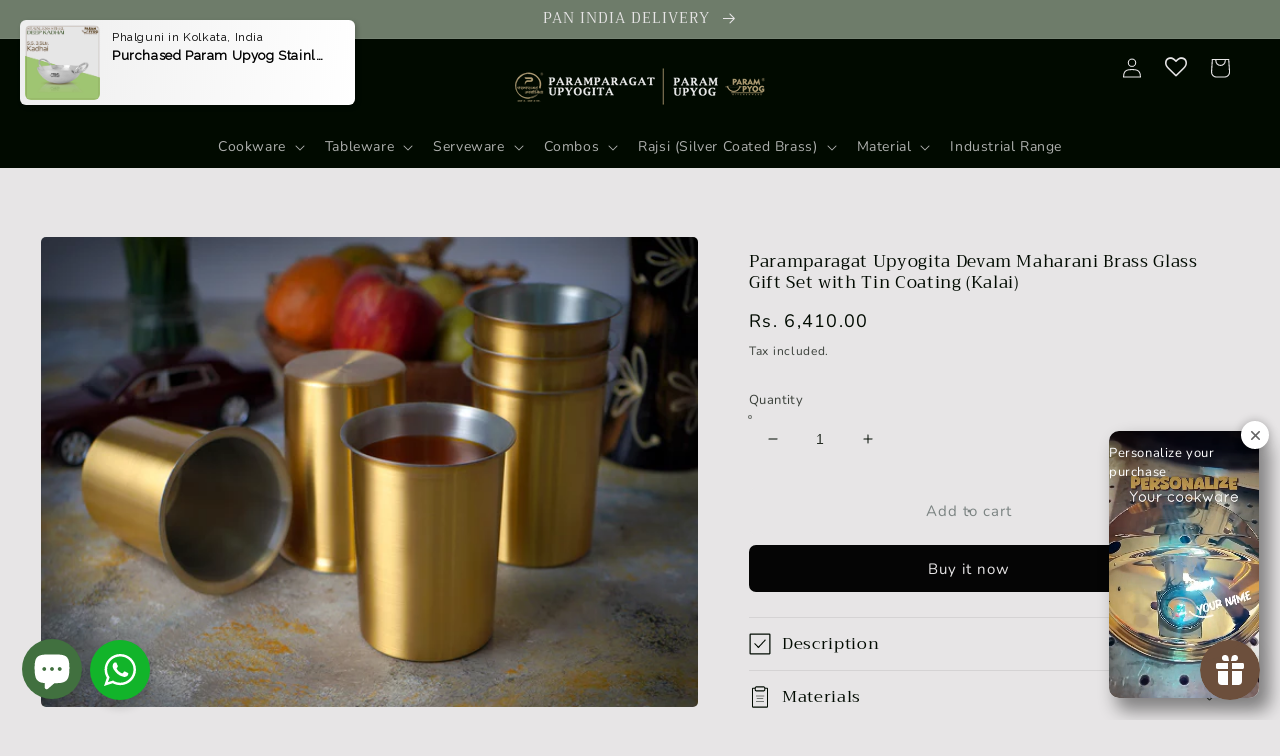

--- FILE ---
content_type: text/html; charset=utf-8
request_url: https://paramupyog.com/products/paramparagat-upyogita-devam-maharani-brass-glass-gift-set
body_size: 92754
content:
<!doctype html>
<html class="no-js" lang="en">
  <head>


    
  

 <script>/* start spd config */window._spt_delay_keywords=["/gtag/js,gtag(,/checkouts,/tiktok-track.js,/hotjar-,/smile-,/adoric.js,/wpm/,fbq("];/* end spd config */</script>
<!-- Google Tag Manager -->
<script>(function(w,d,s,l,i){w[l]=w[l]||[];w[l].push({'gtm.start':
new Date().getTime(),event:'gtm.js'});var f=d.getElementsByTagName(s)[0],
j=d.createElement(s),dl=l!='dataLayer'?'&l='+l:'';j.async=true;j.src=
'https://www.googletagmanager.com/gtm.js?id='+i+dl;f.parentNode.insertBefore(j,f);
})(window,document,'script','dataLayer','GTM-57MQDDFG');</script>
<!-- End Google Tag Manager --><!--Content in content_for_header -->
<!--LayoutHub-Embed--><link rel="stylesheet" type="text/css" href="data:text/css;base64," media="all">
<!--LH--><!--/LayoutHub-Embed--><!-- Global site tag (gtag.js) - Google Analytics -->
<script async src="https://www.googletagmanager.com/gtag/js?id=G-TPDME72LEL"></script>
<script>
  window.dataLayer = window.dataLayer || [];
  function gtag(){dataLayer.push(arguments);}
  gtag('js', new Date());

  gtag('config', 'G-TPDME72LEL');
</script>
    
    
    
    <meta charset="utf-8">
    <meta http-equiv="X-UA-Compatible" content="IE=edge">
    <meta name="viewport" content="width=device-width,initial-scale=1">
    <meta name="theme-color" content="">
    <link rel="canonical" href="https://paramupyog.com/products/paramparagat-upyogita-devam-maharani-brass-glass-gift-set">
    <link rel="preconnect" href="https://cdn.shopify.com" crossorigin><link rel="icon" type="image/png" href="//paramupyog.com/cdn/shop/files/Web_Favicon_32x32.png?v=1674456937"><link rel="preconnect" href="https://fonts.shopifycdn.com" crossorigin><title>
      Paramparagat Upyogita Devam Maharani Brass Glass Gift Set with Tin Coa
 &ndash; Param Upyog</title>

    
      <meta name="description" content="&quot;We, at PARAMPARAGAT UPYOGITA, have curated for you an exclusive range of brass/pital utensils to celebrate both history and a future of love, and convey how much you mean to us. We offer a range of products which will not only be gifts but a token of love to be treasured forever, so look no further than our collection">
    

    

<meta property="og:site_name" content="Param Upyog">
<meta property="og:url" content="https://paramupyog.com/products/paramparagat-upyogita-devam-maharani-brass-glass-gift-set">
<meta property="og:title" content="Paramparagat Upyogita Devam Maharani Brass Glass Gift Set with Tin Coa">
<meta property="og:type" content="product">
<meta property="og:description" content="&quot;We, at PARAMPARAGAT UPYOGITA, have curated for you an exclusive range of brass/pital utensils to celebrate both history and a future of love, and convey how much you mean to us. We offer a range of products which will not only be gifts but a token of love to be treasured forever, so look no further than our collection"><meta property="og:image" content="http://paramupyog.com/cdn/shop/products/Untitled-11.jpg?v=1755413214">
  <meta property="og:image:secure_url" content="https://paramupyog.com/cdn/shop/products/Untitled-11.jpg?v=1755413214">
  <meta property="og:image:width" content="2100">
  <meta property="og:image:height" content="1500"><meta property="og:price:amount" content="6,410.00">
  <meta property="og:price:currency" content="INR"><meta name="twitter:card" content="summary_large_image">
<meta name="twitter:title" content="Paramparagat Upyogita Devam Maharani Brass Glass Gift Set with Tin Coa">
<meta name="twitter:description" content="&quot;We, at PARAMPARAGAT UPYOGITA, have curated for you an exclusive range of brass/pital utensils to celebrate both history and a future of love, and convey how much you mean to us. We offer a range of products which will not only be gifts but a token of love to be treasured forever, so look no further than our collection">


    <script src="//paramupyog.com/cdn/shop/t/23/assets/global.js?v=138967679220690932761732352414" defer="defer"></script>
    
  <script>window.performance && window.performance.mark && window.performance.mark('shopify.content_for_header.start');</script><meta name="facebook-domain-verification" content="4cip5aqfym8lvsz7rm3g9ygz4ux1g7">
<meta name="google-site-verification" content="_4xzJaUsCrRG3Gv1LV5j6QwWotC5FDiy0Ql7IrXk4us">
<meta name="google-site-verification" content="wTSMle2bR3AHHokt3rLflkeiAUBWAjzs596B2ReRXvE">
<meta id="shopify-digital-wallet" name="shopify-digital-wallet" content="/63184765153/digital_wallets/dialog">
<link rel="alternate" hreflang="x-default" href="https://paramupyog.com/products/paramparagat-upyogita-devam-maharani-brass-glass-gift-set">
<link rel="alternate" hreflang="en" href="https://paramupyog.com/products/paramparagat-upyogita-devam-maharani-brass-glass-gift-set">
<link rel="alternate" hreflang="ml" href="https://paramupyog.com/ml/products/paramparagat-upyogita-devam-maharani-brass-glass-gift-set">
<link rel="alternate" hreflang="hi" href="https://paramupyog.com/hi/products/paramparagat-upyogita-devam-maharani-brass-glass-gift-set">
<link rel="alternate" type="application/json+oembed" href="https://paramupyog.com/products/paramparagat-upyogita-devam-maharani-brass-glass-gift-set.oembed">
<script async="async" src="/checkouts/internal/preloads.js?locale=en-IN"></script>
<script id="shopify-features" type="application/json">{"accessToken":"6cdb4d79ce3a5a8d516d68f85bef9c2a","betas":["rich-media-storefront-analytics"],"domain":"paramupyog.com","predictiveSearch":true,"shopId":63184765153,"locale":"en"}</script>
<script>var Shopify = Shopify || {};
Shopify.shop = "param-upyog.myshopify.com";
Shopify.locale = "en";
Shopify.currency = {"active":"INR","rate":"1.0"};
Shopify.country = "IN";
Shopify.theme = {"name":"Social Croww | Param Upyog","id":146698469601,"schema_name":"Craft","schema_version":"1.0.0","theme_store_id":1368,"role":"main"};
Shopify.theme.handle = "null";
Shopify.theme.style = {"id":null,"handle":null};
Shopify.cdnHost = "paramupyog.com/cdn";
Shopify.routes = Shopify.routes || {};
Shopify.routes.root = "/";</script>
<script type="module">!function(o){(o.Shopify=o.Shopify||{}).modules=!0}(window);</script>
<script>!function(o){function n(){var o=[];function n(){o.push(Array.prototype.slice.apply(arguments))}return n.q=o,n}var t=o.Shopify=o.Shopify||{};t.loadFeatures=n(),t.autoloadFeatures=n()}(window);</script>
<script id="shop-js-analytics" type="application/json">{"pageType":"product"}</script>
<script defer="defer" async type="module" src="//paramupyog.com/cdn/shopifycloud/shop-js/modules/v2/client.init-shop-cart-sync_BdyHc3Nr.en.esm.js"></script>
<script defer="defer" async type="module" src="//paramupyog.com/cdn/shopifycloud/shop-js/modules/v2/chunk.common_Daul8nwZ.esm.js"></script>
<script type="module">
  await import("//paramupyog.com/cdn/shopifycloud/shop-js/modules/v2/client.init-shop-cart-sync_BdyHc3Nr.en.esm.js");
await import("//paramupyog.com/cdn/shopifycloud/shop-js/modules/v2/chunk.common_Daul8nwZ.esm.js");

  window.Shopify.SignInWithShop?.initShopCartSync?.({"fedCMEnabled":true,"windoidEnabled":true});

</script>
<script>(function() {
  var isLoaded = false;
  function asyncLoad() {
    if (isLoaded) return;
    isLoaded = true;
    var urls = ["https:\/\/app.layouthub.com\/shopify\/layouthub.js?shop=param-upyog.myshopify.com","https:\/\/chimpstatic.com\/mcjs-connected\/js\/users\/f357443845ce3ac6fe019b911\/9275474af0ab98f32ec6e7153.js?shop=param-upyog.myshopify.com","https:\/\/quote.storeify.app\/js\/frontend\/scripttag.js?shop=param-upyog.myshopify.com","https:\/\/js.smile.io\/v1\/smile-shopify.js?shop=param-upyog.myshopify.com","\/\/cdn.shopify.com\/proxy\/716a6f486bc3a50af4c18360f7689d04a552874972f4e3a3d96a4a68e9b90cd5\/api.goaffpro.com\/loader.js?shop=param-upyog.myshopify.com\u0026sp-cache-control=cHVibGljLCBtYXgtYWdlPTkwMA","https:\/\/widgets.automizely.com\/pages\/v1\/pages.js?store_connection_id=52cc35fdc5b24de1b61d28e88c3bdcfe\u0026mapped_org_id=91beaf9c762341622c6acd36463a0845_v1\u0026shop=param-upyog.myshopify.com","https:\/\/countdown.conversionbear.com\/script?app=countdown\u0026shop=param-upyog.myshopify.com","https:\/\/cdn.shopify.com\/s\/files\/1\/0597\/3783\/3627\/files\/tptinstall.min.js?v=1718591634\u0026t=tapita-seo-script-tags\u0026shop=param-upyog.myshopify.com","https:\/\/boostsales.apps.avada.io\/scripttag\/avada-tracking.min.js?shop=param-upyog.myshopify.com","https:\/\/cdn.hextom.com\/js\/eventpromotionbar.js?shop=param-upyog.myshopify.com","https:\/\/cdn.hextom.com\/js\/ultimatesalesboost.js?shop=param-upyog.myshopify.com","https:\/\/bot.kaktusapp.com\/storage\/js\/kaktus_bot-param-upyog.myshopify.com.js?ver=42\u0026shop=param-upyog.myshopify.com","https:\/\/gifts.good-apps.co\/storage\/js\/good_free_gift-param-upyog.myshopify.com.js?ver=60\u0026shop=param-upyog.myshopify.com","https:\/\/d33a6lvgbd0fej.cloudfront.net\/script_tag\/secomapp.scripttag.js?shop=param-upyog.myshopify.com"];
    for (var i = 0; i < urls.length; i++) {
      var s = document.createElement('script');
      s.type = 'text/javascript';
      s.async = true;
      s.src = urls[i];
      var x = document.getElementsByTagName('script')[0];
      x.parentNode.insertBefore(s, x);
    }
  };
  if(window.attachEvent) {
    window.attachEvent('onload', asyncLoad);
  } else {
    window.addEventListener('load', asyncLoad, false);
  }
})();</script>
<script id="__st">var __st={"a":63184765153,"offset":19800,"reqid":"5d707ce1-b48c-4612-8906-53738904e4e5-1769005308","pageurl":"paramupyog.com\/products\/paramparagat-upyogita-devam-maharani-brass-glass-gift-set","u":"b10dd9542ff8","p":"product","rtyp":"product","rid":7610359906529};</script>
<script>window.ShopifyPaypalV4VisibilityTracking = true;</script>
<script id="captcha-bootstrap">!function(){'use strict';const t='contact',e='account',n='new_comment',o=[[t,t],['blogs',n],['comments',n],[t,'customer']],c=[[e,'customer_login'],[e,'guest_login'],[e,'recover_customer_password'],[e,'create_customer']],r=t=>t.map((([t,e])=>`form[action*='/${t}']:not([data-nocaptcha='true']) input[name='form_type'][value='${e}']`)).join(','),a=t=>()=>t?[...document.querySelectorAll(t)].map((t=>t.form)):[];function s(){const t=[...o],e=r(t);return a(e)}const i='password',u='form_key',d=['recaptcha-v3-token','g-recaptcha-response','h-captcha-response',i],f=()=>{try{return window.sessionStorage}catch{return}},m='__shopify_v',_=t=>t.elements[u];function p(t,e,n=!1){try{const o=window.sessionStorage,c=JSON.parse(o.getItem(e)),{data:r}=function(t){const{data:e,action:n}=t;return t[m]||n?{data:e,action:n}:{data:t,action:n}}(c);for(const[e,n]of Object.entries(r))t.elements[e]&&(t.elements[e].value=n);n&&o.removeItem(e)}catch(o){console.error('form repopulation failed',{error:o})}}const l='form_type',E='cptcha';function T(t){t.dataset[E]=!0}const w=window,h=w.document,L='Shopify',v='ce_forms',y='captcha';let A=!1;((t,e)=>{const n=(g='f06e6c50-85a8-45c8-87d0-21a2b65856fe',I='https://cdn.shopify.com/shopifycloud/storefront-forms-hcaptcha/ce_storefront_forms_captcha_hcaptcha.v1.5.2.iife.js',D={infoText:'Protected by hCaptcha',privacyText:'Privacy',termsText:'Terms'},(t,e,n)=>{const o=w[L][v],c=o.bindForm;if(c)return c(t,g,e,D).then(n);var r;o.q.push([[t,g,e,D],n]),r=I,A||(h.body.append(Object.assign(h.createElement('script'),{id:'captcha-provider',async:!0,src:r})),A=!0)});var g,I,D;w[L]=w[L]||{},w[L][v]=w[L][v]||{},w[L][v].q=[],w[L][y]=w[L][y]||{},w[L][y].protect=function(t,e){n(t,void 0,e),T(t)},Object.freeze(w[L][y]),function(t,e,n,w,h,L){const[v,y,A,g]=function(t,e,n){const i=e?o:[],u=t?c:[],d=[...i,...u],f=r(d),m=r(i),_=r(d.filter((([t,e])=>n.includes(e))));return[a(f),a(m),a(_),s()]}(w,h,L),I=t=>{const e=t.target;return e instanceof HTMLFormElement?e:e&&e.form},D=t=>v().includes(t);t.addEventListener('submit',(t=>{const e=I(t);if(!e)return;const n=D(e)&&!e.dataset.hcaptchaBound&&!e.dataset.recaptchaBound,o=_(e),c=g().includes(e)&&(!o||!o.value);(n||c)&&t.preventDefault(),c&&!n&&(function(t){try{if(!f())return;!function(t){const e=f();if(!e)return;const n=_(t);if(!n)return;const o=n.value;o&&e.removeItem(o)}(t);const e=Array.from(Array(32),(()=>Math.random().toString(36)[2])).join('');!function(t,e){_(t)||t.append(Object.assign(document.createElement('input'),{type:'hidden',name:u})),t.elements[u].value=e}(t,e),function(t,e){const n=f();if(!n)return;const o=[...t.querySelectorAll(`input[type='${i}']`)].map((({name:t})=>t)),c=[...d,...o],r={};for(const[a,s]of new FormData(t).entries())c.includes(a)||(r[a]=s);n.setItem(e,JSON.stringify({[m]:1,action:t.action,data:r}))}(t,e)}catch(e){console.error('failed to persist form',e)}}(e),e.submit())}));const S=(t,e)=>{t&&!t.dataset[E]&&(n(t,e.some((e=>e===t))),T(t))};for(const o of['focusin','change'])t.addEventListener(o,(t=>{const e=I(t);D(e)&&S(e,y())}));const B=e.get('form_key'),M=e.get(l),P=B&&M;t.addEventListener('DOMContentLoaded',(()=>{const t=y();if(P)for(const e of t)e.elements[l].value===M&&p(e,B);[...new Set([...A(),...v().filter((t=>'true'===t.dataset.shopifyCaptcha))])].forEach((e=>S(e,t)))}))}(h,new URLSearchParams(w.location.search),n,t,e,['guest_login'])})(!0,!0)}();</script>
<script integrity="sha256-4kQ18oKyAcykRKYeNunJcIwy7WH5gtpwJnB7kiuLZ1E=" data-source-attribution="shopify.loadfeatures" defer="defer" src="//paramupyog.com/cdn/shopifycloud/storefront/assets/storefront/load_feature-a0a9edcb.js" crossorigin="anonymous"></script>
<script data-source-attribution="shopify.dynamic_checkout.dynamic.init">var Shopify=Shopify||{};Shopify.PaymentButton=Shopify.PaymentButton||{isStorefrontPortableWallets:!0,init:function(){window.Shopify.PaymentButton.init=function(){};var t=document.createElement("script");t.src="https://paramupyog.com/cdn/shopifycloud/portable-wallets/latest/portable-wallets.en.js",t.type="module",document.head.appendChild(t)}};
</script>
<script data-source-attribution="shopify.dynamic_checkout.buyer_consent">
  function portableWalletsHideBuyerConsent(e){var t=document.getElementById("shopify-buyer-consent"),n=document.getElementById("shopify-subscription-policy-button");t&&n&&(t.classList.add("hidden"),t.setAttribute("aria-hidden","true"),n.removeEventListener("click",e))}function portableWalletsShowBuyerConsent(e){var t=document.getElementById("shopify-buyer-consent"),n=document.getElementById("shopify-subscription-policy-button");t&&n&&(t.classList.remove("hidden"),t.removeAttribute("aria-hidden"),n.addEventListener("click",e))}window.Shopify?.PaymentButton&&(window.Shopify.PaymentButton.hideBuyerConsent=portableWalletsHideBuyerConsent,window.Shopify.PaymentButton.showBuyerConsent=portableWalletsShowBuyerConsent);
</script>
<script>
  function portableWalletsCleanup(e){e&&e.src&&console.error("Failed to load portable wallets script "+e.src);var t=document.querySelectorAll("shopify-accelerated-checkout .shopify-payment-button__skeleton, shopify-accelerated-checkout-cart .wallet-cart-button__skeleton"),e=document.getElementById("shopify-buyer-consent");for(let e=0;e<t.length;e++)t[e].remove();e&&e.remove()}function portableWalletsNotLoadedAsModule(e){e instanceof ErrorEvent&&"string"==typeof e.message&&e.message.includes("import.meta")&&"string"==typeof e.filename&&e.filename.includes("portable-wallets")&&(window.removeEventListener("error",portableWalletsNotLoadedAsModule),window.Shopify.PaymentButton.failedToLoad=e,"loading"===document.readyState?document.addEventListener("DOMContentLoaded",window.Shopify.PaymentButton.init):window.Shopify.PaymentButton.init())}window.addEventListener("error",portableWalletsNotLoadedAsModule);
</script>

<script type="module" src="https://paramupyog.com/cdn/shopifycloud/portable-wallets/latest/portable-wallets.en.js" onError="portableWalletsCleanup(this)" crossorigin="anonymous"></script>
<script nomodule>
  document.addEventListener("DOMContentLoaded", portableWalletsCleanup);
</script>

<link id="shopify-accelerated-checkout-styles" rel="stylesheet" media="screen" href="https://paramupyog.com/cdn/shopifycloud/portable-wallets/latest/accelerated-checkout-backwards-compat.css" crossorigin="anonymous">
<style id="shopify-accelerated-checkout-cart">
        #shopify-buyer-consent {
  margin-top: 1em;
  display: inline-block;
  width: 100%;
}

#shopify-buyer-consent.hidden {
  display: none;
}

#shopify-subscription-policy-button {
  background: none;
  border: none;
  padding: 0;
  text-decoration: underline;
  font-size: inherit;
  cursor: pointer;
}

#shopify-subscription-policy-button::before {
  box-shadow: none;
}

      </style>
<script id="sections-script" data-sections="main-product,product-recommendations,header,footer" defer="defer" src="//paramupyog.com/cdn/shop/t/23/compiled_assets/scripts.js?v=6767"></script>
<script>window.performance && window.performance.mark && window.performance.mark('shopify.content_for_header.end');</script>


    <style data-shopify>
      @font-face {
  font-family: Nunito;
  font-weight: 400;
  font-style: normal;
  font-display: swap;
  src: url("//paramupyog.com/cdn/fonts/nunito/nunito_n4.fc49103dc396b42cae9460289072d384b6c6eb63.woff2") format("woff2"),
       url("//paramupyog.com/cdn/fonts/nunito/nunito_n4.5d26d13beeac3116db2479e64986cdeea4c8fbdd.woff") format("woff");
}

      @font-face {
  font-family: Nunito;
  font-weight: 700;
  font-style: normal;
  font-display: swap;
  src: url("//paramupyog.com/cdn/fonts/nunito/nunito_n7.37cf9b8cf43b3322f7e6e13ad2aad62ab5dc9109.woff2") format("woff2"),
       url("//paramupyog.com/cdn/fonts/nunito/nunito_n7.45cfcfadc6630011252d54d5f5a2c7c98f60d5de.woff") format("woff");
}

      @font-face {
  font-family: Nunito;
  font-weight: 400;
  font-style: italic;
  font-display: swap;
  src: url("//paramupyog.com/cdn/fonts/nunito/nunito_i4.fd53bf99043ab6c570187ed42d1b49192135de96.woff2") format("woff2"),
       url("//paramupyog.com/cdn/fonts/nunito/nunito_i4.cb3876a003a73aaae5363bb3e3e99d45ec598cc6.woff") format("woff");
}

      @font-face {
  font-family: Nunito;
  font-weight: 700;
  font-style: italic;
  font-display: swap;
  src: url("//paramupyog.com/cdn/fonts/nunito/nunito_i7.3f8ba2027bc9ceb1b1764ecab15bae73f86c4632.woff2") format("woff2"),
       url("//paramupyog.com/cdn/fonts/nunito/nunito_i7.82bfb5f86ec77ada3c9f660da22064c2e46e1469.woff") format("woff");
}

      @font-face {
  font-family: Trirong;
  font-weight: 400;
  font-style: normal;
  font-display: swap;
  src: url("//paramupyog.com/cdn/fonts/trirong/trirong_n4.46b40419aaa69bf77077c3108d75dad5a0318d4b.woff2") format("woff2"),
       url("//paramupyog.com/cdn/fonts/trirong/trirong_n4.97753898e63cd7e164ad614681eba2c7fe577190.woff") format("woff");
}


      :root {
        --font-body-family: Nunito, sans-serif;
        --font-body-style: normal;
        --font-body-weight: 400;

        --font-heading-family: Trirong, serif;
        --font-heading-style: normal;
        --font-heading-weight: 400;

        --font-body-scale: 1.0;
        --font-heading-scale: 1.1;

        --color-base-text: 1, 10, 0;
        --color-shadow: 1, 10, 0;
        --color-base-background-1: 231, 229, 230;
        --color-base-background-2: 231, 229, 230;
        --color-base-solid-button-labels: 231, 229, 230;
        --color-base-outline-button-labels: 123, 131, 130;
        --color-base-accent-1: 5, 5, 5;
        --color-base-accent-2: 110, 124, 106;
        --payment-terms-background-color: #e7e5e6;

        --gradient-base-background-1: #e7e5e6;
        --gradient-base-background-2: #e7e5e6;
        --gradient-base-accent-1: #050505;
        --gradient-base-accent-2: #6e7c6a;

        --media-padding: px;
        --media-border-opacity: 0.0;
        --media-border-width: 1px;
        --media-radius: 6px;
        --media-shadow-opacity: 0.0;
        --media-shadow-horizontal-offset: 0px;
        --media-shadow-vertical-offset: 0px;
        --media-shadow-blur-radius: 0px;

        --page-width: 140rem;
        --page-width-margin: 0rem;

        --card-image-padding: 0.0rem;
        --card-corner-radius: 0.6rem;
        --card-text-alignment: left;
        --card-border-width: 0.1rem;
        --card-border-opacity: 0.2;
        --card-shadow-opacity: 0.0;
        --card-shadow-horizontal-offset: 0.0rem;
        --card-shadow-vertical-offset: 0.0rem;
        --card-shadow-blur-radius: 0.0rem;

        --badge-corner-radius: 0.6rem;

        --popup-border-width: 2px;
        --popup-border-opacity: 0.5;
        --popup-corner-radius: 6px;
        --popup-shadow-opacity: 0.0;
        --popup-shadow-horizontal-offset: 0px;
        --popup-shadow-vertical-offset: 0px;
        --popup-shadow-blur-radius: 0px;

        --drawer-border-width: 1px;
        --drawer-border-opacity: 0.1;
        --drawer-shadow-opacity: 0.0;
        --drawer-shadow-horizontal-offset: 0px;
        --drawer-shadow-vertical-offset: 0px;
        --drawer-shadow-blur-radius: 0px;

        --spacing-sections-desktop: 0px;
        --spacing-sections-mobile: 0px;

        --grid-desktop-vertical-spacing: 20px;
        --grid-desktop-horizontal-spacing: 20px;
        --grid-mobile-vertical-spacing: 10px;
        --grid-mobile-horizontal-spacing: 10px;

        --text-boxes-border-opacity: 0.0;
        --text-boxes-border-width: 8px;
        --text-boxes-radius: 6px;
        --text-boxes-shadow-opacity: 0.0;
        --text-boxes-shadow-horizontal-offset: 0px;
        --text-boxes-shadow-vertical-offset: 0px;
        --text-boxes-shadow-blur-radius: 0px;

        --buttons-radius: 6px;
        --buttons-radius-outset: 7px;
        --buttons-border-width: 1px;
        --buttons-border-opacity: 1.0;
        --buttons-shadow-opacity: 0.0;
        --buttons-shadow-horizontal-offset: 0px;
        --buttons-shadow-vertical-offset: 0px;
        --buttons-shadow-blur-radius: 0px;
        --buttons-border-offset: 0.3px;

        --inputs-radius: 6px;
        --inputs-border-width: 1px;
        --inputs-border-opacity: 0.55;
        --inputs-shadow-opacity: 0.0;
        --inputs-shadow-horizontal-offset: 0px;
        --inputs-margin-offset: 0px;
        --inputs-shadow-vertical-offset: 0px;
        --inputs-shadow-blur-radius: 0px;
        --inputs-radius-outset: 7px;

        --variant-pills-radius: 40px;
        --variant-pills-border-width: 1px;
        --variant-pills-border-opacity: 0.55;
        --variant-pills-shadow-opacity: 0.0;
        --variant-pills-shadow-horizontal-offset: 0px;
        --variant-pills-shadow-vertical-offset: 0px;
        --variant-pills-shadow-blur-radius: 0px;
      }

      *,
      *::before,
      *::after {
        box-sizing: inherit;
      }

      html {
        box-sizing: border-box;
        font-size: calc(var(--font-body-scale) * 62.5%);
        height: 100%;
      }
    
    .color-accent-2 isolate gradient {

          background-color: #93b177 !important;
      
      
    }
    

      body {
        display: grid;
        grid-template-rows: auto auto 1fr auto;
        grid-template-columns: 100%;
        min-height: 100%;
        margin: 0;
        font-size: 1.5rem;
        letter-spacing: 0.06rem;
        line-height: calc(1 + 0.8 / var(--font-body-scale));
        font-family: var(--font-body-family);
        font-style: var(--font-body-style);
        font-weight: var(--font-body-weight);
      }

      @media screen and (min-width: 750px) {
        body {
          font-size: 1.6rem;
        }
      }
    </style>

    <link href="//paramupyog.com/cdn/shop/t/23/assets/base.css?v=81332423401593154211754993465" rel="stylesheet" type="text/css" media="all" />
<link rel="preload" as="font" href="//paramupyog.com/cdn/fonts/nunito/nunito_n4.fc49103dc396b42cae9460289072d384b6c6eb63.woff2" type="font/woff2" crossorigin><link rel="preload" as="font" href="//paramupyog.com/cdn/fonts/trirong/trirong_n4.46b40419aaa69bf77077c3108d75dad5a0318d4b.woff2" type="font/woff2" crossorigin><link rel="stylesheet" href="//paramupyog.com/cdn/shop/t/23/assets/component-predictive-search.css?v=165644661289088488651732352414" media="print" onload="this.media='all'"><script>document.documentElement.className = document.documentElement.className.replace('no-js', 'js');
    if (Shopify.designMode) {
      document.documentElement.classList.add('shopify-design-mode');
    }
    </script>
  
  












<input type="hidden" id="social-reply-product-id" id="7610359906529"></input>

<script src="https://static-socialhead.cdnhub.co/social-reply/social-reply.min.js" defer></script>
<link rel="stylesheet" href="https://static-socialhead.cdnhub.co/social-reply/social-reply.min.css" />
<script>var scaaffCheck = false;</script>
<script src="//paramupyog.com/cdn/shop/t/23/assets/sca_affiliate.js?v=2076242293115890491732352414" type="text/javascript"></script>
<script type="text/javascript">
	var storeifyRequestaquote = storeifyRequestaquote || {};
	storeifyRequestaquote.locale = "en";
	storeifyRequestaquote.shop_domain = "paramupyog.com";
	storeifyRequestaquote.shop_url = "https:\/\/paramupyog.com";
	
	  storeifyRequestaquote.product = {"id":7610359906529,"title":"Paramparagat Upyogita Devam Maharani Brass Glass Gift Set with Tin Coating (Kalai)","handle":"paramparagat-upyogita-devam-maharani-brass-glass-gift-set","description":"\"We, at \u003cstrong\u003ePARAMPARAGAT UPYOGITA\u003c\/strong\u003e, have curated for you an exclusive range of brass\/pital utensils to celebrate both history and a future of love, and convey how much you mean to us. We offer a range of products which will not only be gifts but a token of love to be treasured forever, so look no further than our collection of luxury gifts to celebrate your special day. The basic idea behind the production of these utensils is to bring back the heritage of our ancestors through which we were distinctly known as the Land of Culture and Tradition. We understand how to preserve the value of our Heritage while still moving with the modern tunes.\u003cbr data-mce-fragment=\"1\"\u003e\u003cbr data-mce-fragment=\"1\"\u003e\u003cbr data-mce-fragment=\"1\"\u003e▸ Heavy Quality Pure Brass Glass Set With Tin Coating (Kalai) on the inside in a beautiful Gift Box\u003cbr data-mce-fragment=\"1\"\u003e▸ Finish - Premium Finishing Brass Utensils\u003cbr data-mce-fragment=\"1\"\u003e▸ Features - A must have addition to your vintage utensils collection. This will give authentic look and feel.\u003cbr data-mce-fragment=\"1\"\u003e▸ Inclusions - \u003cstrong\u003e6 Glasses in a GIFT PACK\u003c\/strong\u003e\u003cbr data-mce-fragment=\"1\"\u003e▸ DESIGNED BY - PARAMPARAGAT UPYOGITA\u003cbr data-mce-fragment=\"1\"\u003e▸ Care Instructions - Use only Foam and Mild Liquid Detergent to clean the utensils. Store at a dry place when not in use.\"\u003cbr data-mce-fragment=\"1\"\u003e","published_at":"2022-03-23T14:01:06+05:30","created_at":"2022-03-23T14:01:04+05:30","vendor":"PARAMPARAGAT UPYOGITA","type":"Glass","tags":["brass","brass glass","brass utensils","gift","gifting","gilas","glass","luxury gift","p-tal","pital","pital bartan","pital bhande","pital glass","pital ke bartan","pital ke glass","premium gift","ptal","wedding gift"],"price":641000,"price_min":641000,"price_max":641000,"available":true,"price_varies":false,"compare_at_price":null,"compare_at_price_min":0,"compare_at_price_max":0,"compare_at_price_varies":false,"variants":[{"id":42600955216097,"title":"Default Title","option1":"Default Title","option2":null,"option3":null,"sku":"PUTW010706","requires_shipping":true,"taxable":true,"featured_image":null,"available":true,"name":"Paramparagat Upyogita Devam Maharani Brass Glass Gift Set with Tin Coating (Kalai)","public_title":null,"options":["Default Title"],"price":641000,"weight":740,"compare_at_price":null,"inventory_management":"shopify","barcode":null,"requires_selling_plan":false,"selling_plan_allocations":[]}],"images":["\/\/paramupyog.com\/cdn\/shop\/products\/Untitled-11.jpg?v=1755413214","\/\/paramupyog.com\/cdn\/shop\/products\/BRASS-glasses-gift-pack-m.jpg?v=1755413214","\/\/paramupyog.com\/cdn\/shop\/products\/Untitled-14.jpg?v=1755413214","\/\/paramupyog.com\/cdn\/shop\/products\/Untitled-10.jpg?v=1755413214","\/\/paramupyog.com\/cdn\/shop\/products\/Untitled-12.jpg?v=1755413214"],"featured_image":"\/\/paramupyog.com\/cdn\/shop\/products\/Untitled-11.jpg?v=1755413214","options":["Title"],"media":[{"alt":null,"id":29592899813601,"position":1,"preview_image":{"aspect_ratio":1.4,"height":1500,"width":2100,"src":"\/\/paramupyog.com\/cdn\/shop\/products\/Untitled-11.jpg?v=1755413214"},"aspect_ratio":1.4,"height":1500,"media_type":"image","src":"\/\/paramupyog.com\/cdn\/shop\/products\/Untitled-11.jpg?v=1755413214","width":2100},{"alt":null,"id":31118917075169,"position":2,"preview_image":{"aspect_ratio":1.0,"height":1080,"width":1080,"src":"\/\/paramupyog.com\/cdn\/shop\/products\/BRASS-glasses-gift-pack-m.jpg?v=1755413214"},"aspect_ratio":1.0,"height":1080,"media_type":"image","src":"\/\/paramupyog.com\/cdn\/shop\/products\/BRASS-glasses-gift-pack-m.jpg?v=1755413214","width":1080},{"alt":null,"id":29592899715297,"position":3,"preview_image":{"aspect_ratio":1.4,"height":1500,"width":2100,"src":"\/\/paramupyog.com\/cdn\/shop\/products\/Untitled-14.jpg?v=1755413214"},"aspect_ratio":1.4,"height":1500,"media_type":"image","src":"\/\/paramupyog.com\/cdn\/shop\/products\/Untitled-14.jpg?v=1755413214","width":2100},{"alt":null,"id":29592899748065,"position":4,"preview_image":{"aspect_ratio":1.4,"height":1500,"width":2100,"src":"\/\/paramupyog.com\/cdn\/shop\/products\/Untitled-10.jpg?v=1755413214"},"aspect_ratio":1.4,"height":1500,"media_type":"image","src":"\/\/paramupyog.com\/cdn\/shop\/products\/Untitled-10.jpg?v=1755413214","width":2100},{"alt":null,"id":29592899780833,"position":5,"preview_image":{"aspect_ratio":1.4,"height":1500,"width":2100,"src":"\/\/paramupyog.com\/cdn\/shop\/products\/Untitled-12.jpg?v=1755413214"},"aspect_ratio":1.4,"height":1500,"media_type":"image","src":"\/\/paramupyog.com\/cdn\/shop\/products\/Untitled-12.jpg?v=1755413214","width":2100}],"requires_selling_plan":false,"selling_plan_groups":[],"content":"\"We, at \u003cstrong\u003ePARAMPARAGAT UPYOGITA\u003c\/strong\u003e, have curated for you an exclusive range of brass\/pital utensils to celebrate both history and a future of love, and convey how much you mean to us. We offer a range of products which will not only be gifts but a token of love to be treasured forever, so look no further than our collection of luxury gifts to celebrate your special day. The basic idea behind the production of these utensils is to bring back the heritage of our ancestors through which we were distinctly known as the Land of Culture and Tradition. We understand how to preserve the value of our Heritage while still moving with the modern tunes.\u003cbr data-mce-fragment=\"1\"\u003e\u003cbr data-mce-fragment=\"1\"\u003e\u003cbr data-mce-fragment=\"1\"\u003e▸ Heavy Quality Pure Brass Glass Set With Tin Coating (Kalai) on the inside in a beautiful Gift Box\u003cbr data-mce-fragment=\"1\"\u003e▸ Finish - Premium Finishing Brass Utensils\u003cbr data-mce-fragment=\"1\"\u003e▸ Features - A must have addition to your vintage utensils collection. This will give authentic look and feel.\u003cbr data-mce-fragment=\"1\"\u003e▸ Inclusions - \u003cstrong\u003e6 Glasses in a GIFT PACK\u003c\/strong\u003e\u003cbr data-mce-fragment=\"1\"\u003e▸ DESIGNED BY - PARAMPARAGAT UPYOGITA\u003cbr data-mce-fragment=\"1\"\u003e▸ Care Instructions - Use only Foam and Mild Liquid Detergent to clean the utensils. Store at a dry place when not in use.\"\u003cbr data-mce-fragment=\"1\"\u003e"};
	  storeifyRequestaquote.product.options = [{"name":"Title","position":1,"values":["Default Title"]}];
	  
	    storeifyRequestaquote.product.variants[0].inventory_management = 'shopify';
	    storeifyRequestaquote.product.variants[0].inventory_quantity = 1000;
	    storeifyRequestaquote.product.variants[0].inventory_policy = 'deny';
	  
	  
	   storeifyRequestaquote.product.collection = [401763664097,401783324897,454778093793,471075455201,414872994017,402667503841,403030147297,401763696865,401783292129,401725980897,472613159137];
	
	
	

	storeifyRequestaquote.page = {
	type : 'product',
	path : '/products/paramparagat-upyogita-devam-maharani-brass-glass-gift-set',
	};
	storeifyRequestaquote.money_format = 'Rs. {{amount}}';
	storeifyRequestaquote.collections = {};
	storeifyRequestaquote.storeify_requestaquote_json = "//paramupyog.com/cdn/shop/t/23/assets/storeify-requestaquote-json.js?v=81449462139481392081732352414";
	storeifyRequestaquote.root_url = '/';
				   storeifyRequestaquote.lang = {"btn_addquote":"Add to Quote","call_for_price":"Request a quote","btn_view":"View Quote","btn_continue":"Continue Shop","add_title":"Add \"{{product}}\" to quote","tbl_name":"Name","tbl_sku":"Sku","tbl_option":"Option","tbl_qty":"QTY","quote_empty":"Your quote is currently empty.","your_price":"Your Price","old_price":"Price","print":"Print PDF","total":"Total","btn_see_price":"Login to see price","draft_order":"Draft Order","date":"Date","status":"Status","view":"View","quote_history":"Quote history","load_more":"Load more >>"};	storeifyRequestaquote.show_input_price = 0;	storeifyRequestaquote.hide_variants_outofstock = 0;
</script>
<link rel="stylesheet" href="//paramupyog.com/cdn/shop/t/23/assets/storeify-requestaquote-styles.css?v=164458392744790806171732352414" type="text/css"  media="all">
<link id="storeify-requestaquote-hidden" href="//paramupyog.com/cdn/shop/t/23/assets/storeify-requestaquote-hidden.css?v=111603181540343972631732352414" type="text/css" media="all">

	<meta property="orichi:tags" content="brass, brass glass, brass utensils, gift, gifting, gilas, glass, luxury gift, p-tal, pital, pital bartan, pital bhande, pital glass, pital ke bartan, pital ke glass, premium gift, ptal, wedding gift, ">   <meta property="orichi:product" content="7610359906529">	<meta property="orichi:product_type" content="">	<meta property="orichi:collections" content="401763664097, 401783324897, 454778093793, 471075455201, 414872994017, 402667503841, 403030147297, 401763696865, 401783292129, 401725980897, 472613159137, "><script type="text/javascript" async="" src="https://pixel.roughgroup.com/Content/orichipixel.min.js?shop=param-upyog.myshopify.com"></script>
   
  
<!-- Start of Judge.me Core -->
<link rel="dns-prefetch" href="https://cdn.judge.me/">
<script data-cfasync='false' class='jdgm-settings-script'>window.jdgmSettings={"pagination":5,"disable_web_reviews":false,"badge_no_review_text":"No reviews","badge_n_reviews_text":"{{ n }} review/reviews","badge_star_color":"#9A8C67","hide_badge_preview_if_no_reviews":true,"badge_hide_text":false,"enforce_center_preview_badge":false,"widget_title":"Customer Reviews","widget_open_form_text":"Write a review","widget_close_form_text":"Cancel review","widget_refresh_page_text":"Refresh page","widget_summary_text":"Based on {{ number_of_reviews }} review/reviews","widget_no_review_text":"Be the first to write a review","widget_name_field_text":"Display name","widget_verified_name_field_text":"Verified Name (public)","widget_name_placeholder_text":"Display name","widget_required_field_error_text":"This field is required.","widget_email_field_text":"Email address","widget_verified_email_field_text":"Verified Email (private, can not be edited)","widget_email_placeholder_text":"Your email address","widget_email_field_error_text":"Please enter a valid email address.","widget_rating_field_text":"Rating","widget_review_title_field_text":"Review Title","widget_review_title_placeholder_text":"Give your review a title","widget_review_body_field_text":"Review content","widget_review_body_placeholder_text":"Start writing here...","widget_pictures_field_text":"Picture/Video (optional)","widget_submit_review_text":"Submit Review","widget_submit_verified_review_text":"Submit Verified Review","widget_submit_success_msg_with_auto_publish":"Thank you! Please refresh the page in a few moments to see your review. You can remove or edit your review by logging into \u003ca href='https://judge.me/login' target='_blank' rel='nofollow noopener'\u003eJudge.me\u003c/a\u003e","widget_submit_success_msg_no_auto_publish":"Thank you! Your review will be published as soon as it is approved by the shop admin. You can remove or edit your review by logging into \u003ca href='https://judge.me/login' target='_blank' rel='nofollow noopener'\u003eJudge.me\u003c/a\u003e","widget_show_default_reviews_out_of_total_text":"Showing {{ n_reviews_shown }} out of {{ n_reviews }} reviews.","widget_show_all_link_text":"Show all","widget_show_less_link_text":"Show less","widget_author_said_text":"{{ reviewer_name }} said:","widget_days_text":"{{ n }} days ago","widget_weeks_text":"{{ n }} week/weeks ago","widget_months_text":"{{ n }} month/months ago","widget_years_text":"{{ n }} year/years ago","widget_yesterday_text":"Yesterday","widget_today_text":"Today","widget_replied_text":"\u003e\u003e {{ shop_name }} replied:","widget_read_more_text":"Read more","widget_reviewer_name_as_initial":"","widget_rating_filter_color":"#fbcd0a","widget_rating_filter_see_all_text":"See all reviews","widget_sorting_most_recent_text":"Most Recent","widget_sorting_highest_rating_text":"Highest Rating","widget_sorting_lowest_rating_text":"Lowest Rating","widget_sorting_with_pictures_text":"Only Pictures","widget_sorting_most_helpful_text":"Most Helpful","widget_open_question_form_text":"Ask a question","widget_reviews_subtab_text":"Reviews","widget_questions_subtab_text":"Questions","widget_question_label_text":"Question","widget_answer_label_text":"Answer","widget_question_placeholder_text":"Write your question here","widget_submit_question_text":"Submit Question","widget_question_submit_success_text":"Thank you for your question! We will notify you once it gets answered.","widget_star_color":"#9A8C67","verified_badge_text":"Verified","verified_badge_bg_color":"","verified_badge_text_color":"","verified_badge_placement":"left-of-reviewer-name","widget_review_max_height":"","widget_hide_border":false,"widget_social_share":false,"widget_thumb":false,"widget_review_location_show":false,"widget_location_format":"","all_reviews_include_out_of_store_products":true,"all_reviews_out_of_store_text":"(out of store)","all_reviews_pagination":100,"all_reviews_product_name_prefix_text":"about","enable_review_pictures":true,"enable_question_anwser":false,"widget_theme":"default","review_date_format":"dd/mm/yy","default_sort_method":"most-recent","widget_product_reviews_subtab_text":"Product Reviews","widget_shop_reviews_subtab_text":"Shop Reviews","widget_other_products_reviews_text":"Reviews for other products","widget_store_reviews_subtab_text":"Store reviews","widget_no_store_reviews_text":"This store hasn't received any reviews yet","widget_web_restriction_product_reviews_text":"This product hasn't received any reviews yet","widget_no_items_text":"No items found","widget_show_more_text":"Show more","widget_write_a_store_review_text":"Write a Store Review","widget_other_languages_heading":"Reviews in Other Languages","widget_translate_review_text":"Translate review to {{ language }}","widget_translating_review_text":"Translating...","widget_show_original_translation_text":"Show original ({{ language }})","widget_translate_review_failed_text":"Review couldn't be translated.","widget_translate_review_retry_text":"Retry","widget_translate_review_try_again_later_text":"Try again later","show_product_url_for_grouped_product":false,"widget_sorting_pictures_first_text":"Pictures First","show_pictures_on_all_rev_page_mobile":false,"show_pictures_on_all_rev_page_desktop":false,"floating_tab_hide_mobile_install_preference":false,"floating_tab_button_name":"★ Reviews","floating_tab_title":"Let customers speak for us","floating_tab_button_color":"","floating_tab_button_background_color":"","floating_tab_url":"","floating_tab_url_enabled":false,"floating_tab_tab_style":"text","all_reviews_text_badge_text":"Customers rate us {{ shop.metafields.judgeme.all_reviews_rating | round: 1 }}/5 based on {{ shop.metafields.judgeme.all_reviews_count }} reviews.","all_reviews_text_badge_text_branded_style":"{{ shop.metafields.judgeme.all_reviews_rating | round: 1 }} out of 5 stars based on {{ shop.metafields.judgeme.all_reviews_count }} reviews","is_all_reviews_text_badge_a_link":false,"show_stars_for_all_reviews_text_badge":false,"all_reviews_text_badge_url":"","all_reviews_text_style":"branded","all_reviews_text_color_style":"monochromatic_version","all_reviews_text_color":"#a08a60","all_reviews_text_show_jm_brand":false,"featured_carousel_show_header":true,"featured_carousel_title":"Let customers speak for us","testimonials_carousel_title":"Customers are saying","videos_carousel_title":"Real customer stories","cards_carousel_title":"Customers are saying","featured_carousel_count_text":"from {{ n }} reviews","featured_carousel_add_link_to_all_reviews_page":false,"featured_carousel_url":"","featured_carousel_show_images":true,"featured_carousel_autoslide_interval":10,"featured_carousel_arrows_on_the_sides":false,"featured_carousel_height":250,"featured_carousel_width":80,"featured_carousel_image_size":0,"featured_carousel_image_height":250,"featured_carousel_arrow_color":"#eeeeee","verified_count_badge_style":"branded","verified_count_badge_orientation":"horizontal","verified_count_badge_color_style":"monochromatic_version","verified_count_badge_color":"#846c39","is_verified_count_badge_a_link":false,"verified_count_badge_url":"","verified_count_badge_show_jm_brand":false,"widget_rating_preset_default":5,"widget_first_sub_tab":"product-reviews","widget_show_histogram":true,"widget_histogram_use_custom_color":false,"widget_pagination_use_custom_color":false,"widget_star_use_custom_color":true,"widget_verified_badge_use_custom_color":false,"widget_write_review_use_custom_color":false,"picture_reminder_submit_button":"Upload Pictures","enable_review_videos":true,"mute_video_by_default":true,"widget_sorting_videos_first_text":"Videos First","widget_review_pending_text":"Pending","featured_carousel_items_for_large_screen":3,"social_share_options_order":"Facebook,Twitter","remove_microdata_snippet":true,"disable_json_ld":false,"enable_json_ld_products":false,"preview_badge_show_question_text":false,"preview_badge_no_question_text":"No questions","preview_badge_n_question_text":"{{ number_of_questions }} question/questions","qa_badge_show_icon":false,"qa_badge_position":"same-row","remove_judgeme_branding":false,"widget_add_search_bar":false,"widget_search_bar_placeholder":"Search","widget_sorting_verified_only_text":"Verified only","featured_carousel_theme":"focused","featured_carousel_show_rating":true,"featured_carousel_show_title":true,"featured_carousel_show_body":true,"featured_carousel_show_date":false,"featured_carousel_show_reviewer":true,"featured_carousel_show_product":true,"featured_carousel_header_background_color":"#108474","featured_carousel_header_text_color":"#ffffff","featured_carousel_name_product_separator":"reviewed","featured_carousel_full_star_background":"#108474","featured_carousel_empty_star_background":"#dadada","featured_carousel_vertical_theme_background":"#f9fafb","featured_carousel_verified_badge_enable":false,"featured_carousel_verified_badge_color":"#9A8C67","featured_carousel_border_style":"round","featured_carousel_review_line_length_limit":3,"featured_carousel_more_reviews_button_text":"Read more reviews","featured_carousel_view_product_button_text":"View product","all_reviews_page_load_reviews_on":"scroll","all_reviews_page_load_more_text":"Load More Reviews","disable_fb_tab_reviews":false,"enable_ajax_cdn_cache":false,"widget_public_name_text":"displayed publicly like","default_reviewer_name":"John Smith","default_reviewer_name_has_non_latin":true,"widget_reviewer_anonymous":"Anonymous","medals_widget_title":"Judge.me Review Medals","medals_widget_background_color":"#f9fafb","medals_widget_position":"footer_all_pages","medals_widget_border_color":"#f9fafb","medals_widget_verified_text_position":"left","medals_widget_use_monochromatic_version":false,"medals_widget_elements_color":"#108474","show_reviewer_avatar":true,"widget_invalid_yt_video_url_error_text":"Not a YouTube video URL","widget_max_length_field_error_text":"Please enter no more than {0} characters.","widget_show_country_flag":false,"widget_show_collected_via_shop_app":true,"widget_verified_by_shop_badge_style":"light","widget_verified_by_shop_text":"Verified by Shop","widget_show_photo_gallery":true,"widget_load_with_code_splitting":true,"widget_ugc_install_preference":false,"widget_ugc_title":"Made by us, Shared by you","widget_ugc_subtitle":"Tag us to see your picture featured in our page","widget_ugc_arrows_color":"#ffffff","widget_ugc_primary_button_text":"Buy Now","widget_ugc_primary_button_background_color":"#108474","widget_ugc_primary_button_text_color":"#ffffff","widget_ugc_primary_button_border_width":"0","widget_ugc_primary_button_border_style":"none","widget_ugc_primary_button_border_color":"#108474","widget_ugc_primary_button_border_radius":"25","widget_ugc_secondary_button_text":"Load More","widget_ugc_secondary_button_background_color":"#ffffff","widget_ugc_secondary_button_text_color":"#108474","widget_ugc_secondary_button_border_width":"2","widget_ugc_secondary_button_border_style":"solid","widget_ugc_secondary_button_border_color":"#108474","widget_ugc_secondary_button_border_radius":"25","widget_ugc_reviews_button_text":"View Reviews","widget_ugc_reviews_button_background_color":"#ffffff","widget_ugc_reviews_button_text_color":"#108474","widget_ugc_reviews_button_border_width":"2","widget_ugc_reviews_button_border_style":"solid","widget_ugc_reviews_button_border_color":"#108474","widget_ugc_reviews_button_border_radius":"25","widget_ugc_reviews_button_link_to":"judgeme-reviews-page","widget_ugc_show_post_date":true,"widget_ugc_max_width":"800","widget_rating_metafield_value_type":true,"widget_primary_color":"#9A8C67","widget_enable_secondary_color":true,"widget_secondary_color":"#9A8C67","widget_summary_average_rating_text":"{{ average_rating }} out of 5","widget_media_grid_title":"Customer photos \u0026 videos","widget_media_grid_see_more_text":"See more","widget_round_style":false,"widget_show_product_medals":false,"widget_verified_by_judgeme_text":"Verified by Judge.me","widget_show_store_medals":true,"widget_verified_by_judgeme_text_in_store_medals":"Verified by Judge.me","widget_media_field_exceed_quantity_message":"Sorry, we can only accept {{ max_media }} for one review.","widget_media_field_exceed_limit_message":"{{ file_name }} is too large, please select a {{ media_type }} less than {{ size_limit }}MB.","widget_review_submitted_text":"Review Submitted!","widget_question_submitted_text":"Question Submitted!","widget_close_form_text_question":"Cancel","widget_write_your_answer_here_text":"Write your answer here","widget_enabled_branded_link":true,"widget_show_collected_by_judgeme":false,"widget_reviewer_name_color":"","widget_write_review_text_color":"","widget_write_review_bg_color":"","widget_collected_by_judgeme_text":"collected by Judge.me","widget_pagination_type":"standard","widget_load_more_text":"Load More","widget_load_more_color":"#108474","widget_full_review_text":"Full Review","widget_read_more_reviews_text":"Read More Reviews","widget_read_questions_text":"Read Questions","widget_questions_and_answers_text":"Questions \u0026 Answers","widget_verified_by_text":"Verified by","widget_verified_text":"Verified","widget_number_of_reviews_text":"{{ number_of_reviews }} reviews","widget_back_button_text":"Back","widget_next_button_text":"Next","widget_custom_forms_filter_button":"Filters","custom_forms_style":"vertical","widget_show_review_information":true,"how_reviews_are_collected":"How reviews are collected?","widget_show_review_keywords":false,"widget_gdpr_statement":"How we use your data: We'll only contact you about the review you left, and only if necessary. By submitting your review, you agree to Judge.me's \u003ca href='https://judge.me/terms' target='_blank' rel='nofollow noopener'\u003eterms\u003c/a\u003e, \u003ca href='https://judge.me/privacy' target='_blank' rel='nofollow noopener'\u003eprivacy\u003c/a\u003e and \u003ca href='https://judge.me/content-policy' target='_blank' rel='nofollow noopener'\u003econtent\u003c/a\u003e policies.","widget_multilingual_sorting_enabled":false,"widget_translate_review_content_enabled":false,"widget_translate_review_content_method":"manual","popup_widget_review_selection":"automatically_with_pictures","popup_widget_round_border_style":true,"popup_widget_show_title":true,"popup_widget_show_body":true,"popup_widget_show_reviewer":false,"popup_widget_show_product":true,"popup_widget_show_pictures":true,"popup_widget_use_review_picture":true,"popup_widget_show_on_home_page":true,"popup_widget_show_on_product_page":true,"popup_widget_show_on_collection_page":true,"popup_widget_show_on_cart_page":true,"popup_widget_position":"bottom_left","popup_widget_first_review_delay":5,"popup_widget_duration":5,"popup_widget_interval":5,"popup_widget_review_count":5,"popup_widget_hide_on_mobile":true,"review_snippet_widget_round_border_style":true,"review_snippet_widget_card_color":"#FFFFFF","review_snippet_widget_slider_arrows_background_color":"#FFFFFF","review_snippet_widget_slider_arrows_color":"#000000","review_snippet_widget_star_color":"#108474","show_product_variant":false,"all_reviews_product_variant_label_text":"Variant: ","widget_show_verified_branding":false,"widget_ai_summary_title":"Customers say","widget_ai_summary_disclaimer":"AI-powered review summary based on recent customer reviews","widget_show_ai_summary":false,"widget_show_ai_summary_bg":false,"widget_show_review_title_input":true,"redirect_reviewers_invited_via_email":"review_widget","request_store_review_after_product_review":false,"request_review_other_products_in_order":false,"review_form_color_scheme":"default","review_form_corner_style":"square","review_form_star_color":{},"review_form_text_color":"#333333","review_form_background_color":"#ffffff","review_form_field_background_color":"#fafafa","review_form_button_color":{},"review_form_button_text_color":"#ffffff","review_form_modal_overlay_color":"#000000","review_content_screen_title_text":"How would you rate this product?","review_content_introduction_text":"We would love it if you would share a bit about your experience.","store_review_form_title_text":"How would you rate this store?","store_review_form_introduction_text":"We would love it if you would share a bit about your experience.","show_review_guidance_text":true,"one_star_review_guidance_text":"Poor","five_star_review_guidance_text":"Great","customer_information_screen_title_text":"About you","customer_information_introduction_text":"Please tell us more about you.","custom_questions_screen_title_text":"Your experience in more detail","custom_questions_introduction_text":"Here are a few questions to help us understand more about your experience.","review_submitted_screen_title_text":"Thanks for your review!","review_submitted_screen_thank_you_text":"We are processing it and it will appear on the store soon.","review_submitted_screen_email_verification_text":"Please confirm your email by clicking the link we just sent you. This helps us keep reviews authentic.","review_submitted_request_store_review_text":"Would you like to share your experience of shopping with us?","review_submitted_review_other_products_text":"Would you like to review these products?","store_review_screen_title_text":"Would you like to share your experience of shopping with us?","store_review_introduction_text":"We value your feedback and use it to improve. Please share any thoughts or suggestions you have.","reviewer_media_screen_title_picture_text":"Share a picture","reviewer_media_introduction_picture_text":"Upload a photo to support your review.","reviewer_media_screen_title_video_text":"Share a video","reviewer_media_introduction_video_text":"Upload a video to support your review.","reviewer_media_screen_title_picture_or_video_text":"Share a picture or video","reviewer_media_introduction_picture_or_video_text":"Upload a photo or video to support your review.","reviewer_media_youtube_url_text":"Paste your Youtube URL here","advanced_settings_next_step_button_text":"Next","advanced_settings_close_review_button_text":"Close","modal_write_review_flow":false,"write_review_flow_required_text":"Required","write_review_flow_privacy_message_text":"We respect your privacy.","write_review_flow_anonymous_text":"Post review as anonymous","write_review_flow_visibility_text":"This won't be visible to other customers.","write_review_flow_multiple_selection_help_text":"Select as many as you like","write_review_flow_single_selection_help_text":"Select one option","write_review_flow_required_field_error_text":"This field is required","write_review_flow_invalid_email_error_text":"Please enter a valid email address","write_review_flow_max_length_error_text":"Max. {{ max_length }} characters.","write_review_flow_media_upload_text":"\u003cb\u003eClick to upload\u003c/b\u003e or drag and drop","write_review_flow_gdpr_statement":"We'll only contact you about your review if necessary. By submitting your review, you agree to our \u003ca href='https://judge.me/terms' target='_blank' rel='nofollow noopener'\u003eterms and conditions\u003c/a\u003e and \u003ca href='https://judge.me/privacy' target='_blank' rel='nofollow noopener'\u003eprivacy policy\u003c/a\u003e.","rating_only_reviews_enabled":false,"show_negative_reviews_help_screen":false,"new_review_flow_help_screen_rating_threshold":3,"negative_review_resolution_screen_title_text":"Tell us more","negative_review_resolution_text":"Your experience matters to us. If there were issues with your purchase, we're here to help. Feel free to reach out to us, we'd love the opportunity to make things right.","negative_review_resolution_button_text":"Contact us","negative_review_resolution_proceed_with_review_text":"Leave a review","negative_review_resolution_subject":"Issue with purchase from {{ shop_name }}.{{ order_name }}","preview_badge_collection_page_install_status":false,"widget_review_custom_css":".jdgm-rev__buyer-badge {\n  display: none !important;\n}\n.jdgm-rev__icon::after {\n  content: none !important;\n}","preview_badge_custom_css":"","preview_badge_stars_count":"5-stars","featured_carousel_custom_css":"","floating_tab_custom_css":"","all_reviews_widget_custom_css":"","medals_widget_custom_css":"","verified_badge_custom_css":"","all_reviews_text_custom_css":"","transparency_badges_collected_via_store_invite":false,"transparency_badges_from_another_provider":false,"transparency_badges_collected_from_store_visitor":false,"transparency_badges_collected_by_verified_review_provider":false,"transparency_badges_earned_reward":false,"transparency_badges_collected_via_store_invite_text":"Review collected via store invitation","transparency_badges_from_another_provider_text":"Review collected from another provider","transparency_badges_collected_from_store_visitor_text":"Review collected from a store visitor","transparency_badges_written_in_google_text":"Review written in Google","transparency_badges_written_in_etsy_text":"Review written in Etsy","transparency_badges_written_in_shop_app_text":"Review written in Shop App","transparency_badges_earned_reward_text":"Review earned a reward for future purchase","product_review_widget_per_page":10,"widget_store_review_label_text":"Review about the store","checkout_comment_extension_title_on_product_page":"Customer Comments","checkout_comment_extension_num_latest_comment_show":5,"checkout_comment_extension_format":"name_and_timestamp","checkout_comment_customer_name":"last_initial","checkout_comment_comment_notification":true,"preview_badge_collection_page_install_preference":true,"preview_badge_home_page_install_preference":false,"preview_badge_product_page_install_preference":true,"review_widget_install_preference":"","review_carousel_install_preference":false,"floating_reviews_tab_install_preference":"none","verified_reviews_count_badge_install_preference":false,"all_reviews_text_install_preference":false,"review_widget_best_location":true,"judgeme_medals_install_preference":false,"review_widget_revamp_enabled":false,"review_widget_qna_enabled":false,"review_widget_header_theme":"minimal","review_widget_widget_title_enabled":true,"review_widget_header_text_size":"medium","review_widget_header_text_weight":"regular","review_widget_average_rating_style":"compact","review_widget_bar_chart_enabled":true,"review_widget_bar_chart_type":"numbers","review_widget_bar_chart_style":"standard","review_widget_expanded_media_gallery_enabled":false,"review_widget_reviews_section_theme":"standard","review_widget_image_style":"thumbnails","review_widget_review_image_ratio":"square","review_widget_stars_size":"medium","review_widget_verified_badge":"standard_text","review_widget_review_title_text_size":"medium","review_widget_review_text_size":"medium","review_widget_review_text_length":"medium","review_widget_number_of_columns_desktop":3,"review_widget_carousel_transition_speed":5,"review_widget_custom_questions_answers_display":"always","review_widget_button_text_color":"#FFFFFF","review_widget_text_color":"#000000","review_widget_lighter_text_color":"#7B7B7B","review_widget_corner_styling":"soft","review_widget_review_word_singular":"review","review_widget_review_word_plural":"reviews","review_widget_voting_label":"Helpful?","review_widget_shop_reply_label":"Reply from {{ shop_name }}:","review_widget_filters_title":"Filters","qna_widget_question_word_singular":"Question","qna_widget_question_word_plural":"Questions","qna_widget_answer_reply_label":"Answer from {{ answerer_name }}:","qna_content_screen_title_text":"Ask a question about this product","qna_widget_question_required_field_error_text":"Please enter your question.","qna_widget_flow_gdpr_statement":"We'll only contact you about your question if necessary. By submitting your question, you agree to our \u003ca href='https://judge.me/terms' target='_blank' rel='nofollow noopener'\u003eterms and conditions\u003c/a\u003e and \u003ca href='https://judge.me/privacy' target='_blank' rel='nofollow noopener'\u003eprivacy policy\u003c/a\u003e.","qna_widget_question_submitted_text":"Thanks for your question!","qna_widget_close_form_text_question":"Close","qna_widget_question_submit_success_text":"We’ll notify you by email when your question is answered.","all_reviews_widget_v2025_enabled":false,"all_reviews_widget_v2025_header_theme":"default","all_reviews_widget_v2025_widget_title_enabled":true,"all_reviews_widget_v2025_header_text_size":"medium","all_reviews_widget_v2025_header_text_weight":"regular","all_reviews_widget_v2025_average_rating_style":"compact","all_reviews_widget_v2025_bar_chart_enabled":true,"all_reviews_widget_v2025_bar_chart_type":"numbers","all_reviews_widget_v2025_bar_chart_style":"standard","all_reviews_widget_v2025_expanded_media_gallery_enabled":false,"all_reviews_widget_v2025_show_store_medals":true,"all_reviews_widget_v2025_show_photo_gallery":true,"all_reviews_widget_v2025_show_review_keywords":false,"all_reviews_widget_v2025_show_ai_summary":false,"all_reviews_widget_v2025_show_ai_summary_bg":false,"all_reviews_widget_v2025_add_search_bar":false,"all_reviews_widget_v2025_default_sort_method":"most-recent","all_reviews_widget_v2025_reviews_per_page":10,"all_reviews_widget_v2025_reviews_section_theme":"default","all_reviews_widget_v2025_image_style":"thumbnails","all_reviews_widget_v2025_review_image_ratio":"square","all_reviews_widget_v2025_stars_size":"medium","all_reviews_widget_v2025_verified_badge":"bold_badge","all_reviews_widget_v2025_review_title_text_size":"medium","all_reviews_widget_v2025_review_text_size":"medium","all_reviews_widget_v2025_review_text_length":"medium","all_reviews_widget_v2025_number_of_columns_desktop":3,"all_reviews_widget_v2025_carousel_transition_speed":5,"all_reviews_widget_v2025_custom_questions_answers_display":"always","all_reviews_widget_v2025_show_product_variant":false,"all_reviews_widget_v2025_show_reviewer_avatar":true,"all_reviews_widget_v2025_reviewer_name_as_initial":"","all_reviews_widget_v2025_review_location_show":false,"all_reviews_widget_v2025_location_format":"","all_reviews_widget_v2025_show_country_flag":false,"all_reviews_widget_v2025_verified_by_shop_badge_style":"light","all_reviews_widget_v2025_social_share":false,"all_reviews_widget_v2025_social_share_options_order":"Facebook,Twitter,LinkedIn,Pinterest","all_reviews_widget_v2025_pagination_type":"standard","all_reviews_widget_v2025_button_text_color":"#FFFFFF","all_reviews_widget_v2025_text_color":"#000000","all_reviews_widget_v2025_lighter_text_color":"#7B7B7B","all_reviews_widget_v2025_corner_styling":"soft","all_reviews_widget_v2025_title":"Customer reviews","all_reviews_widget_v2025_ai_summary_title":"Customers say about this store","all_reviews_widget_v2025_no_review_text":"Be the first to write a review","platform":"shopify","branding_url":"https://app.judge.me/reviews/stores/paramupyog.com","branding_text":"Powered by Judge.me","locale":"en","reply_name":"Param Upyog","widget_version":"3.0","footer":true,"autopublish":true,"review_dates":true,"enable_custom_form":false,"shop_use_review_site":true,"shop_locale":"en","enable_multi_locales_translations":true,"show_review_title_input":true,"review_verification_email_status":"always","can_be_branded":true,"reply_name_text":"Param Upyog"};</script> <style class='jdgm-settings-style'>.jdgm-xx{left:0}:root{--jdgm-primary-color: #9A8C67;--jdgm-secondary-color: #9A8C67;--jdgm-star-color: #9A8C67;--jdgm-write-review-text-color: white;--jdgm-write-review-bg-color: #9A8C67;--jdgm-paginate-color: #9A8C67;--jdgm-border-radius: 0;--jdgm-reviewer-name-color: #9A8C67}.jdgm-histogram__bar-content{background-color:#9A8C67}.jdgm-rev[data-verified-buyer=true] .jdgm-rev__icon.jdgm-rev__icon:after,.jdgm-rev__buyer-badge.jdgm-rev__buyer-badge{color:white;background-color:#9A8C67}.jdgm-review-widget--small .jdgm-gallery.jdgm-gallery .jdgm-gallery__thumbnail-link:nth-child(8) .jdgm-gallery__thumbnail-wrapper.jdgm-gallery__thumbnail-wrapper:before{content:"See more"}@media only screen and (min-width: 768px){.jdgm-gallery.jdgm-gallery .jdgm-gallery__thumbnail-link:nth-child(8) .jdgm-gallery__thumbnail-wrapper.jdgm-gallery__thumbnail-wrapper:before{content:"See more"}}.jdgm-preview-badge .jdgm-star.jdgm-star{color:#9A8C67}.jdgm-prev-badge[data-average-rating='0.00']{display:none !important}.jdgm-author-all-initials{display:none !important}.jdgm-author-last-initial{display:none !important}.jdgm-rev-widg__title{visibility:hidden}.jdgm-rev-widg__summary-text{visibility:hidden}.jdgm-prev-badge__text{visibility:hidden}.jdgm-rev__prod-link-prefix:before{content:'about'}.jdgm-rev__variant-label:before{content:'Variant: '}.jdgm-rev__out-of-store-text:before{content:'(out of store)'}@media only screen and (min-width: 768px){.jdgm-rev__pics .jdgm-rev_all-rev-page-picture-separator,.jdgm-rev__pics .jdgm-rev__product-picture{display:none}}@media only screen and (max-width: 768px){.jdgm-rev__pics .jdgm-rev_all-rev-page-picture-separator,.jdgm-rev__pics .jdgm-rev__product-picture{display:none}}.jdgm-preview-badge[data-template="index"]{display:none !important}.jdgm-verified-count-badget[data-from-snippet="true"]{display:none !important}.jdgm-carousel-wrapper[data-from-snippet="true"]{display:none !important}.jdgm-all-reviews-text[data-from-snippet="true"]{display:none !important}.jdgm-medals-section[data-from-snippet="true"]{display:none !important}.jdgm-ugc-media-wrapper[data-from-snippet="true"]{display:none !important}.jdgm-rev__transparency-badge[data-badge-type="review_collected_via_store_invitation"]{display:none !important}.jdgm-rev__transparency-badge[data-badge-type="review_collected_from_another_provider"]{display:none !important}.jdgm-rev__transparency-badge[data-badge-type="review_collected_from_store_visitor"]{display:none !important}.jdgm-rev__transparency-badge[data-badge-type="review_written_in_etsy"]{display:none !important}.jdgm-rev__transparency-badge[data-badge-type="review_written_in_google_business"]{display:none !important}.jdgm-rev__transparency-badge[data-badge-type="review_written_in_shop_app"]{display:none !important}.jdgm-rev__transparency-badge[data-badge-type="review_earned_for_future_purchase"]{display:none !important}.jdgm-review-snippet-widget .jdgm-rev-snippet-widget__cards-container .jdgm-rev-snippet-card{border-radius:8px;background:#fff}.jdgm-review-snippet-widget .jdgm-rev-snippet-widget__cards-container .jdgm-rev-snippet-card__rev-rating .jdgm-star{color:#108474}.jdgm-review-snippet-widget .jdgm-rev-snippet-widget__prev-btn,.jdgm-review-snippet-widget .jdgm-rev-snippet-widget__next-btn{border-radius:50%;background:#fff}.jdgm-review-snippet-widget .jdgm-rev-snippet-widget__prev-btn>svg,.jdgm-review-snippet-widget .jdgm-rev-snippet-widget__next-btn>svg{fill:#000}.jdgm-full-rev-modal.rev-snippet-widget .jm-mfp-container .jm-mfp-content,.jdgm-full-rev-modal.rev-snippet-widget .jm-mfp-container .jdgm-full-rev__icon,.jdgm-full-rev-modal.rev-snippet-widget .jm-mfp-container .jdgm-full-rev__pic-img,.jdgm-full-rev-modal.rev-snippet-widget .jm-mfp-container .jdgm-full-rev__reply{border-radius:8px}.jdgm-full-rev-modal.rev-snippet-widget .jm-mfp-container .jdgm-full-rev[data-verified-buyer="true"] .jdgm-full-rev__icon::after{border-radius:8px}.jdgm-full-rev-modal.rev-snippet-widget .jm-mfp-container .jdgm-full-rev .jdgm-rev__buyer-badge{border-radius:calc( 8px / 2 )}.jdgm-full-rev-modal.rev-snippet-widget .jm-mfp-container .jdgm-full-rev .jdgm-full-rev__replier::before{content:'Param Upyog'}.jdgm-full-rev-modal.rev-snippet-widget .jm-mfp-container .jdgm-full-rev .jdgm-full-rev__product-button{border-radius:calc( 8px * 6 )}
</style> <style class='jdgm-settings-style'>.jdgm-review-widget .jdgm-rev__buyer-badge{display:none !important}.jdgm-review-widget .jdgm-rev__icon::after{content:none !important}
</style>

  
  
  
  <style class='jdgm-miracle-styles'>
  @-webkit-keyframes jdgm-spin{0%{-webkit-transform:rotate(0deg);-ms-transform:rotate(0deg);transform:rotate(0deg)}100%{-webkit-transform:rotate(359deg);-ms-transform:rotate(359deg);transform:rotate(359deg)}}@keyframes jdgm-spin{0%{-webkit-transform:rotate(0deg);-ms-transform:rotate(0deg);transform:rotate(0deg)}100%{-webkit-transform:rotate(359deg);-ms-transform:rotate(359deg);transform:rotate(359deg)}}@font-face{font-family:'JudgemeStar';src:url("[data-uri]") format("woff");font-weight:normal;font-style:normal}.jdgm-star{font-family:'JudgemeStar';display:inline !important;text-decoration:none !important;padding:0 4px 0 0 !important;margin:0 !important;font-weight:bold;opacity:1;-webkit-font-smoothing:antialiased;-moz-osx-font-smoothing:grayscale}.jdgm-star:hover{opacity:1}.jdgm-star:last-of-type{padding:0 !important}.jdgm-star.jdgm--on:before{content:"\e000"}.jdgm-star.jdgm--off:before{content:"\e001"}.jdgm-star.jdgm--half:before{content:"\e002"}.jdgm-widget *{margin:0;line-height:1.4;-webkit-box-sizing:border-box;-moz-box-sizing:border-box;box-sizing:border-box;-webkit-overflow-scrolling:touch}.jdgm-hidden{display:none !important;visibility:hidden !important}.jdgm-temp-hidden{display:none}.jdgm-spinner{width:40px;height:40px;margin:auto;border-radius:50%;border-top:2px solid #eee;border-right:2px solid #eee;border-bottom:2px solid #eee;border-left:2px solid #ccc;-webkit-animation:jdgm-spin 0.8s infinite linear;animation:jdgm-spin 0.8s infinite linear}.jdgm-prev-badge{display:block !important}

</style>


  
  
   


<script data-cfasync='false' class='jdgm-script'>
!function(e){window.jdgm=window.jdgm||{},jdgm.CDN_HOST="https://cdn.judge.me/",
jdgm.docReady=function(d){(e.attachEvent?"complete"===e.readyState:"loading"!==e.readyState)?
setTimeout(d,0):e.addEventListener("DOMContentLoaded",d)},jdgm.loadCSS=function(d,t,o,s){
!o&&jdgm.loadCSS.requestedUrls.indexOf(d)>=0||(jdgm.loadCSS.requestedUrls.push(d),
(s=e.createElement("link")).rel="stylesheet",s.class="jdgm-stylesheet",s.media="nope!",
s.href=d,s.onload=function(){this.media="all",t&&setTimeout(t)},e.body.appendChild(s))},
jdgm.loadCSS.requestedUrls=[],jdgm.docReady(function(){(window.jdgmLoadCSS||e.querySelectorAll(
".jdgm-widget, .jdgm-all-reviews-page").length>0)&&(jdgmSettings.widget_load_with_code_splitting?
parseFloat(jdgmSettings.widget_version)>=3?jdgm.loadCSS(jdgm.CDN_HOST+"widget_v3/base.css"):
jdgm.loadCSS(jdgm.CDN_HOST+"widget/base.css"):jdgm.loadCSS(jdgm.CDN_HOST+"shopify_v2.css"))})}(document);
</script>
<script async data-cfasync="false" type="text/javascript" src="https://cdn.judge.me/loader.js"></script>

<noscript><link rel="stylesheet" type="text/css" media="all" href="https://cdn.judge.me/shopify_v2.css"></noscript>
<!-- End of Judge.me Core -->



<!-- Font icon for header icons -->
<link href="https://wishlisthero-assets.revampco.com/safe-icons/css/wishlisthero-icons.css" rel="stylesheet"/>
<!-- Style for floating buttons and others -->
<style type="text/css">
    .wishlisthero-floating {
        position: absolute;
          right: auto;
        left: 10px; 
        top: 5px;
        z-index: 23;
        border-radius: 100%;
    }
.MuiLink-underlineHover .MuiCardMedia-root{
display:block;
background-size: contain;
}
#wishlist-hero-add-notification .MuiCardContent-root div{
display:block;
}

 @media(min-width:1300px){
   .product-item__link.product-item__image--margins .wishlisthero-floating{
         left: 50% !important; margin-left: -295px;  
 }
}
    .wishlisthero-floating:hover {
        background-color: rgba(0, 0, 0, 0.05);
    }

    .wishlisthero-floating button {
        font-size: 20px !important;
        width: 40px !important;
        padding: 0.125em 0 0 !important;
    }
.MuiTypography-body2 ,.MuiTypography-body1 ,.MuiTypography-caption ,.MuiTypography-button ,.MuiTypography-h1 ,.MuiTypography-h2 ,.MuiTypography-h3 ,.MuiTypography-h4 ,.MuiTypography-h5 ,.MuiTypography-h6 ,.MuiTypography-subtitle1 ,.MuiTypography-subtitle2 ,.MuiTypography-overline , MuiButton-root{
     font-family: inherit !important; /*Roboto, Helvetica, Arial, sans-serif;*/
}
.MuiTypography-h1 , .MuiTypography-h2 , .MuiTypography-h3 , .MuiTypography-h4 , .MuiTypography-h5 , .MuiTypography-h6 , .MuiButton-root, .MuiCardHeader-title a{
     font-family: ,  !important;
}

    /****************************************************************************************/
    /* For some theme shared view need some spacing */
    /*
    #wishlist-hero-shared-list-view {
  margin-top: 15px;
  margin-bottom: 15px;
}
#wishlist-hero-shared-list-view h1 {
  padding-left: 5px;
}
*/

#wishlisthero-product-page-button-container {
  padding-top: 10px;
}
    /****************************************************************************************/
    /* #wishlisthero-product-page-button-container button {
  padding-left: 1px !important;
} */
    /****************************************************************************************/
    /* Customize the indicator when wishlist has items AND the normal indicator not working */
    .site-header__icon span.wishlist-hero-items-count {
  position: absolute;


  width: 1.7rem;
  height: 1.7rem;
}
    .site-header__icon span.wishlist-hero-items-count.wishlist-hero-items-count-exists {
  display: flex !important;
}
.wishlist-hero-header-icon i.wlh-Icon{
   padding-bottom:inherit !important; 
}
/*@media screen and (max-width: 749px) {
.site-header__icon span.wishlist-hero-items-count {

right: -2px;
top: -4.5px;
}
}*/
</style>
<script>window.wishlisthero_cartDotClasses=['wishlist-hero-items-count-text-plain','cart-count-bubble'];</script>
<script>window.wishlisthero_buttonProdPageClasses=['btn product__form--add-to-cart', 'btn','btn--secondary-accent', 'button  button--secondary button--full-width product-form__buttons'];</script>
<script>window.wishlisthero_buttonProdPageFontSize='auto';</script> <script type='text/javascript'>try{
   window.WishListHero_setting = {"ButtonColor":"rgba(0, 0, 0, 1)","IconColor":"rgba(255, 255, 255, 1)","IconType":"Heart","ButtonTextBeforeAdding":"ADD TO WISHLIST","ButtonTextAfterAdding":"ADDED TO WISHLIST","AnimationAfterAddition":"Blink","ButtonTextAddToCart":"ADD TO CART","ButtonTextOutOfStock":"OUT OF STOCK","ButtonTextAddAllToCart":"ADD ALL TO CART","ButtonTextRemoveAllToCart":"REMOVE ALL FROM WISHLIST","AddedProductNotificationText":"Product added to wishlist successfully","AddedProductToCartNotificationText":"Product added to cart successfully","ViewCartLinkText":"View Cart","SharePopup_TitleText":"Share My wishlist","SharePopup_shareBtnText":"Share","SharePopup_shareHederText":"Share on Social Networks","SharePopup_shareCopyText":"Or copy Wishlist link to share","SharePopup_shareCancelBtnText":"cancel","SharePopup_shareCopyBtnText":"copy","SendEMailPopup_BtnText":"send email","SendEMailPopup_FromText":"From Name","SendEMailPopup_ToText":"To email","SendEMailPopup_BodyText":"Body","SendEMailPopup_SendBtnText":"send","SendEMailPopup_TitleText":"Send My Wislist via Email","AddProductMessageText":"Are you sure you want to add all items to cart ?","RemoveProductMessageText":"Are you sure you want to remove this item from your wishlist ?","RemoveAllProductMessageText":"Are you sure you want to remove all items from your wishlist ?","RemovedProductNotificationText":"Product removed from wishlist successfully","AddAllOutOfStockProductNotificationText":"There seems to have been an issue adding items to cart, please try again later","RemovePopupOkText":"ok","RemovePopup_HeaderText":"ARE YOU SURE?","ViewWishlistText":"View wishlist","EmptyWishlistText":"there are no items in this wishlist","BuyNowButtonText":"Buy Now","BuyNowButtonColor":"rgb(188, 156, 141)","BuyNowTextButtonColor":"rgb(255, 255, 255)","Wishlist_Title":"My Wishlist","WishlistHeaderTitleAlignment":"Center","WishlistProductImageSize":"Normal","PriceColor":"rgba(150, 122, 116, 1)","HeaderFontSize":"30","PriceFontSize":"18","ProductNameFontSize":"16","LaunchPointType":"header_menu","DisplayWishlistAs":"seprate_page","DisplayButtonAs":"button_with_icon","PopupSize":"md","HideAddToCartButton":false,"NoRedirectAfterAddToCart":false,"DisableGuestCustomer":true,"LoginPopupContent":"Please login to save your wishlist across devices.","LoginPopupLoginBtnText":"Login","LoginPopupContentFontSize":"20","NotificationPopupPosition":"center","WishlistButtonTextColor":"rgba(255, 255, 255, 1)","EnableRemoveFromWishlistAfterAddButtonText":"REMOVE FROM WISHLIST","_id":"639c238e70824d28084e7889","EnableCollection":true,"EnableShare":true,"RemovePowerBy":false,"EnableFBPixel":false,"DisapleApp":false,"FloatPointPossition":"right","HeartStateToggle":true,"HeaderMenuItemsIndicator":true,"EnableRemoveFromWishlistAfterAdd":true,"CollectionViewAddedToWishlistIconBackgroundColor":"","CollectionViewAddedToWishlistIconColor":"rgba(0, 0, 0, 1)","CollectionViewIconBackgroundColor":"","CollectionViewIconColor":"rgba(0, 0, 0, 1)","CollectionViewIconPlacment":"Left","Shop":"param-upyog.myshopify.com","shop":"param-upyog.myshopify.com","Status":"Active","Plan":"FREE"};  
  }catch(e){ console.error('Error loading config',e); } </script><script type="text/javascript">
  window.Rivo = window.Rivo || {};
  window.Rivo.common = window.Rivo.common || {};
  window.Rivo.common.shop = {
    permanent_domain: 'param-upyog.myshopify.com',
    currency: "INR",
    money_format: "Rs. {{amount}}",
    id: 63184765153
  };
  

  window.Rivo.common.template = 'product';
  window.Rivo.common.cart = {};
  window.Rivo.common.vapid_public_key = "BJuXCmrtTK335SuczdNVYrGVtP_WXn4jImChm49st7K7z7e8gxSZUKk4DhUpk8j2Xpiw5G4-ylNbMKLlKkUEU98=";
  window.Rivo.global_config = {"asset_urls":{"loy":{"api_js":"https:\/\/cdn.shopify.com\/s\/files\/1\/0194\/1736\/6592\/t\/1\/assets\/ba_rivo_api.js?v=1687551269","init_js":"https:\/\/cdn.shopify.com\/s\/files\/1\/0194\/1736\/6592\/t\/1\/assets\/ba_loy_init.js?v=1687551258","referrals_js":"https:\/\/cdn.shopify.com\/s\/files\/1\/0194\/1736\/6592\/t\/1\/assets\/ba_loy_referrals.js?v=1687551265","referrals_css":"https:\/\/cdn.shopify.com\/s\/files\/1\/0194\/1736\/6592\/t\/1\/assets\/ba_loy_referrals.css?v=1678639051","widget_js":"https:\/\/cdn.shopify.com\/s\/files\/1\/0194\/1736\/6592\/t\/1\/assets\/ba_loy_widget.js?v=1687469874","widget_css":"https:\/\/cdn.shopify.com\/s\/files\/1\/0194\/1736\/6592\/t\/1\/assets\/ba_loy_widget.css?v=1673976822","page_init_js":"https:\/\/cdn.shopify.com\/s\/files\/1\/0194\/1736\/6592\/t\/1\/assets\/ba_loy_page_init.js?v=1687551262","page_widget_js":"https:\/\/cdn.shopify.com\/s\/files\/1\/0194\/1736\/6592\/t\/1\/assets\/ba_loy_page_widget.js?v=1687469875","page_widget_css":"https:\/\/cdn.shopify.com\/s\/files\/1\/0194\/1736\/6592\/t\/1\/assets\/ba_loy_page.css?v=1673976829","page_preview_js":"\/assets\/msg\/loy_page_preview.js"},"rev":{"init_js":"https:\/\/cdn.shopify.com\/s\/files\/1\/0194\/1736\/6592\/t\/1\/assets\/ba_rev_init.js?v=1685412501","display_js":"https:\/\/cdn.shopify.com\/s\/files\/1\/0194\/1736\/6592\/t\/1\/assets\/ba_rev_display.js?v=1685731052","modal_js":"https:\/\/cdn.shopify.com\/s\/files\/1\/0194\/1736\/6592\/t\/1\/assets\/ba_rev_modal.js?v=1685731050","widget_css":"https:\/\/cdn.shopify.com\/s\/files\/1\/0194\/1736\/6592\/t\/1\/assets\/ba_rev_widget.css?v=1680320455","modal_css":"https:\/\/cdn.shopify.com\/s\/files\/1\/0194\/1736\/6592\/t\/1\/assets\/ba_rev_modal.css?v=1680295707"},"pu":{"init_js":"https:\/\/cdn.shopify.com\/s\/files\/1\/0194\/1736\/6592\/t\/1\/assets\/ba_pu_init.js?v=1635877170"},"widgets":{"init_js":"https:\/\/cdn.shopify.com\/s\/files\/1\/0194\/1736\/6592\/t\/1\/assets\/ba_widget_init.js?v=1679987682","modal_js":"https:\/\/cdn.shopify.com\/s\/files\/1\/0194\/1736\/6592\/t\/1\/assets\/ba_widget_modal.js?v=1679987684","modal_css":"https:\/\/cdn.shopify.com\/s\/files\/1\/0194\/1736\/6592\/t\/1\/assets\/ba_widget_modal.css?v=1654723622"},"forms":{"init_js":"https:\/\/cdn.shopify.com\/s\/files\/1\/0194\/1736\/6592\/t\/1\/assets\/ba_forms_init.js?v=1687469876","widget_js":"https:\/\/cdn.shopify.com\/s\/files\/1\/0194\/1736\/6592\/t\/1\/assets\/ba_forms_widget.js?v=1687551267","forms_css":"https:\/\/cdn.shopify.com\/s\/files\/1\/0194\/1736\/6592\/t\/1\/assets\/ba_forms.css?v=1654711758"},"global":{"helper_js":"https:\/\/cdn.shopify.com\/s\/files\/1\/0194\/1736\/6592\/t\/1\/assets\/ba_tracking.js?v=1680229884"}},"proxy_paths":{"pop":"\/apps\/ba-pop","app_metrics":"\/apps\/ba-pop\/app_metrics","push_subscription":"\/apps\/ba-pop\/push"},"aat":["pop"],"pv":false,"sts":false,"bam":false,"batc":false,"base_money_format":"Rs. {{amount}}","online_store_version":2,"loy_js_api_enabled":false,"shop":{"name":"Param Upyog","domain":"paramupyog.com"}};

  
    if (window.Rivo.common.template == 'product'){
      window.Rivo.common.product = {
        id: 7610359906529, price: 641000, handle: "paramparagat-upyogita-devam-maharani-brass-glass-gift-set", tags: ["brass","brass glass","brass utensils","gift","gifting","gilas","glass","luxury gift","p-tal","pital","pital bartan","pital bhande","pital glass","pital ke bartan","pital ke glass","premium gift","ptal","wedding gift"],
        available: true, title: "Paramparagat Upyogita Devam Maharani Brass Glass Gift Set with Tin Coating (Kalai)", variants: [{"id":42600955216097,"title":"Default Title","option1":"Default Title","option2":null,"option3":null,"sku":"PUTW010706","requires_shipping":true,"taxable":true,"featured_image":null,"available":true,"name":"Paramparagat Upyogita Devam Maharani Brass Glass Gift Set with Tin Coating (Kalai)","public_title":null,"options":["Default Title"],"price":641000,"weight":740,"compare_at_price":null,"inventory_management":"shopify","barcode":null,"requires_selling_plan":false,"selling_plan_allocations":[]}]
      };
    }
  




    window.Rivo.widgets_config = {"id":76386,"active":false,"frequency_limit_amount":2,"frequency_limit_time_unit":"days","background_image":{"position":"none"},"initial_state":{"body":"Sign up and unlock your instant discount","title":"Get 10% off your order","cta_text":"Claim Discount","show_email":true,"action_text":"Saving...","footer_text":"You are signing up to receive communication via email and can unsubscribe at any time.","dismiss_text":"No thanks","email_placeholder":"Email Address","phone_placeholder":"Phone Number","show_phone_number":false},"success_state":{"body":"Thanks for subscribing. Copy your discount code and apply to your next order.","title":"Discount Unlocked 🎉","cta_text":"Continue shopping","cta_action":"dismiss"},"closed_state":{"action":"close_widget","font_size":"20","action_text":"GET 10% OFF","display_offset":"300","display_position":"left"},"error_state":{"submit_error":"Sorry, please try again later","invalid_email":"Please enter valid email address!","error_subscribing":"Error subscribing, try again later","already_registered":"You have already registered","invalid_phone_number":"Please enter valid phone number!"},"trigger":{"delay":0},"colors":{"link_color":"#4FC3F7","sticky_bar_bg":"#C62828","cta_font_color":"#fff","body_font_color":"#000","sticky_bar_text":"#fff","background_color":"#fff","error_background":"#ffdede","error_text_color":"#ff2626","title_font_color":"#000","footer_font_color":"#bbb","dismiss_font_color":"#bbb","cta_background_color":"#000","sticky_coupon_bar_bg":"#286ef8","sticky_coupon_bar_text":"#fff"},"sticky_coupon_bar":{},"display_style":{"font":"Arial","size":"regular","align":"center"},"dismissable":true,"has_background":false,"opt_in_channels":["email"],"rules":[],"widget_css":".powered_by_rivo{\n  display: block;\n}\n.ba_widget_main_design {\n  background: #fff;\n}\n.ba_widget_content{text-align: center}\n.ba_widget_parent{\n  font-family: Arial;\n}\n.ba_widget_parent.background{\n}\n.ba_widget_left_content{\n}\n.ba_widget_right_content{\n}\n#ba_widget_cta_button:disabled{\n  background: #000cc;\n}\n#ba_widget_cta_button{\n  background: #000;\n  color: #fff;\n}\n#ba_widget_cta_button:after {\n  background: #000e0;\n}\n.ba_initial_state_title, .ba_success_state_title{\n  color: #000;\n}\n.ba_initial_state_body, .ba_success_state_body{\n  color: #000;\n}\n.ba_initial_state_dismiss_text{\n  color: #bbb;\n}\n.ba_initial_state_footer_text, .ba_initial_state_sms_agreement{\n  color: #bbb;\n}\n.ba_widget_error{\n  color: #ff2626;\n  background: #ffdede;\n}\n.ba_link_color{\n  color: #4FC3F7;\n}\n","custom_css":null,"logo":null};

</script>


<script type="text/javascript">
  

  //Global snippet for Rivo
  //this is updated automatically - do not edit manually.

  function loadScript(src, defer, done) {
    var js = document.createElement('script');
    js.src = src;
    js.defer = defer;
    js.onload = function(){done();};
    js.onerror = function(){
      done(new Error('Failed to load script ' + src));
    };
    document.head.appendChild(js);
  }

  function browserSupportsAllFeatures() {
    return window.Promise && window.fetch && window.Symbol;
  }

  if (browserSupportsAllFeatures()) {
    main();
  } else {
    loadScript('https://polyfill-fastly.net/v3/polyfill.min.js?features=Promise,fetch', true, main);
  }

  function loadAppScripts(){
     if (window.Rivo.global_config.aat.includes("loy")){
      loadScript(window.Rivo.global_config.asset_urls.loy.init_js, true, function(){});
     }

     if (window.Rivo.global_config.aat.includes("rev")){
      loadScript(window.Rivo.global_config.asset_urls.rev.init_js, true, function(){});
     }

     if (window.Rivo.global_config.aat.includes("pu")){
      loadScript(window.Rivo.global_config.asset_urls.pu.init_js, true, function(){});
     }

     if (window.Rivo.global_config.aat.includes("pop") || window.Rivo.global_config.aat.includes("pu")){
      loadScript(window.Rivo.global_config.asset_urls.widgets.init_js, true, function(){});
     }
  }

  function main(err) {
    loadScript(window.Rivo.global_config.asset_urls.global.helper_js, false, loadAppScripts);
  }
</script>

<!--Gem_Page_Header_Script-->
    


<!--End_Gem_Page_Header_Script-->



<!--LookThru APP-->
<script  async='async' src='https://li-apps.com/cdn/lookthru/js/lookthru.js?shop=param-upyog.myshopify.com' type='text/javascript'></script>



<!-- BEGIN app block: shopify://apps/fd-product-groups/blocks/app-embed/c4faf6e2-c14b-4cc5-ad31-cf86b1c483fb --><!-- BEGIN app snippet: global-settings -->

<script
	
	id="AppGlobalSettings"
	data-product-groups="{&quot;productGroupsConfig&quot;:{&quot;placements&quot;:[],&quot;productDisplayConfigs&quot;:[]}}"
	data-product-options="{&quot;productOptions&quot;:null}"
	data-product-bundles="{&quot;bundles&quot;:[],&quot;cartConfig&quot;:null}"
	type="application/json">
	{"apiBaseUrlForExtensionClient":"https:\/\/fd-product-groups-app.fly.dev","storefrontAPIAccessToken":"cfc5d9ffa97c170b56a31ba126a9dd52","productGroupsConfig":{"placements":[],"productDisplayConfigs":[]},"shopMoneyFormat":"Rs. {{amount}}","productOptions":null,"plan":{"name":"Free","amount":0,"quotas":{"groups":10,"automations":0,"productOptions":{"isEnabled":false}},"features":[{"description":"Create up to 10 groups"},{"description":"Auto hide out of stock \/ inactive products"},{"description":"Basic customer support"},{"description":"Single \u0026 two-color swatches, custom image swatches, product image swatches, and text swatches"}],"annualDiscount":0},"bundles":[],"cartConfig":null}
</script>

<script>
	if (window.__fd_gob_app_liquid_data__ == null) {
		const fdGOBAppData = {
			shop: {
				currency: {"error":"json not allowed for this object"},
				moneyFormat: "Rs. {{amount}}",
			},

			localization: {
				currency: {
					name: "Indian Rupee",
				},
				
				language: {
					name: "English",
					locale: "en",
					primary: true,
				},
			},

			request: {
				page_type: "product",
			},

			
				product: {"id":7610359906529,"title":"Paramparagat Upyogita Devam Maharani Brass Glass Gift Set with Tin Coating (Kalai)","handle":"paramparagat-upyogita-devam-maharani-brass-glass-gift-set","description":"\"We, at \u003cstrong\u003ePARAMPARAGAT UPYOGITA\u003c\/strong\u003e, have curated for you an exclusive range of brass\/pital utensils to celebrate both history and a future of love, and convey how much you mean to us. We offer a range of products which will not only be gifts but a token of love to be treasured forever, so look no further than our collection of luxury gifts to celebrate your special day. The basic idea behind the production of these utensils is to bring back the heritage of our ancestors through which we were distinctly known as the Land of Culture and Tradition. We understand how to preserve the value of our Heritage while still moving with the modern tunes.\u003cbr data-mce-fragment=\"1\"\u003e\u003cbr data-mce-fragment=\"1\"\u003e\u003cbr data-mce-fragment=\"1\"\u003e▸ Heavy Quality Pure Brass Glass Set With Tin Coating (Kalai) on the inside in a beautiful Gift Box\u003cbr data-mce-fragment=\"1\"\u003e▸ Finish - Premium Finishing Brass Utensils\u003cbr data-mce-fragment=\"1\"\u003e▸ Features - A must have addition to your vintage utensils collection. This will give authentic look and feel.\u003cbr data-mce-fragment=\"1\"\u003e▸ Inclusions - \u003cstrong\u003e6 Glasses in a GIFT PACK\u003c\/strong\u003e\u003cbr data-mce-fragment=\"1\"\u003e▸ DESIGNED BY - PARAMPARAGAT UPYOGITA\u003cbr data-mce-fragment=\"1\"\u003e▸ Care Instructions - Use only Foam and Mild Liquid Detergent to clean the utensils. Store at a dry place when not in use.\"\u003cbr data-mce-fragment=\"1\"\u003e","published_at":"2022-03-23T14:01:06+05:30","created_at":"2022-03-23T14:01:04+05:30","vendor":"PARAMPARAGAT UPYOGITA","type":"Glass","tags":["brass","brass glass","brass utensils","gift","gifting","gilas","glass","luxury gift","p-tal","pital","pital bartan","pital bhande","pital glass","pital ke bartan","pital ke glass","premium gift","ptal","wedding gift"],"price":641000,"price_min":641000,"price_max":641000,"available":true,"price_varies":false,"compare_at_price":null,"compare_at_price_min":0,"compare_at_price_max":0,"compare_at_price_varies":false,"variants":[{"id":42600955216097,"title":"Default Title","option1":"Default Title","option2":null,"option3":null,"sku":"PUTW010706","requires_shipping":true,"taxable":true,"featured_image":null,"available":true,"name":"Paramparagat Upyogita Devam Maharani Brass Glass Gift Set with Tin Coating (Kalai)","public_title":null,"options":["Default Title"],"price":641000,"weight":740,"compare_at_price":null,"inventory_management":"shopify","barcode":null,"requires_selling_plan":false,"selling_plan_allocations":[]}],"images":["\/\/paramupyog.com\/cdn\/shop\/products\/Untitled-11.jpg?v=1755413214","\/\/paramupyog.com\/cdn\/shop\/products\/BRASS-glasses-gift-pack-m.jpg?v=1755413214","\/\/paramupyog.com\/cdn\/shop\/products\/Untitled-14.jpg?v=1755413214","\/\/paramupyog.com\/cdn\/shop\/products\/Untitled-10.jpg?v=1755413214","\/\/paramupyog.com\/cdn\/shop\/products\/Untitled-12.jpg?v=1755413214"],"featured_image":"\/\/paramupyog.com\/cdn\/shop\/products\/Untitled-11.jpg?v=1755413214","options":["Title"],"media":[{"alt":null,"id":29592899813601,"position":1,"preview_image":{"aspect_ratio":1.4,"height":1500,"width":2100,"src":"\/\/paramupyog.com\/cdn\/shop\/products\/Untitled-11.jpg?v=1755413214"},"aspect_ratio":1.4,"height":1500,"media_type":"image","src":"\/\/paramupyog.com\/cdn\/shop\/products\/Untitled-11.jpg?v=1755413214","width":2100},{"alt":null,"id":31118917075169,"position":2,"preview_image":{"aspect_ratio":1.0,"height":1080,"width":1080,"src":"\/\/paramupyog.com\/cdn\/shop\/products\/BRASS-glasses-gift-pack-m.jpg?v=1755413214"},"aspect_ratio":1.0,"height":1080,"media_type":"image","src":"\/\/paramupyog.com\/cdn\/shop\/products\/BRASS-glasses-gift-pack-m.jpg?v=1755413214","width":1080},{"alt":null,"id":29592899715297,"position":3,"preview_image":{"aspect_ratio":1.4,"height":1500,"width":2100,"src":"\/\/paramupyog.com\/cdn\/shop\/products\/Untitled-14.jpg?v=1755413214"},"aspect_ratio":1.4,"height":1500,"media_type":"image","src":"\/\/paramupyog.com\/cdn\/shop\/products\/Untitled-14.jpg?v=1755413214","width":2100},{"alt":null,"id":29592899748065,"position":4,"preview_image":{"aspect_ratio":1.4,"height":1500,"width":2100,"src":"\/\/paramupyog.com\/cdn\/shop\/products\/Untitled-10.jpg?v=1755413214"},"aspect_ratio":1.4,"height":1500,"media_type":"image","src":"\/\/paramupyog.com\/cdn\/shop\/products\/Untitled-10.jpg?v=1755413214","width":2100},{"alt":null,"id":29592899780833,"position":5,"preview_image":{"aspect_ratio":1.4,"height":1500,"width":2100,"src":"\/\/paramupyog.com\/cdn\/shop\/products\/Untitled-12.jpg?v=1755413214"},"aspect_ratio":1.4,"height":1500,"media_type":"image","src":"\/\/paramupyog.com\/cdn\/shop\/products\/Untitled-12.jpg?v=1755413214","width":2100}],"requires_selling_plan":false,"selling_plan_groups":[],"content":"\"We, at \u003cstrong\u003ePARAMPARAGAT UPYOGITA\u003c\/strong\u003e, have curated for you an exclusive range of brass\/pital utensils to celebrate both history and a future of love, and convey how much you mean to us. We offer a range of products which will not only be gifts but a token of love to be treasured forever, so look no further than our collection of luxury gifts to celebrate your special day. The basic idea behind the production of these utensils is to bring back the heritage of our ancestors through which we were distinctly known as the Land of Culture and Tradition. We understand how to preserve the value of our Heritage while still moving with the modern tunes.\u003cbr data-mce-fragment=\"1\"\u003e\u003cbr data-mce-fragment=\"1\"\u003e\u003cbr data-mce-fragment=\"1\"\u003e▸ Heavy Quality Pure Brass Glass Set With Tin Coating (Kalai) on the inside in a beautiful Gift Box\u003cbr data-mce-fragment=\"1\"\u003e▸ Finish - Premium Finishing Brass Utensils\u003cbr data-mce-fragment=\"1\"\u003e▸ Features - A must have addition to your vintage utensils collection. This will give authentic look and feel.\u003cbr data-mce-fragment=\"1\"\u003e▸ Inclusions - \u003cstrong\u003e6 Glasses in a GIFT PACK\u003c\/strong\u003e\u003cbr data-mce-fragment=\"1\"\u003e▸ DESIGNED BY - PARAMPARAGAT UPYOGITA\u003cbr data-mce-fragment=\"1\"\u003e▸ Care Instructions - Use only Foam and Mild Liquid Detergent to clean the utensils. Store at a dry place when not in use.\"\u003cbr data-mce-fragment=\"1\"\u003e"},
			

			
		}

		window.__fd_gob_app_liquid_data__ = fdGOBAppData
		window.__fd_product_groups_options_app_data__ = fdGOBAppData
	}
</script>
<!-- END app snippet -->


<!-- END app block --><!-- BEGIN app block: shopify://apps/essential-announcer/blocks/app-embed/93b5429f-c8d6-4c33-ae14-250fd84f361b --><script>
  
    window.essentialAnnouncementConfigs = [];
  
  window.essentialAnnouncementMeta = {
    productCollections: [{"id":401763664097,"handle":"best-selling-products","title":"Best Selling Products","updated_at":"2026-01-09T17:44:18+05:30","body_html":"","published_at":"2022-03-15T22:41:39+05:30","sort_order":"manual","template_suffix":"","disjunctive":true,"rules":[{"column":"title","relation":"contains","condition":"Best Selling"},{"column":"title","relation":"not_contains","condition":"Best Selling"}],"published_scope":"web"},{"id":401783324897,"handle":"best-selling-collection","title":"Best selling products","updated_at":"2026-01-09T17:44:18+05:30","body_html":"","published_at":"2022-03-16T11:59:16+05:30","sort_order":"best-selling","template_suffix":"","disjunctive":false,"rules":[{"column":"variant_price","relation":"greater_than","condition":"0"},{"column":"type","relation":"not_equals","condition":"23p_po_generated"}],"published_scope":"web"},{"id":454778093793,"handle":"black-friday-sale","title":"Black Friday Sale","updated_at":"2026-01-09T17:44:18+05:30","body_html":"","published_at":"2025-01-25T16:50:05+05:30","sort_order":"best-selling","template_suffix":"republic-day-sale","disjunctive":false,"rules":[{"column":"variant_price","relation":"greater_than","condition":"101"},{"column":"type","relation":"not_equals","condition":"23p_po_generated"}],"published_scope":"web"},{"id":471075455201,"handle":"brass-internal","title":"Brass - Internal","updated_at":"2025-12-01T18:43:22+05:30","body_html":"","published_at":"2025-09-23T08:46:12+05:30","sort_order":"best-selling","template_suffix":"","disjunctive":true,"rules":[{"column":"title","relation":"contains","condition":"brass"},{"column":"title","relation":"contains","condition":"Chaitanya"}],"published_scope":"web"},{"id":414872994017,"handle":"brass-glasses","updated_at":"2025-12-01T18:42:51+05:30","published_at":"2023-03-29T12:22:48+05:30","sort_order":"best-selling","template_suffix":"","published_scope":"web","title":"Brass Glasses","body_html":""},{"id":402667503841,"handle":"brass-glasses-devam-finish-tin-coated-kalai-inside","updated_at":"2025-12-01T18:42:51+05:30","published_at":"2022-04-04T17:59:37+05:30","sort_order":"best-selling","template_suffix":"","published_scope":"web","title":"Brass Glasses Devam Finish (Tin Coated\/Kalai Inside)","body_html":""},{"id":403030147297,"handle":"material-brass","updated_at":"2025-12-01T18:42:55+05:30","published_at":"2022-04-10T19:33:59+05:30","sort_order":"best-selling","template_suffix":"","published_scope":"web","title":"Material Brass","body_html":""},{"id":401763696865,"handle":"newest-products","title":"Newest Products","updated_at":"2026-01-09T17:44:18+05:30","body_html":"","published_at":"2022-03-15T22:41:39+05:30","sort_order":"created-desc","template_suffix":"","disjunctive":true,"rules":[{"column":"title","relation":"contains","condition":"Newest"},{"column":"title","relation":"not_contains","condition":"Newest"}],"published_scope":"web"},{"id":401783292129,"handle":"new-collection","title":"Pramupyog New products","updated_at":"2026-01-09T17:44:18+05:30","body_html":"","published_at":"2022-03-16T11:59:15+05:30","sort_order":"created-desc","template_suffix":"","disjunctive":false,"rules":[{"column":"variant_price","relation":"greater_than","condition":"0"},{"column":"type","relation":"not_equals","condition":"23p_po_generated"}],"published_scope":"web"},{"id":401725980897,"handle":"brass-tableware","updated_at":"2025-12-01T18:42:55+05:30","published_at":"2022-03-15T00:13:05+05:30","sort_order":"best-selling","template_suffix":"","published_scope":"web","title":"Tableware (Brass)","body_html":"","image":{"created_at":"2022-04-05T11:20:33+05:30","alt":null,"width":354,"height":354,"src":"\/\/paramupyog.com\/cdn\/shop\/collections\/Home_Category_03_Option_1.jpg?v=1649137833"}},{"id":472613159137,"handle":"zyada-shopping","title":"ZyADA SHOPPING","updated_at":"2026-01-09T17:44:18+05:30","body_html":"","published_at":"2025-10-14T19:41:18+05:30","sort_order":"best-selling","template_suffix":"","disjunctive":true,"rules":[{"column":"variant_price","relation":"greater_than","condition":"1500"}],"published_scope":"web"}],
    productData: {"id":7610359906529,"title":"Paramparagat Upyogita Devam Maharani Brass Glass Gift Set with Tin Coating (Kalai)","handle":"paramparagat-upyogita-devam-maharani-brass-glass-gift-set","description":"\"We, at \u003cstrong\u003ePARAMPARAGAT UPYOGITA\u003c\/strong\u003e, have curated for you an exclusive range of brass\/pital utensils to celebrate both history and a future of love, and convey how much you mean to us. We offer a range of products which will not only be gifts but a token of love to be treasured forever, so look no further than our collection of luxury gifts to celebrate your special day. The basic idea behind the production of these utensils is to bring back the heritage of our ancestors through which we were distinctly known as the Land of Culture and Tradition. We understand how to preserve the value of our Heritage while still moving with the modern tunes.\u003cbr data-mce-fragment=\"1\"\u003e\u003cbr data-mce-fragment=\"1\"\u003e\u003cbr data-mce-fragment=\"1\"\u003e▸ Heavy Quality Pure Brass Glass Set With Tin Coating (Kalai) on the inside in a beautiful Gift Box\u003cbr data-mce-fragment=\"1\"\u003e▸ Finish - Premium Finishing Brass Utensils\u003cbr data-mce-fragment=\"1\"\u003e▸ Features - A must have addition to your vintage utensils collection. This will give authentic look and feel.\u003cbr data-mce-fragment=\"1\"\u003e▸ Inclusions - \u003cstrong\u003e6 Glasses in a GIFT PACK\u003c\/strong\u003e\u003cbr data-mce-fragment=\"1\"\u003e▸ DESIGNED BY - PARAMPARAGAT UPYOGITA\u003cbr data-mce-fragment=\"1\"\u003e▸ Care Instructions - Use only Foam and Mild Liquid Detergent to clean the utensils. Store at a dry place when not in use.\"\u003cbr data-mce-fragment=\"1\"\u003e","published_at":"2022-03-23T14:01:06+05:30","created_at":"2022-03-23T14:01:04+05:30","vendor":"PARAMPARAGAT UPYOGITA","type":"Glass","tags":["brass","brass glass","brass utensils","gift","gifting","gilas","glass","luxury gift","p-tal","pital","pital bartan","pital bhande","pital glass","pital ke bartan","pital ke glass","premium gift","ptal","wedding gift"],"price":641000,"price_min":641000,"price_max":641000,"available":true,"price_varies":false,"compare_at_price":null,"compare_at_price_min":0,"compare_at_price_max":0,"compare_at_price_varies":false,"variants":[{"id":42600955216097,"title":"Default Title","option1":"Default Title","option2":null,"option3":null,"sku":"PUTW010706","requires_shipping":true,"taxable":true,"featured_image":null,"available":true,"name":"Paramparagat Upyogita Devam Maharani Brass Glass Gift Set with Tin Coating (Kalai)","public_title":null,"options":["Default Title"],"price":641000,"weight":740,"compare_at_price":null,"inventory_management":"shopify","barcode":null,"requires_selling_plan":false,"selling_plan_allocations":[]}],"images":["\/\/paramupyog.com\/cdn\/shop\/products\/Untitled-11.jpg?v=1755413214","\/\/paramupyog.com\/cdn\/shop\/products\/BRASS-glasses-gift-pack-m.jpg?v=1755413214","\/\/paramupyog.com\/cdn\/shop\/products\/Untitled-14.jpg?v=1755413214","\/\/paramupyog.com\/cdn\/shop\/products\/Untitled-10.jpg?v=1755413214","\/\/paramupyog.com\/cdn\/shop\/products\/Untitled-12.jpg?v=1755413214"],"featured_image":"\/\/paramupyog.com\/cdn\/shop\/products\/Untitled-11.jpg?v=1755413214","options":["Title"],"media":[{"alt":null,"id":29592899813601,"position":1,"preview_image":{"aspect_ratio":1.4,"height":1500,"width":2100,"src":"\/\/paramupyog.com\/cdn\/shop\/products\/Untitled-11.jpg?v=1755413214"},"aspect_ratio":1.4,"height":1500,"media_type":"image","src":"\/\/paramupyog.com\/cdn\/shop\/products\/Untitled-11.jpg?v=1755413214","width":2100},{"alt":null,"id":31118917075169,"position":2,"preview_image":{"aspect_ratio":1.0,"height":1080,"width":1080,"src":"\/\/paramupyog.com\/cdn\/shop\/products\/BRASS-glasses-gift-pack-m.jpg?v=1755413214"},"aspect_ratio":1.0,"height":1080,"media_type":"image","src":"\/\/paramupyog.com\/cdn\/shop\/products\/BRASS-glasses-gift-pack-m.jpg?v=1755413214","width":1080},{"alt":null,"id":29592899715297,"position":3,"preview_image":{"aspect_ratio":1.4,"height":1500,"width":2100,"src":"\/\/paramupyog.com\/cdn\/shop\/products\/Untitled-14.jpg?v=1755413214"},"aspect_ratio":1.4,"height":1500,"media_type":"image","src":"\/\/paramupyog.com\/cdn\/shop\/products\/Untitled-14.jpg?v=1755413214","width":2100},{"alt":null,"id":29592899748065,"position":4,"preview_image":{"aspect_ratio":1.4,"height":1500,"width":2100,"src":"\/\/paramupyog.com\/cdn\/shop\/products\/Untitled-10.jpg?v=1755413214"},"aspect_ratio":1.4,"height":1500,"media_type":"image","src":"\/\/paramupyog.com\/cdn\/shop\/products\/Untitled-10.jpg?v=1755413214","width":2100},{"alt":null,"id":29592899780833,"position":5,"preview_image":{"aspect_ratio":1.4,"height":1500,"width":2100,"src":"\/\/paramupyog.com\/cdn\/shop\/products\/Untitled-12.jpg?v=1755413214"},"aspect_ratio":1.4,"height":1500,"media_type":"image","src":"\/\/paramupyog.com\/cdn\/shop\/products\/Untitled-12.jpg?v=1755413214","width":2100}],"requires_selling_plan":false,"selling_plan_groups":[],"content":"\"We, at \u003cstrong\u003ePARAMPARAGAT UPYOGITA\u003c\/strong\u003e, have curated for you an exclusive range of brass\/pital utensils to celebrate both history and a future of love, and convey how much you mean to us. We offer a range of products which will not only be gifts but a token of love to be treasured forever, so look no further than our collection of luxury gifts to celebrate your special day. The basic idea behind the production of these utensils is to bring back the heritage of our ancestors through which we were distinctly known as the Land of Culture and Tradition. We understand how to preserve the value of our Heritage while still moving with the modern tunes.\u003cbr data-mce-fragment=\"1\"\u003e\u003cbr data-mce-fragment=\"1\"\u003e\u003cbr data-mce-fragment=\"1\"\u003e▸ Heavy Quality Pure Brass Glass Set With Tin Coating (Kalai) on the inside in a beautiful Gift Box\u003cbr data-mce-fragment=\"1\"\u003e▸ Finish - Premium Finishing Brass Utensils\u003cbr data-mce-fragment=\"1\"\u003e▸ Features - A must have addition to your vintage utensils collection. This will give authentic look and feel.\u003cbr data-mce-fragment=\"1\"\u003e▸ Inclusions - \u003cstrong\u003e6 Glasses in a GIFT PACK\u003c\/strong\u003e\u003cbr data-mce-fragment=\"1\"\u003e▸ DESIGNED BY - PARAMPARAGAT UPYOGITA\u003cbr data-mce-fragment=\"1\"\u003e▸ Care Instructions - Use only Foam and Mild Liquid Detergent to clean the utensils. Store at a dry place when not in use.\"\u003cbr data-mce-fragment=\"1\"\u003e"},
    templateName: "product",
    collectionId: null,
  };
</script>

 
<style>
.essential_annoucement_bar_wrapper {display: none;}
</style>


<script src="https://cdn.shopify.com/extensions/019b9d60-ed7c-7464-ac3f-9e23a48d54ca/essential-announcement-bar-74/assets/announcement-bar-essential-apps.js" defer></script>

<!-- END app block --><!-- BEGIN app block: shopify://apps/reelup-shoppable-videos-reels/blocks/reelup/a8ec9e4d-d192-44f7-9c23-595f9ee7dd5b --><style>
  [id*='reelup'].shopify-app-block {
    width: 100%;
  }
</style><style id='reelUp_customCSS'>
    
  </style><script>
    eval(``);
  </script><script src='https://cdn-v2.reelup.io/global.js.gz?v=1769005310' defer></script><script>
  console.log("%cVideo commerce powered by ReelUp.", 'font-size: 18px; font-weight: 600; color: #000;background: #a3f234; padding: 10px 20px; border-radius: 5px; width: 100%');
  console.log("🚀 Enhanced Product Discovery.\n" +
  "📈 Increased Conversion Rates.\n" +
  "🤩 Elevated Visitor Engagements.\n\n" +
  "Learn more at: https://apps.shopify.com/reelup/");

  window.shopFormat = "Rs. {{amount}}";
  window.shopCurrency = "INR";
  window.REELUP = {
     files: {
        carousel: {
            css: "https://cdn.shopify.com/extensions/019a961d-0cdf-72c1-aed3-524c2b6dbde8/ig-reels-124/assets/reels_carousel.css",
        },
        stacked: {
            css: "https://cdn.shopify.com/extensions/019a961d-0cdf-72c1-aed3-524c2b6dbde8/ig-reels-124/assets/reels_carousel_stacked.css",
        },
        grid: {
            css: "https://cdn.shopify.com/extensions/019a961d-0cdf-72c1-aed3-524c2b6dbde8/ig-reels-124/assets/reels_grid.css",
        },
        stories: {
            css: "https://cdn.shopify.com/extensions/019a961d-0cdf-72c1-aed3-524c2b6dbde8/ig-reels-124/assets/reels_stories.css",
        },
    },
    shopLocale: "IN"
  };window.reelUp_productJSON = {"id":7610359906529,"title":"Paramparagat Upyogita Devam Maharani Brass Glass Gift Set with Tin Coating (Kalai)","handle":"paramparagat-upyogita-devam-maharani-brass-glass-gift-set","description":"\"We, at \u003cstrong\u003ePARAMPARAGAT UPYOGITA\u003c\/strong\u003e, have curated for you an exclusive range of brass\/pital utensils to celebrate both history and a future of love, and convey how much you mean to us. We offer a range of products which will not only be gifts but a token of love to be treasured forever, so look no further than our collection of luxury gifts to celebrate your special day. The basic idea behind the production of these utensils is to bring back the heritage of our ancestors through which we were distinctly known as the Land of Culture and Tradition. We understand how to preserve the value of our Heritage while still moving with the modern tunes.\u003cbr data-mce-fragment=\"1\"\u003e\u003cbr data-mce-fragment=\"1\"\u003e\u003cbr data-mce-fragment=\"1\"\u003e▸ Heavy Quality Pure Brass Glass Set With Tin Coating (Kalai) on the inside in a beautiful Gift Box\u003cbr data-mce-fragment=\"1\"\u003e▸ Finish - Premium Finishing Brass Utensils\u003cbr data-mce-fragment=\"1\"\u003e▸ Features - A must have addition to your vintage utensils collection. This will give authentic look and feel.\u003cbr data-mce-fragment=\"1\"\u003e▸ Inclusions - \u003cstrong\u003e6 Glasses in a GIFT PACK\u003c\/strong\u003e\u003cbr data-mce-fragment=\"1\"\u003e▸ DESIGNED BY - PARAMPARAGAT UPYOGITA\u003cbr data-mce-fragment=\"1\"\u003e▸ Care Instructions - Use only Foam and Mild Liquid Detergent to clean the utensils. Store at a dry place when not in use.\"\u003cbr data-mce-fragment=\"1\"\u003e","published_at":"2022-03-23T14:01:06+05:30","created_at":"2022-03-23T14:01:04+05:30","vendor":"PARAMPARAGAT UPYOGITA","type":"Glass","tags":["brass","brass glass","brass utensils","gift","gifting","gilas","glass","luxury gift","p-tal","pital","pital bartan","pital bhande","pital glass","pital ke bartan","pital ke glass","premium gift","ptal","wedding gift"],"price":641000,"price_min":641000,"price_max":641000,"available":true,"price_varies":false,"compare_at_price":null,"compare_at_price_min":0,"compare_at_price_max":0,"compare_at_price_varies":false,"variants":[{"id":42600955216097,"title":"Default Title","option1":"Default Title","option2":null,"option3":null,"sku":"PUTW010706","requires_shipping":true,"taxable":true,"featured_image":null,"available":true,"name":"Paramparagat Upyogita Devam Maharani Brass Glass Gift Set with Tin Coating (Kalai)","public_title":null,"options":["Default Title"],"price":641000,"weight":740,"compare_at_price":null,"inventory_management":"shopify","barcode":null,"requires_selling_plan":false,"selling_plan_allocations":[]}],"images":["\/\/paramupyog.com\/cdn\/shop\/products\/Untitled-11.jpg?v=1755413214","\/\/paramupyog.com\/cdn\/shop\/products\/BRASS-glasses-gift-pack-m.jpg?v=1755413214","\/\/paramupyog.com\/cdn\/shop\/products\/Untitled-14.jpg?v=1755413214","\/\/paramupyog.com\/cdn\/shop\/products\/Untitled-10.jpg?v=1755413214","\/\/paramupyog.com\/cdn\/shop\/products\/Untitled-12.jpg?v=1755413214"],"featured_image":"\/\/paramupyog.com\/cdn\/shop\/products\/Untitled-11.jpg?v=1755413214","options":["Title"],"media":[{"alt":null,"id":29592899813601,"position":1,"preview_image":{"aspect_ratio":1.4,"height":1500,"width":2100,"src":"\/\/paramupyog.com\/cdn\/shop\/products\/Untitled-11.jpg?v=1755413214"},"aspect_ratio":1.4,"height":1500,"media_type":"image","src":"\/\/paramupyog.com\/cdn\/shop\/products\/Untitled-11.jpg?v=1755413214","width":2100},{"alt":null,"id":31118917075169,"position":2,"preview_image":{"aspect_ratio":1.0,"height":1080,"width":1080,"src":"\/\/paramupyog.com\/cdn\/shop\/products\/BRASS-glasses-gift-pack-m.jpg?v=1755413214"},"aspect_ratio":1.0,"height":1080,"media_type":"image","src":"\/\/paramupyog.com\/cdn\/shop\/products\/BRASS-glasses-gift-pack-m.jpg?v=1755413214","width":1080},{"alt":null,"id":29592899715297,"position":3,"preview_image":{"aspect_ratio":1.4,"height":1500,"width":2100,"src":"\/\/paramupyog.com\/cdn\/shop\/products\/Untitled-14.jpg?v=1755413214"},"aspect_ratio":1.4,"height":1500,"media_type":"image","src":"\/\/paramupyog.com\/cdn\/shop\/products\/Untitled-14.jpg?v=1755413214","width":2100},{"alt":null,"id":29592899748065,"position":4,"preview_image":{"aspect_ratio":1.4,"height":1500,"width":2100,"src":"\/\/paramupyog.com\/cdn\/shop\/products\/Untitled-10.jpg?v=1755413214"},"aspect_ratio":1.4,"height":1500,"media_type":"image","src":"\/\/paramupyog.com\/cdn\/shop\/products\/Untitled-10.jpg?v=1755413214","width":2100},{"alt":null,"id":29592899780833,"position":5,"preview_image":{"aspect_ratio":1.4,"height":1500,"width":2100,"src":"\/\/paramupyog.com\/cdn\/shop\/products\/Untitled-12.jpg?v=1755413214"},"aspect_ratio":1.4,"height":1500,"media_type":"image","src":"\/\/paramupyog.com\/cdn\/shop\/products\/Untitled-12.jpg?v=1755413214","width":2100}],"requires_selling_plan":false,"selling_plan_groups":[],"content":"\"We, at \u003cstrong\u003ePARAMPARAGAT UPYOGITA\u003c\/strong\u003e, have curated for you an exclusive range of brass\/pital utensils to celebrate both history and a future of love, and convey how much you mean to us. We offer a range of products which will not only be gifts but a token of love to be treasured forever, so look no further than our collection of luxury gifts to celebrate your special day. The basic idea behind the production of these utensils is to bring back the heritage of our ancestors through which we were distinctly known as the Land of Culture and Tradition. We understand how to preserve the value of our Heritage while still moving with the modern tunes.\u003cbr data-mce-fragment=\"1\"\u003e\u003cbr data-mce-fragment=\"1\"\u003e\u003cbr data-mce-fragment=\"1\"\u003e▸ Heavy Quality Pure Brass Glass Set With Tin Coating (Kalai) on the inside in a beautiful Gift Box\u003cbr data-mce-fragment=\"1\"\u003e▸ Finish - Premium Finishing Brass Utensils\u003cbr data-mce-fragment=\"1\"\u003e▸ Features - A must have addition to your vintage utensils collection. This will give authentic look and feel.\u003cbr data-mce-fragment=\"1\"\u003e▸ Inclusions - \u003cstrong\u003e6 Glasses in a GIFT PACK\u003c\/strong\u003e\u003cbr data-mce-fragment=\"1\"\u003e▸ DESIGNED BY - PARAMPARAGAT UPYOGITA\u003cbr data-mce-fragment=\"1\"\u003e▸ Care Instructions - Use only Foam and Mild Liquid Detergent to clean the utensils. Store at a dry place when not in use.\"\u003cbr data-mce-fragment=\"1\"\u003e"};;

      window.reelUp_productJSON.collectionIds = [401763664097,401783324897,454778093793,471075455201,414872994017,402667503841,403030147297,401763696865,401783292129,401725980897,472613159137];const settingsData = {"translations":{"description_label":"Description","quantity":"Quantity","add_cart_error_message":"An error has occurred","add_cart_success_message":"Added to cart successfully!","single_product":"Product","multiple_products":"Products","sold_out_button_text":"Sold out","off":"OFF","view_cart":"View cart","credit":"Credits","recommended_products":"You may like","unmute_btn":"Tap to unmute","swipe_to_next":"Swipe up to see more!","copied":"Copied","empty_cart":"Your cart is empty","cart_popup_heading":"Your cart","no_product_found":"No product found","share_popup_heading":"Share video","video_url":"Video URL","copy_link":"Copy link","product":"Product","price":"Price","subtotal":"Subtotal","checkout_button":"Checkout","reviews_label":"Customer Reviews","total_reviews":"Based on {{raters}} Reviews","load_more_reviews":"Load more reviews","cart_limit_error":"You have reached the limit to add product into cart","share_label":"Share","likes_label":"Likes","views_label":"Views","add_to_cart_button":"Add to Cart","shop_now_button":"Shop Now","more_info_button":"More Info","multiple_products_heading":"Products seen in the video"},"integrations":{"reviews":{"reviews_provider":null,"reviews_api_key":null}},"devtool":{"custom_css":null,"custom_js":null,"load_on_interaction":0,"playlist_addtocart_js":null,"popup_cart_button_js":null,"popup_addtocart_button_js":null,"soldout_js":null,"scale_video":1,"api_key":"VPLKSAGgS70WSYDHawo2dtPDgcqESQaV"},"socialpixel":{"facebook_pixel":null,"tiktok_pixel":null,"google_pixel":null,"snapchat_pixel":null}};
      const global_settings = {"reel_views":0,"reel_likes":1,"reel_share":1,"brand_logo":null,"powered_by_reelup":0,"overlay_icon":"none","icon_color":"rgba(0, 0, 0, 1)","primary_button_background_color":"rgba(0, 0, 0, 1)","primary_button_text_color":"rgb(255,255,255)","secondary_button_background_color":"rgba(255,255,255,1)","secondary_button_text_color":"rgba(34, 34, 34, 1)","secondary_button_border_color":"rgba(34, 34, 34, 1)","sale_badge_background_color":"rgba(59, 165, 19, 1)","sale_badge_text_color":"rgba(255, 255, 255, 1)","regular_price_color":"rgba(255, 255, 255, 1)","sale_price_color":"rgba(255, 255, 255, 1)","modal_logo_width":50,"quantity_allowed_per_item":5,"items_to_purchase_allowed":25,"show_decimal":1,"is_order_tag":1,"reels_sorting":1,"reels_sorting_option":"sales","smart_inventory_sync":0,"smart_inventory_sync_option":"move_reel_to_last","full_video_quality":"medium","short_video_quality":"short"};
      const retargeting_settings = [];
      window.REELUP.products = [];
      window.REELUP.customProducts = null;
      window.REELUP.videos = [{"id":63830,"title":"Deep kadhai review.mp4","short_video":"https:\/\/cdn.shopify.com\/s\/files\/1\/0631\/8476\/5153\/files\/reelUp_5jfttshnax1718787611840_short.mp4?v=1718787656","thumbnail":"https:\/\/cdn.shopify.com\/s\/files\/1\/0631\/8476\/5153\/files\/reelup_thumbnail_9323_63830_20240619090347.jpg?v=1718787829?v=1718787828024","cta":"tagged_products","recommended_products_ai":"shopify_recommendation_ai","upload_date":"2024-06-19 09:00:40","cta_external_link":0,"full_video":"https:\/\/cdn.shopify.com\/s\/files\/1\/0631\/8476\/5153\/files\/reelUp_5jfttshnax1718787611840_medium.mp4?v=1718787684","products":[{"reel_id":63830,"id":7616945553633,"handle":"param-upyog-mini-ss-deep-kadhai","available":1},{"reel_id":63830,"id":7616932446433,"handle":"param-upyog-ss-deep-kadhai-1-5liter","available":1},{"reel_id":63830,"id":7616939688161,"handle":"param-upyog-16-inch-ss-deep-kadhai","available":1},{"reel_id":63830,"id":7616938410209,"handle":"param-upyog-18-inch-ss-deep-kadhai","available":1},{"reel_id":63830,"id":7616842236129,"handle":"ss-deep-kadhai-param-upyog","available":1},{"reel_id":63830,"id":7616936247521,"handle":"param-upyog-3-5liter-ss-deep-kadhai","available":1},{"reel_id":63830,"id":7616940998881,"handle":"param-upyog-12-inch-ss-heavy-kadhai","available":1},{"reel_id":63830,"id":7616942702817,"handle":"param-upyog-14-inch-steel-deep-kadhai","available":1}]},{"id":63839,"title":"Brass Cooker","short_video":"https:\/\/cdn.shopify.com\/s\/files\/1\/0631\/8476\/5153\/files\/reelUp_5l47jf2v61l1718790872070_short.mp4?v=1718790908","thumbnail":"https:\/\/cdn.shopify.com\/s\/files\/1\/0631\/8476\/5153\/files\/reelUp_5l47jf2v61l1718790872070_thumbnail.jpg?v=1718790905","cta":"tagged_products","recommended_products_ai":"shopify_recommendation_ai","upload_date":"2024-06-19 09:54:54","cta_external_link":0,"full_video":"https:\/\/cdn.shopify.com\/s\/files\/1\/0631\/8476\/5153\/files\/reelUp_5l47jf2v61l1718790872070_medium.mp4?v=1718790925","products":[{"reel_id":63839,"id":8004351820001,"handle":"paramparagat-upyogita-chaitanya-anant-brass-pressure-cooker","available":1},{"reel_id":63839,"id":7607797350625,"handle":"brass-pressure-cooker-2-liters","available":1},{"reel_id":63839,"id":7586576793825,"handle":"brass-pressure-cooker-3-liters","available":1},{"reel_id":63839,"id":7607806787809,"handle":"brass-pressure-cooker-5-liters","available":1}]},{"id":64193,"title":"Deep Kadhai","short_video":"https:\/\/cdn.shopify.com\/s\/files\/1\/0631\/8476\/5153\/files\/reelUp_x4xosrkgd7s1718872800608_short.mp4?v=1718872839","thumbnail":"https:\/\/cdn.shopify.com\/s\/files\/1\/0631\/8476\/5153\/files\/reelup_thumbnail_9323_64193_20250122151902.jpg?v=1737559143?v=1737559153827","cta":"tagged_products","recommended_products_ai":"shopify_recommendation_ai","upload_date":"2024-06-20 08:40:28","cta_external_link":0,"full_video":"https:\/\/cdn.shopify.com\/s\/files\/1\/0631\/8476\/5153\/files\/reelUp_x4xosrkgd7s1718872800608_medium.mp4?v=1718872852","products":[{"reel_id":64193,"id":7616945553633,"handle":"param-upyog-mini-ss-deep-kadhai","available":1},{"reel_id":64193,"id":7616932446433,"handle":"param-upyog-ss-deep-kadhai-1-5liter","available":1},{"reel_id":64193,"id":7616939688161,"handle":"param-upyog-16-inch-ss-deep-kadhai","available":1},{"reel_id":64193,"id":7616938410209,"handle":"param-upyog-18-inch-ss-deep-kadhai","available":1},{"reel_id":64193,"id":7616842236129,"handle":"ss-deep-kadhai-param-upyog","available":1},{"reel_id":64193,"id":7616936247521,"handle":"param-upyog-3-5liter-ss-deep-kadhai","available":1},{"reel_id":64193,"id":7616940998881,"handle":"param-upyog-12-inch-ss-heavy-kadhai","available":1},{"reel_id":64193,"id":7616942702817,"handle":"param-upyog-14-inch-steel-deep-kadhai","available":1}]},{"id":126959,"title":"Recipe : pav Bhaji","short_video":"https:\/\/cdn.shopify.com\/s\/files\/1\/0631\/8476\/5153\/files\/reelUp_9hzdahvdnym1735120678381_short.mp4?v=1735120689","thumbnail":"https:\/\/cdn.shopify.com\/s\/files\/1\/0631\/8476\/5153\/files\/reelUp_9hzdahvdnym1735120678381_thumbnail.jpg?v=1735120690","cta":"tagged_products","recommended_products_ai":"shopify_recommendation_ai","upload_date":"2024-12-25 09:57:59","cta_external_link":0,"full_video":"https:\/\/cdn.shopify.com\/s\/files\/1\/0631\/8476\/5153\/files\/reelUp_9hzdahvdnym1735120678381_medium.mp4?v=1735120705","products":[{"reel_id":126959,"id":8004351820001,"handle":"paramparagat-upyogita-chaitanya-anant-brass-pressure-cooker","available":1},{"reel_id":126959,"id":8004360896737,"handle":"chaitanya-brass-deep-kadhai","available":1},{"reel_id":126959,"id":8004361715937,"handle":"chaitanya-flat-bottom-kadhai-wok","available":1},{"reel_id":126959,"id":8004362567905,"handle":"chaitanya-heavy-brass-tawa","available":1},{"reel_id":126959,"id":8003670606049,"handle":"paramparagat-upyogita-heavy-brass-tawa-10","available":1},{"reel_id":126959,"id":8003672178913,"handle":"paramparagat-upyogita-heavy-brass-tawa-9","available":1},{"reel_id":126959,"id":7606397829345,"handle":"paramparagat-upyogita-brass-deep-kadhai-wok-1-25-ltr","available":1},{"reel_id":126959,"id":7606401761505,"handle":"paramparagat-upyogita-brass-deep-kadhai-wok-2-5-ltr","available":1},{"reel_id":126959,"id":7606403563745,"handle":"paramparagat-upyogita-brass-deep-kadhai-wok-3-5-ltr","available":1},{"reel_id":126959,"id":7606405726433,"handle":"paramparagat-upyogita-brass-deep-kadhai-wok-4-ltr","available":1},{"reel_id":126959,"id":7607730438369,"handle":"paramparagat-upyogita-brass-flat-bottom-kadhai-wok-2-ltr","available":1},{"reel_id":126959,"id":7607733453025,"handle":"paramparagat-upyogita-brass-flat-bottom-kadhai-wok-3-5-ltr","available":1},{"reel_id":126959,"id":7607908729057,"handle":"paramparagat-upyogita-chaitanya-pressure-cooker-2-ltr-flat-bottom-kadhai-wok-2-ltr","available":1},{"reel_id":126959,"id":7607909744865,"handle":"paramparagat-upyogita-chaitanya-pressure-cooker-2-ltr-flat-bottom-kadhai-wok-3-5-ltr","available":1},{"reel_id":126959,"id":7607913939169,"handle":"paramparagat-upyogita-chaitanya-pressure-cooker-3-ltr-flat-bottom-kadhai-wok-2-ltr","available":1},{"reel_id":126959,"id":7607917019361,"handle":"paramparagat-upyogita-chaitanya-pressure-cooker-3-ltr-flat-bottom-kadhai-wok-3-5-ltr","available":1},{"reel_id":126959,"id":7607919608033,"handle":"paramparagat-upyogita-chaitanya-pressure-cooker-5-ltr-flat-bottom-kadhai-wok-2-ltr","available":1},{"reel_id":126959,"id":7607920984289,"handle":"paramparagat-upyogita-chaitanya-pressure-cooker-5-ltr-flat-bottom-kadhai-wok-3-5-ltr","available":1},{"reel_id":126959,"id":7607797350625,"handle":"brass-pressure-cooker-2-liters","available":1},{"reel_id":126959,"id":7586576793825,"handle":"brass-pressure-cooker-3-liters","available":1},{"reel_id":126959,"id":7607806787809,"handle":"brass-pressure-cooker-5-liters","available":1}]},{"id":126961,"title":"Recipe : Mushroom rice","short_video":"https:\/\/cdn.shopify.com\/s\/files\/1\/0631\/8476\/5153\/files\/reelUp_97qkupylk0f1735120715327_short.mp4?v=1735120724","thumbnail":"https:\/\/cdn.shopify.com\/s\/files\/1\/0631\/8476\/5153\/files\/reelUp_97qkupylk0f1735120715327_thumbnail.jpg?v=1735120722","cta":"tagged_products","recommended_products_ai":"shopify_recommendation_ai","badge_text":"Recipe : Mushroom Rice","upload_date":"2024-12-25 09:58:36","cta_external_link":0,"full_video":"https:\/\/cdn.shopify.com\/s\/files\/1\/0631\/8476\/5153\/files\/reelUp_97qkupylk0f1735120715327_medium.mp4?v=1735120742","products":[{"reel_id":126961,"id":8004351820001,"handle":"paramparagat-upyogita-chaitanya-anant-brass-pressure-cooker","available":1},{"reel_id":126961,"id":7607797350625,"handle":"brass-pressure-cooker-2-liters","available":1},{"reel_id":126961,"id":7586576793825,"handle":"brass-pressure-cooker-3-liters","available":1},{"reel_id":126961,"id":7607806787809,"handle":"brass-pressure-cooker-5-liters","available":1}]},{"id":134978,"title":"Gond ke Laddoo","short_video":"https:\/\/cdn.shopify.com\/s\/files\/1\/0631\/8476\/5153\/files\/reelUp_fxf68u0yqh1737374001447_short.mp4?v=1737374016","thumbnail":"https:\/\/cdn.shopify.com\/s\/files\/1\/0631\/8476\/5153\/files\/reelUp_fxf68u0yqh1737374001447_thumbnail.jpg?v=1737374009","cta":"tagged_products","recommended_products_ai":"shopify_recommendation_ai","badge_text":"Recipe Alret!","upload_date":"2025-01-20 11:53:22","cta_external_link":0,"creditor_link":"https:\/\/www.instagram.com\/p\/DEzYN4YI99Z\/","full_video":"https:\/\/cdn.shopify.com\/s\/files\/1\/0631\/8476\/5153\/files\/reelUp_fxf68u0yqh1737374001447_medium.mp4?v=1737374034","products":[{"reel_id":134978,"id":8004351820001,"handle":"paramparagat-upyogita-chaitanya-anant-brass-pressure-cooker","available":1},{"reel_id":134978,"id":8004360896737,"handle":"chaitanya-brass-deep-kadhai","available":1},{"reel_id":134978,"id":8005123932385,"handle":"chaitanya-brass-paraat","available":1},{"reel_id":134978,"id":7607797350625,"handle":"brass-pressure-cooker-2-liters","available":1},{"reel_id":134978,"id":7586576793825,"handle":"brass-pressure-cooker-3-liters","available":1},{"reel_id":134978,"id":7607806787809,"handle":"brass-pressure-cooker-5-liters","available":1},{"reel_id":134978,"id":8005118722273,"handle":"paramparagat-upyogita-chaitanya-brass-paraat-12","available":1},{"reel_id":134978,"id":8005119836385,"handle":"paramparagat-upyogita-chaitanya-brass-paraat-14","available":1},{"reel_id":134978,"id":8005120917729,"handle":"paramparagat-upyogita-chaitanya-brass-paraat-16","available":1},{"reel_id":134978,"id":7606397829345,"handle":"paramparagat-upyogita-brass-deep-kadhai-wok-1-25-ltr","available":1},{"reel_id":134978,"id":7606401761505,"handle":"paramparagat-upyogita-brass-deep-kadhai-wok-2-5-ltr","available":1},{"reel_id":134978,"id":7606403563745,"handle":"paramparagat-upyogita-brass-deep-kadhai-wok-3-5-ltr","available":1},{"reel_id":134978,"id":7606405726433,"handle":"paramparagat-upyogita-brass-deep-kadhai-wok-4-ltr","available":1}]},{"id":135934,"title":"Personalization","short_video":"https:\/\/cdn.shopify.com\/s\/files\/1\/0631\/8476\/5153\/files\/reelUp_wrv85jd4nc1737556801034_short.mp4?v=1737556835","thumbnail":"https:\/\/cdn.shopify.com\/s\/files\/1\/0631\/8476\/5153\/files\/reelup_thumbnail_9323_135934_20250122145301.jpg?v=1737557582?v=1737557587257","cta":"tagged_products","recommended_products_ai":"shopify_recommendation_ai","upload_date":"2025-01-22 14:40:19","cta_external_link":0,"full_video":"https:\/\/cdn.shopify.com\/s\/files\/1\/0631\/8476\/5153\/files\/reelUp_wrv85jd4nc1737556801034_medium.mp4?v=1737556836","products":[{"reel_id":135934,"id":8004358897889,"handle":"brass-tope-bhagona-with-lid","available":1},{"reel_id":135934,"id":7607877468385,"handle":"paramparagat-upyogita-brass-tope-bhagauna-1-5ltr-with-lid","available":1},{"reel_id":135934,"id":7607878516961,"handle":"paramparagat-upyogita-brass-tope-bhagauna-2-5ltr-with-lid","available":1},{"reel_id":135934,"id":7626944970977,"handle":"paramparagat-upyogita-brass-tope-bhagauna-3-5ltr-with-lid-1","available":1},{"reel_id":135934,"id":7607888773345,"handle":"paramparagat-upyogita-brass-tope-bhagauna-5-5ltr-with-lid","available":1},{"reel_id":135934,"id":7610086949089,"handle":"paramparagat-upyogita-devam-devyani-11-brass-dinner-set","available":1},{"reel_id":135934,"id":7682239889633,"handle":"paramparagat-upyogita-brass-pital-single-thali-set","available":1},{"reel_id":135934,"id":7610125615329,"handle":"paramparagat-upyogita-devam-devyani-13-brass-dinner-set","available":1},{"reel_id":135934,"id":7682243297505,"handle":"paramparagat-upyogita-brass-single-thali-set-pital","available":1},{"reel_id":135934,"id":7675807989985,"handle":"paramparagat-upyogita-devam-devyani-7-brass-dessert-plates","available":1},{"reel_id":135934,"id":7675571110113,"handle":"paramparagat-upyogita-devam-devyani-9-brass-snacks-plates","available":1},{"reel_id":135934,"id":7675569930465,"handle":"paramparagat-upyogita-devam-devyani-brass-snacks-set","available":0},{"reel_id":135934,"id":7675573371105,"handle":"paramparagat-upyogita-devam-maharani-7-brass-dessert-plates","available":1},{"reel_id":135934,"id":7610279756001,"handle":"paramparagat-upyogita-devam-maharani-11-brass-dinner-set","available":1},{"reel_id":135934,"id":7682261745889,"handle":"maharani-11-brass-thali-set-paramparagat-upyogita","available":1},{"reel_id":135934,"id":7610329858273,"handle":"paramparagat-upyogita-devam-maharani-13-brass-dinner-set","available":1},{"reel_id":135934,"id":7682262892769,"handle":"brass-thali-set-devam-paramparagat-upyogita","available":1},{"reel_id":135934,"id":7675575042273,"handle":"paramparagat-upyogita-devam-maharani-9-brass-snacks-plates","available":1},{"reel_id":135934,"id":7610583023841,"handle":"paramparagat-upyogita-devam-maharani-brass-snacks-set","available":0},{"reel_id":135934,"id":7649349894369,"handle":"paramparagat-upyogita-rajsi-13-thali-set","available":1},{"reel_id":135934,"id":7610149470433,"handle":"paramparagat-upyogita-devam-devyani-13-single-thali-set","available":1},{"reel_id":135934,"id":7610623164641,"handle":"paramparagat-upyogita-swarna-devyani-11-brass-dinner-set","available":1},{"reel_id":135934,"id":7610636763361,"handle":"paramparagat-upyogita-swarna-devyani-11-brass-thali-set","available":1},{"reel_id":135934,"id":7610709737697,"handle":"paramparagat-upyogita-swarna-devyani-13-brass-dinner-set","available":1},{"reel_id":135934,"id":7674618020065,"handle":"paramparagat-upyogita-swarna-devyani-13-brass-thali-set-1","available":1},{"reel_id":135934,"id":7610718453985,"handle":"paramparagat-upyogita-swarna-devyani-7-brass-dessert-plates","available":1},{"reel_id":135934,"id":7610724548833,"handle":"paramparagat-upyogita-swarna-devyani-9-brass-snacks-plates","available":1},{"reel_id":135934,"id":7636502118625,"handle":"paramparagat-upyogita-swarna-devyani-brass-snacks-set","available":0},{"reel_id":135934,"id":8749013762273,"handle":"paramparagat-upyogita-swarna-kalki-brass-thali-set-hammered-11","available":1},{"reel_id":135934,"id":8749013205217,"handle":"paramparagat-upyogita-swarna-kalki-brass-thali-set-hammered-13","available":1},{"reel_id":135934,"id":8748381798625,"handle":"paramparagat-upyogita-swarna-kalki-brass-single-thali-set-11","available":1},{"reel_id":135934,"id":8749012582625,"handle":"paramparagat-upyogita-swarna-kalki-brass-thali-set-plain-13","available":1},{"reel_id":135934,"id":7611737800929,"handle":"paramparagat-upyogita-swarna-maharani-11-brass-dinner-set","available":1},{"reel_id":135934,"id":7611808874721,"handle":"paramparagat-upyogita-swarna-maharani-11-brass-thali-set","available":1},{"reel_id":135934,"id":7611809497313,"handle":"paramparagat-upyogita-swarna-maharani-13-brass-dinner-set","available":1},{"reel_id":135934,"id":7611815887073,"handle":"paramparagat-upyogita-swarna-maharani-7-brass-dessert-plates","available":1},{"reel_id":135934,"id":7611812741345,"handle":"paramparagat-upyogita-swarna-maharani-13-brass-thali-set","available":1},{"reel_id":135934,"id":7611816181985,"handle":"paramparagat-upyogita-swarna-maharani-9-brass-snacks-plates","available":1},{"reel_id":135934,"id":7636506575073,"handle":"paramparagat-upyogita-swarna-maharani-brass-snacks-set","available":0}]},{"id":219718,"title":"Personalize your purchase","short_video":"https:\/\/cdn.shopify.com\/s\/files\/1\/0631\/8476\/5153\/files\/reelUp_0byhq1a3xrr1758954325671_short.mp4?v=1758954372","thumbnail":"https:\/\/cdn.shopify.com\/s\/files\/1\/0631\/8476\/5153\/files\/preview_images\/a0685542f8bf449da5297feca6249713.thumbnail.0000000000.jpg?v=1758954369","cta":"tagged_products","recommended_products_ai":"shopify_recommendation_ai","upload_date":"2025-09-27 06:25:43","cta_external_link":0,"full_video":"https:\/\/cdn.shopify.com\/videos\/c\/vp\/a0685542f8bf449da5297feca6249713\/a0685542f8bf449da5297feca6249713.HD-720p-1.6Mbps-58367806.mp4","products":[{"reel_id":219718,"id":8004351820001,"handle":"paramparagat-upyogita-chaitanya-anant-brass-pressure-cooker","available":1},{"reel_id":219718,"id":8004360896737,"handle":"chaitanya-brass-deep-kadhai","available":1},{"reel_id":219718,"id":8004360372449,"handle":"chaitanya-brass-frying-pan","available":1},{"reel_id":219718,"id":8005123932385,"handle":"chaitanya-brass-paraat","available":1},{"reel_id":219718,"id":8004358340833,"handle":"chaitanya-brass-saucepan","available":1},{"reel_id":219718,"id":8004358897889,"handle":"brass-tope-bhagona-with-lid","available":1},{"reel_id":219718,"id":8004361715937,"handle":"chaitanya-flat-bottom-kadhai-wok","available":1},{"reel_id":219718,"id":8004362567905,"handle":"chaitanya-heavy-brass-tawa","available":1},{"reel_id":219718,"id":7636517519585,"handle":"khushiyon-ka-combo","available":1},{"reel_id":219718,"id":7637985951969,"handle":"10no-1-ltr-ss-induction-frying-pan-with-modern-handle","available":1},{"reel_id":219718,"id":7618510356705,"handle":"param-upyog-10-no-1-2-ltr-ss-induction-bhagona-patila-tope","available":1},{"reel_id":219718,"id":7626424058081,"handle":"param-upyog-10-no-1-2-ltr-ss-plain-bhagona-patila-tope","available":1},{"reel_id":219718,"id":7632080765153,"handle":"10no-1-25-ltr-ss-induction-saucepan-with-modern-handle","available":1},{"reel_id":219718,"id":7618507473121,"handle":"param-upyog-11-no-1-5-ltr-ss-induction-bhagona-patila-tope","available":1},{"reel_id":219718,"id":7637991194849,"handle":"11no-1-5-ltr-ss-induction-frying-pan-with-modern-handle","available":1},{"reel_id":219718,"id":7620059005153,"handle":"param-upyog-11-no-1-5-ltr-ss-plain-bhagona-patila-tope","available":1},{"reel_id":219718,"id":7858322374881,"handle":"11no-1-5-ltr-ss-induction-saucepan-with-modern-handle","available":1},{"reel_id":219718,"id":7618507833569,"handle":"param-upyog-12-no-2-ltr-ss-induction-bhagona-patila-tope","available":1},{"reel_id":219718,"id":7637995094241,"handle":"12no-2-ltr-ss-induction-frying-pan-with-modern-handle","available":1},{"reel_id":219718,"id":7620059889889,"handle":"param-upyog-12-no-2-ltr-ss-plain-bhagona-patila-tope","available":1},{"reel_id":219718,"id":7858323980513,"handle":"param-upyog-2-25-liters-stainless-steel-induction-saucepan-with-modern-handle","available":1},{"reel_id":219718,"id":7618509668577,"handle":"param-upyog-13-no-2-5-ltr-ss-induction-bhagona-patila-tope","available":1},{"reel_id":219718,"id":7620072571105,"handle":"param-upyog-13-no-2-5-ltr-ss-plain-bhagona-patila-tope","available":1},{"reel_id":219718,"id":7618508128481,"handle":"param-upyog-14-no-3-ltr-ss-induction-bhagona-patila-tope","available":1},{"reel_id":219718,"id":7620061987041,"handle":"param-upyog-14-no-3-ltr-ss-plain-bhagona-patila-tope","available":1},{"reel_id":219718,"id":7618508652769,"handle":"param-upyog-15-no-3-5-ltr-ss-induction-bhagona-patila-tope","available":1},{"reel_id":219718,"id":7620062871777,"handle":"param-upyog-15-no-3-5-ltr-ss-plain-bhagona-patila-tope","available":1},{"reel_id":219718,"id":7618509963489,"handle":"param-upyog-16-no-4-25-ltr-ss-induction-bhagona-patila-tope","available":1},{"reel_id":219718,"id":7620073717985,"handle":"param-upyog-16-no-4-25-ltr-ss-plain-bhagona-patila-tope","available":1},{"reel_id":219718,"id":7620058120417,"handle":"param-upyog-7-no-0-45-ltr-ss-induction-bhagona-patila-tope","available":1},{"reel_id":219718,"id":7618508980449,"handle":"param-upyog-17-no-5-ltr-ss-induction-bhagona-patila-tope","available":1},{"reel_id":219718,"id":7620067721441,"handle":"param-upyog-17-no-5-ltr-ss-plain-bhagona-patila-tope","available":1},{"reel_id":219718,"id":7618509275361,"handle":"param-upyog-18-no-6-ltr-ss-induction-bhagona-patila-tope","available":1},{"reel_id":219718,"id":7620069261537,"handle":"param-upyog-18-no-6-ltr-ss-plain-bhagona-patila-tope","available":1},{"reel_id":219718,"id":7620056056033,"handle":"param-upyog-8-no-0-65-ltr-ss-induction-bhagona-patila-tope","available":1},{"reel_id":219718,"id":7620055400673,"handle":"param-upyog-9-no-0-9-ltr-ss-induction-bhagona-patila-tope","available":1},{"reel_id":219718,"id":7631937732833,"handle":"param-upyog-anant-stainless-steel-induction-pressure-cooker","available":1},{"reel_id":219718,"id":7617092944097,"handle":"param-upyog-anant-stainless-steel-induction-pressure-cooker-2-liter","available":1},{"reel_id":219718,"id":7617210810593,"handle":"param-upyog-anant-heavy-gauge-stainless-steel-induction-pressure-cooker-3-liter","available":1},{"reel_id":219718,"id":7618505670881,"handle":"param-upyog-anant-stainless-steel-induction-pressure-cooker-5-liter","available":1},{"reel_id":219718,"id":7618506621153,"handle":"param-upyog-anant-heavy-gauge-stainless-steel-induction-pressure-cooker-6-5-liter","available":1},{"reel_id":219718,"id":7620008935649,"handle":"param-upyog-classic-stainless-steel-induction-pressure-cooker-2-liter","available":1},{"reel_id":219718,"id":7620039213281,"handle":"param-upyog-classic-stainless-steel-induction-pressure-cooker-3-liter","available":1},{"reel_id":219718,"id":7620042555617,"handle":"param-upyog-classic-stainless-steel-induction-pressure-cooker-5-liter","available":1},{"reel_id":219718,"id":7620044456161,"handle":"param-upyog-classic-stainless-steel-induction-pressure-cooker-6-5-liter","available":1},{"reel_id":219718,"id":7626416357601,"handle":"param-upyog-ss-double-wall-dry-fruit-bowl-set-of-2","available":1},{"reel_id":219718,"id":7620000678113,"handle":"param-upyog-ss-double-wall-dry-fruit-bowl-set-of-3","available":1},{"reel_id":219718,"id":7619673260257,"handle":"param-upyog-ss-double-wall-serving-bowl-with-lid","available":1},{"reel_id":219718,"id":7619700752609,"handle":"param-upyog-ss-double-wall-serving-bowl-with-lid-set-of-2","available":1},{"reel_id":219718,"id":7617197277409,"handle":"param-upyog-ss-jalebi-kadhai-medium","available":1},{"reel_id":219718,"id":7617201242337,"handle":"param-upyog-ss-jalebi-kadhai-large","available":1},{"reel_id":219718,"id":7617203339489,"handle":"param-upyog-ss-jalebi-kadhai-small","available":1},{"reel_id":219718,"id":8336768827617,"handle":"param-upyog-stainless-steel-chinese-wok-kadhai-11","available":1},{"reel_id":219718,"id":8338329338081,"handle":"param-upyog-stainless-steel-chinese-wok-kadhai-12","available":0},{"reel_id":219718,"id":8338333106401,"handle":"param-upyog-stainless-steel-chinese-wok-kadhai-13","available":0},{"reel_id":219718,"id":8338334580961,"handle":"param-upyog-stainless-steel-chinese-wok-kadhai-14","available":0},{"reel_id":219718,"id":7616945553633,"handle":"param-upyog-mini-ss-deep-kadhai","available":1},{"reel_id":219718,"id":7616932446433,"handle":"param-upyog-ss-deep-kadhai-1-5liter","available":1},{"reel_id":219718,"id":7616939688161,"handle":"param-upyog-16-inch-ss-deep-kadhai","available":1},{"reel_id":219718,"id":7616938410209,"handle":"param-upyog-18-inch-ss-deep-kadhai","available":1},{"reel_id":219718,"id":7616842236129,"handle":"ss-deep-kadhai-param-upyog","available":1},{"reel_id":219718,"id":7616936247521,"handle":"param-upyog-3-5liter-ss-deep-kadhai","available":1},{"reel_id":219718,"id":7616940998881,"handle":"param-upyog-12-inch-ss-heavy-kadhai","available":1},{"reel_id":219718,"id":7616942702817,"handle":"param-upyog-14-inch-steel-deep-kadhai","available":1},{"reel_id":219718,"id":7899316617441,"handle":"param-upyog-stainless-steel-heavy-tawa-10-5mm-thick","available":1},{"reel_id":219718,"id":7899307835617,"handle":"param-upyog-stainless-steel-heavy-tawa-9-5mm-thick","available":1},{"reel_id":219718,"id":7899402010849,"handle":"stainless-steel-induction-biryani-sambar-pot-with-lid-1-5-liters","available":1},{"reel_id":219718,"id":7899405484257,"handle":"stainless-steel-induction-biryani-sambar-pot-with-lid-2-5-liters","available":1},{"reel_id":219718,"id":7899411906785,"handle":"stainless-steel-induction-biryani-sambar-pot-with-lid-3-5-liters","available":1},{"reel_id":219718,"id":7899414528225,"handle":"stainless-steel-induction-biryani-sambar-pot-with-lid-5-2-liters","available":1},{"reel_id":219718,"id":8003031892193,"handle":"brass-pro-brass-cleaner","available":1},{"reel_id":219718,"id":7607797350625,"handle":"brass-pressure-cooker-2-liters","available":1},{"reel_id":219718,"id":7586576793825,"handle":"brass-pressure-cooker-3-liters","available":1},{"reel_id":219718,"id":7607806787809,"handle":"brass-pressure-cooker-5-liters","available":1},{"reel_id":219718,"id":7607730438369,"handle":"paramparagat-upyogita-brass-flat-bottom-kadhai-wok-2-ltr","available":1},{"reel_id":219718,"id":7607733453025,"handle":"paramparagat-upyogita-brass-flat-bottom-kadhai-wok-3-5-ltr","available":1},{"reel_id":219718,"id":7607749673185,"handle":"paramparagat-upyogita-brass-frying-pan-1-ltr","available":1},{"reel_id":219718,"id":7607775592673,"handle":"paramparagat-upyogita-brass-frying-pan-1-5-ltr","available":1},{"reel_id":219718,"id":8005118722273,"handle":"paramparagat-upyogita-chaitanya-brass-paraat-12","available":1},{"reel_id":219718,"id":8005119836385,"handle":"paramparagat-upyogita-chaitanya-brass-paraat-14","available":1},{"reel_id":219718,"id":8005120917729,"handle":"paramparagat-upyogita-chaitanya-brass-paraat-16","available":1},{"reel_id":219718,"id":7607876059361,"handle":"paramparagat-upyogita-brass-saucepan-1-5-ltr","available":1},{"reel_id":219718,"id":7607876387041,"handle":"paramparagat-upyogita-brass-saucepan-2-ltr","available":1},{"reel_id":219718,"id":7607877468385,"handle":"paramparagat-upyogita-brass-tope-bhagauna-1-5ltr-with-lid","available":1},{"reel_id":219718,"id":7607878516961,"handle":"paramparagat-upyogita-brass-tope-bhagauna-2-5ltr-with-lid","available":1},{"reel_id":219718,"id":7626944970977,"handle":"paramparagat-upyogita-brass-tope-bhagauna-3-5ltr-with-lid-1","available":1},{"reel_id":219718,"id":7607888773345,"handle":"paramparagat-upyogita-brass-tope-bhagauna-5-5ltr-with-lid","available":1},{"reel_id":219718,"id":7606397829345,"handle":"paramparagat-upyogita-brass-deep-kadhai-wok-1-25-ltr","available":1},{"reel_id":219718,"id":7606401761505,"handle":"paramparagat-upyogita-brass-deep-kadhai-wok-2-5-ltr","available":1},{"reel_id":219718,"id":7606403563745,"handle":"paramparagat-upyogita-brass-deep-kadhai-wok-3-5-ltr","available":1},{"reel_id":219718,"id":7606405726433,"handle":"paramparagat-upyogita-brass-deep-kadhai-wok-4-ltr","available":1},{"reel_id":219718,"id":8003670606049,"handle":"paramparagat-upyogita-heavy-brass-tawa-10","available":1},{"reel_id":219718,"id":8003672178913,"handle":"paramparagat-upyogita-heavy-brass-tawa-9","available":1},{"reel_id":219718,"id":7607908729057,"handle":"paramparagat-upyogita-chaitanya-pressure-cooker-2-ltr-flat-bottom-kadhai-wok-2-ltr","available":1},{"reel_id":219718,"id":7607909744865,"handle":"paramparagat-upyogita-chaitanya-pressure-cooker-2-ltr-flat-bottom-kadhai-wok-3-5-ltr","available":1},{"reel_id":219718,"id":7607913939169,"handle":"paramparagat-upyogita-chaitanya-pressure-cooker-3-ltr-flat-bottom-kadhai-wok-2-ltr","available":1},{"reel_id":219718,"id":7607917019361,"handle":"paramparagat-upyogita-chaitanya-pressure-cooker-3-ltr-flat-bottom-kadhai-wok-3-5-ltr","available":1},{"reel_id":219718,"id":7607919608033,"handle":"paramparagat-upyogita-chaitanya-pressure-cooker-5-ltr-flat-bottom-kadhai-wok-2-ltr","available":1},{"reel_id":219718,"id":7607920984289,"handle":"paramparagat-upyogita-chaitanya-pressure-cooker-5-ltr-flat-bottom-kadhai-wok-3-5-ltr","available":1},{"reel_id":219718,"id":7607921836257,"handle":"paramparagat-upyogita-chaitanya-saucepan-1-5-ltr-frying-pan-1-ltr","available":1},{"reel_id":219718,"id":7607922327777,"handle":"paramparagat-upyogita-chaitanya-saucepan-1-5-ltr-frying-pan-1-5-ltr","available":1},{"reel_id":219718,"id":7607922720993,"handle":"paramparagat-upyogita-chaitanya-saucepan-2-ltr-frying-pan-1-ltr","available":1},{"reel_id":219718,"id":7607923081441,"handle":"paramparagat-upyogita-chaitanya-saucepan-2-ltr-frying-pan-1-5-ltr","available":1}]}];try {
        const reelupInteractions = [{"reel_id":"135934","metrics":{"likes":9,"shares":7,"sale":0}},{"reel_id":"134978","metrics":{"likes":0,"shares":0,"sale":0}},{"reel_id":"63839","metrics":{"likes":0,"shares":0,"sale":0}},{"reel_id":"64193","metrics":{"likes":0,"shares":0,"sale":0}},{"reel_id":"126959","metrics":{"likes":0,"shares":0,"sale":0}},{"reel_id":"219718","metrics":{"likes":7,"shares":4,"sale":0}},{"reel_id":"126961","metrics":{"likes":0,"shares":0,"sale":0}},{"reel_id":"63830","metrics":{"likes":0,"shares":0,"sale":0}}];
        const videosWithMetrics = window.REELUP.videos.map((video) => {
          const matching = reelupInteractions.find((interaction) => interaction.reel_id == video.id);
          return {
            ...video,
            metrics: matching ? matching.metrics : null
          };
        });
        window.REELUP.videos = videosWithMetrics;
      } catch (err) {
        console.log("Error merging ReelUp videos with interactions", err);
      }var __product = {
                        id: 8004351820001,
                        handle: "paramparagat-upyogita-chaitanya-anant-brass-pressure-cooker",
                      };

                    window.REELUP.products.push(__product);var __product = {
                        id: 7607797350625,
                        handle: "brass-pressure-cooker-2-liters",
                      };

                    window.REELUP.products.push(__product);var __product = {
                        id: 7586576793825,
                        handle: "brass-pressure-cooker-3-liters",
                      };

                    window.REELUP.products.push(__product);var __product = {
                        id: 7616842236129,
                        handle: "ss-deep-kadhai-param-upyog",
                      };

                    window.REELUP.products.push(__product);var __product = {
                        id: 8338334580961,
                        handle: "param-upyog-stainless-steel-chinese-wok-kadhai-14",
                      };

                    window.REELUP.products.push(__product);var __product = {
                        id: 7899316617441,
                        handle: "param-upyog-stainless-steel-heavy-tawa-10-5mm-thick",
                      };

                    window.REELUP.products.push(__product);var __product = {
                        id: 8003031892193,
                        handle: "brass-pro-brass-cleaner",
                      };

                    window.REELUP.products.push(__product);var __product = {
                        id: 7616940998881,
                        handle: "param-upyog-12-inch-ss-heavy-kadhai",
                      };

                    window.REELUP.products.push(__product);var __product = {
                        id: 7616936247521,
                        handle: "param-upyog-3-5liter-ss-deep-kadhai",
                      };

                    window.REELUP.products.push(__product);var __product = {
                        id: 7616942702817,
                        handle: "param-upyog-14-inch-steel-deep-kadhai",
                      };

                    window.REELUP.products.push(__product);var __product = {
                        id: 7607806787809,
                        handle: "brass-pressure-cooker-5-liters",
                      };

                    window.REELUP.products.push(__product);var __product = {
                        id: 7616932446433,
                        handle: "param-upyog-ss-deep-kadhai-1-5liter",
                      };

                    window.REELUP.products.push(__product);var __product = {
                        id: 8005123932385,
                        handle: "chaitanya-brass-paraat",
                      };

                    window.REELUP.products.push(__product);var __product = {
                        id: 8005118722273,
                        handle: "paramparagat-upyogita-chaitanya-brass-paraat-12",
                      };

                    window.REELUP.products.push(__product);var __product = {
                        id: 8005119836385,
                        handle: "paramparagat-upyogita-chaitanya-brass-paraat-14",
                      };

                    window.REELUP.products.push(__product);var __product = {
                        id: 7616938410209,
                        handle: "param-upyog-18-inch-ss-deep-kadhai",
                      };

                    window.REELUP.products.push(__product);var __product = {
                        id: 7616945553633,
                        handle: "param-upyog-mini-ss-deep-kadhai",
                      };

                    window.REELUP.products.push(__product);var __product = {
                        id: 7899307835617,
                        handle: "param-upyog-stainless-steel-heavy-tawa-9-5mm-thick",
                      };

                    window.REELUP.products.push(__product);var __product = {
                        id: 8338329338081,
                        handle: "param-upyog-stainless-steel-chinese-wok-kadhai-12",
                      };

                    window.REELUP.products.push(__product);var __product = {
                        id: 8004358897889,
                        handle: "brass-tope-bhagona-with-lid",
                      };

                    window.REELUP.products.push(__product);var __product = {
                        id: 7617197277409,
                        handle: "param-upyog-ss-jalebi-kadhai-medium",
                      };

                    window.REELUP.products.push(__product);var __product = {
                        id: 7626416357601,
                        handle: "param-upyog-ss-double-wall-dry-fruit-bowl-set-of-2",
                      };

                    window.REELUP.products.push(__product);var __product = {
                        id: 8005120917729,
                        handle: "paramparagat-upyogita-chaitanya-brass-paraat-16",
                      };

                    window.REELUP.products.push(__product);var __product = {
                        id: 7617201242337,
                        handle: "param-upyog-ss-jalebi-kadhai-large",
                      };

                    window.REELUP.products.push(__product);var __product = {
                        id: 7620058120417,
                        handle: "param-upyog-7-no-0-45-ltr-ss-induction-bhagona-patila-tope",
                      };

                    window.REELUP.products.push(__product);var __product = {
                        id: 7632080765153,
                        handle: "10no-1-25-ltr-ss-induction-saucepan-with-modern-handle",
                      };

                    window.REELUP.products.push(__product);var __product = {
                        id: 8003670606049,
                        handle: "paramparagat-upyogita-heavy-brass-tawa-10",
                      };

                    window.REELUP.products.push(__product);var __product = {
                        id: 8748381798625,
                        handle: "paramparagat-upyogita-swarna-kalki-brass-single-thali-set-11",
                      };

                    window.REELUP.products.push(__product);var __product = {
                        id: 7607733453025,
                        handle: "paramparagat-upyogita-brass-flat-bottom-kadhai-wok-3-5-ltr",
                      };

                    window.REELUP.products.push(__product);var __product = {
                        id: 7616939688161,
                        handle: "param-upyog-16-inch-ss-deep-kadhai",
                      };

                    window.REELUP.products.push(__product);var __product = {
                        id: 8338333106401,
                        handle: "param-upyog-stainless-steel-chinese-wok-kadhai-13",
                      };

                    window.REELUP.products.push(__product);var __product = {
                        id: 7858323980513,
                        handle: "param-upyog-2-25-liters-stainless-steel-induction-saucepan-with-modern-handle",
                      };

                    window.REELUP.products.push(__product);var __product = {
                        id: 7637995094241,
                        handle: "12no-2-ltr-ss-induction-frying-pan-with-modern-handle",
                      };

                    window.REELUP.products.push(__product);var __product = {
                        id: 7618507473121,
                        handle: "param-upyog-11-no-1-5-ltr-ss-induction-bhagona-patila-tope",
                      };

                    window.REELUP.products.push(__product);var __product = {
                        id: 7606403563745,
                        handle: "paramparagat-upyogita-brass-deep-kadhai-wok-3-5-ltr",
                      };

                    window.REELUP.products.push(__product);var __product = {
                        id: 7607877468385,
                        handle: "paramparagat-upyogita-brass-tope-bhagauna-1-5ltr-with-lid",
                      };

                    window.REELUP.products.push(__product);var __product = {
                        id: 7607876059361,
                        handle: "paramparagat-upyogita-brass-saucepan-1-5-ltr",
                      };

                    window.REELUP.products.push(__product);var __product = {
                        id: 7607749673185,
                        handle: "paramparagat-upyogita-brass-frying-pan-1-ltr",
                      };

                    window.REELUP.products.push(__product);var __product = {
                        id: 8004360372449,
                        handle: "chaitanya-brass-frying-pan",
                      };

                    window.REELUP.products.push(__product);var __product = {
                        id: 7618508980449,
                        handle: "param-upyog-17-no-5-ltr-ss-induction-bhagona-patila-tope",
                      };

                    window.REELUP.products.push(__product);var __product = {
                        id: 7618507833569,
                        handle: "param-upyog-12-no-2-ltr-ss-induction-bhagona-patila-tope",
                      };

                    window.REELUP.products.push(__product);var __product = {
                        id: 7637991194849,
                        handle: "11no-1-5-ltr-ss-induction-frying-pan-with-modern-handle",
                      };

                    window.REELUP.products.push(__product);var __product = {
                        id: 8003672178913,
                        handle: "paramparagat-upyogita-heavy-brass-tawa-9",
                      };

                    window.REELUP.products.push(__product);var __product = {
                        id: 7610623164641,
                        handle: "paramparagat-upyogita-swarna-devyani-11-brass-dinner-set",
                      };

                    window.REELUP.products.push(__product);var __product = {
                        id: 7610125615329,
                        handle: "paramparagat-upyogita-devam-devyani-13-brass-dinner-set",
                      };

                    window.REELUP.products.push(__product);var __product = {
                        id: 7607920984289,
                        handle: "paramparagat-upyogita-chaitanya-pressure-cooker-5-ltr-flat-bottom-kadhai-wok-3-5-ltr",
                      };

                    window.REELUP.products.push(__product);var __product = {
                        id: 7607730438369,
                        handle: "paramparagat-upyogita-brass-flat-bottom-kadhai-wok-2-ltr",
                      };

                    window.REELUP.products.push(__product);var __product = {
                        id: 7607878516961,
                        handle: "paramparagat-upyogita-brass-tope-bhagauna-2-5ltr-with-lid",
                      };

                    window.REELUP.products.push(__product);var __product = {
                        id: 7607775592673,
                        handle: "paramparagat-upyogita-brass-frying-pan-1-5-ltr",
                      };

                    window.REELUP.products.push(__product);var __product = {
                        id: 8004362567905,
                        handle: "chaitanya-heavy-brass-tawa",
                      };

                    window.REELUP.products.push(__product);var __product = {
                        id: 8004360896737,
                        handle: "chaitanya-brass-deep-kadhai",
                      };

                    window.REELUP.products.push(__product);var __product = {
                        id: 7899414528225,
                        handle: "stainless-steel-induction-biryani-sambar-pot-with-lid-5-2-liters",
                      };

                    window.REELUP.products.push(__product);var __product = {
                        id: 7899411906785,
                        handle: "stainless-steel-induction-biryani-sambar-pot-with-lid-3-5-liters",
                      };

                    window.REELUP.products.push(__product);var __product = {
                        id: 7899405484257,
                        handle: "stainless-steel-induction-biryani-sambar-pot-with-lid-2-5-liters",
                      };

                    window.REELUP.products.push(__product);var __product = {
                        id: 7899402010849,
                        handle: "stainless-steel-induction-biryani-sambar-pot-with-lid-1-5-liters",
                      };

                    window.REELUP.products.push(__product);var __product = {
                        id: 8336768827617,
                        handle: "param-upyog-stainless-steel-chinese-wok-kadhai-11",
                      };

                    window.REELUP.products.push(__product);var __product = {
                        id: 7617203339489,
                        handle: "param-upyog-ss-jalebi-kadhai-small",
                      };

                    window.REELUP.products.push(__product);var __product = {
                        id: 7619700752609,
                        handle: "param-upyog-ss-double-wall-serving-bowl-with-lid-set-of-2",
                      };

                    window.REELUP.products.push(__product);var __product = {
                        id: 7619673260257,
                        handle: "param-upyog-ss-double-wall-serving-bowl-with-lid",
                      };

                    window.REELUP.products.push(__product);var __product = {
                        id: 7620000678113,
                        handle: "param-upyog-ss-double-wall-dry-fruit-bowl-set-of-3",
                      };

                    window.REELUP.products.push(__product);var __product = {
                        id: 7620044456161,
                        handle: "param-upyog-classic-stainless-steel-induction-pressure-cooker-6-5-liter",
                      };

                    window.REELUP.products.push(__product);var __product = {
                        id: 7620042555617,
                        handle: "param-upyog-classic-stainless-steel-induction-pressure-cooker-5-liter",
                      };

                    window.REELUP.products.push(__product);var __product = {
                        id: 7620039213281,
                        handle: "param-upyog-classic-stainless-steel-induction-pressure-cooker-3-liter",
                      };

                    window.REELUP.products.push(__product);var __product = {
                        id: 7620008935649,
                        handle: "param-upyog-classic-stainless-steel-induction-pressure-cooker-2-liter",
                      };

                    window.REELUP.products.push(__product);var __product = {
                        id: 7618506621153,
                        handle: "param-upyog-anant-heavy-gauge-stainless-steel-induction-pressure-cooker-6-5-liter",
                      };

                    window.REELUP.products.push(__product);var __product = {
                        id: 7618505670881,
                        handle: "param-upyog-anant-stainless-steel-induction-pressure-cooker-5-liter",
                      };

                    window.REELUP.products.push(__product);var __product = {
                        id: 7617210810593,
                        handle: "param-upyog-anant-heavy-gauge-stainless-steel-induction-pressure-cooker-3-liter",
                      };

                    window.REELUP.products.push(__product);var __product = {
                        id: 7617092944097,
                        handle: "param-upyog-anant-stainless-steel-induction-pressure-cooker-2-liter",
                      };

                    window.REELUP.products.push(__product);var __product = {
                        id: 7631937732833,
                        handle: "param-upyog-anant-stainless-steel-induction-pressure-cooker",
                      };

                    window.REELUP.products.push(__product);var __product = {
                        id: 7620055400673,
                        handle: "param-upyog-9-no-0-9-ltr-ss-induction-bhagona-patila-tope",
                      };

                    window.REELUP.products.push(__product);var __product = {
                        id: 7620056056033,
                        handle: "param-upyog-8-no-0-65-ltr-ss-induction-bhagona-patila-tope",
                      };

                    window.REELUP.products.push(__product);var __product = {
                        id: 7620069261537,
                        handle: "param-upyog-18-no-6-ltr-ss-plain-bhagona-patila-tope",
                      };

                    window.REELUP.products.push(__product);var __product = {
                        id: 7618509275361,
                        handle: "param-upyog-18-no-6-ltr-ss-induction-bhagona-patila-tope",
                      };

                    window.REELUP.products.push(__product);var __product = {
                        id: 7620067721441,
                        handle: "param-upyog-17-no-5-ltr-ss-plain-bhagona-patila-tope",
                      };

                    window.REELUP.products.push(__product);var __product = {
                        id: 7620073717985,
                        handle: "param-upyog-16-no-4-25-ltr-ss-plain-bhagona-patila-tope",
                      };

                    window.REELUP.products.push(__product);var __product = {
                        id: 7618509963489,
                        handle: "param-upyog-16-no-4-25-ltr-ss-induction-bhagona-patila-tope",
                      };

                    window.REELUP.products.push(__product);var __product = {
                        id: 7620062871777,
                        handle: "param-upyog-15-no-3-5-ltr-ss-plain-bhagona-patila-tope",
                      };

                    window.REELUP.products.push(__product);var __product = {
                        id: 7618508652769,
                        handle: "param-upyog-15-no-3-5-ltr-ss-induction-bhagona-patila-tope",
                      };

                    window.REELUP.products.push(__product);var __product = {
                        id: 7620061987041,
                        handle: "param-upyog-14-no-3-ltr-ss-plain-bhagona-patila-tope",
                      };

                    window.REELUP.products.push(__product);var __product = {
                        id: 7618508128481,
                        handle: "param-upyog-14-no-3-ltr-ss-induction-bhagona-patila-tope",
                      };

                    window.REELUP.products.push(__product);var __product = {
                        id: 7620072571105,
                        handle: "param-upyog-13-no-2-5-ltr-ss-plain-bhagona-patila-tope",
                      };

                    window.REELUP.products.push(__product);var __product = {
                        id: 7618509668577,
                        handle: "param-upyog-13-no-2-5-ltr-ss-induction-bhagona-patila-tope",
                      };

                    window.REELUP.products.push(__product);var __product = {
                        id: 7620059889889,
                        handle: "param-upyog-12-no-2-ltr-ss-plain-bhagona-patila-tope",
                      };

                    window.REELUP.products.push(__product);var __product = {
                        id: 7858322374881,
                        handle: "11no-1-5-ltr-ss-induction-saucepan-with-modern-handle",
                      };

                    window.REELUP.products.push(__product);var __product = {
                        id: 7620059005153,
                        handle: "param-upyog-11-no-1-5-ltr-ss-plain-bhagona-patila-tope",
                      };

                    window.REELUP.products.push(__product);var __product = {
                        id: 7626424058081,
                        handle: "param-upyog-10-no-1-2-ltr-ss-plain-bhagona-patila-tope",
                      };

                    window.REELUP.products.push(__product);var __product = {
                        id: 7618510356705,
                        handle: "param-upyog-10-no-1-2-ltr-ss-induction-bhagona-patila-tope",
                      };

                    window.REELUP.products.push(__product);var __product = {
                        id: 7637985951969,
                        handle: "10no-1-ltr-ss-induction-frying-pan-with-modern-handle",
                      };

                    window.REELUP.products.push(__product);var __product = {
                        id: 7636517519585,
                        handle: "khushiyon-ka-combo",
                      };

                    window.REELUP.products.push(__product);var __product = {
                        id: 7636506575073,
                        handle: "paramparagat-upyogita-swarna-maharani-brass-snacks-set",
                      };

                    window.REELUP.products.push(__product);var __product = {
                        id: 7611816181985,
                        handle: "paramparagat-upyogita-swarna-maharani-9-brass-snacks-plates",
                      };

                    window.REELUP.products.push(__product);var __product = {
                        id: 7611815887073,
                        handle: "paramparagat-upyogita-swarna-maharani-7-brass-dessert-plates",
                      };

                    window.REELUP.products.push(__product);var __product = {
                        id: 7636502118625,
                        handle: "paramparagat-upyogita-swarna-devyani-brass-snacks-set",
                      };

                    window.REELUP.products.push(__product);var __product = {
                        id: 7610724548833,
                        handle: "paramparagat-upyogita-swarna-devyani-9-brass-snacks-plates",
                      };

                    window.REELUP.products.push(__product);var __product = {
                        id: 7610718453985,
                        handle: "paramparagat-upyogita-swarna-devyani-7-brass-dessert-plates",
                      };

                    window.REELUP.products.push(__product);var __product = {
                        id: 7610149470433,
                        handle: "paramparagat-upyogita-devam-devyani-13-single-thali-set",
                      };

                    window.REELUP.products.push(__product);var __product = {
                        id: 7649349894369,
                        handle: "paramparagat-upyogita-rajsi-13-thali-set",
                      };

                    window.REELUP.products.push(__product);var __product = {
                        id: 7610583023841,
                        handle: "paramparagat-upyogita-devam-maharani-brass-snacks-set",
                      };

                    window.REELUP.products.push(__product);var __product = {
                        id: 7675575042273,
                        handle: "paramparagat-upyogita-devam-maharani-9-brass-snacks-plates",
                      };

                    window.REELUP.products.push(__product);var __product = {
                        id: 7675573371105,
                        handle: "paramparagat-upyogita-devam-maharani-7-brass-dessert-plates",
                      };

                    window.REELUP.products.push(__product);var __product = {
                        id: 7675569930465,
                        handle: "paramparagat-upyogita-devam-devyani-brass-snacks-set",
                      };

                    window.REELUP.products.push(__product);var __product = {
                        id: 7675571110113,
                        handle: "paramparagat-upyogita-devam-devyani-9-brass-snacks-plates",
                      };

                    window.REELUP.products.push(__product);var __product = {
                        id: 7675807989985,
                        handle: "paramparagat-upyogita-devam-devyani-7-brass-dessert-plates",
                      };

                    window.REELUP.products.push(__product);var __product = {
                        id: 7611812741345,
                        handle: "paramparagat-upyogita-swarna-maharani-13-brass-thali-set",
                      };

                    window.REELUP.products.push(__product);var __product = {
                        id: 7611809497313,
                        handle: "paramparagat-upyogita-swarna-maharani-13-brass-dinner-set",
                      };

                    window.REELUP.products.push(__product);var __product = {
                        id: 7611808874721,
                        handle: "paramparagat-upyogita-swarna-maharani-11-brass-thali-set",
                      };

                    window.REELUP.products.push(__product);var __product = {
                        id: 7611737800929,
                        handle: "paramparagat-upyogita-swarna-maharani-11-brass-dinner-set",
                      };

                    window.REELUP.products.push(__product);var __product = {
                        id: 8749012582625,
                        handle: "paramparagat-upyogita-swarna-kalki-brass-thali-set-plain-13",
                      };

                    window.REELUP.products.push(__product);var __product = {
                        id: 8749013205217,
                        handle: "paramparagat-upyogita-swarna-kalki-brass-thali-set-hammered-13",
                      };

                    window.REELUP.products.push(__product);var __product = {
                        id: 8749013762273,
                        handle: "paramparagat-upyogita-swarna-kalki-brass-thali-set-hammered-11",
                      };

                    window.REELUP.products.push(__product);var __product = {
                        id: 7674618020065,
                        handle: "paramparagat-upyogita-swarna-devyani-13-brass-thali-set-1",
                      };

                    window.REELUP.products.push(__product);var __product = {
                        id: 7610709737697,
                        handle: "paramparagat-upyogita-swarna-devyani-13-brass-dinner-set",
                      };

                    window.REELUP.products.push(__product);var __product = {
                        id: 7610636763361,
                        handle: "paramparagat-upyogita-swarna-devyani-11-brass-thali-set",
                      };

                    window.REELUP.products.push(__product);var __product = {
                        id: 7682262892769,
                        handle: "brass-thali-set-devam-paramparagat-upyogita",
                      };

                    window.REELUP.products.push(__product);var __product = {
                        id: 7610329858273,
                        handle: "paramparagat-upyogita-devam-maharani-13-brass-dinner-set",
                      };

                    window.REELUP.products.push(__product);var __product = {
                        id: 7682261745889,
                        handle: "maharani-11-brass-thali-set-paramparagat-upyogita",
                      };

                    window.REELUP.products.push(__product);var __product = {
                        id: 7610279756001,
                        handle: "paramparagat-upyogita-devam-maharani-11-brass-dinner-set",
                      };

                    window.REELUP.products.push(__product);var __product = {
                        id: 7682243297505,
                        handle: "paramparagat-upyogita-brass-single-thali-set-pital",
                      };

                    window.REELUP.products.push(__product);var __product = {
                        id: 7682239889633,
                        handle: "paramparagat-upyogita-brass-pital-single-thali-set",
                      };

                    window.REELUP.products.push(__product);var __product = {
                        id: 7610086949089,
                        handle: "paramparagat-upyogita-devam-devyani-11-brass-dinner-set",
                      };

                    window.REELUP.products.push(__product);var __product = {
                        id: 7607923081441,
                        handle: "paramparagat-upyogita-chaitanya-saucepan-2-ltr-frying-pan-1-5-ltr",
                      };

                    window.REELUP.products.push(__product);var __product = {
                        id: 7607922720993,
                        handle: "paramparagat-upyogita-chaitanya-saucepan-2-ltr-frying-pan-1-ltr",
                      };

                    window.REELUP.products.push(__product);var __product = {
                        id: 7607922327777,
                        handle: "paramparagat-upyogita-chaitanya-saucepan-1-5-ltr-frying-pan-1-5-ltr",
                      };

                    window.REELUP.products.push(__product);var __product = {
                        id: 7607921836257,
                        handle: "paramparagat-upyogita-chaitanya-saucepan-1-5-ltr-frying-pan-1-ltr",
                      };

                    window.REELUP.products.push(__product);var __product = {
                        id: 7607919608033,
                        handle: "paramparagat-upyogita-chaitanya-pressure-cooker-5-ltr-flat-bottom-kadhai-wok-2-ltr",
                      };

                    window.REELUP.products.push(__product);var __product = {
                        id: 7607917019361,
                        handle: "paramparagat-upyogita-chaitanya-pressure-cooker-3-ltr-flat-bottom-kadhai-wok-3-5-ltr",
                      };

                    window.REELUP.products.push(__product);var __product = {
                        id: 7607913939169,
                        handle: "paramparagat-upyogita-chaitanya-pressure-cooker-3-ltr-flat-bottom-kadhai-wok-2-ltr",
                      };

                    window.REELUP.products.push(__product);var __product = {
                        id: 7607909744865,
                        handle: "paramparagat-upyogita-chaitanya-pressure-cooker-2-ltr-flat-bottom-kadhai-wok-3-5-ltr",
                      };

                    window.REELUP.products.push(__product);var __product = {
                        id: 7607908729057,
                        handle: "paramparagat-upyogita-chaitanya-pressure-cooker-2-ltr-flat-bottom-kadhai-wok-2-ltr",
                      };

                    window.REELUP.products.push(__product);var __product = {
                        id: 7606405726433,
                        handle: "paramparagat-upyogita-brass-deep-kadhai-wok-4-ltr",
                      };

                    window.REELUP.products.push(__product);var __product = {
                        id: 7606401761505,
                        handle: "paramparagat-upyogita-brass-deep-kadhai-wok-2-5-ltr",
                      };

                    window.REELUP.products.push(__product);var __product = {
                        id: 7606397829345,
                        handle: "paramparagat-upyogita-brass-deep-kadhai-wok-1-25-ltr",
                      };

                    window.REELUP.products.push(__product);var __product = {
                        id: 7607888773345,
                        handle: "paramparagat-upyogita-brass-tope-bhagauna-5-5ltr-with-lid",
                      };

                    window.REELUP.products.push(__product);var __product = {
                        id: 7626944970977,
                        handle: "paramparagat-upyogita-brass-tope-bhagauna-3-5ltr-with-lid-1",
                      };

                    window.REELUP.products.push(__product);var __product = {
                        id: 7607876387041,
                        handle: "paramparagat-upyogita-brass-saucepan-2-ltr",
                      };

                    window.REELUP.products.push(__product);var __product = {
                        id: 8004361715937,
                        handle: "chaitanya-flat-bottom-kadhai-wok",
                      };

                    window.REELUP.products.push(__product);var __product = {
                        id: 8004358340833,
                        handle: "chaitanya-brass-saucepan",
                      };

                    window.REELUP.products.push(__product);window.REELUP.pops = [{"id":3691,"type":"shoppable","title":"Personalized For You","status":1,"priority":10,"visibility":"[\"home_page\",\"product_page\",\"collection_page\",\"cart_page\",\"blog_page\"]","custom_page_url":null,"targetProductsType":"all_products","target_collection_pages":"all_collections","widget_template":"card","video_player_layout":"default_view","specific_markets":null,"device_visibility":"both","reels":[219718,135934],"shopify_markets":"ALL","selections":[],"specific_collection_pages":[]}];
      window.REELUP.playlists = [{"id":11954,"type":"stacked","title":"Paramparagat Recipes","status":1,"priority":10,"visibility":"[\"home_page\",\"blog_page\"]","custom_page_url":null,"targetProductsType":"all_products","target_collection_pages":"all_collections","widget_template":"stack_overlay","video_player_layout":"default_view","specific_markets":null,"device_visibility":"both","reels":[134978,126961,126959],"shopify_markets":"ALL","selections":[],"specific_collection_pages":[]}];
      window.REELUP.designData2 = {
        playlist_widget_design: {"show_playlist_heading":1,"playlist_heading_font_size":24,"playlist_heading_font_weight":500,"playlist_heading_color":"rgba(15, 15, 15, 1)","playlist_product_title_font_size":15,"playlist_product_title_font_weight":500,"playlist_product_title_color":"rgba(255, 255, 255, 1)","playlist_wrapper_width":1500,"playlist_card_width_desktop":191,"playlist_card_width_mobile":192,"stack_width_desktop":300,"stack_width_mobile":180,"playlist_play_video":"autoplay","playlist_mobile_play_video":"hover","playlist_reels_gap":15,"wrapper_width":"static_width","rating_color":"rgba(255, 217, 0 , 1)","discount_badge":1,"playlist_button":1,"playlist_button_text":"Add to cart","playlist_heading_alignment":"center","show_navigators":0,"addtocart_button_action":"cartpage","addtocart_custom_js":null},
        playlist_grid_widget_design: {"show_playlist_heading":1,"playlist_heading_font_size":24,"playlist_heading_font_weight":500,"playlist_heading_color":"rgba(15, 15, 15, 1)","playlist_product_title_font_size":15,"playlist_product_title_font_weight":500,"playlist_product_title_color":"rgba(15, 15, 15, 1)","playlist_wrapper_width":1500,"playlist_mobile_play_video":"autoplay","wrapper_width":"full_width","rating_color":"rgba(255, 217, 0 , 1)","discount_badge":1,"playlist_button":0,"playlist_button_text":"Add to Cart","playlist_heading_alignment":"center","grid_reels_gap":20,"grid_rows_desktop":5,"grid_rows_mobile":2,"addtocart_button_action":"cartpage","addtocart_custom_js":null},
        story_widget_design: {"story_highlight_color":"rgba(255, 205, 21, 1)","story_card_width_desktop":90,"story_card_width_mobile":70,"story_card_gap":12,"story_card_button_text":"Shop now !!","story_card_button_text_color":"rgba(255, 255, 255, 1)","story_card_button_background_color":"rgba(0, 156, 255, 1)","story_move_card_to_end":1,"show_story_title":0,"stories_visibilty":"both"},
        pops_widget_design: {"pops_card_width_desktop":150,"pops_card_width_mobile":110,"pops_position":"right","pops_margin_horizontal":21,"pops_margin_vertical":22,"pops_initial_delay":1,"pops_display_time":30,"pops_loop":1,"pops_delay_between_pops":2,"show_pops_title":1,"pops_title_font_size":13,"pops_title_font_weight":500,"pops_title_color":"rgba(255, 255, 255, 1)","pops_video_type":"long","display_pops":"on_load","scroll_position_desktop":0,"scroll_position_mobile":0,"display_cta_button":0,"cta_button_text":"Buy now","enable_permanently_loop":0,"pops_icon_style":"none"},
        ppr_widget_design: {"show_cart_heading":1,"cart_heading":"Tagged with Reels","cart_heading_font_size":18,"cart_heading_font_weight":400,"cart_heading_color":"rgba(15, 15, 15, 1)","cart_card_width_desktop":150,"cart_card_width_mobile":120,"cart_reels_gap":19,"cart_video_action":"autoplay","cart_mobile_video_action":"autoplay","show_product_reel_title":1,"cart_title_font_size":14,"cart_title_font_weight":500,"cart_title_color":"rgb(29, 29, 29, 1)","show_pops_in_product_reels":1,"pops_style":"card","pops_position":"right","pops_margin_horizontal":21,"pops_margin_vertical":22,"status":1,"widget_template":"classic","video_player_layout":"default_view","ppr_heading_alignment":"center","show_navigators":0,"product_highlight_color":"rgb(191 247 117)"},
        video_player: {"image_ratio":"1-1","modal_product_title_font_size":24,"modal_product_title_font_weight":500,"modal_product_title_color":"rgba(0,0,0)","modal_template":"grid","modal_message_text":"Item added to cart successfully. {view_cart}","modal_button_action":"cartpage","custom_button_heading_size":22,"custom_button_heading_weight":500,"custom_button_subheading_size":16,"custom_button_subheading_weight":400,"quiz_title_font_size":22,"quiz_title_font_weight":500,"quiz_title_color":"rgba(255, 255, 255, 1)","quiz_description_font_size":16,"quiz_description_font_weight":400,"quiz_description_color":"rgba(214, 214, 214, 1)","quiz_answer_background_color":"#FFFFFF","quiz_answer_text_color":"rgba(238, 238, 238, 1)","modal_variant_style":"square_boxes","shop_now_button":1,"more_info_button":1,"show_recommended_products":1,"modal_video_mute":1,"is_reviews_accordion_open":0,"is_accordion_open":1,"recommended_products_ai":"shopify_recommendation_ai","quantity_selector":0,"show_quantity_label":1,"show_mobile_navigators":0,"more_info_external_link":0,"popup_addtocart_button_action":"cartpage","popup_addtocart_button_js":null,"minicart_button_action":"mini_cart","carticon_custom_js":null}
      };

      settingsData.globalSettings = global_settings;
      settingsData.retargetingSettings = retargeting_settings;
      window.REELUP.settings = settingsData;
      window.REELUP.stories = null;
      window.REELUP.advancedAnalytics = null;</script><script>window.REELUP.activePops = {"id":3691,"type":"shoppable","title":"Personalized For You","status":1,"priority":10,"visibility":"[\"home_page\",\"product_page\",\"collection_page\",\"cart_page\",\"blog_page\"]","custom_page_url":null,"targetProductsType":"all_products","target_collection_pages":"all_collections","widget_template":"card","video_player_layout":"default_view","specific_markets":null,"device_visibility":"both","reels":[219718,135934],"shopify_markets":"ALL","selections":[],"specific_collection_pages":[]}</script>
  <div style='position:absolute; width:1px; height:1px; margin:-1px; overflow:hidden; clip:rect(0 0 0 0);'>
    <img
      src='https://cdn-v2.reelup.io/track.png?sId=63184765153&pageType=product&productId=7610359906529'
      alt='ReelUp tracking pixel'
      width='1'
      height='1'
      loading='lazy'
    >
    <a href='https://reelup.io/pages/privacy-policy'>Read the Privacy Policy</a>
  </div>
  <script>
    // GDPR Notice (basic example, enhance as needed)
    if (
      navigator.language.startsWith('en') ||
      navigator.language.startsWith('fr') ||
      navigator.language.startsWith('de')
    ) {
      console.log(
        'ReelUp tracking is active on this page. Read the Privacy Policy at https://reelup.io/pages/privacy-policy'
      );
    }
  </script>



<!-- END app block --><!-- BEGIN app block: shopify://apps/c-edd-estimated-delivery-date/blocks/app_setting/4a0685bc-c234-45b2-8382-5ad6a8e3e3fd --><script>
    window.deliveryCommon = window.deliveryCommon || {};
    window.deliveryCommon.setting = {};
    Object.assign(window.deliveryCommon.setting, {
        "shop_currency_code__ed": 'INR' || 'USD',
        "shop_locale_code__ed": 'en' || 'en',
        "shop_domain__ed":  'param-upyog.myshopify.com',
        "product_available__ed": 'true',
        "product_id__ed": '7610359906529'
    });
    window.deliveryED = window.deliveryED || {};
    window.deliveryED.setting = {};
    Object.assign(window.deliveryED.setting, {
        "delivery__app_setting": {"main_delivery_setting":{"is_active":1,"order_delivery_info":"\u003cp\u003e\u003c\/p\u003e","is_ignore_out_of_stock":0,"out_of_stock_mode":0,"out_of_stock_info":"\u003cp\u003e\u003c\/p\u003e","order_progress_bar_mode":1,"order_progress_setting":{"ordered":{"svg_number":0,"title":"Ordered","tips_description":"After you place the order, we will need 1-3 days to prepare the shipment"},"order_ready":{"svg_number":4,"is_active":1,"title":"Order Ready","date_title":"{order_ready_minimum_date} - {order_ready_maximum_date}","tips_description":"Orders will start to be shipped"},"order_delivered":{"svg_number":10,"title":"Delivered","date_title":"{order_delivered_minimum_date} - {order_delivered_maximum_date}","tips_description":"Estimated arrival date range：{order_delivered_minimum_date} - {order_delivered_maximum_date}"}},"order_delivery_work_week":[1,1,1,1,1,1,0],"order_delivery_day_range":[6,8],"order_delivery_calc_method":1,"order_ready_work_week":[1,1,1,1,1,1,1],"order_ready_day_range":[1,3],"order_ready_calc_method":2,"holiday":[],"order_delivery_date_format":0,"delivery_date_custom_format":"{month_local} {day}","delivery_date_format_zero":1,"delivery_date_format_month_translate":["Jan","Feb","Mar","Apr","May","Jun","Jul","Aug","Sep","Oct","Nov","Dec"],"delivery_date_format_week_translate":["Sun","Mon","Tues","Wed","Thur","Fri","Sat"],"order_delivery_countdown_format":0,"delivery_countdown_custom_format":"{hours} {hours_local} {minutes} {minutes_local} {seconds} {seconds_local}","countdown_format_translate":["Hours","Minutes","Seconds"],"delivery_countdown_format_zero":1,"countdown_cutoff_hour":23,"countdown_cutoff_minute":59,"countdown_cutoff_advanced_enable":0,"countdown_cutoff_advanced":[[23,59],[23,59],[23,59],[23,59],[23,59],[23,59],[23,59]],"countdown_mode":0,"after_deadline_hide_widget":0,"timezone_mode":0,"timezone":5.5,"todayandtomorrow":[{"lan_code":"en","lan_name":"English","left":"today","right":"tomorrow"}],"translate_country_name":[],"widget_layout_mode":3,"widget_placement_method":0,"widget_placement_position":0,"widget_placement_page":1,"widget_margin":[12,0,0,0],"message_text_widget_appearance_setting":{"border":{"border_width":1,"border_radius":4,"border_line":2},"color":{"text_color":"#000000","background_color":"#FFFFFF","border_color":"#E2E2E2"},"other":{"margin":[0,0,0,0],"padding":[10,10,10,10]}},"progress_bar_widget_appearance_setting":{"color":{"basic":{"icon_color":"#000000","icon_background_color":"#FFFFFF","order_status_title_color":"#000000","date_title_color":"#000000"},"advanced":{"order_status_title_color":"#000000","progress_line_color":"#8E825F","date_title_color":"#000000","description_tips_background_color":"#000000","icon_background_color":"#8E825F","icon_color":"#FFFFFF","description_tips_color":"#FFFFFF"}},"font":{"icon_font":20,"order_status_title_font":14,"date_title_font":14,"description_tips_font":14},"other":{"margin":[8,0,0,0]}},"show_country_mode":0,"arrow_down_position":0,"country_modal_background_rgba":[0,0,0,0.5],"country_modal_appearance_setting":{"color":{"text_color":"#000000","background_color":"#FFFFFF","icon_color":"#999999","selected_color":"#f2f2f2"},"border":{"border_radius":7},"font":{"text_font":16,"icon_font":16},"other":{"width":56}},"cart_form_mode":0,"cart_form_position":0,"product_form_position":0,"out_of_stock_product_form_position":0,"cart_checkout_status":1,"cart_checkout_title":"Estimated between","cart_checkout_description":"{order_delivered_minimum_date} and {order_delivered_maximum_date}","widget_custom_css":"","replace_jq":0,"is_show_all":0,"p_mapping":11,"product_ids":["7586576793825","7606397829345","7606401761505","7606403563745","7606405726433","7607730438369","7607733453025","7607749673185","7607775592673","7607797350625","7607806787809","7607876059361","7607876387041","7607877468385","7607878516961","7607888773345","7607908729057","7607909744865","7607913939169","7607917019361","7607919608033","7607920984289","7616842236129","7616932446433","7616936247521","7616938410209","7616939688161","7616940998881","7616942702817","7616945553633","7617092944097","7617197277409","7617201242337","7617203339489","7617210810593","7618505670881","7618506621153","7618507473121","7618507833569","7618508128481","7618508652769","7618508980449","7618509275361","7618509668577","7618509963489","7618510356705","7619673260257","7619700752609","7620000678113","7620008935649","7620039213281","7620042555617","7620044456161","7620055400673","7620056056033","7620058120417","7620059005153","7620059889889","7620061987041","7620062871777","7620067721441","7620069261537","7620072571105","7620073717985","7626416357601","7626424058081","7626944970977","7631937732833","7632080765153","7636517519585","7637985951969","7637991194849","7637995094241","7674543472865","7858322374881","7858323980513","7899307835617","7899316617441","7899402010849","7899405484257","7899411906785","7899414528225","7939148415201","8003031892193","8004351820001","8004358340833","8004358897889","8004360372449","8004360896737","8004361715937","8004362567905","8005118722273","8005119836385","8005120917729","8005123932385","8336764600545","8336768827617","8338329338081","8338333106401","8338334580961"]}},
        "delivery__pro_setting": null,
        "delivery__cate_setting": null
    });
</script>

<script src="https://cdn.shopify.com/s/files/1/0654/5637/3996/files/delivery_coder_cc698f59-3829-49b3-8fa2-f9ef0ba024af.js?v=1767391130&t=1088" defer></script>

<!-- END app block --><!-- BEGIN app block: shopify://apps/judge-me-reviews/blocks/judgeme_core/61ccd3b1-a9f2-4160-9fe9-4fec8413e5d8 --><!-- Start of Judge.me Core -->






<link rel="dns-prefetch" href="https://cdnwidget.judge.me">
<link rel="dns-prefetch" href="https://cdn.judge.me">
<link rel="dns-prefetch" href="https://cdn1.judge.me">
<link rel="dns-prefetch" href="https://api.judge.me">

<script data-cfasync='false' class='jdgm-settings-script'>window.jdgmSettings={"pagination":5,"disable_web_reviews":false,"badge_no_review_text":"No reviews","badge_n_reviews_text":"{{ n }} review/reviews","badge_star_color":"#9A8C67","hide_badge_preview_if_no_reviews":true,"badge_hide_text":false,"enforce_center_preview_badge":false,"widget_title":"Customer Reviews","widget_open_form_text":"Write a review","widget_close_form_text":"Cancel review","widget_refresh_page_text":"Refresh page","widget_summary_text":"Based on {{ number_of_reviews }} review/reviews","widget_no_review_text":"Be the first to write a review","widget_name_field_text":"Display name","widget_verified_name_field_text":"Verified Name (public)","widget_name_placeholder_text":"Display name","widget_required_field_error_text":"This field is required.","widget_email_field_text":"Email address","widget_verified_email_field_text":"Verified Email (private, can not be edited)","widget_email_placeholder_text":"Your email address","widget_email_field_error_text":"Please enter a valid email address.","widget_rating_field_text":"Rating","widget_review_title_field_text":"Review Title","widget_review_title_placeholder_text":"Give your review a title","widget_review_body_field_text":"Review content","widget_review_body_placeholder_text":"Start writing here...","widget_pictures_field_text":"Picture/Video (optional)","widget_submit_review_text":"Submit Review","widget_submit_verified_review_text":"Submit Verified Review","widget_submit_success_msg_with_auto_publish":"Thank you! Please refresh the page in a few moments to see your review. You can remove or edit your review by logging into \u003ca href='https://judge.me/login' target='_blank' rel='nofollow noopener'\u003eJudge.me\u003c/a\u003e","widget_submit_success_msg_no_auto_publish":"Thank you! Your review will be published as soon as it is approved by the shop admin. You can remove or edit your review by logging into \u003ca href='https://judge.me/login' target='_blank' rel='nofollow noopener'\u003eJudge.me\u003c/a\u003e","widget_show_default_reviews_out_of_total_text":"Showing {{ n_reviews_shown }} out of {{ n_reviews }} reviews.","widget_show_all_link_text":"Show all","widget_show_less_link_text":"Show less","widget_author_said_text":"{{ reviewer_name }} said:","widget_days_text":"{{ n }} days ago","widget_weeks_text":"{{ n }} week/weeks ago","widget_months_text":"{{ n }} month/months ago","widget_years_text":"{{ n }} year/years ago","widget_yesterday_text":"Yesterday","widget_today_text":"Today","widget_replied_text":"\u003e\u003e {{ shop_name }} replied:","widget_read_more_text":"Read more","widget_reviewer_name_as_initial":"","widget_rating_filter_color":"#fbcd0a","widget_rating_filter_see_all_text":"See all reviews","widget_sorting_most_recent_text":"Most Recent","widget_sorting_highest_rating_text":"Highest Rating","widget_sorting_lowest_rating_text":"Lowest Rating","widget_sorting_with_pictures_text":"Only Pictures","widget_sorting_most_helpful_text":"Most Helpful","widget_open_question_form_text":"Ask a question","widget_reviews_subtab_text":"Reviews","widget_questions_subtab_text":"Questions","widget_question_label_text":"Question","widget_answer_label_text":"Answer","widget_question_placeholder_text":"Write your question here","widget_submit_question_text":"Submit Question","widget_question_submit_success_text":"Thank you for your question! We will notify you once it gets answered.","widget_star_color":"#9A8C67","verified_badge_text":"Verified","verified_badge_bg_color":"","verified_badge_text_color":"","verified_badge_placement":"left-of-reviewer-name","widget_review_max_height":"","widget_hide_border":false,"widget_social_share":false,"widget_thumb":false,"widget_review_location_show":false,"widget_location_format":"","all_reviews_include_out_of_store_products":true,"all_reviews_out_of_store_text":"(out of store)","all_reviews_pagination":100,"all_reviews_product_name_prefix_text":"about","enable_review_pictures":true,"enable_question_anwser":false,"widget_theme":"default","review_date_format":"dd/mm/yy","default_sort_method":"most-recent","widget_product_reviews_subtab_text":"Product Reviews","widget_shop_reviews_subtab_text":"Shop Reviews","widget_other_products_reviews_text":"Reviews for other products","widget_store_reviews_subtab_text":"Store reviews","widget_no_store_reviews_text":"This store hasn't received any reviews yet","widget_web_restriction_product_reviews_text":"This product hasn't received any reviews yet","widget_no_items_text":"No items found","widget_show_more_text":"Show more","widget_write_a_store_review_text":"Write a Store Review","widget_other_languages_heading":"Reviews in Other Languages","widget_translate_review_text":"Translate review to {{ language }}","widget_translating_review_text":"Translating...","widget_show_original_translation_text":"Show original ({{ language }})","widget_translate_review_failed_text":"Review couldn't be translated.","widget_translate_review_retry_text":"Retry","widget_translate_review_try_again_later_text":"Try again later","show_product_url_for_grouped_product":false,"widget_sorting_pictures_first_text":"Pictures First","show_pictures_on_all_rev_page_mobile":false,"show_pictures_on_all_rev_page_desktop":false,"floating_tab_hide_mobile_install_preference":false,"floating_tab_button_name":"★ Reviews","floating_tab_title":"Let customers speak for us","floating_tab_button_color":"","floating_tab_button_background_color":"","floating_tab_url":"","floating_tab_url_enabled":false,"floating_tab_tab_style":"text","all_reviews_text_badge_text":"Customers rate us {{ shop.metafields.judgeme.all_reviews_rating | round: 1 }}/5 based on {{ shop.metafields.judgeme.all_reviews_count }} reviews.","all_reviews_text_badge_text_branded_style":"{{ shop.metafields.judgeme.all_reviews_rating | round: 1 }} out of 5 stars based on {{ shop.metafields.judgeme.all_reviews_count }} reviews","is_all_reviews_text_badge_a_link":false,"show_stars_for_all_reviews_text_badge":false,"all_reviews_text_badge_url":"","all_reviews_text_style":"branded","all_reviews_text_color_style":"monochromatic_version","all_reviews_text_color":"#a08a60","all_reviews_text_show_jm_brand":false,"featured_carousel_show_header":true,"featured_carousel_title":"Let customers speak for us","testimonials_carousel_title":"Customers are saying","videos_carousel_title":"Real customer stories","cards_carousel_title":"Customers are saying","featured_carousel_count_text":"from {{ n }} reviews","featured_carousel_add_link_to_all_reviews_page":false,"featured_carousel_url":"","featured_carousel_show_images":true,"featured_carousel_autoslide_interval":10,"featured_carousel_arrows_on_the_sides":false,"featured_carousel_height":250,"featured_carousel_width":80,"featured_carousel_image_size":0,"featured_carousel_image_height":250,"featured_carousel_arrow_color":"#eeeeee","verified_count_badge_style":"branded","verified_count_badge_orientation":"horizontal","verified_count_badge_color_style":"monochromatic_version","verified_count_badge_color":"#846c39","is_verified_count_badge_a_link":false,"verified_count_badge_url":"","verified_count_badge_show_jm_brand":false,"widget_rating_preset_default":5,"widget_first_sub_tab":"product-reviews","widget_show_histogram":true,"widget_histogram_use_custom_color":false,"widget_pagination_use_custom_color":false,"widget_star_use_custom_color":true,"widget_verified_badge_use_custom_color":false,"widget_write_review_use_custom_color":false,"picture_reminder_submit_button":"Upload Pictures","enable_review_videos":true,"mute_video_by_default":true,"widget_sorting_videos_first_text":"Videos First","widget_review_pending_text":"Pending","featured_carousel_items_for_large_screen":3,"social_share_options_order":"Facebook,Twitter","remove_microdata_snippet":true,"disable_json_ld":false,"enable_json_ld_products":false,"preview_badge_show_question_text":false,"preview_badge_no_question_text":"No questions","preview_badge_n_question_text":"{{ number_of_questions }} question/questions","qa_badge_show_icon":false,"qa_badge_position":"same-row","remove_judgeme_branding":false,"widget_add_search_bar":false,"widget_search_bar_placeholder":"Search","widget_sorting_verified_only_text":"Verified only","featured_carousel_theme":"focused","featured_carousel_show_rating":true,"featured_carousel_show_title":true,"featured_carousel_show_body":true,"featured_carousel_show_date":false,"featured_carousel_show_reviewer":true,"featured_carousel_show_product":true,"featured_carousel_header_background_color":"#108474","featured_carousel_header_text_color":"#ffffff","featured_carousel_name_product_separator":"reviewed","featured_carousel_full_star_background":"#108474","featured_carousel_empty_star_background":"#dadada","featured_carousel_vertical_theme_background":"#f9fafb","featured_carousel_verified_badge_enable":false,"featured_carousel_verified_badge_color":"#9A8C67","featured_carousel_border_style":"round","featured_carousel_review_line_length_limit":3,"featured_carousel_more_reviews_button_text":"Read more reviews","featured_carousel_view_product_button_text":"View product","all_reviews_page_load_reviews_on":"scroll","all_reviews_page_load_more_text":"Load More Reviews","disable_fb_tab_reviews":false,"enable_ajax_cdn_cache":false,"widget_public_name_text":"displayed publicly like","default_reviewer_name":"John Smith","default_reviewer_name_has_non_latin":true,"widget_reviewer_anonymous":"Anonymous","medals_widget_title":"Judge.me Review Medals","medals_widget_background_color":"#f9fafb","medals_widget_position":"footer_all_pages","medals_widget_border_color":"#f9fafb","medals_widget_verified_text_position":"left","medals_widget_use_monochromatic_version":false,"medals_widget_elements_color":"#108474","show_reviewer_avatar":true,"widget_invalid_yt_video_url_error_text":"Not a YouTube video URL","widget_max_length_field_error_text":"Please enter no more than {0} characters.","widget_show_country_flag":false,"widget_show_collected_via_shop_app":true,"widget_verified_by_shop_badge_style":"light","widget_verified_by_shop_text":"Verified by Shop","widget_show_photo_gallery":true,"widget_load_with_code_splitting":true,"widget_ugc_install_preference":false,"widget_ugc_title":"Made by us, Shared by you","widget_ugc_subtitle":"Tag us to see your picture featured in our page","widget_ugc_arrows_color":"#ffffff","widget_ugc_primary_button_text":"Buy Now","widget_ugc_primary_button_background_color":"#108474","widget_ugc_primary_button_text_color":"#ffffff","widget_ugc_primary_button_border_width":"0","widget_ugc_primary_button_border_style":"none","widget_ugc_primary_button_border_color":"#108474","widget_ugc_primary_button_border_radius":"25","widget_ugc_secondary_button_text":"Load More","widget_ugc_secondary_button_background_color":"#ffffff","widget_ugc_secondary_button_text_color":"#108474","widget_ugc_secondary_button_border_width":"2","widget_ugc_secondary_button_border_style":"solid","widget_ugc_secondary_button_border_color":"#108474","widget_ugc_secondary_button_border_radius":"25","widget_ugc_reviews_button_text":"View Reviews","widget_ugc_reviews_button_background_color":"#ffffff","widget_ugc_reviews_button_text_color":"#108474","widget_ugc_reviews_button_border_width":"2","widget_ugc_reviews_button_border_style":"solid","widget_ugc_reviews_button_border_color":"#108474","widget_ugc_reviews_button_border_radius":"25","widget_ugc_reviews_button_link_to":"judgeme-reviews-page","widget_ugc_show_post_date":true,"widget_ugc_max_width":"800","widget_rating_metafield_value_type":true,"widget_primary_color":"#9A8C67","widget_enable_secondary_color":true,"widget_secondary_color":"#9A8C67","widget_summary_average_rating_text":"{{ average_rating }} out of 5","widget_media_grid_title":"Customer photos \u0026 videos","widget_media_grid_see_more_text":"See more","widget_round_style":false,"widget_show_product_medals":false,"widget_verified_by_judgeme_text":"Verified by Judge.me","widget_show_store_medals":true,"widget_verified_by_judgeme_text_in_store_medals":"Verified by Judge.me","widget_media_field_exceed_quantity_message":"Sorry, we can only accept {{ max_media }} for one review.","widget_media_field_exceed_limit_message":"{{ file_name }} is too large, please select a {{ media_type }} less than {{ size_limit }}MB.","widget_review_submitted_text":"Review Submitted!","widget_question_submitted_text":"Question Submitted!","widget_close_form_text_question":"Cancel","widget_write_your_answer_here_text":"Write your answer here","widget_enabled_branded_link":true,"widget_show_collected_by_judgeme":false,"widget_reviewer_name_color":"","widget_write_review_text_color":"","widget_write_review_bg_color":"","widget_collected_by_judgeme_text":"collected by Judge.me","widget_pagination_type":"standard","widget_load_more_text":"Load More","widget_load_more_color":"#108474","widget_full_review_text":"Full Review","widget_read_more_reviews_text":"Read More Reviews","widget_read_questions_text":"Read Questions","widget_questions_and_answers_text":"Questions \u0026 Answers","widget_verified_by_text":"Verified by","widget_verified_text":"Verified","widget_number_of_reviews_text":"{{ number_of_reviews }} reviews","widget_back_button_text":"Back","widget_next_button_text":"Next","widget_custom_forms_filter_button":"Filters","custom_forms_style":"vertical","widget_show_review_information":true,"how_reviews_are_collected":"How reviews are collected?","widget_show_review_keywords":false,"widget_gdpr_statement":"How we use your data: We'll only contact you about the review you left, and only if necessary. By submitting your review, you agree to Judge.me's \u003ca href='https://judge.me/terms' target='_blank' rel='nofollow noopener'\u003eterms\u003c/a\u003e, \u003ca href='https://judge.me/privacy' target='_blank' rel='nofollow noopener'\u003eprivacy\u003c/a\u003e and \u003ca href='https://judge.me/content-policy' target='_blank' rel='nofollow noopener'\u003econtent\u003c/a\u003e policies.","widget_multilingual_sorting_enabled":false,"widget_translate_review_content_enabled":false,"widget_translate_review_content_method":"manual","popup_widget_review_selection":"automatically_with_pictures","popup_widget_round_border_style":true,"popup_widget_show_title":true,"popup_widget_show_body":true,"popup_widget_show_reviewer":false,"popup_widget_show_product":true,"popup_widget_show_pictures":true,"popup_widget_use_review_picture":true,"popup_widget_show_on_home_page":true,"popup_widget_show_on_product_page":true,"popup_widget_show_on_collection_page":true,"popup_widget_show_on_cart_page":true,"popup_widget_position":"bottom_left","popup_widget_first_review_delay":5,"popup_widget_duration":5,"popup_widget_interval":5,"popup_widget_review_count":5,"popup_widget_hide_on_mobile":true,"review_snippet_widget_round_border_style":true,"review_snippet_widget_card_color":"#FFFFFF","review_snippet_widget_slider_arrows_background_color":"#FFFFFF","review_snippet_widget_slider_arrows_color":"#000000","review_snippet_widget_star_color":"#108474","show_product_variant":false,"all_reviews_product_variant_label_text":"Variant: ","widget_show_verified_branding":false,"widget_ai_summary_title":"Customers say","widget_ai_summary_disclaimer":"AI-powered review summary based on recent customer reviews","widget_show_ai_summary":false,"widget_show_ai_summary_bg":false,"widget_show_review_title_input":true,"redirect_reviewers_invited_via_email":"review_widget","request_store_review_after_product_review":false,"request_review_other_products_in_order":false,"review_form_color_scheme":"default","review_form_corner_style":"square","review_form_star_color":{},"review_form_text_color":"#333333","review_form_background_color":"#ffffff","review_form_field_background_color":"#fafafa","review_form_button_color":{},"review_form_button_text_color":"#ffffff","review_form_modal_overlay_color":"#000000","review_content_screen_title_text":"How would you rate this product?","review_content_introduction_text":"We would love it if you would share a bit about your experience.","store_review_form_title_text":"How would you rate this store?","store_review_form_introduction_text":"We would love it if you would share a bit about your experience.","show_review_guidance_text":true,"one_star_review_guidance_text":"Poor","five_star_review_guidance_text":"Great","customer_information_screen_title_text":"About you","customer_information_introduction_text":"Please tell us more about you.","custom_questions_screen_title_text":"Your experience in more detail","custom_questions_introduction_text":"Here are a few questions to help us understand more about your experience.","review_submitted_screen_title_text":"Thanks for your review!","review_submitted_screen_thank_you_text":"We are processing it and it will appear on the store soon.","review_submitted_screen_email_verification_text":"Please confirm your email by clicking the link we just sent you. This helps us keep reviews authentic.","review_submitted_request_store_review_text":"Would you like to share your experience of shopping with us?","review_submitted_review_other_products_text":"Would you like to review these products?","store_review_screen_title_text":"Would you like to share your experience of shopping with us?","store_review_introduction_text":"We value your feedback and use it to improve. Please share any thoughts or suggestions you have.","reviewer_media_screen_title_picture_text":"Share a picture","reviewer_media_introduction_picture_text":"Upload a photo to support your review.","reviewer_media_screen_title_video_text":"Share a video","reviewer_media_introduction_video_text":"Upload a video to support your review.","reviewer_media_screen_title_picture_or_video_text":"Share a picture or video","reviewer_media_introduction_picture_or_video_text":"Upload a photo or video to support your review.","reviewer_media_youtube_url_text":"Paste your Youtube URL here","advanced_settings_next_step_button_text":"Next","advanced_settings_close_review_button_text":"Close","modal_write_review_flow":false,"write_review_flow_required_text":"Required","write_review_flow_privacy_message_text":"We respect your privacy.","write_review_flow_anonymous_text":"Post review as anonymous","write_review_flow_visibility_text":"This won't be visible to other customers.","write_review_flow_multiple_selection_help_text":"Select as many as you like","write_review_flow_single_selection_help_text":"Select one option","write_review_flow_required_field_error_text":"This field is required","write_review_flow_invalid_email_error_text":"Please enter a valid email address","write_review_flow_max_length_error_text":"Max. {{ max_length }} characters.","write_review_flow_media_upload_text":"\u003cb\u003eClick to upload\u003c/b\u003e or drag and drop","write_review_flow_gdpr_statement":"We'll only contact you about your review if necessary. By submitting your review, you agree to our \u003ca href='https://judge.me/terms' target='_blank' rel='nofollow noopener'\u003eterms and conditions\u003c/a\u003e and \u003ca href='https://judge.me/privacy' target='_blank' rel='nofollow noopener'\u003eprivacy policy\u003c/a\u003e.","rating_only_reviews_enabled":false,"show_negative_reviews_help_screen":false,"new_review_flow_help_screen_rating_threshold":3,"negative_review_resolution_screen_title_text":"Tell us more","negative_review_resolution_text":"Your experience matters to us. If there were issues with your purchase, we're here to help. Feel free to reach out to us, we'd love the opportunity to make things right.","negative_review_resolution_button_text":"Contact us","negative_review_resolution_proceed_with_review_text":"Leave a review","negative_review_resolution_subject":"Issue with purchase from {{ shop_name }}.{{ order_name }}","preview_badge_collection_page_install_status":false,"widget_review_custom_css":".jdgm-rev__buyer-badge {\n  display: none !important;\n}\n.jdgm-rev__icon::after {\n  content: none !important;\n}","preview_badge_custom_css":"","preview_badge_stars_count":"5-stars","featured_carousel_custom_css":"","floating_tab_custom_css":"","all_reviews_widget_custom_css":"","medals_widget_custom_css":"","verified_badge_custom_css":"","all_reviews_text_custom_css":"","transparency_badges_collected_via_store_invite":false,"transparency_badges_from_another_provider":false,"transparency_badges_collected_from_store_visitor":false,"transparency_badges_collected_by_verified_review_provider":false,"transparency_badges_earned_reward":false,"transparency_badges_collected_via_store_invite_text":"Review collected via store invitation","transparency_badges_from_another_provider_text":"Review collected from another provider","transparency_badges_collected_from_store_visitor_text":"Review collected from a store visitor","transparency_badges_written_in_google_text":"Review written in Google","transparency_badges_written_in_etsy_text":"Review written in Etsy","transparency_badges_written_in_shop_app_text":"Review written in Shop App","transparency_badges_earned_reward_text":"Review earned a reward for future purchase","product_review_widget_per_page":10,"widget_store_review_label_text":"Review about the store","checkout_comment_extension_title_on_product_page":"Customer Comments","checkout_comment_extension_num_latest_comment_show":5,"checkout_comment_extension_format":"name_and_timestamp","checkout_comment_customer_name":"last_initial","checkout_comment_comment_notification":true,"preview_badge_collection_page_install_preference":true,"preview_badge_home_page_install_preference":false,"preview_badge_product_page_install_preference":true,"review_widget_install_preference":"","review_carousel_install_preference":false,"floating_reviews_tab_install_preference":"none","verified_reviews_count_badge_install_preference":false,"all_reviews_text_install_preference":false,"review_widget_best_location":true,"judgeme_medals_install_preference":false,"review_widget_revamp_enabled":false,"review_widget_qna_enabled":false,"review_widget_header_theme":"minimal","review_widget_widget_title_enabled":true,"review_widget_header_text_size":"medium","review_widget_header_text_weight":"regular","review_widget_average_rating_style":"compact","review_widget_bar_chart_enabled":true,"review_widget_bar_chart_type":"numbers","review_widget_bar_chart_style":"standard","review_widget_expanded_media_gallery_enabled":false,"review_widget_reviews_section_theme":"standard","review_widget_image_style":"thumbnails","review_widget_review_image_ratio":"square","review_widget_stars_size":"medium","review_widget_verified_badge":"standard_text","review_widget_review_title_text_size":"medium","review_widget_review_text_size":"medium","review_widget_review_text_length":"medium","review_widget_number_of_columns_desktop":3,"review_widget_carousel_transition_speed":5,"review_widget_custom_questions_answers_display":"always","review_widget_button_text_color":"#FFFFFF","review_widget_text_color":"#000000","review_widget_lighter_text_color":"#7B7B7B","review_widget_corner_styling":"soft","review_widget_review_word_singular":"review","review_widget_review_word_plural":"reviews","review_widget_voting_label":"Helpful?","review_widget_shop_reply_label":"Reply from {{ shop_name }}:","review_widget_filters_title":"Filters","qna_widget_question_word_singular":"Question","qna_widget_question_word_plural":"Questions","qna_widget_answer_reply_label":"Answer from {{ answerer_name }}:","qna_content_screen_title_text":"Ask a question about this product","qna_widget_question_required_field_error_text":"Please enter your question.","qna_widget_flow_gdpr_statement":"We'll only contact you about your question if necessary. By submitting your question, you agree to our \u003ca href='https://judge.me/terms' target='_blank' rel='nofollow noopener'\u003eterms and conditions\u003c/a\u003e and \u003ca href='https://judge.me/privacy' target='_blank' rel='nofollow noopener'\u003eprivacy policy\u003c/a\u003e.","qna_widget_question_submitted_text":"Thanks for your question!","qna_widget_close_form_text_question":"Close","qna_widget_question_submit_success_text":"We’ll notify you by email when your question is answered.","all_reviews_widget_v2025_enabled":false,"all_reviews_widget_v2025_header_theme":"default","all_reviews_widget_v2025_widget_title_enabled":true,"all_reviews_widget_v2025_header_text_size":"medium","all_reviews_widget_v2025_header_text_weight":"regular","all_reviews_widget_v2025_average_rating_style":"compact","all_reviews_widget_v2025_bar_chart_enabled":true,"all_reviews_widget_v2025_bar_chart_type":"numbers","all_reviews_widget_v2025_bar_chart_style":"standard","all_reviews_widget_v2025_expanded_media_gallery_enabled":false,"all_reviews_widget_v2025_show_store_medals":true,"all_reviews_widget_v2025_show_photo_gallery":true,"all_reviews_widget_v2025_show_review_keywords":false,"all_reviews_widget_v2025_show_ai_summary":false,"all_reviews_widget_v2025_show_ai_summary_bg":false,"all_reviews_widget_v2025_add_search_bar":false,"all_reviews_widget_v2025_default_sort_method":"most-recent","all_reviews_widget_v2025_reviews_per_page":10,"all_reviews_widget_v2025_reviews_section_theme":"default","all_reviews_widget_v2025_image_style":"thumbnails","all_reviews_widget_v2025_review_image_ratio":"square","all_reviews_widget_v2025_stars_size":"medium","all_reviews_widget_v2025_verified_badge":"bold_badge","all_reviews_widget_v2025_review_title_text_size":"medium","all_reviews_widget_v2025_review_text_size":"medium","all_reviews_widget_v2025_review_text_length":"medium","all_reviews_widget_v2025_number_of_columns_desktop":3,"all_reviews_widget_v2025_carousel_transition_speed":5,"all_reviews_widget_v2025_custom_questions_answers_display":"always","all_reviews_widget_v2025_show_product_variant":false,"all_reviews_widget_v2025_show_reviewer_avatar":true,"all_reviews_widget_v2025_reviewer_name_as_initial":"","all_reviews_widget_v2025_review_location_show":false,"all_reviews_widget_v2025_location_format":"","all_reviews_widget_v2025_show_country_flag":false,"all_reviews_widget_v2025_verified_by_shop_badge_style":"light","all_reviews_widget_v2025_social_share":false,"all_reviews_widget_v2025_social_share_options_order":"Facebook,Twitter,LinkedIn,Pinterest","all_reviews_widget_v2025_pagination_type":"standard","all_reviews_widget_v2025_button_text_color":"#FFFFFF","all_reviews_widget_v2025_text_color":"#000000","all_reviews_widget_v2025_lighter_text_color":"#7B7B7B","all_reviews_widget_v2025_corner_styling":"soft","all_reviews_widget_v2025_title":"Customer reviews","all_reviews_widget_v2025_ai_summary_title":"Customers say about this store","all_reviews_widget_v2025_no_review_text":"Be the first to write a review","platform":"shopify","branding_url":"https://app.judge.me/reviews/stores/paramupyog.com","branding_text":"Powered by Judge.me","locale":"en","reply_name":"Param Upyog","widget_version":"3.0","footer":true,"autopublish":true,"review_dates":true,"enable_custom_form":false,"shop_use_review_site":true,"shop_locale":"en","enable_multi_locales_translations":true,"show_review_title_input":true,"review_verification_email_status":"always","can_be_branded":true,"reply_name_text":"Param Upyog"};</script> <style class='jdgm-settings-style'>.jdgm-xx{left:0}:root{--jdgm-primary-color: #9A8C67;--jdgm-secondary-color: #9A8C67;--jdgm-star-color: #9A8C67;--jdgm-write-review-text-color: white;--jdgm-write-review-bg-color: #9A8C67;--jdgm-paginate-color: #9A8C67;--jdgm-border-radius: 0;--jdgm-reviewer-name-color: #9A8C67}.jdgm-histogram__bar-content{background-color:#9A8C67}.jdgm-rev[data-verified-buyer=true] .jdgm-rev__icon.jdgm-rev__icon:after,.jdgm-rev__buyer-badge.jdgm-rev__buyer-badge{color:white;background-color:#9A8C67}.jdgm-review-widget--small .jdgm-gallery.jdgm-gallery .jdgm-gallery__thumbnail-link:nth-child(8) .jdgm-gallery__thumbnail-wrapper.jdgm-gallery__thumbnail-wrapper:before{content:"See more"}@media only screen and (min-width: 768px){.jdgm-gallery.jdgm-gallery .jdgm-gallery__thumbnail-link:nth-child(8) .jdgm-gallery__thumbnail-wrapper.jdgm-gallery__thumbnail-wrapper:before{content:"See more"}}.jdgm-preview-badge .jdgm-star.jdgm-star{color:#9A8C67}.jdgm-prev-badge[data-average-rating='0.00']{display:none !important}.jdgm-author-all-initials{display:none !important}.jdgm-author-last-initial{display:none !important}.jdgm-rev-widg__title{visibility:hidden}.jdgm-rev-widg__summary-text{visibility:hidden}.jdgm-prev-badge__text{visibility:hidden}.jdgm-rev__prod-link-prefix:before{content:'about'}.jdgm-rev__variant-label:before{content:'Variant: '}.jdgm-rev__out-of-store-text:before{content:'(out of store)'}@media only screen and (min-width: 768px){.jdgm-rev__pics .jdgm-rev_all-rev-page-picture-separator,.jdgm-rev__pics .jdgm-rev__product-picture{display:none}}@media only screen and (max-width: 768px){.jdgm-rev__pics .jdgm-rev_all-rev-page-picture-separator,.jdgm-rev__pics .jdgm-rev__product-picture{display:none}}.jdgm-preview-badge[data-template="index"]{display:none !important}.jdgm-verified-count-badget[data-from-snippet="true"]{display:none !important}.jdgm-carousel-wrapper[data-from-snippet="true"]{display:none !important}.jdgm-all-reviews-text[data-from-snippet="true"]{display:none !important}.jdgm-medals-section[data-from-snippet="true"]{display:none !important}.jdgm-ugc-media-wrapper[data-from-snippet="true"]{display:none !important}.jdgm-rev__transparency-badge[data-badge-type="review_collected_via_store_invitation"]{display:none !important}.jdgm-rev__transparency-badge[data-badge-type="review_collected_from_another_provider"]{display:none !important}.jdgm-rev__transparency-badge[data-badge-type="review_collected_from_store_visitor"]{display:none !important}.jdgm-rev__transparency-badge[data-badge-type="review_written_in_etsy"]{display:none !important}.jdgm-rev__transparency-badge[data-badge-type="review_written_in_google_business"]{display:none !important}.jdgm-rev__transparency-badge[data-badge-type="review_written_in_shop_app"]{display:none !important}.jdgm-rev__transparency-badge[data-badge-type="review_earned_for_future_purchase"]{display:none !important}.jdgm-review-snippet-widget .jdgm-rev-snippet-widget__cards-container .jdgm-rev-snippet-card{border-radius:8px;background:#fff}.jdgm-review-snippet-widget .jdgm-rev-snippet-widget__cards-container .jdgm-rev-snippet-card__rev-rating .jdgm-star{color:#108474}.jdgm-review-snippet-widget .jdgm-rev-snippet-widget__prev-btn,.jdgm-review-snippet-widget .jdgm-rev-snippet-widget__next-btn{border-radius:50%;background:#fff}.jdgm-review-snippet-widget .jdgm-rev-snippet-widget__prev-btn>svg,.jdgm-review-snippet-widget .jdgm-rev-snippet-widget__next-btn>svg{fill:#000}.jdgm-full-rev-modal.rev-snippet-widget .jm-mfp-container .jm-mfp-content,.jdgm-full-rev-modal.rev-snippet-widget .jm-mfp-container .jdgm-full-rev__icon,.jdgm-full-rev-modal.rev-snippet-widget .jm-mfp-container .jdgm-full-rev__pic-img,.jdgm-full-rev-modal.rev-snippet-widget .jm-mfp-container .jdgm-full-rev__reply{border-radius:8px}.jdgm-full-rev-modal.rev-snippet-widget .jm-mfp-container .jdgm-full-rev[data-verified-buyer="true"] .jdgm-full-rev__icon::after{border-radius:8px}.jdgm-full-rev-modal.rev-snippet-widget .jm-mfp-container .jdgm-full-rev .jdgm-rev__buyer-badge{border-radius:calc( 8px / 2 )}.jdgm-full-rev-modal.rev-snippet-widget .jm-mfp-container .jdgm-full-rev .jdgm-full-rev__replier::before{content:'Param Upyog'}.jdgm-full-rev-modal.rev-snippet-widget .jm-mfp-container .jdgm-full-rev .jdgm-full-rev__product-button{border-radius:calc( 8px * 6 )}
</style> <style class='jdgm-settings-style'>.jdgm-review-widget .jdgm-rev__buyer-badge{display:none !important}.jdgm-review-widget .jdgm-rev__icon::after{content:none !important}
</style>

  
  
  
  <style class='jdgm-miracle-styles'>
  @-webkit-keyframes jdgm-spin{0%{-webkit-transform:rotate(0deg);-ms-transform:rotate(0deg);transform:rotate(0deg)}100%{-webkit-transform:rotate(359deg);-ms-transform:rotate(359deg);transform:rotate(359deg)}}@keyframes jdgm-spin{0%{-webkit-transform:rotate(0deg);-ms-transform:rotate(0deg);transform:rotate(0deg)}100%{-webkit-transform:rotate(359deg);-ms-transform:rotate(359deg);transform:rotate(359deg)}}@font-face{font-family:'JudgemeStar';src:url("[data-uri]") format("woff");font-weight:normal;font-style:normal}.jdgm-star{font-family:'JudgemeStar';display:inline !important;text-decoration:none !important;padding:0 4px 0 0 !important;margin:0 !important;font-weight:bold;opacity:1;-webkit-font-smoothing:antialiased;-moz-osx-font-smoothing:grayscale}.jdgm-star:hover{opacity:1}.jdgm-star:last-of-type{padding:0 !important}.jdgm-star.jdgm--on:before{content:"\e000"}.jdgm-star.jdgm--off:before{content:"\e001"}.jdgm-star.jdgm--half:before{content:"\e002"}.jdgm-widget *{margin:0;line-height:1.4;-webkit-box-sizing:border-box;-moz-box-sizing:border-box;box-sizing:border-box;-webkit-overflow-scrolling:touch}.jdgm-hidden{display:none !important;visibility:hidden !important}.jdgm-temp-hidden{display:none}.jdgm-spinner{width:40px;height:40px;margin:auto;border-radius:50%;border-top:2px solid #eee;border-right:2px solid #eee;border-bottom:2px solid #eee;border-left:2px solid #ccc;-webkit-animation:jdgm-spin 0.8s infinite linear;animation:jdgm-spin 0.8s infinite linear}.jdgm-prev-badge{display:block !important}

</style>


  
  
   


<script data-cfasync='false' class='jdgm-script'>
!function(e){window.jdgm=window.jdgm||{},jdgm.CDN_HOST="https://cdnwidget.judge.me/",jdgm.CDN_HOST_ALT="https://cdn2.judge.me/cdn/widget_frontend/",jdgm.API_HOST="https://api.judge.me/",jdgm.CDN_BASE_URL="https://cdn.shopify.com/extensions/019bdc9e-9889-75cc-9a3d-a887384f20d4/judgeme-extensions-301/assets/",
jdgm.docReady=function(d){(e.attachEvent?"complete"===e.readyState:"loading"!==e.readyState)?
setTimeout(d,0):e.addEventListener("DOMContentLoaded",d)},jdgm.loadCSS=function(d,t,o,a){
!o&&jdgm.loadCSS.requestedUrls.indexOf(d)>=0||(jdgm.loadCSS.requestedUrls.push(d),
(a=e.createElement("link")).rel="stylesheet",a.class="jdgm-stylesheet",a.media="nope!",
a.href=d,a.onload=function(){this.media="all",t&&setTimeout(t)},e.body.appendChild(a))},
jdgm.loadCSS.requestedUrls=[],jdgm.loadJS=function(e,d){var t=new XMLHttpRequest;
t.onreadystatechange=function(){4===t.readyState&&(Function(t.response)(),d&&d(t.response))},
t.open("GET",e),t.onerror=function(){if(e.indexOf(jdgm.CDN_HOST)===0&&jdgm.CDN_HOST_ALT!==jdgm.CDN_HOST){var f=e.replace(jdgm.CDN_HOST,jdgm.CDN_HOST_ALT);jdgm.loadJS(f,d)}},t.send()},jdgm.docReady((function(){(window.jdgmLoadCSS||e.querySelectorAll(
".jdgm-widget, .jdgm-all-reviews-page").length>0)&&(jdgmSettings.widget_load_with_code_splitting?
parseFloat(jdgmSettings.widget_version)>=3?jdgm.loadCSS(jdgm.CDN_HOST+"widget_v3/base.css"):
jdgm.loadCSS(jdgm.CDN_HOST+"widget/base.css"):jdgm.loadCSS(jdgm.CDN_HOST+"shopify_v2.css"),
jdgm.loadJS(jdgm.CDN_HOST+"loa"+"der.js"))}))}(document);
</script>
<noscript><link rel="stylesheet" type="text/css" media="all" href="https://cdnwidget.judge.me/shopify_v2.css"></noscript>

<!-- BEGIN app snippet: theme_fix_tags --><script>
  (function() {
    var jdgmThemeFixes = {"132078534881":{"html":"","css":".jdgm-rev__icon::after, .jdgm-rev__buyer-badge {\n    display: none !important;\n}","js":""}};
    if (!jdgmThemeFixes) return;
    var thisThemeFix = jdgmThemeFixes[Shopify.theme.id];
    if (!thisThemeFix) return;

    if (thisThemeFix.html) {
      document.addEventListener("DOMContentLoaded", function() {
        var htmlDiv = document.createElement('div');
        htmlDiv.classList.add('jdgm-theme-fix-html');
        htmlDiv.innerHTML = thisThemeFix.html;
        document.body.append(htmlDiv);
      });
    };

    if (thisThemeFix.css) {
      var styleTag = document.createElement('style');
      styleTag.classList.add('jdgm-theme-fix-style');
      styleTag.innerHTML = thisThemeFix.css;
      document.head.append(styleTag);
    };

    if (thisThemeFix.js) {
      var scriptTag = document.createElement('script');
      scriptTag.classList.add('jdgm-theme-fix-script');
      scriptTag.innerHTML = thisThemeFix.js;
      document.head.append(scriptTag);
    };
  })();
</script>
<!-- END app snippet -->
<!-- End of Judge.me Core -->



<!-- END app block --><!-- BEGIN app block: shopify://apps/optimonk-popup-cro-a-b-test/blocks/app-embed/0b488be1-fc0a-4fe6-8793-f2bef383dba8 -->
<script async src="https://onsite.optimonk.com/script.js?account=220583&origin=shopify-app-embed-block"></script>




<!-- END app block --><!-- BEGIN app block: shopify://apps/pagefly-page-builder/blocks/app-embed/83e179f7-59a0-4589-8c66-c0dddf959200 -->

<!-- BEGIN app snippet: pagefly-cro-ab-testing-main -->







<script>
  ;(function () {
    const url = new URL(window.location)
    const viewParam = url.searchParams.get('view')
    if (viewParam && viewParam.includes('variant-pf-')) {
      url.searchParams.set('pf_v', viewParam)
      url.searchParams.delete('view')
      window.history.replaceState({}, '', url)
    }
  })()
</script>



<script type='module'>
  
  window.PAGEFLY_CRO = window.PAGEFLY_CRO || {}

  window.PAGEFLY_CRO['data_debug'] = {
    original_template_suffix: "all_products",
    allow_ab_test: false,
    ab_test_start_time: 0,
    ab_test_end_time: 0,
    today_date_time: 1769005310000,
  }
  window.PAGEFLY_CRO['GA4'] = { enabled: false}
</script>

<!-- END app snippet -->








  <script src='https://cdn.shopify.com/extensions/019bb4f9-aed6-78a3-be91-e9d44663e6bf/pagefly-page-builder-215/assets/pagefly-helper.js' defer='defer'></script>

  <script src='https://cdn.shopify.com/extensions/019bb4f9-aed6-78a3-be91-e9d44663e6bf/pagefly-page-builder-215/assets/pagefly-general-helper.js' defer='defer'></script>

  <script src='https://cdn.shopify.com/extensions/019bb4f9-aed6-78a3-be91-e9d44663e6bf/pagefly-page-builder-215/assets/pagefly-snap-slider.js' defer='defer'></script>

  <script src='https://cdn.shopify.com/extensions/019bb4f9-aed6-78a3-be91-e9d44663e6bf/pagefly-page-builder-215/assets/pagefly-slideshow-v3.js' defer='defer'></script>

  <script src='https://cdn.shopify.com/extensions/019bb4f9-aed6-78a3-be91-e9d44663e6bf/pagefly-page-builder-215/assets/pagefly-slideshow-v4.js' defer='defer'></script>

  <script src='https://cdn.shopify.com/extensions/019bb4f9-aed6-78a3-be91-e9d44663e6bf/pagefly-page-builder-215/assets/pagefly-glider.js' defer='defer'></script>

  <script src='https://cdn.shopify.com/extensions/019bb4f9-aed6-78a3-be91-e9d44663e6bf/pagefly-page-builder-215/assets/pagefly-slideshow-v1-v2.js' defer='defer'></script>

  <script src='https://cdn.shopify.com/extensions/019bb4f9-aed6-78a3-be91-e9d44663e6bf/pagefly-page-builder-215/assets/pagefly-product-media.js' defer='defer'></script>

  <script src='https://cdn.shopify.com/extensions/019bb4f9-aed6-78a3-be91-e9d44663e6bf/pagefly-page-builder-215/assets/pagefly-product.js' defer='defer'></script>


<script id='pagefly-helper-data' type='application/json'>
  {
    "page_optimization": {
      "assets_prefetching": false
    },
    "elements_asset_mapper": {
      "Accordion": "https://cdn.shopify.com/extensions/019bb4f9-aed6-78a3-be91-e9d44663e6bf/pagefly-page-builder-215/assets/pagefly-accordion.js",
      "Accordion3": "https://cdn.shopify.com/extensions/019bb4f9-aed6-78a3-be91-e9d44663e6bf/pagefly-page-builder-215/assets/pagefly-accordion3.js",
      "CountDown": "https://cdn.shopify.com/extensions/019bb4f9-aed6-78a3-be91-e9d44663e6bf/pagefly-page-builder-215/assets/pagefly-countdown.js",
      "GMap1": "https://cdn.shopify.com/extensions/019bb4f9-aed6-78a3-be91-e9d44663e6bf/pagefly-page-builder-215/assets/pagefly-gmap.js",
      "GMap2": "https://cdn.shopify.com/extensions/019bb4f9-aed6-78a3-be91-e9d44663e6bf/pagefly-page-builder-215/assets/pagefly-gmap.js",
      "GMapBasicV2": "https://cdn.shopify.com/extensions/019bb4f9-aed6-78a3-be91-e9d44663e6bf/pagefly-page-builder-215/assets/pagefly-gmap.js",
      "GMapAdvancedV2": "https://cdn.shopify.com/extensions/019bb4f9-aed6-78a3-be91-e9d44663e6bf/pagefly-page-builder-215/assets/pagefly-gmap.js",
      "HTML.Video": "https://cdn.shopify.com/extensions/019bb4f9-aed6-78a3-be91-e9d44663e6bf/pagefly-page-builder-215/assets/pagefly-htmlvideo.js",
      "HTML.Video2": "https://cdn.shopify.com/extensions/019bb4f9-aed6-78a3-be91-e9d44663e6bf/pagefly-page-builder-215/assets/pagefly-htmlvideo2.js",
      "HTML.Video3": "https://cdn.shopify.com/extensions/019bb4f9-aed6-78a3-be91-e9d44663e6bf/pagefly-page-builder-215/assets/pagefly-htmlvideo2.js",
      "BackgroundVideo": "https://cdn.shopify.com/extensions/019bb4f9-aed6-78a3-be91-e9d44663e6bf/pagefly-page-builder-215/assets/pagefly-htmlvideo2.js",
      "Instagram": "https://cdn.shopify.com/extensions/019bb4f9-aed6-78a3-be91-e9d44663e6bf/pagefly-page-builder-215/assets/pagefly-instagram.js",
      "Instagram2": "https://cdn.shopify.com/extensions/019bb4f9-aed6-78a3-be91-e9d44663e6bf/pagefly-page-builder-215/assets/pagefly-instagram.js",
      "Insta3": "https://cdn.shopify.com/extensions/019bb4f9-aed6-78a3-be91-e9d44663e6bf/pagefly-page-builder-215/assets/pagefly-instagram3.js",
      "Tabs": "https://cdn.shopify.com/extensions/019bb4f9-aed6-78a3-be91-e9d44663e6bf/pagefly-page-builder-215/assets/pagefly-tab.js",
      "Tabs3": "https://cdn.shopify.com/extensions/019bb4f9-aed6-78a3-be91-e9d44663e6bf/pagefly-page-builder-215/assets/pagefly-tab3.js",
      "ProductBox": "https://cdn.shopify.com/extensions/019bb4f9-aed6-78a3-be91-e9d44663e6bf/pagefly-page-builder-215/assets/pagefly-cart.js",
      "FBPageBox2": "https://cdn.shopify.com/extensions/019bb4f9-aed6-78a3-be91-e9d44663e6bf/pagefly-page-builder-215/assets/pagefly-facebook.js",
      "FBLikeButton2": "https://cdn.shopify.com/extensions/019bb4f9-aed6-78a3-be91-e9d44663e6bf/pagefly-page-builder-215/assets/pagefly-facebook.js",
      "TwitterFeed2": "https://cdn.shopify.com/extensions/019bb4f9-aed6-78a3-be91-e9d44663e6bf/pagefly-page-builder-215/assets/pagefly-twitter.js",
      "Paragraph4": "https://cdn.shopify.com/extensions/019bb4f9-aed6-78a3-be91-e9d44663e6bf/pagefly-page-builder-215/assets/pagefly-paragraph4.js",

      "AliReviews": "https://cdn.shopify.com/extensions/019bb4f9-aed6-78a3-be91-e9d44663e6bf/pagefly-page-builder-215/assets/pagefly-3rd-elements.js",
      "BackInStock": "https://cdn.shopify.com/extensions/019bb4f9-aed6-78a3-be91-e9d44663e6bf/pagefly-page-builder-215/assets/pagefly-3rd-elements.js",
      "GloboBackInStock": "https://cdn.shopify.com/extensions/019bb4f9-aed6-78a3-be91-e9d44663e6bf/pagefly-page-builder-215/assets/pagefly-3rd-elements.js",
      "GrowaveWishlist": "https://cdn.shopify.com/extensions/019bb4f9-aed6-78a3-be91-e9d44663e6bf/pagefly-page-builder-215/assets/pagefly-3rd-elements.js",
      "InfiniteOptionsShopPad": "https://cdn.shopify.com/extensions/019bb4f9-aed6-78a3-be91-e9d44663e6bf/pagefly-page-builder-215/assets/pagefly-3rd-elements.js",
      "InkybayProductPersonalizer": "https://cdn.shopify.com/extensions/019bb4f9-aed6-78a3-be91-e9d44663e6bf/pagefly-page-builder-215/assets/pagefly-3rd-elements.js",
      "LimeSpot": "https://cdn.shopify.com/extensions/019bb4f9-aed6-78a3-be91-e9d44663e6bf/pagefly-page-builder-215/assets/pagefly-3rd-elements.js",
      "Loox": "https://cdn.shopify.com/extensions/019bb4f9-aed6-78a3-be91-e9d44663e6bf/pagefly-page-builder-215/assets/pagefly-3rd-elements.js",
      "Opinew": "https://cdn.shopify.com/extensions/019bb4f9-aed6-78a3-be91-e9d44663e6bf/pagefly-page-builder-215/assets/pagefly-3rd-elements.js",
      "Powr": "https://cdn.shopify.com/extensions/019bb4f9-aed6-78a3-be91-e9d44663e6bf/pagefly-page-builder-215/assets/pagefly-3rd-elements.js",
      "ProductReviews": "https://cdn.shopify.com/extensions/019bb4f9-aed6-78a3-be91-e9d44663e6bf/pagefly-page-builder-215/assets/pagefly-3rd-elements.js",
      "PushOwl": "https://cdn.shopify.com/extensions/019bb4f9-aed6-78a3-be91-e9d44663e6bf/pagefly-page-builder-215/assets/pagefly-3rd-elements.js",
      "ReCharge": "https://cdn.shopify.com/extensions/019bb4f9-aed6-78a3-be91-e9d44663e6bf/pagefly-page-builder-215/assets/pagefly-3rd-elements.js",
      "Rivyo": "https://cdn.shopify.com/extensions/019bb4f9-aed6-78a3-be91-e9d44663e6bf/pagefly-page-builder-215/assets/pagefly-3rd-elements.js",
      "TrackingMore": "https://cdn.shopify.com/extensions/019bb4f9-aed6-78a3-be91-e9d44663e6bf/pagefly-page-builder-215/assets/pagefly-3rd-elements.js",
      "Vitals": "https://cdn.shopify.com/extensions/019bb4f9-aed6-78a3-be91-e9d44663e6bf/pagefly-page-builder-215/assets/pagefly-3rd-elements.js",
      "Wiser": "https://cdn.shopify.com/extensions/019bb4f9-aed6-78a3-be91-e9d44663e6bf/pagefly-page-builder-215/assets/pagefly-3rd-elements.js"
    },
    "custom_elements_mapper": {
      "pf-click-action-element": "https://cdn.shopify.com/extensions/019bb4f9-aed6-78a3-be91-e9d44663e6bf/pagefly-page-builder-215/assets/pagefly-click-action-element.js",
      "pf-dialog-element": "https://cdn.shopify.com/extensions/019bb4f9-aed6-78a3-be91-e9d44663e6bf/pagefly-page-builder-215/assets/pagefly-dialog-element.js"
    }
  }
</script>


<!-- END app block --><!-- BEGIN app block: shopify://apps/storeify-request-a-quote/blocks/embed-app/dac9aba2-251e-4c25-abc3-9fc57dbf7885 -->
  
  
  <style type="text/css" id="ify-style-remove">
  
  
  </style>
  <style type="text/css">.ify-hide{display:none;}</style>
  <link rel="preload" href="https://cdn.shopify.com/extensions/019ba141-c096-7c89-8219-5dfc7d202f06/storeify-request-a-quote-78/assets/storeify-requestaquote-styles.css" as="style">
  <link href="//cdn.shopify.com/extensions/019ba141-c096-7c89-8219-5dfc7d202f06/storeify-request-a-quote-78/assets/storeify-requestaquote-styles.css" rel="stylesheet" type="text/css" media="all" />
  <script type="text/javascript">
    var storeifyRequestaquote = storeifyRequestaquote || {};
    storeifyRequestaquote.app_enable = ; 
    storeifyRequestaquote.locale = "en";
    storeifyRequestaquote.shop_domain = "paramupyog.com";
    storeifyRequestaquote.shop_url = "https:\/\/paramupyog.com";
    
      storeifyRequestaquote.product = {
        id:7610359906529,
        available:true,
        title:"Paramparagat Upyogita Devam Maharani Brass Glass Gift Set with Tin Coating (Kalai)",
        handle:"paramparagat-upyogita-devam-maharani-brass-glass-gift-set",
        price:641000,
        price_max:641000,
        price_min:641000,
        price_varies:false,
        tags:["brass","brass glass","brass utensils","gift","gifting","gilas","glass","luxury gift","p-tal","pital","pital bartan","pital bhande","pital glass","pital ke bartan","pital ke glass","premium gift","ptal","wedding gift"],
        type:"Glass",
        vendor:"PARAMPARAGAT UPYOGITA",
        handle:"paramparagat-upyogita-devam-maharani-brass-glass-gift-set",
        variants_count:1,
      };

      storeifyRequestaquote.product.options = [{"name":"Title","position":1,"values":["Default Title"]}];
      
      storeifyRequestaquote.product.collection = [401763664097,401783324897,454778093793,471075455201,414872994017,402667503841,403030147297,401763696865,401783292129,401725980897,472613159137];
    
    
    

    storeifyRequestaquote.page = {
    type : 'product',
    path : '/products/paramparagat-upyogita-devam-maharani-brass-glass-gift-set',
    };
    storeifyRequestaquote.money_format = 'Rs. {{amount}}';
    storeifyRequestaquote.storeify_requestaquote_json = "/apps/request-a-quote/params";
    storeifyRequestaquote.root_url = '/';
    
    
      storeifyRequestaquote.show_input_price = 0;
    
    storeifyRequestaquote.hide_variants_outofstock = ;
     
    storeifyRequestaquote.search_product = 0;
     
    storeifyRequestaquote.btn_cart_to_quote = 0;
    storeifyRequestaquote.callbackTracking = function(data){  };
    storeifyRequestaquote.gtmId = "";
  </script>

  

  

  
  
  
  
  
  
  <style type="text/css">
    .storeify-table-product .p-hide,.storeify-table-product .span-sku,.storeify-table-product .span-variant,.storeify-table-product .your-price-item,.old-price-item,.storeify-table-product .p-yourprice,.storeify-table-product .p-oldprice,.storeify-table-product .p-qty{display: none;}
    @media print {
        .storeify-table-product .p-hide,.storeify-table-product .span-sku,.storeify-table-product .span-variant,.storeify-table-product .your-price-item,.old-price-item,.storeify-table-product .p-yourprice,.storeify-table-product .p-oldprice,.storeify-table-product .p-qty{display: none;}
    }
  </style>
  
  
  <style type="text/css"></style>
  

  <!-- ======================    Footer   ==========================  -->

  
  
  
  
  
  
  
  <script src="/js/stores/param-upyog.myshopify.com/storeify-requestaquote-params.js?v=" defer></script>
  
  <script src="https://cdn.shopify.com/extensions/019ba141-c096-7c89-8219-5dfc7d202f06/storeify-request-a-quote-78/assets/storeify-requestaquote-v2-mode-1.js" defer></script>
  
  <!--end status-->


<!-- END app block --><!-- BEGIN app block: shopify://apps/tapita-seo-speed/blocks/app-embed/cd37ca7a-40ad-4fdc-afd3-768701482209 -->



<script class="tpt-seo-schema">
    var tapitaSeoVer = 1177;
    var tptAddedSchemas = [];
</script>






    <!-- BEGIN app snippet: product-schema -->

  <!-- END app snippet -->



  




<!-- BEGIN app snippet: alter-schemas -->




<script>
    (function disableSchemasByType(schemaTypesToDisable = []) {
        if (!schemaTypesToDisable.length) return;
        const DEBUG = window.location.href?.includes("debug");
        const log = (...a) => DEBUG && console.log(...a);
        const removeAttrsDeep = (root, attrs) => {
            root.querySelectorAll("*").forEach((el) =>
                attrs.forEach((a) => el.removeAttribute(a))
            );
        };
        const extractTypesFromJsonLD = (json) => {
            const types = new Set();
            const walk = (v) => {
                if (!v) return;
                if (Array.isArray(v)) return v.forEach(walk);
                if (typeof v === "object") {
                    if (v["@type"]) {
                        (Array.isArray(v["@type"])
                            ? v["@type"]
                            : [v["@type"]]
                        ).forEach((t) => types.add(t));
                    }
                    if (v["@graph"]) walk(v["@graph"]);
                }
            };
            walk(json);
            return types;
        };
        const matchesSchemaType = (value) =>
            value && schemaTypesToDisable.some((t) => value.includes(t));
        const handleJsonLD = (container = document) => {
            container
                .querySelectorAll(
                    'script[type="application/ld+json"]:not([author="tpt"])'
                )
                .forEach((script) => {
                    try {
                        const json = JSON.parse(script.textContent);
                        const types = extractTypesFromJsonLD(json);
                        if (
                            [...types].some((t) => schemaTypesToDisable.includes(t))
                        ) {
                            script.type = "application/ldjson-disabled";
                            log("Disabled JSON-LD:", script);
                        }
                    } catch {}
                });
        };
        const handleMicrodata = (container = document) => {
            container
                .querySelectorAll(
                    schemaTypesToDisable
                        .map((t) => `[itemtype*="schema.org/${t}"]`)
                        .join(",")
                )
                .forEach((el) => {
                    el.removeAttribute("itemscope");
                    el.removeAttribute("itemtype");
                    el.removeAttribute("itemprop");
                    removeAttrsDeep(el, ["itemprop"]);
                });
        };
        const handleRDFa = (container = document) => {
            container
                .querySelectorAll(
                    schemaTypesToDisable
                        .map(
                            (t) =>
                                `[typeof*="${t}"],[vocab*="schema.org"][typeof*="${t}"]`
                        )
                        .join(",")
                )
                .forEach((el) => {
                    el.removeAttribute("vocab");
                    el.removeAttribute("typeof");
                    el.removeAttribute("property");
                    removeAttrsDeep(el, ["property"]);
                });
        };
        const processSchemas = (container) => {
            handleJsonLD(container);
            handleMicrodata(container);
            handleRDFa(container);
        };
        processSchemas();
        const observer = new MutationObserver((mutations) => {
            mutations.forEach((m) => {
                m.addedNodes.forEach((n) => {
                    if (n.nodeType !== 1) return;

                    if (
                        n.tagName === "SCRIPT" &&
                        n.type === "application/ld+json" &&
                        n.getAttribute("author") !== "tpt"
                    ) {
                        handleJsonLD(n.parentElement);
                        return;
                    }

                    const itemType = n.getAttribute?.("itemtype");
                    const typeOf = n.getAttribute?.("typeof");

                    if (matchesSchemaType(itemType) || matchesSchemaType(typeOf)) {
                        handleMicrodata(n.parentElement);
                        handleRDFa(n.parentElement);
                    } else {
                        processSchemas(n);
                    }
                });

                if (m.type === "attributes") {
                    const t = m.target;

                    if (
                        t.tagName === "SCRIPT" &&
                        t.type === "application/ld+json" &&
                        t.getAttribute("author") !== "tpt"
                    ) {
                        handleJsonLD(t.parentElement);
                    }

                    if (
                        m.attributeName === "itemtype" &&
                        matchesSchemaType(t.getAttribute("itemtype"))
                    ) {
                        handleMicrodata(t.parentElement);
                    }

                    if (
                        m.attributeName === "typeof" &&
                        matchesSchemaType(t.getAttribute("typeof"))
                    ) {
                        handleRDFa(t.parentElement);
                    }
                }
            });
        });

        observer.observe(document.body || document.documentElement, {
            childList: true,
            subtree: true,
            attributes: true,
            attributeFilter: ["itemtype", "typeof", "type"],
        });

        log("Schema disabler initialized with types:", schemaTypesToDisable);
    })(window.tptAddedSchemas);
</script><!-- END app snippet -->


<script class="tpt-seo-schema">
    var instantPageUrl = "https://cdn.shopify.com/extensions/019bbbb9-e942-7603-927f-93a888f220ea/tapita-seo-schema-175/assets/instantpage.js";
    var tptMetaDataConfigUrl = 'https://cdn.shopify.com/s/files/1/0631/8476/5153/t/23/assets/tapita-meta-data.json?v=1732708889';
    // ADD META TITLE / DESCRIPTION WHEN tptMetaDataConfigUrl valid
    const createMetaTag = (descriptionValue) => {
        const metaTag = document.createElement('meta');
        metaTag.setAttribute('name', 'description');
        metaTag.setAttribute('content', descriptionValue);
        const headTag = document.querySelector('head');
        headTag.appendChild(metaTag);
    }
    const replaceMetaTagContent = (titleValue, descriptionValue, needReplaceVar) => {
        const disableReplacingTitle = !!window._tpt_no_replacing_plain_title
        const disableReplacingDescription = !!window._tpt_no_replacing_plain_desc
        const config = { attributes: true, childList: true, subtree: true};
        const header = document.getElementsByTagName('head')[0];
        let i = 0;
        const callback = (mutationList, observer) => {
            i++;
            const title = document.getElementsByTagName('title')[0];
            const ogTitle = document.querySelector('meta[property="og:title"]');
            const twitterTitle = document.querySelector('meta[name="twitter:title"]');
            const newTitle = needReplaceVar ? replaceVar(titleValue) : titleValue;
            const newDescription = needReplaceVar ? replaceVar(descriptionValue) : descriptionValue;
            if(titleValue && document && document.title != newTitle && !disableReplacingTitle){
                document.title = newTitle;
            }
            if(ogTitle && (ogTitle?.content != newTitle)){
                ogTitle?.setAttribute('content', newTitle);
            }
            if(twitterTitle && (twitterTitle?.content != newTitle)){
                twitterTitle?.setAttribute('content', newTitle);
            }
            const metaDescriptionTagList = document.querySelectorAll('meta[name="description"]');
            const ogDescriptionTagList = document.querySelector('meta[property="og:description"]');
            const twitterDescriptionTagList = document.querySelector('meta[name="twitter:description"]');
            try {
                if(ogDescriptionTagList && newDescription && (ogDescriptionTagList?.content != newDescription)) {
                    ogDescriptionTagList?.setAttribute('content', newDescription);
                }
                if(twitterDescriptionTagList && newDescription && (twitterDescriptionTagList?.content != newDescription)){
                    twitterDescriptionTagList?.setAttribute('content', newDescription);
                }
            } catch (err) {

            }
            if (descriptionValue) {
                if(metaDescriptionTagList?.length == 0){
                    try {
                    createMetaTag(newDescription);
                    } catch (err) {
                    //
                    }
                }
                metaDescriptionTagList?.forEach(metaDescriptionTag=>{
                    if(metaDescriptionTag.content != newDescription && !disableReplacingDescription){
                    metaDescriptionTag.content = newDescription;
                    }
                })
            }
            if(observer && i > 1000){
                observer.disconnect();
            }
        };
        callback();
        setTimeout(callback, 100);
        const observer = new MutationObserver(callback);
        if(observer){
            observer.observe(header, config);
        }
    }
    if (tptMetaDataConfigUrl) {
        fetch(tptMetaDataConfigUrl)
        .then(response => response.json())
        .then((data) => {
            if(!data) return;
            const instantPage = data?.instantPage || false;
            const excludedPaths = [
                '/cart',
                '/checkout',
                '/account',
                '/search',
                'logout',
                'login',
                'customer'
            ];
            if (!window.FPConfig || !window.FPConfig.ignoreKeywords || !Array.isArray(window.FPConfig.ignoreKeywords)) {
                window.FPConfig = { ignoreKeywords : excludedPaths };
            } else {
                window.FPConfig.ignoreKeywords = window.FPConfig.ignoreKeywords.concat(excludedPaths);
            }
            var toEnableInstantPageByPath = true;
            if (window.location.pathname && window.location.pathname.includes) {
                excludedPaths.forEach(excludedPath => {
                    if (window.location.pathname.includes(excludedPath)) {
                        toEnableInstantPageByPath = false;
                    }
                });
            }
            const spcBar = document ? document.getElementById('shopify-pc__banner') : null;
            if (spcBar)
                toEnableInstantPageByPath = false;
            if (window.document &&
                window.document.location &&
                window.document.location.pathname &&
                window.document.location.pathname.includes) {
                excludedPaths.forEach(excludedPath => {
                    if (window.document.location.pathname.includes(excludedPath)) {
                        toEnableInstantPageByPath = false;
                    }
                });
            }
            if(instantPage && toEnableInstantPageByPath){
                const tptAddInstantPage =  setInterval(function () {
                    try {
                        if(document && document.body && (window.top === window.self)){
                            var instantScript = document.createElement('script');
                            instantScript.src = instantPageUrl;
                            document.body.appendChild(instantScript);
                            clearInterval(tptAddInstantPage);
                        }
                    } catch (err) {
                        //
                    }
                }, 500);
            }
        });
    }
    if (window.tapita_meta_page_title || window.tapita_meta_page_description) {
        replaceMetaTagContent(window.tapita_meta_page_title, window.tapita_meta_page_description, false);
    }
</script>



<!-- END app block --><!-- BEGIN app block: shopify://apps/gsc-countdown-timer/blocks/countdown-bar/58dc5b1b-43d2-4209-b1f3-52aff31643ed --><style>
  .gta-block__error {
    display: flex;
    flex-flow: column nowrap;
    gap: 12px;
    padding: 32px;
    border-radius: 12px;
    margin: 12px 0;
    background-color: #fff1e3;
    color: #412d00;
  }

  .gta-block__error-title {
    font-size: 18px;
    font-weight: 600;
    line-height: 28px;
  }

  .gta-block__error-body {
    font-size: 14px;
    line-height: 24px;
  }
</style>

<script>
  (function () {
    try {
      window.GSC_COUNTDOWN_META = {
        product_collections: [{"id":401763664097,"handle":"best-selling-products","title":"Best Selling Products","updated_at":"2026-01-09T17:44:18+05:30","body_html":"","published_at":"2022-03-15T22:41:39+05:30","sort_order":"manual","template_suffix":"","disjunctive":true,"rules":[{"column":"title","relation":"contains","condition":"Best Selling"},{"column":"title","relation":"not_contains","condition":"Best Selling"}],"published_scope":"web"},{"id":401783324897,"handle":"best-selling-collection","title":"Best selling products","updated_at":"2026-01-09T17:44:18+05:30","body_html":"","published_at":"2022-03-16T11:59:16+05:30","sort_order":"best-selling","template_suffix":"","disjunctive":false,"rules":[{"column":"variant_price","relation":"greater_than","condition":"0"},{"column":"type","relation":"not_equals","condition":"23p_po_generated"}],"published_scope":"web"},{"id":454778093793,"handle":"black-friday-sale","title":"Black Friday Sale","updated_at":"2026-01-09T17:44:18+05:30","body_html":"","published_at":"2025-01-25T16:50:05+05:30","sort_order":"best-selling","template_suffix":"republic-day-sale","disjunctive":false,"rules":[{"column":"variant_price","relation":"greater_than","condition":"101"},{"column":"type","relation":"not_equals","condition":"23p_po_generated"}],"published_scope":"web"},{"id":471075455201,"handle":"brass-internal","title":"Brass - Internal","updated_at":"2025-12-01T18:43:22+05:30","body_html":"","published_at":"2025-09-23T08:46:12+05:30","sort_order":"best-selling","template_suffix":"","disjunctive":true,"rules":[{"column":"title","relation":"contains","condition":"brass"},{"column":"title","relation":"contains","condition":"Chaitanya"}],"published_scope":"web"},{"id":414872994017,"handle":"brass-glasses","updated_at":"2025-12-01T18:42:51+05:30","published_at":"2023-03-29T12:22:48+05:30","sort_order":"best-selling","template_suffix":"","published_scope":"web","title":"Brass Glasses","body_html":""},{"id":402667503841,"handle":"brass-glasses-devam-finish-tin-coated-kalai-inside","updated_at":"2025-12-01T18:42:51+05:30","published_at":"2022-04-04T17:59:37+05:30","sort_order":"best-selling","template_suffix":"","published_scope":"web","title":"Brass Glasses Devam Finish (Tin Coated\/Kalai Inside)","body_html":""},{"id":403030147297,"handle":"material-brass","updated_at":"2025-12-01T18:42:55+05:30","published_at":"2022-04-10T19:33:59+05:30","sort_order":"best-selling","template_suffix":"","published_scope":"web","title":"Material Brass","body_html":""},{"id":401763696865,"handle":"newest-products","title":"Newest Products","updated_at":"2026-01-09T17:44:18+05:30","body_html":"","published_at":"2022-03-15T22:41:39+05:30","sort_order":"created-desc","template_suffix":"","disjunctive":true,"rules":[{"column":"title","relation":"contains","condition":"Newest"},{"column":"title","relation":"not_contains","condition":"Newest"}],"published_scope":"web"},{"id":401783292129,"handle":"new-collection","title":"Pramupyog New products","updated_at":"2026-01-09T17:44:18+05:30","body_html":"","published_at":"2022-03-16T11:59:15+05:30","sort_order":"created-desc","template_suffix":"","disjunctive":false,"rules":[{"column":"variant_price","relation":"greater_than","condition":"0"},{"column":"type","relation":"not_equals","condition":"23p_po_generated"}],"published_scope":"web"},{"id":401725980897,"handle":"brass-tableware","updated_at":"2025-12-01T18:42:55+05:30","published_at":"2022-03-15T00:13:05+05:30","sort_order":"best-selling","template_suffix":"","published_scope":"web","title":"Tableware (Brass)","body_html":"","image":{"created_at":"2022-04-05T11:20:33+05:30","alt":null,"width":354,"height":354,"src":"\/\/paramupyog.com\/cdn\/shop\/collections\/Home_Category_03_Option_1.jpg?v=1649137833"}},{"id":472613159137,"handle":"zyada-shopping","title":"ZyADA SHOPPING","updated_at":"2026-01-09T17:44:18+05:30","body_html":"","published_at":"2025-10-14T19:41:18+05:30","sort_order":"best-selling","template_suffix":"","disjunctive":true,"rules":[{"column":"variant_price","relation":"greater_than","condition":"1500"}],"published_scope":"web"}],
        product_tags: ["brass","brass glass","brass utensils","gift","gifting","gilas","glass","luxury gift","p-tal","pital","pital bartan","pital bhande","pital glass","pital ke bartan","pital ke glass","premium gift","ptal","wedding gift"],
      };

      const widgets = [{"bar":{"sticky":true,"justify":"center","position":"top","closeButton":{"color":"#bdbdbd","enabled":false}},"key":"GSC-BAR-enKSoIEchuYf","type":"bar","timer":{"date":"2025-03-16T18:29:00.000Z","mode":"date","hours":24,"onEnd":"hide","minutes":0,"seconds":0,"recurring":{"endHours":0,"endMinutes":0,"repeatDays":[],"startHours":0,"startMinutes":0},"scheduling":{"end":null,"start":null}},"content":{"align":"center","items":[{"id":"text-TOpTUaSnjRHS","type":"text","align":"left","color":"#ffffff","value":"Upto 15% Discount","enabled":true,"padding":{"mobile":{},"desktop":{}},"fontFamily":"font1","fontWeight":"700","textTransform":"unset","mobileFontSize":"16px","desktopFontSize":"20px","mobileLineHeight":"1.3","desktopLineHeight":"1.2","mobileLetterSpacing":"0","desktopLetterSpacing":"0"},{"id":"text-nlVVcmAcJpFG","type":"text","align":"left","color":"#ffffff","value":"Holi Sale ends in:","enabled":true,"padding":{"mobile":{"top":"0px"},"desktop":{}},"fontFamily":"font1","fontWeight":"400","textTransform":"unset","mobileFontSize":"12px","desktopFontSize":"14px","mobileLineHeight":"1.7","desktopLineHeight":"1.3","mobileLetterSpacing":"0","desktopLetterSpacing":"0"},{"id":"timer-SLZsoBkiLdqy","type":"timer","border":{"size":"2px","color":"#FFFFFF","enabled":false},"digits":{"color":"#ffffff","fontSize":"49px","fontFamily":"font2","fontWeight":"600"},"labels":{"days":"Days","color":"#ffffff","hours":"Hours","enabled":true,"minutes":"Minutes","seconds":"Seconds","fontSize":"24px","fontFamily":"font3","fontWeight":"500","textTransform":"unset"},"layout":"separate","margin":{"mobile":{},"desktop":{}},"radius":{"value":"16px","enabled":false},"shadow":{"type":"","color":"black","enabled":true},"enabled":true,"padding":{"mobile":{},"desktop":{"top":"0px"}},"separator":{"type":"colon","color":"#ffffff","enabled":true},"background":{"blur":"2px","color":"#eeeeee","enabled":false},"unitFormat":"d:h:m:s","mobileWidth":"160px","desktopWidth":"206px"},{"id":"button-qwdoLUAHJjoD","href":"https:\/\/shopify.com","type":"button","label":"Shop now","width":"content","border":{"size":"2px","color":"#000000","enabled":false},"margin":{"mobile":{"top":"0px","left":"0px","right":"0px","bottom":"0px"},"desktop":{"top":"0px","left":"0px","right":"0px","bottom":"0px"}},"radius":{"value":"8px","enabled":true},"target":"_self","enabled":false,"padding":{"mobile":{"top":"8px","left":"12px","right":"12px","bottom":"8px"},"desktop":{"top":"12px","left":"32px","right":"32px","bottom":"12px"}},"textColor":"#ffffff","background":{"blur":"0px","color":"#000000","enabled":true},"fontFamily":"font1","fontWeight":"500","textTransform":"unset","mobileFontSize":"12px","desktopFontSize":"14px","mobileLetterSpacing":"0","desktopLetterSpacing":"0"},{"id":"coupon-LGefRcxnDaSL","code":"PASTE YOUR CODE","icon":{"type":"discount-star","enabled":true},"type":"coupon","label":"Save 35%","action":"copy","border":{"size":"1px","color":"#9e9e9e","enabled":true},"margin":{"mobile":{"top":"0px","left":"0px","right":"0px","bottom":"0px"},"desktop":{"top":"0px","left":"0px","right":"0px","bottom":"0px"}},"radius":{"value":"6px","enabled":true},"enabled":false,"padding":{"mobile":{"top":"4px","left":"12px","right":"12px","bottom":"4px"},"desktop":{"top":"8px","left":"16px","right":"16px","bottom":"8px"}},"textColor":"#000000","background":{"blur":"0px","color":"#eeeeee","enabled":true},"fontFamily":"font1","fontWeight":"600","textTransform":"uppercase","mobileFontSize":"12px","desktopFontSize":"14px"}],"border":{"size":"1px","color":"#000000","enabled":false},"layout":"column","radius":{"value":"8px","enabled":false},"padding":{"mobile":{"top":"8px","left":"0px","right":"0px","bottom":"7px"},"desktop":{"top":"8px","left":"28px","right":"28px","bottom":"8px"}},"mobileGap":"9px","background":{"src":null,"blur":"0px","source":"color","bgColor":"#6e7c6a","enabled":true,"overlayColor":"rgba(0,0,0,0)"},"desktopGap":"24px","mobileWidth":"100%","desktopWidth":"400px"},"enabled":false,"general":{"font1":"inherit","font2":"inherit","font3":"inherit","preset":"bar1","breakpoint":"768px"},"section":null,"userCss":"","targeting":{"geo":null,"pages":{"cart":true,"home":true,"other":true,"password":true,"products":{"mode":"all","tags":[],"enabled":true,"specificProducts":[],"productsInCollections":[]},"collections":{"mode":"all","items":[],"enabled":true}}}}];

      if (Array.isArray(window.GSC_COUNTDOWN_WIDGETS)) {
        window.GSC_COUNTDOWN_WIDGETS.push(...widgets);
      } else {
        window.GSC_COUNTDOWN_WIDGETS = widgets || [];
      }
    } catch (e) {
      console.log(e);
    }
  })();
</script>


<!-- END app block --><script src="https://cdn.shopify.com/extensions/019bc081-a4cd-7299-93c7-c096396a30b6/fd-product-groups-738/assets/fd-product-groups-ext.js" type="text/javascript" defer="defer"></script>
<link href="https://cdn.shopify.com/extensions/019bc081-a4cd-7299-93c7-c096396a30b6/fd-product-groups-738/assets/fd-product-groups.main.css" rel="stylesheet" type="text/css" media="all">
<script src="https://cdn.shopify.com/extensions/019bdd7a-c110-7969-8f1c-937dfc03ea8a/smile-io-272/assets/smile-loader.js" type="text/javascript" defer="defer"></script>
<script src="https://cdn.shopify.com/extensions/e8878072-2f6b-4e89-8082-94b04320908d/inbox-1254/assets/inbox-chat-loader.js" type="text/javascript" defer="defer"></script>
<script src="https://cdn.shopify.com/extensions/019b6eab-211e-7978-ad83-a373ee147c2e/avada-boost-sales-41/assets/avada-offer.js" type="text/javascript" defer="defer"></script>
<link href="https://cdn.shopify.com/extensions/019b80c0-5ba7-77ab-a728-75e1a0ebedc6/c-edd-estimated-delivery-date-27/assets/delivery_coder.css" rel="stylesheet" type="text/css" media="all">
<script src="https://cdn.shopify.com/extensions/019bdc9e-9889-75cc-9a3d-a887384f20d4/judgeme-extensions-301/assets/loader.js" type="text/javascript" defer="defer"></script>
<script src="https://cdn.shopify.com/extensions/019a0283-dad8-7bc7-bb66-b523cba67540/countdown-app-root-55/assets/gsc-countdown-widget.js" type="text/javascript" defer="defer"></script>
<link href="https://monorail-edge.shopifysvc.com" rel="dns-prefetch">
<script>(function(){if ("sendBeacon" in navigator && "performance" in window) {try {var session_token_from_headers = performance.getEntriesByType('navigation')[0].serverTiming.find(x => x.name == '_s').description;} catch {var session_token_from_headers = undefined;}var session_cookie_matches = document.cookie.match(/_shopify_s=([^;]*)/);var session_token_from_cookie = session_cookie_matches && session_cookie_matches.length === 2 ? session_cookie_matches[1] : "";var session_token = session_token_from_headers || session_token_from_cookie || "";function handle_abandonment_event(e) {var entries = performance.getEntries().filter(function(entry) {return /monorail-edge.shopifysvc.com/.test(entry.name);});if (!window.abandonment_tracked && entries.length === 0) {window.abandonment_tracked = true;var currentMs = Date.now();var navigation_start = performance.timing.navigationStart;var payload = {shop_id: 63184765153,url: window.location.href,navigation_start,duration: currentMs - navigation_start,session_token,page_type: "product"};window.navigator.sendBeacon("https://monorail-edge.shopifysvc.com/v1/produce", JSON.stringify({schema_id: "online_store_buyer_site_abandonment/1.1",payload: payload,metadata: {event_created_at_ms: currentMs,event_sent_at_ms: currentMs}}));}}window.addEventListener('pagehide', handle_abandonment_event);}}());</script>
<script id="web-pixels-manager-setup">(function e(e,d,r,n,o){if(void 0===o&&(o={}),!Boolean(null===(a=null===(i=window.Shopify)||void 0===i?void 0:i.analytics)||void 0===a?void 0:a.replayQueue)){var i,a;window.Shopify=window.Shopify||{};var t=window.Shopify;t.analytics=t.analytics||{};var s=t.analytics;s.replayQueue=[],s.publish=function(e,d,r){return s.replayQueue.push([e,d,r]),!0};try{self.performance.mark("wpm:start")}catch(e){}var l=function(){var e={modern:/Edge?\/(1{2}[4-9]|1[2-9]\d|[2-9]\d{2}|\d{4,})\.\d+(\.\d+|)|Firefox\/(1{2}[4-9]|1[2-9]\d|[2-9]\d{2}|\d{4,})\.\d+(\.\d+|)|Chrom(ium|e)\/(9{2}|\d{3,})\.\d+(\.\d+|)|(Maci|X1{2}).+ Version\/(15\.\d+|(1[6-9]|[2-9]\d|\d{3,})\.\d+)([,.]\d+|)( \(\w+\)|)( Mobile\/\w+|) Safari\/|Chrome.+OPR\/(9{2}|\d{3,})\.\d+\.\d+|(CPU[ +]OS|iPhone[ +]OS|CPU[ +]iPhone|CPU IPhone OS|CPU iPad OS)[ +]+(15[._]\d+|(1[6-9]|[2-9]\d|\d{3,})[._]\d+)([._]\d+|)|Android:?[ /-](13[3-9]|1[4-9]\d|[2-9]\d{2}|\d{4,})(\.\d+|)(\.\d+|)|Android.+Firefox\/(13[5-9]|1[4-9]\d|[2-9]\d{2}|\d{4,})\.\d+(\.\d+|)|Android.+Chrom(ium|e)\/(13[3-9]|1[4-9]\d|[2-9]\d{2}|\d{4,})\.\d+(\.\d+|)|SamsungBrowser\/([2-9]\d|\d{3,})\.\d+/,legacy:/Edge?\/(1[6-9]|[2-9]\d|\d{3,})\.\d+(\.\d+|)|Firefox\/(5[4-9]|[6-9]\d|\d{3,})\.\d+(\.\d+|)|Chrom(ium|e)\/(5[1-9]|[6-9]\d|\d{3,})\.\d+(\.\d+|)([\d.]+$|.*Safari\/(?![\d.]+ Edge\/[\d.]+$))|(Maci|X1{2}).+ Version\/(10\.\d+|(1[1-9]|[2-9]\d|\d{3,})\.\d+)([,.]\d+|)( \(\w+\)|)( Mobile\/\w+|) Safari\/|Chrome.+OPR\/(3[89]|[4-9]\d|\d{3,})\.\d+\.\d+|(CPU[ +]OS|iPhone[ +]OS|CPU[ +]iPhone|CPU IPhone OS|CPU iPad OS)[ +]+(10[._]\d+|(1[1-9]|[2-9]\d|\d{3,})[._]\d+)([._]\d+|)|Android:?[ /-](13[3-9]|1[4-9]\d|[2-9]\d{2}|\d{4,})(\.\d+|)(\.\d+|)|Mobile Safari.+OPR\/([89]\d|\d{3,})\.\d+\.\d+|Android.+Firefox\/(13[5-9]|1[4-9]\d|[2-9]\d{2}|\d{4,})\.\d+(\.\d+|)|Android.+Chrom(ium|e)\/(13[3-9]|1[4-9]\d|[2-9]\d{2}|\d{4,})\.\d+(\.\d+|)|Android.+(UC? ?Browser|UCWEB|U3)[ /]?(15\.([5-9]|\d{2,})|(1[6-9]|[2-9]\d|\d{3,})\.\d+)\.\d+|SamsungBrowser\/(5\.\d+|([6-9]|\d{2,})\.\d+)|Android.+MQ{2}Browser\/(14(\.(9|\d{2,})|)|(1[5-9]|[2-9]\d|\d{3,})(\.\d+|))(\.\d+|)|K[Aa][Ii]OS\/(3\.\d+|([4-9]|\d{2,})\.\d+)(\.\d+|)/},d=e.modern,r=e.legacy,n=navigator.userAgent;return n.match(d)?"modern":n.match(r)?"legacy":"unknown"}(),u="modern"===l?"modern":"legacy",c=(null!=n?n:{modern:"",legacy:""})[u],f=function(e){return[e.baseUrl,"/wpm","/b",e.hashVersion,"modern"===e.buildTarget?"m":"l",".js"].join("")}({baseUrl:d,hashVersion:r,buildTarget:u}),m=function(e){var d=e.version,r=e.bundleTarget,n=e.surface,o=e.pageUrl,i=e.monorailEndpoint;return{emit:function(e){var a=e.status,t=e.errorMsg,s=(new Date).getTime(),l=JSON.stringify({metadata:{event_sent_at_ms:s},events:[{schema_id:"web_pixels_manager_load/3.1",payload:{version:d,bundle_target:r,page_url:o,status:a,surface:n,error_msg:t},metadata:{event_created_at_ms:s}}]});if(!i)return console&&console.warn&&console.warn("[Web Pixels Manager] No Monorail endpoint provided, skipping logging."),!1;try{return self.navigator.sendBeacon.bind(self.navigator)(i,l)}catch(e){}var u=new XMLHttpRequest;try{return u.open("POST",i,!0),u.setRequestHeader("Content-Type","text/plain"),u.send(l),!0}catch(e){return console&&console.warn&&console.warn("[Web Pixels Manager] Got an unhandled error while logging to Monorail."),!1}}}}({version:r,bundleTarget:l,surface:e.surface,pageUrl:self.location.href,monorailEndpoint:e.monorailEndpoint});try{o.browserTarget=l,function(e){var d=e.src,r=e.async,n=void 0===r||r,o=e.onload,i=e.onerror,a=e.sri,t=e.scriptDataAttributes,s=void 0===t?{}:t,l=document.createElement("script"),u=document.querySelector("head"),c=document.querySelector("body");if(l.async=n,l.src=d,a&&(l.integrity=a,l.crossOrigin="anonymous"),s)for(var f in s)if(Object.prototype.hasOwnProperty.call(s,f))try{l.dataset[f]=s[f]}catch(e){}if(o&&l.addEventListener("load",o),i&&l.addEventListener("error",i),u)u.appendChild(l);else{if(!c)throw new Error("Did not find a head or body element to append the script");c.appendChild(l)}}({src:f,async:!0,onload:function(){if(!function(){var e,d;return Boolean(null===(d=null===(e=window.Shopify)||void 0===e?void 0:e.analytics)||void 0===d?void 0:d.initialized)}()){var d=window.webPixelsManager.init(e)||void 0;if(d){var r=window.Shopify.analytics;r.replayQueue.forEach((function(e){var r=e[0],n=e[1],o=e[2];d.publishCustomEvent(r,n,o)})),r.replayQueue=[],r.publish=d.publishCustomEvent,r.visitor=d.visitor,r.initialized=!0}}},onerror:function(){return m.emit({status:"failed",errorMsg:"".concat(f," has failed to load")})},sri:function(e){var d=/^sha384-[A-Za-z0-9+/=]+$/;return"string"==typeof e&&d.test(e)}(c)?c:"",scriptDataAttributes:o}),m.emit({status:"loading"})}catch(e){m.emit({status:"failed",errorMsg:(null==e?void 0:e.message)||"Unknown error"})}}})({shopId: 63184765153,storefrontBaseUrl: "https://paramupyog.com",extensionsBaseUrl: "https://extensions.shopifycdn.com/cdn/shopifycloud/web-pixels-manager",monorailEndpoint: "https://monorail-edge.shopifysvc.com/unstable/produce_batch",surface: "storefront-renderer",enabledBetaFlags: ["2dca8a86"],webPixelsConfigList: [{"id":"1571782881","configuration":"{\"shop\":\"param-upyog.myshopify.com\",\"collect_url\":\"https:\\\/\\\/collect.bogos.io\\\/collect\"}","eventPayloadVersion":"v1","runtimeContext":"STRICT","scriptVersion":"27aaba9b0270b21ff3511bb6f0b97902","type":"APP","apiClientId":177733,"privacyPurposes":["ANALYTICS","MARKETING","SALE_OF_DATA"],"dataSharingAdjustments":{"protectedCustomerApprovalScopes":["read_customer_address","read_customer_email","read_customer_name","read_customer_personal_data","read_customer_phone"]}},{"id":"1069973729","configuration":"{\"shop\":\"param-upyog.myshopify.com\",\"cookie_duration\":\"604800\"}","eventPayloadVersion":"v1","runtimeContext":"STRICT","scriptVersion":"a2e7513c3708f34b1f617d7ce88f9697","type":"APP","apiClientId":2744533,"privacyPurposes":["ANALYTICS","MARKETING"],"dataSharingAdjustments":{"protectedCustomerApprovalScopes":["read_customer_address","read_customer_email","read_customer_name","read_customer_personal_data","read_customer_phone"]}},{"id":"1005813985","configuration":"{\"webPixelName\":\"Judge.me\"}","eventPayloadVersion":"v1","runtimeContext":"STRICT","scriptVersion":"34ad157958823915625854214640f0bf","type":"APP","apiClientId":683015,"privacyPurposes":["ANALYTICS"],"dataSharingAdjustments":{"protectedCustomerApprovalScopes":["read_customer_email","read_customer_name","read_customer_personal_data","read_customer_phone"]}},{"id":"702316769","configuration":"{\"accountID\":\"220583\"}","eventPayloadVersion":"v1","runtimeContext":"STRICT","scriptVersion":"e9702cc0fbdd9453d46c7ca8e2f5a5f4","type":"APP","apiClientId":956606,"privacyPurposes":[],"dataSharingAdjustments":{"protectedCustomerApprovalScopes":["read_customer_personal_data"]}},{"id":"698417377","configuration":"{\"accountID\":\"123\"}","eventPayloadVersion":"v1","runtimeContext":"STRICT","scriptVersion":"eac4c7d3e78980c2109d7d9040f45379","type":"APP","apiClientId":5394113,"privacyPurposes":["ANALYTICS"],"dataSharingAdjustments":{"protectedCustomerApprovalScopes":["read_customer_email","read_customer_name","read_customer_personal_data"]}},{"id":"466976993","configuration":"{\"config\":\"{\\\"pixel_id\\\":\\\"G-TPDME72LEL\\\",\\\"target_country\\\":\\\"IN\\\",\\\"gtag_events\\\":[{\\\"type\\\":\\\"search\\\",\\\"action_label\\\":[\\\"G-TPDME72LEL\\\",\\\"AW-10784425995\\\/wXGECJbegrwDEIuQtZYo\\\"]},{\\\"type\\\":\\\"begin_checkout\\\",\\\"action_label\\\":[\\\"G-TPDME72LEL\\\",\\\"AW-10784425995\\\/TCQrCJPegrwDEIuQtZYo\\\"]},{\\\"type\\\":\\\"view_item\\\",\\\"action_label\\\":[\\\"G-TPDME72LEL\\\",\\\"AW-10784425995\\\/ykciCI3egrwDEIuQtZYo\\\",\\\"MC-MGKD2GZWJT\\\"]},{\\\"type\\\":\\\"purchase\\\",\\\"action_label\\\":[\\\"G-TPDME72LEL\\\",\\\"AW-10784425995\\\/fi8NCIregrwDEIuQtZYo\\\",\\\"MC-MGKD2GZWJT\\\"]},{\\\"type\\\":\\\"page_view\\\",\\\"action_label\\\":[\\\"G-TPDME72LEL\\\",\\\"AW-10784425995\\\/v1wkCIfegrwDEIuQtZYo\\\",\\\"MC-MGKD2GZWJT\\\"]},{\\\"type\\\":\\\"add_payment_info\\\",\\\"action_label\\\":[\\\"G-TPDME72LEL\\\",\\\"AW-10784425995\\\/TjAvCJnegrwDEIuQtZYo\\\"]},{\\\"type\\\":\\\"add_to_cart\\\",\\\"action_label\\\":[\\\"G-TPDME72LEL\\\",\\\"AW-10784425995\\\/Q2agCJDegrwDEIuQtZYo\\\"]}],\\\"enable_monitoring_mode\\\":false}\"}","eventPayloadVersion":"v1","runtimeContext":"OPEN","scriptVersion":"b2a88bafab3e21179ed38636efcd8a93","type":"APP","apiClientId":1780363,"privacyPurposes":[],"dataSharingAdjustments":{"protectedCustomerApprovalScopes":["read_customer_address","read_customer_email","read_customer_name","read_customer_personal_data","read_customer_phone"]}},{"id":"231047393","configuration":"{\"pixel_id\":\"363896908855732\",\"pixel_type\":\"facebook_pixel\",\"metaapp_system_user_token\":\"-\"}","eventPayloadVersion":"v1","runtimeContext":"OPEN","scriptVersion":"ca16bc87fe92b6042fbaa3acc2fbdaa6","type":"APP","apiClientId":2329312,"privacyPurposes":["ANALYTICS","MARKETING","SALE_OF_DATA"],"dataSharingAdjustments":{"protectedCustomerApprovalScopes":["read_customer_address","read_customer_email","read_customer_name","read_customer_personal_data","read_customer_phone"]}},{"id":"182386913","configuration":"{\"accountID\":\"9323\"}","eventPayloadVersion":"v1","runtimeContext":"STRICT","scriptVersion":"dbdae92512ba254e6811a0e51467ea28","type":"APP","apiClientId":7991459841,"privacyPurposes":["ANALYTICS","MARKETING","SALE_OF_DATA"],"dataSharingAdjustments":{"protectedCustomerApprovalScopes":["read_customer_email","read_customer_personal_data"]}},{"id":"48070881","eventPayloadVersion":"1","runtimeContext":"LAX","scriptVersion":"1","type":"CUSTOM","privacyPurposes":["ANALYTICS","MARKETING","SALE_OF_DATA"],"name":"Google Ads - PU - Purchase"},{"id":"shopify-app-pixel","configuration":"{}","eventPayloadVersion":"v1","runtimeContext":"STRICT","scriptVersion":"0450","apiClientId":"shopify-pixel","type":"APP","privacyPurposes":["ANALYTICS","MARKETING"]},{"id":"shopify-custom-pixel","eventPayloadVersion":"v1","runtimeContext":"LAX","scriptVersion":"0450","apiClientId":"shopify-pixel","type":"CUSTOM","privacyPurposes":["ANALYTICS","MARKETING"]}],isMerchantRequest: false,initData: {"shop":{"name":"Param Upyog","paymentSettings":{"currencyCode":"INR"},"myshopifyDomain":"param-upyog.myshopify.com","countryCode":"IN","storefrontUrl":"https:\/\/paramupyog.com"},"customer":null,"cart":null,"checkout":null,"productVariants":[{"price":{"amount":6410.0,"currencyCode":"INR"},"product":{"title":"Paramparagat Upyogita Devam Maharani Brass Glass Gift Set with Tin Coating (Kalai)","vendor":"PARAMPARAGAT UPYOGITA","id":"7610359906529","untranslatedTitle":"Paramparagat Upyogita Devam Maharani Brass Glass Gift Set with Tin Coating (Kalai)","url":"\/products\/paramparagat-upyogita-devam-maharani-brass-glass-gift-set","type":"Glass"},"id":"42600955216097","image":{"src":"\/\/paramupyog.com\/cdn\/shop\/products\/Untitled-11.jpg?v=1755413214"},"sku":"PUTW010706","title":"Default Title","untranslatedTitle":"Default Title"}],"purchasingCompany":null},},"https://paramupyog.com/cdn","fcfee988w5aeb613cpc8e4bc33m6693e112",{"modern":"","legacy":""},{"shopId":"63184765153","storefrontBaseUrl":"https:\/\/paramupyog.com","extensionBaseUrl":"https:\/\/extensions.shopifycdn.com\/cdn\/shopifycloud\/web-pixels-manager","surface":"storefront-renderer","enabledBetaFlags":"[\"2dca8a86\"]","isMerchantRequest":"false","hashVersion":"fcfee988w5aeb613cpc8e4bc33m6693e112","publish":"custom","events":"[[\"page_viewed\",{}],[\"product_viewed\",{\"productVariant\":{\"price\":{\"amount\":6410.0,\"currencyCode\":\"INR\"},\"product\":{\"title\":\"Paramparagat Upyogita Devam Maharani Brass Glass Gift Set with Tin Coating (Kalai)\",\"vendor\":\"PARAMPARAGAT UPYOGITA\",\"id\":\"7610359906529\",\"untranslatedTitle\":\"Paramparagat Upyogita Devam Maharani Brass Glass Gift Set with Tin Coating (Kalai)\",\"url\":\"\/products\/paramparagat-upyogita-devam-maharani-brass-glass-gift-set\",\"type\":\"Glass\"},\"id\":\"42600955216097\",\"image\":{\"src\":\"\/\/paramupyog.com\/cdn\/shop\/products\/Untitled-11.jpg?v=1755413214\"},\"sku\":\"PUTW010706\",\"title\":\"Default Title\",\"untranslatedTitle\":\"Default Title\"}}]]"});</script><script>
  window.ShopifyAnalytics = window.ShopifyAnalytics || {};
  window.ShopifyAnalytics.meta = window.ShopifyAnalytics.meta || {};
  window.ShopifyAnalytics.meta.currency = 'INR';
  var meta = {"product":{"id":7610359906529,"gid":"gid:\/\/shopify\/Product\/7610359906529","vendor":"PARAMPARAGAT UPYOGITA","type":"Glass","handle":"paramparagat-upyogita-devam-maharani-brass-glass-gift-set","variants":[{"id":42600955216097,"price":641000,"name":"Paramparagat Upyogita Devam Maharani Brass Glass Gift Set with Tin Coating (Kalai)","public_title":null,"sku":"PUTW010706"}],"remote":false},"page":{"pageType":"product","resourceType":"product","resourceId":7610359906529,"requestId":"5d707ce1-b48c-4612-8906-53738904e4e5-1769005308"}};
  for (var attr in meta) {
    window.ShopifyAnalytics.meta[attr] = meta[attr];
  }
</script>
<script class="analytics">
  (function () {
    var customDocumentWrite = function(content) {
      var jquery = null;

      if (window.jQuery) {
        jquery = window.jQuery;
      } else if (window.Checkout && window.Checkout.$) {
        jquery = window.Checkout.$;
      }

      if (jquery) {
        jquery('body').append(content);
      }
    };

    var hasLoggedConversion = function(token) {
      if (token) {
        return document.cookie.indexOf('loggedConversion=' + token) !== -1;
      }
      return false;
    }

    var setCookieIfConversion = function(token) {
      if (token) {
        var twoMonthsFromNow = new Date(Date.now());
        twoMonthsFromNow.setMonth(twoMonthsFromNow.getMonth() + 2);

        document.cookie = 'loggedConversion=' + token + '; expires=' + twoMonthsFromNow;
      }
    }

    var trekkie = window.ShopifyAnalytics.lib = window.trekkie = window.trekkie || [];
    if (trekkie.integrations) {
      return;
    }
    trekkie.methods = [
      'identify',
      'page',
      'ready',
      'track',
      'trackForm',
      'trackLink'
    ];
    trekkie.factory = function(method) {
      return function() {
        var args = Array.prototype.slice.call(arguments);
        args.unshift(method);
        trekkie.push(args);
        return trekkie;
      };
    };
    for (var i = 0; i < trekkie.methods.length; i++) {
      var key = trekkie.methods[i];
      trekkie[key] = trekkie.factory(key);
    }
    trekkie.load = function(config) {
      trekkie.config = config || {};
      trekkie.config.initialDocumentCookie = document.cookie;
      var first = document.getElementsByTagName('script')[0];
      var script = document.createElement('script');
      script.type = 'text/javascript';
      script.onerror = function(e) {
        var scriptFallback = document.createElement('script');
        scriptFallback.type = 'text/javascript';
        scriptFallback.onerror = function(error) {
                var Monorail = {
      produce: function produce(monorailDomain, schemaId, payload) {
        var currentMs = new Date().getTime();
        var event = {
          schema_id: schemaId,
          payload: payload,
          metadata: {
            event_created_at_ms: currentMs,
            event_sent_at_ms: currentMs
          }
        };
        return Monorail.sendRequest("https://" + monorailDomain + "/v1/produce", JSON.stringify(event));
      },
      sendRequest: function sendRequest(endpointUrl, payload) {
        // Try the sendBeacon API
        if (window && window.navigator && typeof window.navigator.sendBeacon === 'function' && typeof window.Blob === 'function' && !Monorail.isIos12()) {
          var blobData = new window.Blob([payload], {
            type: 'text/plain'
          });

          if (window.navigator.sendBeacon(endpointUrl, blobData)) {
            return true;
          } // sendBeacon was not successful

        } // XHR beacon

        var xhr = new XMLHttpRequest();

        try {
          xhr.open('POST', endpointUrl);
          xhr.setRequestHeader('Content-Type', 'text/plain');
          xhr.send(payload);
        } catch (e) {
          console.log(e);
        }

        return false;
      },
      isIos12: function isIos12() {
        return window.navigator.userAgent.lastIndexOf('iPhone; CPU iPhone OS 12_') !== -1 || window.navigator.userAgent.lastIndexOf('iPad; CPU OS 12_') !== -1;
      }
    };
    Monorail.produce('monorail-edge.shopifysvc.com',
      'trekkie_storefront_load_errors/1.1',
      {shop_id: 63184765153,
      theme_id: 146698469601,
      app_name: "storefront",
      context_url: window.location.href,
      source_url: "//paramupyog.com/cdn/s/trekkie.storefront.cd680fe47e6c39ca5d5df5f0a32d569bc48c0f27.min.js"});

        };
        scriptFallback.async = true;
        scriptFallback.src = '//paramupyog.com/cdn/s/trekkie.storefront.cd680fe47e6c39ca5d5df5f0a32d569bc48c0f27.min.js';
        first.parentNode.insertBefore(scriptFallback, first);
      };
      script.async = true;
      script.src = '//paramupyog.com/cdn/s/trekkie.storefront.cd680fe47e6c39ca5d5df5f0a32d569bc48c0f27.min.js';
      first.parentNode.insertBefore(script, first);
    };
    trekkie.load(
      {"Trekkie":{"appName":"storefront","development":false,"defaultAttributes":{"shopId":63184765153,"isMerchantRequest":null,"themeId":146698469601,"themeCityHash":"16483901434113393400","contentLanguage":"en","currency":"INR","eventMetadataId":"ed9730a6-9a90-4b63-a51e-2eb8a7c5f572"},"isServerSideCookieWritingEnabled":true,"monorailRegion":"shop_domain","enabledBetaFlags":["65f19447"]},"Session Attribution":{},"S2S":{"facebookCapiEnabled":true,"source":"trekkie-storefront-renderer","apiClientId":580111}}
    );

    var loaded = false;
    trekkie.ready(function() {
      if (loaded) return;
      loaded = true;

      window.ShopifyAnalytics.lib = window.trekkie;

      var originalDocumentWrite = document.write;
      document.write = customDocumentWrite;
      try { window.ShopifyAnalytics.merchantGoogleAnalytics.call(this); } catch(error) {};
      document.write = originalDocumentWrite;

      window.ShopifyAnalytics.lib.page(null,{"pageType":"product","resourceType":"product","resourceId":7610359906529,"requestId":"5d707ce1-b48c-4612-8906-53738904e4e5-1769005308","shopifyEmitted":true});

      var match = window.location.pathname.match(/checkouts\/(.+)\/(thank_you|post_purchase)/)
      var token = match? match[1]: undefined;
      if (!hasLoggedConversion(token)) {
        setCookieIfConversion(token);
        window.ShopifyAnalytics.lib.track("Viewed Product",{"currency":"INR","variantId":42600955216097,"productId":7610359906529,"productGid":"gid:\/\/shopify\/Product\/7610359906529","name":"Paramparagat Upyogita Devam Maharani Brass Glass Gift Set with Tin Coating (Kalai)","price":"6410.00","sku":"PUTW010706","brand":"PARAMPARAGAT UPYOGITA","variant":null,"category":"Glass","nonInteraction":true,"remote":false},undefined,undefined,{"shopifyEmitted":true});
      window.ShopifyAnalytics.lib.track("monorail:\/\/trekkie_storefront_viewed_product\/1.1",{"currency":"INR","variantId":42600955216097,"productId":7610359906529,"productGid":"gid:\/\/shopify\/Product\/7610359906529","name":"Paramparagat Upyogita Devam Maharani Brass Glass Gift Set with Tin Coating (Kalai)","price":"6410.00","sku":"PUTW010706","brand":"PARAMPARAGAT UPYOGITA","variant":null,"category":"Glass","nonInteraction":true,"remote":false,"referer":"https:\/\/paramupyog.com\/products\/paramparagat-upyogita-devam-maharani-brass-glass-gift-set"});
      }
    });


        var eventsListenerScript = document.createElement('script');
        eventsListenerScript.async = true;
        eventsListenerScript.src = "//paramupyog.com/cdn/shopifycloud/storefront/assets/shop_events_listener-3da45d37.js";
        document.getElementsByTagName('head')[0].appendChild(eventsListenerScript);

})();</script>
<script
  defer
  src="https://paramupyog.com/cdn/shopifycloud/perf-kit/shopify-perf-kit-3.0.4.min.js"
  data-application="storefront-renderer"
  data-shop-id="63184765153"
  data-render-region="gcp-us-central1"
  data-page-type="product"
  data-theme-instance-id="146698469601"
  data-theme-name="Craft"
  data-theme-version="1.0.0"
  data-monorail-region="shop_domain"
  data-resource-timing-sampling-rate="10"
  data-shs="true"
  data-shs-beacon="true"
  data-shs-export-with-fetch="true"
  data-shs-logs-sample-rate="1"
  data-shs-beacon-endpoint="https://paramupyog.com/api/collect"
></script>
</head>

  <body class="gradient">
    <a class="skip-to-content-link button visually-hidden" href="#MainContent">
      Skip to content
    </a>
    
<!-- Google Tag Manager (noscript) -->
<noscript><iframe src="https://www.googletagmanager.com/ns.html?id=GTM-57MQDDFG"
height="0" width="0" style="display:none;visibility:hidden"></iframe></noscript>
<!-- End Google Tag Manager (noscript) -->

    <div id="shopify-section-announcement-bar" class="shopify-section"><div class="announcement-bar color-accent-2 gradient" role="region" aria-label="Announcement" ><a href="/collections/best-selling-products" class="announcement-bar__link link link--text focus-inset animate-arrow"><p class="announcement-bar__message h5">
                PAN INDIA DELIVERY
<svg viewBox="0 0 14 10" fill="none" aria-hidden="true" focusable="false" role="presentation" class="icon icon-arrow" xmlns="http://www.w3.org/2000/svg">
  <path fill-rule="evenodd" clip-rule="evenodd" d="M8.537.808a.5.5 0 01.817-.162l4 4a.5.5 0 010 .708l-4 4a.5.5 0 11-.708-.708L11.793 5.5H1a.5.5 0 010-1h10.793L8.646 1.354a.5.5 0 01-.109-.546z" fill="currentColor">
</svg>

</p></a></div>
</div>
    <div id="shopify-section-header" class="shopify-section section-header"> <link rel="stylesheet" href="//paramupyog.com/cdn/shop/t/23/assets/component-list-menu.css?v=129267058877082496571732352414" media="print" onload="this.media='all'">
<link rel="stylesheet" href="//paramupyog.com/cdn/shop/t/23/assets/component-search.css?v=96455689198851321781732352414" media="print" onload="this.media='all'">
<link rel="stylesheet" href="//paramupyog.com/cdn/shop/t/23/assets/component-menu-drawer.css?v=126731818748055994231732352414" media="print" onload="this.media='all'">
<link rel="stylesheet" href="//paramupyog.com/cdn/shop/t/23/assets/component-cart-notification.css?v=107019900565326663291732352414" media="print" onload="this.media='all'">
<link rel="stylesheet" href="//paramupyog.com/cdn/shop/t/23/assets/component-cart-items.css?v=45858802644496945541732352414" media="print" onload="this.media='all'"><link rel="stylesheet" href="//paramupyog.com/cdn/shop/t/23/assets/component-price.css?v=112673864592427438181732352414" media="print" onload="this.media='all'">
  <link rel="stylesheet" href="//paramupyog.com/cdn/shop/t/23/assets/component-loading-overlay.css?v=167310470843593579841732352414" media="print" onload="this.media='all'"><noscript><link href="//paramupyog.com/cdn/shop/t/23/assets/component-list-menu.css?v=129267058877082496571732352414" rel="stylesheet" type="text/css" media="all" /></noscript>
<noscript><link href="//paramupyog.com/cdn/shop/t/23/assets/component-search.css?v=96455689198851321781732352414" rel="stylesheet" type="text/css" media="all" /></noscript>
<noscript><link href="//paramupyog.com/cdn/shop/t/23/assets/component-menu-drawer.css?v=126731818748055994231732352414" rel="stylesheet" type="text/css" media="all" /></noscript>
<noscript><link href="//paramupyog.com/cdn/shop/t/23/assets/component-cart-notification.css?v=107019900565326663291732352414" rel="stylesheet" type="text/css" media="all" /></noscript>
<noscript><link href="//paramupyog.com/cdn/shop/t/23/assets/component-cart-items.css?v=45858802644496945541732352414" rel="stylesheet" type="text/css" media="all" /></noscript>

<style>
  header-drawer {
    justify-self: start;
    margin-left: -1.2rem;
  }

  @media screen and (min-width: 990px) {
    header-drawer {
      display: none;
    }
  }

  .menu-drawer-container {
    display: flex;
  }

  .list-menu {
    list-style: none;
    padding: 0;
    margin: 0;
  }

  .list-menu--inline {
    display: inline-flex;
    flex-wrap: wrap;
  }

  summary.list-menu__item {
    padding-right: 2.7rem;
  }

  .list-menu__item {
    display: flex;
    align-items: center;
    line-height: calc(1 + 0.3 / var(--font-body-scale));
  }

  .list-menu__item--link {
    text-decoration: none;
    padding-bottom: 1rem;
    padding-top: 1rem;
    line-height: calc(1 + 0.8 / var(--font-body-scale));
  }

  @media screen and (min-width: 750px) {
    .list-menu__item--link {
      padding-bottom: 0.5rem;
      padding-top: 0.5rem;
    }
  }
</style><style data-shopify>.section-header {
    margin-bottom: 0px;
  }

  @media screen and (min-width: 750px) {
    .section-header {
      margin-bottom: 0px;
    }





.header-wrapper{
   
    margin-top: -38px;
   
   }


.header__heading-logo {

    height: auto;
    width: 312px;
    margin-top: -21px;
    margin-bottom: -38px;
}</style><script src="//paramupyog.com/cdn/shop/t/23/assets/details-disclosure.js?v=118626640824924522881732352414" defer="defer"></script>
<script src="//paramupyog.com/cdn/shop/t/23/assets/details-modal.js?v=4511761896672669691732352414" defer="defer"></script>
<script src="//paramupyog.com/cdn/shop/t/23/assets/cart-notification.js?v=18770815536247936311732352414" defer="defer"></script>

<svg xmlns="http://www.w3.org/2000/svg" class="hidden">
  <symbol id="icon-search" viewbox="0 0 18 19" fill="none">
    <path fill-rule="evenodd" clip-rule="evenodd" d="M11.03 11.68A5.784 5.784 0 112.85 3.5a5.784 5.784 0 018.18 8.18zm.26 1.12a6.78 6.78 0 11.72-.7l5.4 5.4a.5.5 0 11-.71.7l-5.41-5.4z" fill="currentColor"/>
  </symbol>

  <symbol id="icon-close" class="icon icon-close" fill="none" viewBox="0 0 18 17">
    <path d="M.865 15.978a.5.5 0 00.707.707l7.433-7.431 7.579 7.282a.501.501 0 00.846-.37.5.5 0 00-.153-.351L9.712 8.546l7.417-7.416a.5.5 0 10-.707-.708L8.991 7.853 1.413.573a.5.5 0 10-.693.72l7.563 7.268-7.418 7.417z" fill="currentColor">
  </symbol>
</svg>
<div class="header-wrapper color-inverse gradient">
  <header class="header header--top-center page-width header--has-menu"><header-drawer data-breakpoint="tablet">
        <details id="Details-menu-drawer-container" class="menu-drawer-container">
          <summary class="header__icon header__icon--menu header__icon--summary link focus-inset" aria-label="Menu">
            <span>
              <svg xmlns="http://www.w3.org/2000/svg" aria-hidden="true" focusable="false" role="presentation" class="icon icon-hamburger" fill="none" viewBox="0 0 18 16">
  <path d="M1 .5a.5.5 0 100 1h15.71a.5.5 0 000-1H1zM.5 8a.5.5 0 01.5-.5h15.71a.5.5 0 010 1H1A.5.5 0 01.5 8zm0 7a.5.5 0 01.5-.5h15.71a.5.5 0 010 1H1a.5.5 0 01-.5-.5z" fill="currentColor">
</svg>

              <svg xmlns="http://www.w3.org/2000/svg" aria-hidden="true" focusable="false" role="presentation" class="icon icon-close" fill="none" viewBox="0 0 18 17">
  <path d="M.865 15.978a.5.5 0 00.707.707l7.433-7.431 7.579 7.282a.501.501 0 00.846-.37.5.5 0 00-.153-.351L9.712 8.546l7.417-7.416a.5.5 0 10-.707-.708L8.991 7.853 1.413.573a.5.5 0 10-.693.72l7.563 7.268-7.418 7.417z" fill="currentColor">
</svg>

            </span>
          </summary>
          <div id="menu-drawer" class="menu-drawer motion-reduce" tabindex="-1">
            <div class="menu-drawer__inner-container">
              <div class="menu-drawer__navigation-container">
                <nav class="menu-drawer__navigation">
                  <ul class="menu-drawer__menu list-menu" role="list"><li><details id="Details-menu-drawer-menu-item-1">
                            <summary class="menu-drawer__menu-item list-menu__item link link--text focus-inset">
                              Cookware
                              <svg viewBox="0 0 14 10" fill="none" aria-hidden="true" focusable="false" role="presentation" class="icon icon-arrow" xmlns="http://www.w3.org/2000/svg">
  <path fill-rule="evenodd" clip-rule="evenodd" d="M8.537.808a.5.5 0 01.817-.162l4 4a.5.5 0 010 .708l-4 4a.5.5 0 11-.708-.708L11.793 5.5H1a.5.5 0 010-1h10.793L8.646 1.354a.5.5 0 01-.109-.546z" fill="currentColor">
</svg>

                              <svg aria-hidden="true" focusable="false" role="presentation" class="icon icon-caret" viewBox="0 0 10 6">
  <path fill-rule="evenodd" clip-rule="evenodd" d="M9.354.646a.5.5 0 00-.708 0L5 4.293 1.354.646a.5.5 0 00-.708.708l4 4a.5.5 0 00.708 0l4-4a.5.5 0 000-.708z" fill="currentColor">
</svg>

                            </summary>
                            <div id="link-Cookware" class="menu-drawer__submenu motion-reduce" tabindex="-1">
                              <div class="menu-drawer__inner-submenu">
                                <button class="menu-drawer__close-button link link--text focus-inset" aria-expanded="true">
                                  <svg viewBox="0 0 14 10" fill="none" aria-hidden="true" focusable="false" role="presentation" class="icon icon-arrow" xmlns="http://www.w3.org/2000/svg">
  <path fill-rule="evenodd" clip-rule="evenodd" d="M8.537.808a.5.5 0 01.817-.162l4 4a.5.5 0 010 .708l-4 4a.5.5 0 11-.708-.708L11.793 5.5H1a.5.5 0 010-1h10.793L8.646 1.354a.5.5 0 01-.109-.546z" fill="currentColor">
</svg>

                                  Cookware
                                </button>
                                <ul class="menu-drawer__menu list-menu" role="list" tabindex="-1"><li><details id="Details-menu-drawer-submenu-1">
                                          <summary class="menu-drawer__menu-item link link--text list-menu__item focus-inset">
                                            Pressure Cooker
                                            <svg viewBox="0 0 14 10" fill="none" aria-hidden="true" focusable="false" role="presentation" class="icon icon-arrow" xmlns="http://www.w3.org/2000/svg">
  <path fill-rule="evenodd" clip-rule="evenodd" d="M8.537.808a.5.5 0 01.817-.162l4 4a.5.5 0 010 .708l-4 4a.5.5 0 11-.708-.708L11.793 5.5H1a.5.5 0 010-1h10.793L8.646 1.354a.5.5 0 01-.109-.546z" fill="currentColor">
</svg>

                                            <svg aria-hidden="true" focusable="false" role="presentation" class="icon icon-caret" viewBox="0 0 10 6">
  <path fill-rule="evenodd" clip-rule="evenodd" d="M9.354.646a.5.5 0 00-.708 0L5 4.293 1.354.646a.5.5 0 00-.708.708l4 4a.5.5 0 00.708 0l4-4a.5.5 0 000-.708z" fill="currentColor">
</svg>

                                          </summary>
                                          <div id="childlink-Pressure Cooker" class="menu-drawer__submenu motion-reduce">
                                            <button class="menu-drawer__close-button link link--text focus-inset" aria-expanded="true">
                                              <svg viewBox="0 0 14 10" fill="none" aria-hidden="true" focusable="false" role="presentation" class="icon icon-arrow" xmlns="http://www.w3.org/2000/svg">
  <path fill-rule="evenodd" clip-rule="evenodd" d="M8.537.808a.5.5 0 01.817-.162l4 4a.5.5 0 010 .708l-4 4a.5.5 0 11-.708-.708L11.793 5.5H1a.5.5 0 010-1h10.793L8.646 1.354a.5.5 0 01-.109-.546z" fill="currentColor">
</svg>

                                              Pressure Cooker
                                            </button>
                                            <ul class="menu-drawer__menu list-menu" role="list" tabindex="-1"><li>
                                                  <a href="/collections/brass-cooker-inner-lid" class="menu-drawer__menu-item link link--text list-menu__item focus-inset">
                                                    Brass
                                                  </a>
                                                </li><li>
                                                  <a href="/collections/stainless-steel-cooker-inner-lid" class="menu-drawer__menu-item link link--text list-menu__item focus-inset">
                                                    Stainless Steel
                                                  </a>
                                                </li></ul>
                                          </div>
                                        </details></li><li><details id="Details-menu-drawer-submenu-2">
                                          <summary class="menu-drawer__menu-item link link--text list-menu__item focus-inset">
                                            Tope/Patila/Bhagona
                                            <svg viewBox="0 0 14 10" fill="none" aria-hidden="true" focusable="false" role="presentation" class="icon icon-arrow" xmlns="http://www.w3.org/2000/svg">
  <path fill-rule="evenodd" clip-rule="evenodd" d="M8.537.808a.5.5 0 01.817-.162l4 4a.5.5 0 010 .708l-4 4a.5.5 0 11-.708-.708L11.793 5.5H1a.5.5 0 010-1h10.793L8.646 1.354a.5.5 0 01-.109-.546z" fill="currentColor">
</svg>

                                            <svg aria-hidden="true" focusable="false" role="presentation" class="icon icon-caret" viewBox="0 0 10 6">
  <path fill-rule="evenodd" clip-rule="evenodd" d="M9.354.646a.5.5 0 00-.708 0L5 4.293 1.354.646a.5.5 0 00-.708.708l4 4a.5.5 0 00.708 0l4-4a.5.5 0 000-.708z" fill="currentColor">
</svg>

                                          </summary>
                                          <div id="childlink-Tope/Patila/Bhagona" class="menu-drawer__submenu motion-reduce">
                                            <button class="menu-drawer__close-button link link--text focus-inset" aria-expanded="true">
                                              <svg viewBox="0 0 14 10" fill="none" aria-hidden="true" focusable="false" role="presentation" class="icon icon-arrow" xmlns="http://www.w3.org/2000/svg">
  <path fill-rule="evenodd" clip-rule="evenodd" d="M8.537.808a.5.5 0 01.817-.162l4 4a.5.5 0 010 .708l-4 4a.5.5 0 11-.708-.708L11.793 5.5H1a.5.5 0 010-1h10.793L8.646 1.354a.5.5 0 01-.109-.546z" fill="currentColor">
</svg>

                                              Tope/Patila/Bhagona
                                            </button>
                                            <ul class="menu-drawer__menu list-menu" role="list" tabindex="-1"><li>
                                                  <a href="/collections/brass-top-patila" class="menu-drawer__menu-item link link--text list-menu__item focus-inset">
                                                    Brass
                                                  </a>
                                                </li><li>
                                                  <a href="/collections/stainless-steel-top-patila-induction" class="menu-drawer__menu-item link link--text list-menu__item focus-inset">
                                                    Stainless Steel - Induction
                                                  </a>
                                                </li><li>
                                                  <a href="/collections/stainless-steel-top-patila-non-induction" class="menu-drawer__menu-item link link--text list-menu__item focus-inset">
                                                    Stainless Steel - Non-induction
                                                  </a>
                                                </li></ul>
                                          </div>
                                        </details></li><li><details id="Details-menu-drawer-submenu-3">
                                          <summary class="menu-drawer__menu-item link link--text list-menu__item focus-inset">
                                            Kadhai / Wok
                                            <svg viewBox="0 0 14 10" fill="none" aria-hidden="true" focusable="false" role="presentation" class="icon icon-arrow" xmlns="http://www.w3.org/2000/svg">
  <path fill-rule="evenodd" clip-rule="evenodd" d="M8.537.808a.5.5 0 01.817-.162l4 4a.5.5 0 010 .708l-4 4a.5.5 0 11-.708-.708L11.793 5.5H1a.5.5 0 010-1h10.793L8.646 1.354a.5.5 0 01-.109-.546z" fill="currentColor">
</svg>

                                            <svg aria-hidden="true" focusable="false" role="presentation" class="icon icon-caret" viewBox="0 0 10 6">
  <path fill-rule="evenodd" clip-rule="evenodd" d="M9.354.646a.5.5 0 00-.708 0L5 4.293 1.354.646a.5.5 0 00-.708.708l4 4a.5.5 0 00.708 0l4-4a.5.5 0 000-.708z" fill="currentColor">
</svg>

                                          </summary>
                                          <div id="childlink-Kadhai / Wok" class="menu-drawer__submenu motion-reduce">
                                            <button class="menu-drawer__close-button link link--text focus-inset" aria-expanded="true">
                                              <svg viewBox="0 0 14 10" fill="none" aria-hidden="true" focusable="false" role="presentation" class="icon icon-arrow" xmlns="http://www.w3.org/2000/svg">
  <path fill-rule="evenodd" clip-rule="evenodd" d="M8.537.808a.5.5 0 01.817-.162l4 4a.5.5 0 010 .708l-4 4a.5.5 0 11-.708-.708L11.793 5.5H1a.5.5 0 010-1h10.793L8.646 1.354a.5.5 0 01-.109-.546z" fill="currentColor">
</svg>

                                              Kadhai / Wok
                                            </button>
                                            <ul class="menu-drawer__menu list-menu" role="list" tabindex="-1"><li>
                                                  <a href="/collections/brass-kadhai-deep-kadhai" class="menu-drawer__menu-item link link--text list-menu__item focus-inset">
                                                    Brass - Deep Kadhai
                                                  </a>
                                                </li><li>
                                                  <a href="/collections/stainless-steel-kadhai-flat-botttom-kadhai" class="menu-drawer__menu-item link link--text list-menu__item focus-inset">
                                                    Brass - Flat Bottom Kadhai
                                                  </a>
                                                </li><li>
                                                  <a href="/collections/stainless-steel-deep-kadhai-param-upyog" class="menu-drawer__menu-item link link--text list-menu__item focus-inset">
                                                    Stainless Steel - Deep Kadhai
                                                  </a>
                                                </li><li>
                                                  <a href="/collections/stainless-steel-kadhai-induction-deep-kadhai-1" class="menu-drawer__menu-item link link--text list-menu__item focus-inset">
                                                    Stainless Steel - Induction Deep Kadhai
                                                  </a>
                                                </li><li>
                                                  <a href="/collections/brass-kadhai-flat-botttom-kadhai" class="menu-drawer__menu-item link link--text list-menu__item focus-inset">
                                                    Stainless Steel - Flat Bottom Kadhai
                                                  </a>
                                                </li><li>
                                                  <a href="/collections/stainless-steel-kadhai-chowmien-chinese-kadhai" class="menu-drawer__menu-item link link--text list-menu__item focus-inset">
                                                    Stainless Steel - Chinese Wok/Kadhai
                                                  </a>
                                                </li><li>
                                                  <a href="/collections/stainless-steel-jalebi-kadhai" class="menu-drawer__menu-item link link--text list-menu__item focus-inset">
                                                    Stainless Steel - Jalebi Kadhai (Tavi)
                                                  </a>
                                                </li></ul>
                                          </div>
                                        </details></li><li><details id="Details-menu-drawer-submenu-4">
                                          <summary class="menu-drawer__menu-item link link--text list-menu__item focus-inset">
                                            Saucepan
                                            <svg viewBox="0 0 14 10" fill="none" aria-hidden="true" focusable="false" role="presentation" class="icon icon-arrow" xmlns="http://www.w3.org/2000/svg">
  <path fill-rule="evenodd" clip-rule="evenodd" d="M8.537.808a.5.5 0 01.817-.162l4 4a.5.5 0 010 .708l-4 4a.5.5 0 11-.708-.708L11.793 5.5H1a.5.5 0 010-1h10.793L8.646 1.354a.5.5 0 01-.109-.546z" fill="currentColor">
</svg>

                                            <svg aria-hidden="true" focusable="false" role="presentation" class="icon icon-caret" viewBox="0 0 10 6">
  <path fill-rule="evenodd" clip-rule="evenodd" d="M9.354.646a.5.5 0 00-.708 0L5 4.293 1.354.646a.5.5 0 00-.708.708l4 4a.5.5 0 00.708 0l4-4a.5.5 0 000-.708z" fill="currentColor">
</svg>

                                          </summary>
                                          <div id="childlink-Saucepan" class="menu-drawer__submenu motion-reduce">
                                            <button class="menu-drawer__close-button link link--text focus-inset" aria-expanded="true">
                                              <svg viewBox="0 0 14 10" fill="none" aria-hidden="true" focusable="false" role="presentation" class="icon icon-arrow" xmlns="http://www.w3.org/2000/svg">
  <path fill-rule="evenodd" clip-rule="evenodd" d="M8.537.808a.5.5 0 01.817-.162l4 4a.5.5 0 010 .708l-4 4a.5.5 0 11-.708-.708L11.793 5.5H1a.5.5 0 010-1h10.793L8.646 1.354a.5.5 0 01-.109-.546z" fill="currentColor">
</svg>

                                              Saucepan
                                            </button>
                                            <ul class="menu-drawer__menu list-menu" role="list" tabindex="-1"><li>
                                                  <a href="/collections/brass-sauce-pan" class="menu-drawer__menu-item link link--text list-menu__item focus-inset">
                                                    Brass
                                                  </a>
                                                </li><li>
                                                  <a href="/collections/stainless-steel-sauce-pan-induction" class="menu-drawer__menu-item link link--text list-menu__item focus-inset">
                                                    Stainless Steel - Induction
                                                  </a>
                                                </li></ul>
                                          </div>
                                        </details></li><li><details id="Details-menu-drawer-submenu-5">
                                          <summary class="menu-drawer__menu-item link link--text list-menu__item focus-inset">
                                            Frying Pan
                                            <svg viewBox="0 0 14 10" fill="none" aria-hidden="true" focusable="false" role="presentation" class="icon icon-arrow" xmlns="http://www.w3.org/2000/svg">
  <path fill-rule="evenodd" clip-rule="evenodd" d="M8.537.808a.5.5 0 01.817-.162l4 4a.5.5 0 010 .708l-4 4a.5.5 0 11-.708-.708L11.793 5.5H1a.5.5 0 010-1h10.793L8.646 1.354a.5.5 0 01-.109-.546z" fill="currentColor">
</svg>

                                            <svg aria-hidden="true" focusable="false" role="presentation" class="icon icon-caret" viewBox="0 0 10 6">
  <path fill-rule="evenodd" clip-rule="evenodd" d="M9.354.646a.5.5 0 00-.708 0L5 4.293 1.354.646a.5.5 0 00-.708.708l4 4a.5.5 0 00.708 0l4-4a.5.5 0 000-.708z" fill="currentColor">
</svg>

                                          </summary>
                                          <div id="childlink-Frying Pan" class="menu-drawer__submenu motion-reduce">
                                            <button class="menu-drawer__close-button link link--text focus-inset" aria-expanded="true">
                                              <svg viewBox="0 0 14 10" fill="none" aria-hidden="true" focusable="false" role="presentation" class="icon icon-arrow" xmlns="http://www.w3.org/2000/svg">
  <path fill-rule="evenodd" clip-rule="evenodd" d="M8.537.808a.5.5 0 01.817-.162l4 4a.5.5 0 010 .708l-4 4a.5.5 0 11-.708-.708L11.793 5.5H1a.5.5 0 010-1h10.793L8.646 1.354a.5.5 0 01-.109-.546z" fill="currentColor">
</svg>

                                              Frying Pan
                                            </button>
                                            <ul class="menu-drawer__menu list-menu" role="list" tabindex="-1"><li>
                                                  <a href="/collections/brass-frying-pan" class="menu-drawer__menu-item link link--text list-menu__item focus-inset">
                                                    Brass
                                                  </a>
                                                </li><li>
                                                  <a href="/collections/stainless-steel-frying-pan-induction" class="menu-drawer__menu-item link link--text list-menu__item focus-inset">
                                                    Stainless Steel - Induction
                                                  </a>
                                                </li></ul>
                                          </div>
                                        </details></li><li><details id="Details-menu-drawer-submenu-6">
                                          <summary class="menu-drawer__menu-item link link--text list-menu__item focus-inset">
                                            Tadka Pan
                                            <svg viewBox="0 0 14 10" fill="none" aria-hidden="true" focusable="false" role="presentation" class="icon icon-arrow" xmlns="http://www.w3.org/2000/svg">
  <path fill-rule="evenodd" clip-rule="evenodd" d="M8.537.808a.5.5 0 01.817-.162l4 4a.5.5 0 010 .708l-4 4a.5.5 0 11-.708-.708L11.793 5.5H1a.5.5 0 010-1h10.793L8.646 1.354a.5.5 0 01-.109-.546z" fill="currentColor">
</svg>

                                            <svg aria-hidden="true" focusable="false" role="presentation" class="icon icon-caret" viewBox="0 0 10 6">
  <path fill-rule="evenodd" clip-rule="evenodd" d="M9.354.646a.5.5 0 00-.708 0L5 4.293 1.354.646a.5.5 0 00-.708.708l4 4a.5.5 0 00.708 0l4-4a.5.5 0 000-.708z" fill="currentColor">
</svg>

                                          </summary>
                                          <div id="childlink-Tadka Pan" class="menu-drawer__submenu motion-reduce">
                                            <button class="menu-drawer__close-button link link--text focus-inset" aria-expanded="true">
                                              <svg viewBox="0 0 14 10" fill="none" aria-hidden="true" focusable="false" role="presentation" class="icon icon-arrow" xmlns="http://www.w3.org/2000/svg">
  <path fill-rule="evenodd" clip-rule="evenodd" d="M8.537.808a.5.5 0 01.817-.162l4 4a.5.5 0 010 .708l-4 4a.5.5 0 11-.708-.708L11.793 5.5H1a.5.5 0 010-1h10.793L8.646 1.354a.5.5 0 01-.109-.546z" fill="currentColor">
</svg>

                                              Tadka Pan
                                            </button>
                                            <ul class="menu-drawer__menu list-menu" role="list" tabindex="-1"><li>
                                                  <a href="/collections/stainless-steel-kadhai-tadka-kadhai" class="menu-drawer__menu-item link link--text list-menu__item focus-inset">
                                                    Stainless Steel
                                                  </a>
                                                </li></ul>
                                          </div>
                                        </details></li><li><details id="Details-menu-drawer-submenu-7">
                                          <summary class="menu-drawer__menu-item link link--text list-menu__item focus-inset">
                                            Tawa
                                            <svg viewBox="0 0 14 10" fill="none" aria-hidden="true" focusable="false" role="presentation" class="icon icon-arrow" xmlns="http://www.w3.org/2000/svg">
  <path fill-rule="evenodd" clip-rule="evenodd" d="M8.537.808a.5.5 0 01.817-.162l4 4a.5.5 0 010 .708l-4 4a.5.5 0 11-.708-.708L11.793 5.5H1a.5.5 0 010-1h10.793L8.646 1.354a.5.5 0 01-.109-.546z" fill="currentColor">
</svg>

                                            <svg aria-hidden="true" focusable="false" role="presentation" class="icon icon-caret" viewBox="0 0 10 6">
  <path fill-rule="evenodd" clip-rule="evenodd" d="M9.354.646a.5.5 0 00-.708 0L5 4.293 1.354.646a.5.5 0 00-.708.708l4 4a.5.5 0 00.708 0l4-4a.5.5 0 000-.708z" fill="currentColor">
</svg>

                                          </summary>
                                          <div id="childlink-Tawa" class="menu-drawer__submenu motion-reduce">
                                            <button class="menu-drawer__close-button link link--text focus-inset" aria-expanded="true">
                                              <svg viewBox="0 0 14 10" fill="none" aria-hidden="true" focusable="false" role="presentation" class="icon icon-arrow" xmlns="http://www.w3.org/2000/svg">
  <path fill-rule="evenodd" clip-rule="evenodd" d="M8.537.808a.5.5 0 01.817-.162l4 4a.5.5 0 010 .708l-4 4a.5.5 0 11-.708-.708L11.793 5.5H1a.5.5 0 010-1h10.793L8.646 1.354a.5.5 0 01-.109-.546z" fill="currentColor">
</svg>

                                              Tawa
                                            </button>
                                            <ul class="menu-drawer__menu list-menu" role="list" tabindex="-1"><li>
                                                  <a href="/collections/brass-tawa" class="menu-drawer__menu-item link link--text list-menu__item focus-inset">
                                                    Brass
                                                  </a>
                                                </li><li>
                                                  <a href="/collections/stainless-steel-tawa" class="menu-drawer__menu-item link link--text list-menu__item focus-inset">
                                                    Stainless Steel
                                                  </a>
                                                </li></ul>
                                          </div>
                                        </details></li><li><details id="Details-menu-drawer-submenu-8">
                                          <summary class="menu-drawer__menu-item link link--text list-menu__item focus-inset">
                                            Paraat
                                            <svg viewBox="0 0 14 10" fill="none" aria-hidden="true" focusable="false" role="presentation" class="icon icon-arrow" xmlns="http://www.w3.org/2000/svg">
  <path fill-rule="evenodd" clip-rule="evenodd" d="M8.537.808a.5.5 0 01.817-.162l4 4a.5.5 0 010 .708l-4 4a.5.5 0 11-.708-.708L11.793 5.5H1a.5.5 0 010-1h10.793L8.646 1.354a.5.5 0 01-.109-.546z" fill="currentColor">
</svg>

                                            <svg aria-hidden="true" focusable="false" role="presentation" class="icon icon-caret" viewBox="0 0 10 6">
  <path fill-rule="evenodd" clip-rule="evenodd" d="M9.354.646a.5.5 0 00-.708 0L5 4.293 1.354.646a.5.5 0 00-.708.708l4 4a.5.5 0 00.708 0l4-4a.5.5 0 000-.708z" fill="currentColor">
</svg>

                                          </summary>
                                          <div id="childlink-Paraat" class="menu-drawer__submenu motion-reduce">
                                            <button class="menu-drawer__close-button link link--text focus-inset" aria-expanded="true">
                                              <svg viewBox="0 0 14 10" fill="none" aria-hidden="true" focusable="false" role="presentation" class="icon icon-arrow" xmlns="http://www.w3.org/2000/svg">
  <path fill-rule="evenodd" clip-rule="evenodd" d="M8.537.808a.5.5 0 01.817-.162l4 4a.5.5 0 010 .708l-4 4a.5.5 0 11-.708-.708L11.793 5.5H1a.5.5 0 010-1h10.793L8.646 1.354a.5.5 0 01-.109-.546z" fill="currentColor">
</svg>

                                              Paraat
                                            </button>
                                            <ul class="menu-drawer__menu list-menu" role="list" tabindex="-1"><li>
                                                  <a href="/collections/brass-paraat" class="menu-drawer__menu-item link link--text list-menu__item focus-inset">
                                                    Brass
                                                  </a>
                                                </li></ul>
                                          </div>
                                        </details></li><li><details id="Details-menu-drawer-submenu-9">
                                          <summary class="menu-drawer__menu-item link link--text list-menu__item focus-inset">
                                            Biryani/Sauce Pot
                                            <svg viewBox="0 0 14 10" fill="none" aria-hidden="true" focusable="false" role="presentation" class="icon icon-arrow" xmlns="http://www.w3.org/2000/svg">
  <path fill-rule="evenodd" clip-rule="evenodd" d="M8.537.808a.5.5 0 01.817-.162l4 4a.5.5 0 010 .708l-4 4a.5.5 0 11-.708-.708L11.793 5.5H1a.5.5 0 010-1h10.793L8.646 1.354a.5.5 0 01-.109-.546z" fill="currentColor">
</svg>

                                            <svg aria-hidden="true" focusable="false" role="presentation" class="icon icon-caret" viewBox="0 0 10 6">
  <path fill-rule="evenodd" clip-rule="evenodd" d="M9.354.646a.5.5 0 00-.708 0L5 4.293 1.354.646a.5.5 0 00-.708.708l4 4a.5.5 0 00.708 0l4-4a.5.5 0 000-.708z" fill="currentColor">
</svg>

                                          </summary>
                                          <div id="childlink-Biryani/Sauce Pot" class="menu-drawer__submenu motion-reduce">
                                            <button class="menu-drawer__close-button link link--text focus-inset" aria-expanded="true">
                                              <svg viewBox="0 0 14 10" fill="none" aria-hidden="true" focusable="false" role="presentation" class="icon icon-arrow" xmlns="http://www.w3.org/2000/svg">
  <path fill-rule="evenodd" clip-rule="evenodd" d="M8.537.808a.5.5 0 01.817-.162l4 4a.5.5 0 010 .708l-4 4a.5.5 0 11-.708-.708L11.793 5.5H1a.5.5 0 010-1h10.793L8.646 1.354a.5.5 0 01-.109-.546z" fill="currentColor">
</svg>

                                              Biryani/Sauce Pot
                                            </button>
                                            <ul class="menu-drawer__menu list-menu" role="list" tabindex="-1"><li>
                                                  <a href="/collections/stainless-steel-biryani-sambar-pot" class="menu-drawer__menu-item link link--text list-menu__item focus-inset">
                                                    Stainless Steel
                                                  </a>
                                                </li></ul>
                                          </div>
                                        </details></li></ul>
                              </div>
                            </div>
                          </details></li><li><details id="Details-menu-drawer-menu-item-2">
                            <summary class="menu-drawer__menu-item list-menu__item link link--text focus-inset">
                              Tableware
                              <svg viewBox="0 0 14 10" fill="none" aria-hidden="true" focusable="false" role="presentation" class="icon icon-arrow" xmlns="http://www.w3.org/2000/svg">
  <path fill-rule="evenodd" clip-rule="evenodd" d="M8.537.808a.5.5 0 01.817-.162l4 4a.5.5 0 010 .708l-4 4a.5.5 0 11-.708-.708L11.793 5.5H1a.5.5 0 010-1h10.793L8.646 1.354a.5.5 0 01-.109-.546z" fill="currentColor">
</svg>

                              <svg aria-hidden="true" focusable="false" role="presentation" class="icon icon-caret" viewBox="0 0 10 6">
  <path fill-rule="evenodd" clip-rule="evenodd" d="M9.354.646a.5.5 0 00-.708 0L5 4.293 1.354.646a.5.5 0 00-.708.708l4 4a.5.5 0 00.708 0l4-4a.5.5 0 000-.708z" fill="currentColor">
</svg>

                            </summary>
                            <div id="link-Tableware" class="menu-drawer__submenu motion-reduce" tabindex="-1">
                              <div class="menu-drawer__inner-submenu">
                                <button class="menu-drawer__close-button link link--text focus-inset" aria-expanded="true">
                                  <svg viewBox="0 0 14 10" fill="none" aria-hidden="true" focusable="false" role="presentation" class="icon icon-arrow" xmlns="http://www.w3.org/2000/svg">
  <path fill-rule="evenodd" clip-rule="evenodd" d="M8.537.808a.5.5 0 01.817-.162l4 4a.5.5 0 010 .708l-4 4a.5.5 0 11-.708-.708L11.793 5.5H1a.5.5 0 010-1h10.793L8.646 1.354a.5.5 0 01-.109-.546z" fill="currentColor">
</svg>

                                  Tableware
                                </button>
                                <ul class="menu-drawer__menu list-menu" role="list" tabindex="-1"><li><details id="Details-menu-drawer-submenu-1">
                                          <summary class="menu-drawer__menu-item link link--text list-menu__item focus-inset">
                                            Brass Dinner Set
                                            <svg viewBox="0 0 14 10" fill="none" aria-hidden="true" focusable="false" role="presentation" class="icon icon-arrow" xmlns="http://www.w3.org/2000/svg">
  <path fill-rule="evenodd" clip-rule="evenodd" d="M8.537.808a.5.5 0 01.817-.162l4 4a.5.5 0 010 .708l-4 4a.5.5 0 11-.708-.708L11.793 5.5H1a.5.5 0 010-1h10.793L8.646 1.354a.5.5 0 01-.109-.546z" fill="currentColor">
</svg>

                                            <svg aria-hidden="true" focusable="false" role="presentation" class="icon icon-caret" viewBox="0 0 10 6">
  <path fill-rule="evenodd" clip-rule="evenodd" d="M9.354.646a.5.5 0 00-.708 0L5 4.293 1.354.646a.5.5 0 00-.708.708l4 4a.5.5 0 00.708 0l4-4a.5.5 0 000-.708z" fill="currentColor">
</svg>

                                          </summary>
                                          <div id="childlink-Brass Dinner Set" class="menu-drawer__submenu motion-reduce">
                                            <button class="menu-drawer__close-button link link--text focus-inset" aria-expanded="true">
                                              <svg viewBox="0 0 14 10" fill="none" aria-hidden="true" focusable="false" role="presentation" class="icon icon-arrow" xmlns="http://www.w3.org/2000/svg">
  <path fill-rule="evenodd" clip-rule="evenodd" d="M8.537.808a.5.5 0 01.817-.162l4 4a.5.5 0 010 .708l-4 4a.5.5 0 11-.708-.708L11.793 5.5H1a.5.5 0 010-1h10.793L8.646 1.354a.5.5 0 01-.109-.546z" fill="currentColor">
</svg>

                                              Brass Dinner Set
                                            </button>
                                            <ul class="menu-drawer__menu list-menu" role="list" tabindex="-1"><li>
                                                  <a href="/collections/brass-dinner-set-swarna-finish-luxe-gold-finish-1" class="menu-drawer__menu-item link link--text list-menu__item focus-inset">
                                                    Swarna (Luxe Gold Finish)
                                                  </a>
                                                </li><li>
                                                  <a href="/collections/brass-dinner-set-devam-finish-tin-coated-kalai-inside-1" class="menu-drawer__menu-item link link--text list-menu__item focus-inset">
                                                    Devam (Tin/Kalai Inside)
                                                  </a>
                                                </li></ul>
                                          </div>
                                        </details></li><li><details id="Details-menu-drawer-submenu-2">
                                          <summary class="menu-drawer__menu-item link link--text list-menu__item focus-inset">
                                            Brass Thali Set
                                            <svg viewBox="0 0 14 10" fill="none" aria-hidden="true" focusable="false" role="presentation" class="icon icon-arrow" xmlns="http://www.w3.org/2000/svg">
  <path fill-rule="evenodd" clip-rule="evenodd" d="M8.537.808a.5.5 0 01.817-.162l4 4a.5.5 0 010 .708l-4 4a.5.5 0 11-.708-.708L11.793 5.5H1a.5.5 0 010-1h10.793L8.646 1.354a.5.5 0 01-.109-.546z" fill="currentColor">
</svg>

                                            <svg aria-hidden="true" focusable="false" role="presentation" class="icon icon-caret" viewBox="0 0 10 6">
  <path fill-rule="evenodd" clip-rule="evenodd" d="M9.354.646a.5.5 0 00-.708 0L5 4.293 1.354.646a.5.5 0 00-.708.708l4 4a.5.5 0 00.708 0l4-4a.5.5 0 000-.708z" fill="currentColor">
</svg>

                                          </summary>
                                          <div id="childlink-Brass Thali Set" class="menu-drawer__submenu motion-reduce">
                                            <button class="menu-drawer__close-button link link--text focus-inset" aria-expanded="true">
                                              <svg viewBox="0 0 14 10" fill="none" aria-hidden="true" focusable="false" role="presentation" class="icon icon-arrow" xmlns="http://www.w3.org/2000/svg">
  <path fill-rule="evenodd" clip-rule="evenodd" d="M8.537.808a.5.5 0 01.817-.162l4 4a.5.5 0 010 .708l-4 4a.5.5 0 11-.708-.708L11.793 5.5H1a.5.5 0 010-1h10.793L8.646 1.354a.5.5 0 01-.109-.546z" fill="currentColor">
</svg>

                                              Brass Thali Set
                                            </button>
                                            <ul class="menu-drawer__menu list-menu" role="list" tabindex="-1"><li>
                                                  <a href="/collections/brass-thali-set-devam-finish-tin-coated-kalai-inside-1" class="menu-drawer__menu-item link link--text list-menu__item focus-inset">
                                                    Swarna (Luxe Gold Finish)
                                                  </a>
                                                </li><li>
                                                  <a href="/collections/brass-thali-set-devam-finish-tin-coated-kalai-inside" class="menu-drawer__menu-item link link--text list-menu__item focus-inset">
                                                    Devam (Tin/Kalai Inside)
                                                  </a>
                                                </li></ul>
                                          </div>
                                        </details></li><li><details id="Details-menu-drawer-submenu-3">
                                          <summary class="menu-drawer__menu-item link link--text list-menu__item focus-inset">
                                            Brass Snacks/Quarter Plates (9&quot;)
                                            <svg viewBox="0 0 14 10" fill="none" aria-hidden="true" focusable="false" role="presentation" class="icon icon-arrow" xmlns="http://www.w3.org/2000/svg">
  <path fill-rule="evenodd" clip-rule="evenodd" d="M8.537.808a.5.5 0 01.817-.162l4 4a.5.5 0 010 .708l-4 4a.5.5 0 11-.708-.708L11.793 5.5H1a.5.5 0 010-1h10.793L8.646 1.354a.5.5 0 01-.109-.546z" fill="currentColor">
</svg>

                                            <svg aria-hidden="true" focusable="false" role="presentation" class="icon icon-caret" viewBox="0 0 10 6">
  <path fill-rule="evenodd" clip-rule="evenodd" d="M9.354.646a.5.5 0 00-.708 0L5 4.293 1.354.646a.5.5 0 00-.708.708l4 4a.5.5 0 00.708 0l4-4a.5.5 0 000-.708z" fill="currentColor">
</svg>

                                          </summary>
                                          <div id="childlink-Brass Snacks/Quarter Plates (9&quot;)" class="menu-drawer__submenu motion-reduce">
                                            <button class="menu-drawer__close-button link link--text focus-inset" aria-expanded="true">
                                              <svg viewBox="0 0 14 10" fill="none" aria-hidden="true" focusable="false" role="presentation" class="icon icon-arrow" xmlns="http://www.w3.org/2000/svg">
  <path fill-rule="evenodd" clip-rule="evenodd" d="M8.537.808a.5.5 0 01.817-.162l4 4a.5.5 0 010 .708l-4 4a.5.5 0 11-.708-.708L11.793 5.5H1a.5.5 0 010-1h10.793L8.646 1.354a.5.5 0 01-.109-.546z" fill="currentColor">
</svg>

                                              Brass Snacks/Quarter Plates (9&quot;)
                                            </button>
                                            <ul class="menu-drawer__menu list-menu" role="list" tabindex="-1"><li>
                                                  <a href="/collections/brass-snacks-plates-swarna-finish-luxe-gold-finish" class="menu-drawer__menu-item link link--text list-menu__item focus-inset">
                                                    Swarna (Luxe Gold FInish)
                                                  </a>
                                                </li><li>
                                                  <a href="/collections/brass-snacks-plates-devam-finish-tin-coated-kalai-inside" class="menu-drawer__menu-item link link--text list-menu__item focus-inset">
                                                    Devam (Tin/Kalai Inside)
                                                  </a>
                                                </li></ul>
                                          </div>
                                        </details></li><li><details id="Details-menu-drawer-submenu-4">
                                          <summary class="menu-drawer__menu-item link link--text list-menu__item focus-inset">
                                            Brass Dessert/Quarter Plates (7&quot;)
                                            <svg viewBox="0 0 14 10" fill="none" aria-hidden="true" focusable="false" role="presentation" class="icon icon-arrow" xmlns="http://www.w3.org/2000/svg">
  <path fill-rule="evenodd" clip-rule="evenodd" d="M8.537.808a.5.5 0 01.817-.162l4 4a.5.5 0 010 .708l-4 4a.5.5 0 11-.708-.708L11.793 5.5H1a.5.5 0 010-1h10.793L8.646 1.354a.5.5 0 01-.109-.546z" fill="currentColor">
</svg>

                                            <svg aria-hidden="true" focusable="false" role="presentation" class="icon icon-caret" viewBox="0 0 10 6">
  <path fill-rule="evenodd" clip-rule="evenodd" d="M9.354.646a.5.5 0 00-.708 0L5 4.293 1.354.646a.5.5 0 00-.708.708l4 4a.5.5 0 00.708 0l4-4a.5.5 0 000-.708z" fill="currentColor">
</svg>

                                          </summary>
                                          <div id="childlink-Brass Dessert/Quarter Plates (7&quot;)" class="menu-drawer__submenu motion-reduce">
                                            <button class="menu-drawer__close-button link link--text focus-inset" aria-expanded="true">
                                              <svg viewBox="0 0 14 10" fill="none" aria-hidden="true" focusable="false" role="presentation" class="icon icon-arrow" xmlns="http://www.w3.org/2000/svg">
  <path fill-rule="evenodd" clip-rule="evenodd" d="M8.537.808a.5.5 0 01.817-.162l4 4a.5.5 0 010 .708l-4 4a.5.5 0 11-.708-.708L11.793 5.5H1a.5.5 0 010-1h10.793L8.646 1.354a.5.5 0 01-.109-.546z" fill="currentColor">
</svg>

                                              Brass Dessert/Quarter Plates (7&quot;)
                                            </button>
                                            <ul class="menu-drawer__menu list-menu" role="list" tabindex="-1"><li>
                                                  <a href="/collections/brass-dessert-plates-swarna-finish-luxe-gold-finish" class="menu-drawer__menu-item link link--text list-menu__item focus-inset">
                                                    Swarna (Luxe Gold Finish)
                                                  </a>
                                                </li><li>
                                                  <a href="/collections/brass-dessert-plates-devam-finish-tin-coated-kalai-inside" class="menu-drawer__menu-item link link--text list-menu__item focus-inset">
                                                    Devam (Tin/Kalai Inside)
                                                  </a>
                                                </li></ul>
                                          </div>
                                        </details></li><li><details id="Details-menu-drawer-submenu-5">
                                          <summary class="menu-drawer__menu-item link link--text list-menu__item focus-inset">
                                            Brass Snacks Set
                                            <svg viewBox="0 0 14 10" fill="none" aria-hidden="true" focusable="false" role="presentation" class="icon icon-arrow" xmlns="http://www.w3.org/2000/svg">
  <path fill-rule="evenodd" clip-rule="evenodd" d="M8.537.808a.5.5 0 01.817-.162l4 4a.5.5 0 010 .708l-4 4a.5.5 0 11-.708-.708L11.793 5.5H1a.5.5 0 010-1h10.793L8.646 1.354a.5.5 0 01-.109-.546z" fill="currentColor">
</svg>

                                            <svg aria-hidden="true" focusable="false" role="presentation" class="icon icon-caret" viewBox="0 0 10 6">
  <path fill-rule="evenodd" clip-rule="evenodd" d="M9.354.646a.5.5 0 00-.708 0L5 4.293 1.354.646a.5.5 0 00-.708.708l4 4a.5.5 0 00.708 0l4-4a.5.5 0 000-.708z" fill="currentColor">
</svg>

                                          </summary>
                                          <div id="childlink-Brass Snacks Set" class="menu-drawer__submenu motion-reduce">
                                            <button class="menu-drawer__close-button link link--text focus-inset" aria-expanded="true">
                                              <svg viewBox="0 0 14 10" fill="none" aria-hidden="true" focusable="false" role="presentation" class="icon icon-arrow" xmlns="http://www.w3.org/2000/svg">
  <path fill-rule="evenodd" clip-rule="evenodd" d="M8.537.808a.5.5 0 01.817-.162l4 4a.5.5 0 010 .708l-4 4a.5.5 0 11-.708-.708L11.793 5.5H1a.5.5 0 010-1h10.793L8.646 1.354a.5.5 0 01-.109-.546z" fill="currentColor">
</svg>

                                              Brass Snacks Set
                                            </button>
                                            <ul class="menu-drawer__menu list-menu" role="list" tabindex="-1"><li>
                                                  <a href="/collections/brass-snacks-sets-swarna-finish-luxe-gold-finish" class="menu-drawer__menu-item link link--text list-menu__item focus-inset">
                                                    Swarna (Luxe Gold Finish)
                                                  </a>
                                                </li><li>
                                                  <a href="/collections/brass-snacks-sets-devam-finish-tin-coated-kalai-inside" class="menu-drawer__menu-item link link--text list-menu__item focus-inset">
                                                    Devam (Tin/Kalai Inside)
                                                  </a>
                                                </li></ul>
                                          </div>
                                        </details></li><li><details id="Details-menu-drawer-submenu-6">
                                          <summary class="menu-drawer__menu-item link link--text list-menu__item focus-inset">
                                            Brass Glasses
                                            <svg viewBox="0 0 14 10" fill="none" aria-hidden="true" focusable="false" role="presentation" class="icon icon-arrow" xmlns="http://www.w3.org/2000/svg">
  <path fill-rule="evenodd" clip-rule="evenodd" d="M8.537.808a.5.5 0 01.817-.162l4 4a.5.5 0 010 .708l-4 4a.5.5 0 11-.708-.708L11.793 5.5H1a.5.5 0 010-1h10.793L8.646 1.354a.5.5 0 01-.109-.546z" fill="currentColor">
</svg>

                                            <svg aria-hidden="true" focusable="false" role="presentation" class="icon icon-caret" viewBox="0 0 10 6">
  <path fill-rule="evenodd" clip-rule="evenodd" d="M9.354.646a.5.5 0 00-.708 0L5 4.293 1.354.646a.5.5 0 00-.708.708l4 4a.5.5 0 00.708 0l4-4a.5.5 0 000-.708z" fill="currentColor">
</svg>

                                          </summary>
                                          <div id="childlink-Brass Glasses" class="menu-drawer__submenu motion-reduce">
                                            <button class="menu-drawer__close-button link link--text focus-inset" aria-expanded="true">
                                              <svg viewBox="0 0 14 10" fill="none" aria-hidden="true" focusable="false" role="presentation" class="icon icon-arrow" xmlns="http://www.w3.org/2000/svg">
  <path fill-rule="evenodd" clip-rule="evenodd" d="M8.537.808a.5.5 0 01.817-.162l4 4a.5.5 0 010 .708l-4 4a.5.5 0 11-.708-.708L11.793 5.5H1a.5.5 0 010-1h10.793L8.646 1.354a.5.5 0 01-.109-.546z" fill="currentColor">
</svg>

                                              Brass Glasses
                                            </button>
                                            <ul class="menu-drawer__menu list-menu" role="list" tabindex="-1"><li>
                                                  <a href="/collections/brass-glasses-swarna-finish-luxe-gold-finish" class="menu-drawer__menu-item link link--text list-menu__item focus-inset">
                                                    Swarna (Luxe Gold Finish)
                                                  </a>
                                                </li><li>
                                                  <a href="/collections/brass-glasses-devam-finish-tin-coated-kalai-inside" class="menu-drawer__menu-item link link--text list-menu__item focus-inset">
                                                    Devam (Tin/Kalai Inside)
                                                  </a>
                                                </li></ul>
                                          </div>
                                        </details></li><li><details id="Details-menu-drawer-submenu-7">
                                          <summary class="menu-drawer__menu-item link link--text list-menu__item focus-inset">
                                            Brass Katori
                                            <svg viewBox="0 0 14 10" fill="none" aria-hidden="true" focusable="false" role="presentation" class="icon icon-arrow" xmlns="http://www.w3.org/2000/svg">
  <path fill-rule="evenodd" clip-rule="evenodd" d="M8.537.808a.5.5 0 01.817-.162l4 4a.5.5 0 010 .708l-4 4a.5.5 0 11-.708-.708L11.793 5.5H1a.5.5 0 010-1h10.793L8.646 1.354a.5.5 0 01-.109-.546z" fill="currentColor">
</svg>

                                            <svg aria-hidden="true" focusable="false" role="presentation" class="icon icon-caret" viewBox="0 0 10 6">
  <path fill-rule="evenodd" clip-rule="evenodd" d="M9.354.646a.5.5 0 00-.708 0L5 4.293 1.354.646a.5.5 0 00-.708.708l4 4a.5.5 0 00.708 0l4-4a.5.5 0 000-.708z" fill="currentColor">
</svg>

                                          </summary>
                                          <div id="childlink-Brass Katori" class="menu-drawer__submenu motion-reduce">
                                            <button class="menu-drawer__close-button link link--text focus-inset" aria-expanded="true">
                                              <svg viewBox="0 0 14 10" fill="none" aria-hidden="true" focusable="false" role="presentation" class="icon icon-arrow" xmlns="http://www.w3.org/2000/svg">
  <path fill-rule="evenodd" clip-rule="evenodd" d="M8.537.808a.5.5 0 01.817-.162l4 4a.5.5 0 010 .708l-4 4a.5.5 0 11-.708-.708L11.793 5.5H1a.5.5 0 010-1h10.793L8.646 1.354a.5.5 0 01-.109-.546z" fill="currentColor">
</svg>

                                              Brass Katori
                                            </button>
                                            <ul class="menu-drawer__menu list-menu" role="list" tabindex="-1"><li>
                                                  <a href="/collections/brass-katoris-swarna-finish-luxe-gold-finish" class="menu-drawer__menu-item link link--text list-menu__item focus-inset">
                                                    Swarna (Luxe Gold Finish)
                                                  </a>
                                                </li><li>
                                                  <a href="/collections/brass-katoris-devam-finish-tin-coated-kalai-inside" class="menu-drawer__menu-item link link--text list-menu__item focus-inset">
                                                    Devam (Tin/Kalai Inside)
                                                  </a>
                                                </li></ul>
                                          </div>
                                        </details></li><li><a href="/collections/stainless-steel-double-wall-bowls" class="menu-drawer__menu-item link link--text list-menu__item focus-inset">
                                          Stainless Steel Double Wall Bowls
                                        </a></li></ul>
                              </div>
                            </div>
                          </details></li><li><details id="Details-menu-drawer-menu-item-3">
                            <summary class="menu-drawer__menu-item list-menu__item link link--text focus-inset">
                              Serveware 
                              <svg viewBox="0 0 14 10" fill="none" aria-hidden="true" focusable="false" role="presentation" class="icon icon-arrow" xmlns="http://www.w3.org/2000/svg">
  <path fill-rule="evenodd" clip-rule="evenodd" d="M8.537.808a.5.5 0 01.817-.162l4 4a.5.5 0 010 .708l-4 4a.5.5 0 11-.708-.708L11.793 5.5H1a.5.5 0 010-1h10.793L8.646 1.354a.5.5 0 01-.109-.546z" fill="currentColor">
</svg>

                              <svg aria-hidden="true" focusable="false" role="presentation" class="icon icon-caret" viewBox="0 0 10 6">
  <path fill-rule="evenodd" clip-rule="evenodd" d="M9.354.646a.5.5 0 00-.708 0L5 4.293 1.354.646a.5.5 0 00-.708.708l4 4a.5.5 0 00.708 0l4-4a.5.5 0 000-.708z" fill="currentColor">
</svg>

                            </summary>
                            <div id="link-Serveware " class="menu-drawer__submenu motion-reduce" tabindex="-1">
                              <div class="menu-drawer__inner-submenu">
                                <button class="menu-drawer__close-button link link--text focus-inset" aria-expanded="true">
                                  <svg viewBox="0 0 14 10" fill="none" aria-hidden="true" focusable="false" role="presentation" class="icon icon-arrow" xmlns="http://www.w3.org/2000/svg">
  <path fill-rule="evenodd" clip-rule="evenodd" d="M8.537.808a.5.5 0 01.817-.162l4 4a.5.5 0 010 .708l-4 4a.5.5 0 11-.708-.708L11.793 5.5H1a.5.5 0 010-1h10.793L8.646 1.354a.5.5 0 01-.109-.546z" fill="currentColor">
</svg>

                                  Serveware 
                                </button>
                                <ul class="menu-drawer__menu list-menu" role="list" tabindex="-1"><li><a href="/collections/ladle" class="menu-drawer__menu-item link link--text list-menu__item focus-inset">
                                          Servemate / Ladle
                                        </a></li></ul>
                              </div>
                            </div>
                          </details></li><li><details id="Details-menu-drawer-menu-item-4">
                            <summary class="menu-drawer__menu-item list-menu__item link link--text focus-inset">
                              Combos
                              <svg viewBox="0 0 14 10" fill="none" aria-hidden="true" focusable="false" role="presentation" class="icon icon-arrow" xmlns="http://www.w3.org/2000/svg">
  <path fill-rule="evenodd" clip-rule="evenodd" d="M8.537.808a.5.5 0 01.817-.162l4 4a.5.5 0 010 .708l-4 4a.5.5 0 11-.708-.708L11.793 5.5H1a.5.5 0 010-1h10.793L8.646 1.354a.5.5 0 01-.109-.546z" fill="currentColor">
</svg>

                              <svg aria-hidden="true" focusable="false" role="presentation" class="icon icon-caret" viewBox="0 0 10 6">
  <path fill-rule="evenodd" clip-rule="evenodd" d="M9.354.646a.5.5 0 00-.708 0L5 4.293 1.354.646a.5.5 0 00-.708.708l4 4a.5.5 0 00.708 0l4-4a.5.5 0 000-.708z" fill="currentColor">
</svg>

                            </summary>
                            <div id="link-Combos" class="menu-drawer__submenu motion-reduce" tabindex="-1">
                              <div class="menu-drawer__inner-submenu">
                                <button class="menu-drawer__close-button link link--text focus-inset" aria-expanded="true">
                                  <svg viewBox="0 0 14 10" fill="none" aria-hidden="true" focusable="false" role="presentation" class="icon icon-arrow" xmlns="http://www.w3.org/2000/svg">
  <path fill-rule="evenodd" clip-rule="evenodd" d="M8.537.808a.5.5 0 01.817-.162l4 4a.5.5 0 010 .708l-4 4a.5.5 0 11-.708-.708L11.793 5.5H1a.5.5 0 010-1h10.793L8.646 1.354a.5.5 0 01-.109-.546z" fill="currentColor">
</svg>

                                  Combos
                                </button>
                                <ul class="menu-drawer__menu list-menu" role="list" tabindex="-1"><li><a href="/collections/brass-cooker-flat-bottom-kadhai" class="menu-drawer__menu-item link link--text list-menu__item focus-inset">
                                          Brass Cooker and Kadhai Combo
                                        </a></li><li><a href="/collections/brass-saucepan-frying-pan" class="menu-drawer__menu-item link link--text list-menu__item focus-inset">
                                          Brass Saucepan and Frying Pan Combo
                                        </a></li><li><a href="/collections/stainless-steel-khushiyon-ka-combo" class="menu-drawer__menu-item link link--text list-menu__item focus-inset">
                                          Stainless Steel Khusiyon ka Combo
                                        </a></li></ul>
                              </div>
                            </div>
                          </details></li><li><details id="Details-menu-drawer-menu-item-5">
                            <summary class="menu-drawer__menu-item list-menu__item link link--text focus-inset">
                              Rajsi (Silver Coated Brass)
                              <svg viewBox="0 0 14 10" fill="none" aria-hidden="true" focusable="false" role="presentation" class="icon icon-arrow" xmlns="http://www.w3.org/2000/svg">
  <path fill-rule="evenodd" clip-rule="evenodd" d="M8.537.808a.5.5 0 01.817-.162l4 4a.5.5 0 010 .708l-4 4a.5.5 0 11-.708-.708L11.793 5.5H1a.5.5 0 010-1h10.793L8.646 1.354a.5.5 0 01-.109-.546z" fill="currentColor">
</svg>

                              <svg aria-hidden="true" focusable="false" role="presentation" class="icon icon-caret" viewBox="0 0 10 6">
  <path fill-rule="evenodd" clip-rule="evenodd" d="M9.354.646a.5.5 0 00-.708 0L5 4.293 1.354.646a.5.5 0 00-.708.708l4 4a.5.5 0 00.708 0l4-4a.5.5 0 000-.708z" fill="currentColor">
</svg>

                            </summary>
                            <div id="link-Rajsi (Silver Coated Brass)" class="menu-drawer__submenu motion-reduce" tabindex="-1">
                              <div class="menu-drawer__inner-submenu">
                                <button class="menu-drawer__close-button link link--text focus-inset" aria-expanded="true">
                                  <svg viewBox="0 0 14 10" fill="none" aria-hidden="true" focusable="false" role="presentation" class="icon icon-arrow" xmlns="http://www.w3.org/2000/svg">
  <path fill-rule="evenodd" clip-rule="evenodd" d="M8.537.808a.5.5 0 01.817-.162l4 4a.5.5 0 010 .708l-4 4a.5.5 0 11-.708-.708L11.793 5.5H1a.5.5 0 010-1h10.793L8.646 1.354a.5.5 0 01-.109-.546z" fill="currentColor">
</svg>

                                  Rajsi (Silver Coated Brass)
                                </button>
                                <ul class="menu-drawer__menu list-menu" role="list" tabindex="-1"><li><a href="/collections/rajsi-silver-coated-brass-dinner-set" class="menu-drawer__menu-item link link--text list-menu__item focus-inset">
                                          Silver Coated Brass Dinner Set
                                        </a></li><li><a href="/collections/silver-coated-brass-thali-set" class="menu-drawer__menu-item link link--text list-menu__item focus-inset">
                                          Silver Coated Brass Thali Set
                                        </a></li><li><a href="/collections/rajsi-silver-coated-brass-glasses" class="menu-drawer__menu-item link link--text list-menu__item focus-inset">
                                          Silver Coated Brass Glass Sets
                                        </a></li><li><a href="/collections/silver-coated-brass-snacks-set-1" class="menu-drawer__menu-item link link--text list-menu__item focus-inset">
                                          Silver Coated Brass Snacks Set
                                        </a></li></ul>
                              </div>
                            </div>
                          </details></li><li><details id="Details-menu-drawer-menu-item-6">
                            <summary class="menu-drawer__menu-item list-menu__item link link--text focus-inset">
                              Material
                              <svg viewBox="0 0 14 10" fill="none" aria-hidden="true" focusable="false" role="presentation" class="icon icon-arrow" xmlns="http://www.w3.org/2000/svg">
  <path fill-rule="evenodd" clip-rule="evenodd" d="M8.537.808a.5.5 0 01.817-.162l4 4a.5.5 0 010 .708l-4 4a.5.5 0 11-.708-.708L11.793 5.5H1a.5.5 0 010-1h10.793L8.646 1.354a.5.5 0 01-.109-.546z" fill="currentColor">
</svg>

                              <svg aria-hidden="true" focusable="false" role="presentation" class="icon icon-caret" viewBox="0 0 10 6">
  <path fill-rule="evenodd" clip-rule="evenodd" d="M9.354.646a.5.5 0 00-.708 0L5 4.293 1.354.646a.5.5 0 00-.708.708l4 4a.5.5 0 00.708 0l4-4a.5.5 0 000-.708z" fill="currentColor">
</svg>

                            </summary>
                            <div id="link-Material" class="menu-drawer__submenu motion-reduce" tabindex="-1">
                              <div class="menu-drawer__inner-submenu">
                                <button class="menu-drawer__close-button link link--text focus-inset" aria-expanded="true">
                                  <svg viewBox="0 0 14 10" fill="none" aria-hidden="true" focusable="false" role="presentation" class="icon icon-arrow" xmlns="http://www.w3.org/2000/svg">
  <path fill-rule="evenodd" clip-rule="evenodd" d="M8.537.808a.5.5 0 01.817-.162l4 4a.5.5 0 010 .708l-4 4a.5.5 0 11-.708-.708L11.793 5.5H1a.5.5 0 010-1h10.793L8.646 1.354a.5.5 0 01-.109-.546z" fill="currentColor">
</svg>

                                  Material
                                </button>
                                <ul class="menu-drawer__menu list-menu" role="list" tabindex="-1"><li><details id="Details-menu-drawer-submenu-1">
                                          <summary class="menu-drawer__menu-item link link--text list-menu__item focus-inset">
                                            Brass
                                            <svg viewBox="0 0 14 10" fill="none" aria-hidden="true" focusable="false" role="presentation" class="icon icon-arrow" xmlns="http://www.w3.org/2000/svg">
  <path fill-rule="evenodd" clip-rule="evenodd" d="M8.537.808a.5.5 0 01.817-.162l4 4a.5.5 0 010 .708l-4 4a.5.5 0 11-.708-.708L11.793 5.5H1a.5.5 0 010-1h10.793L8.646 1.354a.5.5 0 01-.109-.546z" fill="currentColor">
</svg>

                                            <svg aria-hidden="true" focusable="false" role="presentation" class="icon icon-caret" viewBox="0 0 10 6">
  <path fill-rule="evenodd" clip-rule="evenodd" d="M9.354.646a.5.5 0 00-.708 0L5 4.293 1.354.646a.5.5 0 00-.708.708l4 4a.5.5 0 00.708 0l4-4a.5.5 0 000-.708z" fill="currentColor">
</svg>

                                          </summary>
                                          <div id="childlink-Brass" class="menu-drawer__submenu motion-reduce">
                                            <button class="menu-drawer__close-button link link--text focus-inset" aria-expanded="true">
                                              <svg viewBox="0 0 14 10" fill="none" aria-hidden="true" focusable="false" role="presentation" class="icon icon-arrow" xmlns="http://www.w3.org/2000/svg">
  <path fill-rule="evenodd" clip-rule="evenodd" d="M8.537.808a.5.5 0 01.817-.162l4 4a.5.5 0 010 .708l-4 4a.5.5 0 11-.708-.708L11.793 5.5H1a.5.5 0 010-1h10.793L8.646 1.354a.5.5 0 01-.109-.546z" fill="currentColor">
</svg>

                                              Brass
                                            </button>
                                            <ul class="menu-drawer__menu list-menu" role="list" tabindex="-1"><li>
                                                  <a href="/collections/chaitanya-cookware-brass" class="menu-drawer__menu-item link link--text list-menu__item focus-inset">
                                                    Cookware
                                                  </a>
                                                </li><li>
                                                  <a href="/collections/brass-tableware" class="menu-drawer__menu-item link link--text list-menu__item focus-inset">
                                                    Tableware
                                                  </a>
                                                </li></ul>
                                          </div>
                                        </details></li><li><a href="/collections/material-stainless-steel" class="menu-drawer__menu-item link link--text list-menu__item focus-inset">
                                          Stainless Steel
                                        </a></li></ul>
                              </div>
                            </div>
                          </details></li><li><a href="/collections/industrial-range" class="menu-drawer__menu-item list-menu__item link link--text focus-inset">
                            Industrial Range
                          </a></li></ul>
                </nav>
                <div class="menu-drawer__utility-links"><a href="https://shopify.com/63184765153/account?locale=en&region_country=IN" class="menu-drawer__account link focus-inset h5">
                      <svg xmlns="http://www.w3.org/2000/svg" aria-hidden="true" focusable="false" role="presentation" class="icon icon-account" fill="none" viewBox="0 0 18 19">
  <path fill-rule="evenodd" clip-rule="evenodd" d="M6 4.5a3 3 0 116 0 3 3 0 01-6 0zm3-4a4 4 0 100 8 4 4 0 000-8zm5.58 12.15c1.12.82 1.83 2.24 1.91 4.85H1.51c.08-2.6.79-4.03 1.9-4.85C4.66 11.75 6.5 11.5 9 11.5s4.35.26 5.58 1.15zM9 10.5c-2.5 0-4.65.24-6.17 1.35C1.27 12.98.5 14.93.5 18v.5h17V18c0-3.07-.77-5.02-2.33-6.15-1.52-1.1-3.67-1.35-6.17-1.35z" fill="currentColor">
</svg>

Log in</a><ul class="list list-social list-unstyled" role="list"><li class="list-social__item">
                        <a href="https://www.facebook.com/Paramparagatupyogitaofficial" class="list-social__link link"><svg aria-hidden="true" focusable="false" role="presentation" class="icon icon-facebook" viewBox="0 0 18 18">
  <path fill="currentColor" d="M16.42.61c.27 0 .5.1.69.28.19.2.28.42.28.7v15.44c0 .27-.1.5-.28.69a.94.94 0 01-.7.28h-4.39v-6.7h2.25l.31-2.65h-2.56v-1.7c0-.4.1-.72.28-.93.18-.2.5-.32 1-.32h1.37V3.35c-.6-.06-1.27-.1-2.01-.1-1.01 0-1.83.3-2.45.9-.62.6-.93 1.44-.93 2.53v1.97H7.04v2.65h2.24V18H.98c-.28 0-.5-.1-.7-.28a.94.94 0 01-.28-.7V1.59c0-.27.1-.5.28-.69a.94.94 0 01.7-.28h15.44z">
</svg>
<span class="visually-hidden">Facebook</span>
                        </a>
                      </li><li class="list-social__item">
                        <a href="https://www.instagram.com/paramupyogstore" class="list-social__link link"><svg aria-hidden="true" focusable="false" role="presentation" class="icon icon-instagram" viewBox="0 0 18 18">
  <path fill="currentColor" d="M8.77 1.58c2.34 0 2.62.01 3.54.05.86.04 1.32.18 1.63.3.41.17.7.35 1.01.66.3.3.5.6.65 1 .12.32.27.78.3 1.64.05.92.06 1.2.06 3.54s-.01 2.62-.05 3.54a4.79 4.79 0 01-.3 1.63c-.17.41-.35.7-.66 1.01-.3.3-.6.5-1.01.66-.31.12-.77.26-1.63.3-.92.04-1.2.05-3.54.05s-2.62 0-3.55-.05a4.79 4.79 0 01-1.62-.3c-.42-.16-.7-.35-1.01-.66-.31-.3-.5-.6-.66-1a4.87 4.87 0 01-.3-1.64c-.04-.92-.05-1.2-.05-3.54s0-2.62.05-3.54c.04-.86.18-1.32.3-1.63.16-.41.35-.7.66-1.01.3-.3.6-.5 1-.65.32-.12.78-.27 1.63-.3.93-.05 1.2-.06 3.55-.06zm0-1.58C6.39 0 6.09.01 5.15.05c-.93.04-1.57.2-2.13.4-.57.23-1.06.54-1.55 1.02C1 1.96.7 2.45.46 3.02c-.22.56-.37 1.2-.4 2.13C0 6.1 0 6.4 0 8.77s.01 2.68.05 3.61c.04.94.2 1.57.4 2.13.23.58.54 1.07 1.02 1.56.49.48.98.78 1.55 1.01.56.22 1.2.37 2.13.4.94.05 1.24.06 3.62.06 2.39 0 2.68-.01 3.62-.05.93-.04 1.57-.2 2.13-.41a4.27 4.27 0 001.55-1.01c.49-.49.79-.98 1.01-1.56.22-.55.37-1.19.41-2.13.04-.93.05-1.23.05-3.61 0-2.39 0-2.68-.05-3.62a6.47 6.47 0 00-.4-2.13 4.27 4.27 0 00-1.02-1.55A4.35 4.35 0 0014.52.46a6.43 6.43 0 00-2.13-.41A69 69 0 008.77 0z"/>
  <path fill="currentColor" d="M8.8 4a4.5 4.5 0 100 9 4.5 4.5 0 000-9zm0 7.43a2.92 2.92 0 110-5.85 2.92 2.92 0 010 5.85zM13.43 5a1.05 1.05 0 100-2.1 1.05 1.05 0 000 2.1z">
</svg>
<span class="visually-hidden">Instagram</span>
                        </a>
                      </li><li class="list-social__item">
                        <a href="https://www.youtube.com/channel/UCqqBCEUtbo_Z_L89-wh23WQ" class="list-social__link link"><svg aria-hidden="true" focusable="false" role="presentation" class="icon icon-youtube" viewBox="0 0 100 70">
  <path d="M98 11c2 7.7 2 24 2 24s0 16.3-2 24a12.5 12.5 0 01-9 9c-7.7 2-39 2-39 2s-31.3 0-39-2a12.5 12.5 0 01-9-9c-2-7.7-2-24-2-24s0-16.3 2-24c1.2-4.4 4.6-7.8 9-9 7.7-2 39-2 39-2s31.3 0 39 2c4.4 1.2 7.8 4.6 9 9zM40 50l26-15-26-15v30z" fill="currentColor">
</svg>
<span class="visually-hidden">YouTube</span>
                        </a>
                      </li></ul>
                </div>
              </div>
            </div>
          </div>
        </details>
      </header-drawer><details-modal class="header__search">
        <details>
          <summary class="header__icon header__icon--search header__icon--summary link focus-inset modal__toggle" aria-haspopup="dialog" aria-label="Search">
            <span>
              <svg class="modal__toggle-open icon icon-search" aria-hidden="true" focusable="false" role="presentation">
                <use href="#icon-search">
              </svg>
              <svg class="modal__toggle-close icon icon-close" aria-hidden="true" focusable="false" role="presentation">
                <use href="#icon-close">
              </svg>
            </span>
          </summary>
          <div class="search-modal modal__content" role="dialog" aria-modal="true" aria-label="Search">
            <div class="modal-overlay"></div>
            <div class="search-modal__content search-modal__content-bottom" tabindex="-1"><predictive-search class="search-modal__form" data-loading-text="Loading..."><form action="/search" method="get" role="search" class="search search-modal__form">
                  <div class="field">
                    <input class="search__input field__input"
                      id="Search-In-Modal-1"
                      type="search"
                      name="q"
                      value=""
                      placeholder="Search"role="combobox"
                        aria-expanded="false"
                        aria-owns="predictive-search-results-list"
                        aria-controls="predictive-search-results-list"
                        aria-haspopup="listbox"
                        aria-autocomplete="list"
                        autocorrect="off"
                        autocomplete="off"
                        autocapitalize="off"
                        spellcheck="false">
                    <label class="field__label" for="Search-In-Modal-1">Search</label>
                    <input type="hidden" name="options[prefix]" value="last">
                    <button class="search__button field__button" aria-label="Search">
                      <svg class="icon icon-search" aria-hidden="true" focusable="false" role="presentation">
                        <use href="#icon-search">
                      </svg>
                    </button>
                  </div><div class="predictive-search predictive-search--header" tabindex="-1" data-predictive-search>
                      <div class="predictive-search__loading-state">
                        <svg aria-hidden="true" focusable="false" role="presentation" class="spinner" viewBox="0 0 66 66" xmlns="http://www.w3.org/2000/svg">
                          <circle class="path" fill="none" stroke-width="6" cx="33" cy="33" r="30"></circle>
                        </svg>
                      </div>
                    </div>

                    <span class="predictive-search-status visually-hidden" role="status" aria-hidden="true"></span></form></predictive-search><button type="button" class="modal__close-button link link--text focus-inset" aria-label="Close">
                <svg class="icon icon-close" aria-hidden="true" focusable="false" role="presentation">
                  <use href="#icon-close">
                </svg>
              </button>
            </div>
          </div>
        </details>
      </details-modal><a href="/" class="header__heading-link link link--text focus-inset"><img srcset="//paramupyog.com/cdn/shop/files/Web_Logo_n_names_For_Black_BG-hr_3_250x.png?v=1734341097 1x, //paramupyog.com/cdn/shop/files/Web_Logo_n_names_For_Black_BG-hr_3_250x@2x.png?v=1734341097 2x"
              src="//paramupyog.com/cdn/shop/files/Web_Logo_n_names_For_Black_BG-hr_3_250x.png?v=1734341097"
              loading="lazy"
              class="header__heading-logo"
              width="1700"
              height="300"
              alt="Param Upyog"
            ></a><nav class="header__inline-menu">
        <ul class="list-menu list-menu--inline" role="list"><li><details-disclosure>
                  <details id="Details-HeaderMenu-1">
                    <summary class="header__menu-item list-menu__item link focus-inset">
                      <span>Cookware</span>
                      <svg aria-hidden="true" focusable="false" role="presentation" class="icon icon-caret" viewBox="0 0 10 6">
  <path fill-rule="evenodd" clip-rule="evenodd" d="M9.354.646a.5.5 0 00-.708 0L5 4.293 1.354.646a.5.5 0 00-.708.708l4 4a.5.5 0 00.708 0l4-4a.5.5 0 000-.708z" fill="currentColor">
</svg>

                    </summary>
                    <ul id="HeaderMenu-MenuList-1" class="header__submenu list-menu list-menu--disclosure caption-large motion-reduce" role="list" tabindex="-1"><li><details id="Details-HeaderSubMenu-1">
                              <summary class="header__menu-item link link--text list-menu__item focus-inset caption-large">
                                Pressure Cooker
                                <svg aria-hidden="true" focusable="false" role="presentation" class="icon icon-caret" viewBox="0 0 10 6">
  <path fill-rule="evenodd" clip-rule="evenodd" d="M9.354.646a.5.5 0 00-.708 0L5 4.293 1.354.646a.5.5 0 00-.708.708l4 4a.5.5 0 00.708 0l4-4a.5.5 0 000-.708z" fill="currentColor">
</svg>

                              </summary>
                              <ul id="HeaderMenu-SubMenuList-1" class="header__submenu list-menu motion-reduce"><li>
                                    <a href="/collections/brass-cooker-inner-lid" class="header__menu-item list-menu__item link link--text focus-inset caption-large">
                                      Brass
                                    </a>
                                  </li><li>
                                    <a href="/collections/stainless-steel-cooker-inner-lid" class="header__menu-item list-menu__item link link--text focus-inset caption-large">
                                      Stainless Steel
                                    </a>
                                  </li></ul>
                            </details></li><li><details id="Details-HeaderSubMenu-2">
                              <summary class="header__menu-item link link--text list-menu__item focus-inset caption-large">
                                Tope/Patila/Bhagona
                                <svg aria-hidden="true" focusable="false" role="presentation" class="icon icon-caret" viewBox="0 0 10 6">
  <path fill-rule="evenodd" clip-rule="evenodd" d="M9.354.646a.5.5 0 00-.708 0L5 4.293 1.354.646a.5.5 0 00-.708.708l4 4a.5.5 0 00.708 0l4-4a.5.5 0 000-.708z" fill="currentColor">
</svg>

                              </summary>
                              <ul id="HeaderMenu-SubMenuList-2" class="header__submenu list-menu motion-reduce"><li>
                                    <a href="/collections/brass-top-patila" class="header__menu-item list-menu__item link link--text focus-inset caption-large">
                                      Brass
                                    </a>
                                  </li><li>
                                    <a href="/collections/stainless-steel-top-patila-induction" class="header__menu-item list-menu__item link link--text focus-inset caption-large">
                                      Stainless Steel - Induction
                                    </a>
                                  </li><li>
                                    <a href="/collections/stainless-steel-top-patila-non-induction" class="header__menu-item list-menu__item link link--text focus-inset caption-large">
                                      Stainless Steel - Non-induction
                                    </a>
                                  </li></ul>
                            </details></li><li><details id="Details-HeaderSubMenu-3">
                              <summary class="header__menu-item link link--text list-menu__item focus-inset caption-large">
                                Kadhai / Wok
                                <svg aria-hidden="true" focusable="false" role="presentation" class="icon icon-caret" viewBox="0 0 10 6">
  <path fill-rule="evenodd" clip-rule="evenodd" d="M9.354.646a.5.5 0 00-.708 0L5 4.293 1.354.646a.5.5 0 00-.708.708l4 4a.5.5 0 00.708 0l4-4a.5.5 0 000-.708z" fill="currentColor">
</svg>

                              </summary>
                              <ul id="HeaderMenu-SubMenuList-3" class="header__submenu list-menu motion-reduce"><li>
                                    <a href="/collections/brass-kadhai-deep-kadhai" class="header__menu-item list-menu__item link link--text focus-inset caption-large">
                                      Brass - Deep Kadhai
                                    </a>
                                  </li><li>
                                    <a href="/collections/stainless-steel-kadhai-flat-botttom-kadhai" class="header__menu-item list-menu__item link link--text focus-inset caption-large">
                                      Brass - Flat Bottom Kadhai
                                    </a>
                                  </li><li>
                                    <a href="/collections/stainless-steel-deep-kadhai-param-upyog" class="header__menu-item list-menu__item link link--text focus-inset caption-large">
                                      Stainless Steel - Deep Kadhai
                                    </a>
                                  </li><li>
                                    <a href="/collections/stainless-steel-kadhai-induction-deep-kadhai-1" class="header__menu-item list-menu__item link link--text focus-inset caption-large">
                                      Stainless Steel - Induction Deep Kadhai
                                    </a>
                                  </li><li>
                                    <a href="/collections/brass-kadhai-flat-botttom-kadhai" class="header__menu-item list-menu__item link link--text focus-inset caption-large">
                                      Stainless Steel - Flat Bottom Kadhai
                                    </a>
                                  </li><li>
                                    <a href="/collections/stainless-steel-kadhai-chowmien-chinese-kadhai" class="header__menu-item list-menu__item link link--text focus-inset caption-large">
                                      Stainless Steel - Chinese Wok/Kadhai
                                    </a>
                                  </li><li>
                                    <a href="/collections/stainless-steel-jalebi-kadhai" class="header__menu-item list-menu__item link link--text focus-inset caption-large">
                                      Stainless Steel - Jalebi Kadhai (Tavi)
                                    </a>
                                  </li></ul>
                            </details></li><li><details id="Details-HeaderSubMenu-4">
                              <summary class="header__menu-item link link--text list-menu__item focus-inset caption-large">
                                Saucepan
                                <svg aria-hidden="true" focusable="false" role="presentation" class="icon icon-caret" viewBox="0 0 10 6">
  <path fill-rule="evenodd" clip-rule="evenodd" d="M9.354.646a.5.5 0 00-.708 0L5 4.293 1.354.646a.5.5 0 00-.708.708l4 4a.5.5 0 00.708 0l4-4a.5.5 0 000-.708z" fill="currentColor">
</svg>

                              </summary>
                              <ul id="HeaderMenu-SubMenuList-4" class="header__submenu list-menu motion-reduce"><li>
                                    <a href="/collections/brass-sauce-pan" class="header__menu-item list-menu__item link link--text focus-inset caption-large">
                                      Brass
                                    </a>
                                  </li><li>
                                    <a href="/collections/stainless-steel-sauce-pan-induction" class="header__menu-item list-menu__item link link--text focus-inset caption-large">
                                      Stainless Steel - Induction
                                    </a>
                                  </li></ul>
                            </details></li><li><details id="Details-HeaderSubMenu-5">
                              <summary class="header__menu-item link link--text list-menu__item focus-inset caption-large">
                                Frying Pan
                                <svg aria-hidden="true" focusable="false" role="presentation" class="icon icon-caret" viewBox="0 0 10 6">
  <path fill-rule="evenodd" clip-rule="evenodd" d="M9.354.646a.5.5 0 00-.708 0L5 4.293 1.354.646a.5.5 0 00-.708.708l4 4a.5.5 0 00.708 0l4-4a.5.5 0 000-.708z" fill="currentColor">
</svg>

                              </summary>
                              <ul id="HeaderMenu-SubMenuList-5" class="header__submenu list-menu motion-reduce"><li>
                                    <a href="/collections/brass-frying-pan" class="header__menu-item list-menu__item link link--text focus-inset caption-large">
                                      Brass
                                    </a>
                                  </li><li>
                                    <a href="/collections/stainless-steel-frying-pan-induction" class="header__menu-item list-menu__item link link--text focus-inset caption-large">
                                      Stainless Steel - Induction
                                    </a>
                                  </li></ul>
                            </details></li><li><details id="Details-HeaderSubMenu-6">
                              <summary class="header__menu-item link link--text list-menu__item focus-inset caption-large">
                                Tadka Pan
                                <svg aria-hidden="true" focusable="false" role="presentation" class="icon icon-caret" viewBox="0 0 10 6">
  <path fill-rule="evenodd" clip-rule="evenodd" d="M9.354.646a.5.5 0 00-.708 0L5 4.293 1.354.646a.5.5 0 00-.708.708l4 4a.5.5 0 00.708 0l4-4a.5.5 0 000-.708z" fill="currentColor">
</svg>

                              </summary>
                              <ul id="HeaderMenu-SubMenuList-6" class="header__submenu list-menu motion-reduce"><li>
                                    <a href="/collections/stainless-steel-kadhai-tadka-kadhai" class="header__menu-item list-menu__item link link--text focus-inset caption-large">
                                      Stainless Steel
                                    </a>
                                  </li></ul>
                            </details></li><li><details id="Details-HeaderSubMenu-7">
                              <summary class="header__menu-item link link--text list-menu__item focus-inset caption-large">
                                Tawa
                                <svg aria-hidden="true" focusable="false" role="presentation" class="icon icon-caret" viewBox="0 0 10 6">
  <path fill-rule="evenodd" clip-rule="evenodd" d="M9.354.646a.5.5 0 00-.708 0L5 4.293 1.354.646a.5.5 0 00-.708.708l4 4a.5.5 0 00.708 0l4-4a.5.5 0 000-.708z" fill="currentColor">
</svg>

                              </summary>
                              <ul id="HeaderMenu-SubMenuList-7" class="header__submenu list-menu motion-reduce"><li>
                                    <a href="/collections/brass-tawa" class="header__menu-item list-menu__item link link--text focus-inset caption-large">
                                      Brass
                                    </a>
                                  </li><li>
                                    <a href="/collections/stainless-steel-tawa" class="header__menu-item list-menu__item link link--text focus-inset caption-large">
                                      Stainless Steel
                                    </a>
                                  </li></ul>
                            </details></li><li><details id="Details-HeaderSubMenu-8">
                              <summary class="header__menu-item link link--text list-menu__item focus-inset caption-large">
                                Paraat
                                <svg aria-hidden="true" focusable="false" role="presentation" class="icon icon-caret" viewBox="0 0 10 6">
  <path fill-rule="evenodd" clip-rule="evenodd" d="M9.354.646a.5.5 0 00-.708 0L5 4.293 1.354.646a.5.5 0 00-.708.708l4 4a.5.5 0 00.708 0l4-4a.5.5 0 000-.708z" fill="currentColor">
</svg>

                              </summary>
                              <ul id="HeaderMenu-SubMenuList-8" class="header__submenu list-menu motion-reduce"><li>
                                    <a href="/collections/brass-paraat" class="header__menu-item list-menu__item link link--text focus-inset caption-large">
                                      Brass
                                    </a>
                                  </li></ul>
                            </details></li><li><details id="Details-HeaderSubMenu-9">
                              <summary class="header__menu-item link link--text list-menu__item focus-inset caption-large">
                                Biryani/Sauce Pot
                                <svg aria-hidden="true" focusable="false" role="presentation" class="icon icon-caret" viewBox="0 0 10 6">
  <path fill-rule="evenodd" clip-rule="evenodd" d="M9.354.646a.5.5 0 00-.708 0L5 4.293 1.354.646a.5.5 0 00-.708.708l4 4a.5.5 0 00.708 0l4-4a.5.5 0 000-.708z" fill="currentColor">
</svg>

                              </summary>
                              <ul id="HeaderMenu-SubMenuList-9" class="header__submenu list-menu motion-reduce"><li>
                                    <a href="/collections/stainless-steel-biryani-sambar-pot" class="header__menu-item list-menu__item link link--text focus-inset caption-large">
                                      Stainless Steel
                                    </a>
                                  </li></ul>
                            </details></li></ul>
                  </details>
                </details-disclosure></li><li><details-disclosure>
                  <details id="Details-HeaderMenu-2">
                    <summary class="header__menu-item list-menu__item link focus-inset">
                      <span>Tableware</span>
                      <svg aria-hidden="true" focusable="false" role="presentation" class="icon icon-caret" viewBox="0 0 10 6">
  <path fill-rule="evenodd" clip-rule="evenodd" d="M9.354.646a.5.5 0 00-.708 0L5 4.293 1.354.646a.5.5 0 00-.708.708l4 4a.5.5 0 00.708 0l4-4a.5.5 0 000-.708z" fill="currentColor">
</svg>

                    </summary>
                    <ul id="HeaderMenu-MenuList-2" class="header__submenu list-menu list-menu--disclosure caption-large motion-reduce" role="list" tabindex="-1"><li><details id="Details-HeaderSubMenu-1">
                              <summary class="header__menu-item link link--text list-menu__item focus-inset caption-large">
                                Brass Dinner Set
                                <svg aria-hidden="true" focusable="false" role="presentation" class="icon icon-caret" viewBox="0 0 10 6">
  <path fill-rule="evenodd" clip-rule="evenodd" d="M9.354.646a.5.5 0 00-.708 0L5 4.293 1.354.646a.5.5 0 00-.708.708l4 4a.5.5 0 00.708 0l4-4a.5.5 0 000-.708z" fill="currentColor">
</svg>

                              </summary>
                              <ul id="HeaderMenu-SubMenuList-1" class="header__submenu list-menu motion-reduce"><li>
                                    <a href="/collections/brass-dinner-set-swarna-finish-luxe-gold-finish-1" class="header__menu-item list-menu__item link link--text focus-inset caption-large">
                                      Swarna (Luxe Gold Finish)
                                    </a>
                                  </li><li>
                                    <a href="/collections/brass-dinner-set-devam-finish-tin-coated-kalai-inside-1" class="header__menu-item list-menu__item link link--text focus-inset caption-large">
                                      Devam (Tin/Kalai Inside)
                                    </a>
                                  </li></ul>
                            </details></li><li><details id="Details-HeaderSubMenu-2">
                              <summary class="header__menu-item link link--text list-menu__item focus-inset caption-large">
                                Brass Thali Set
                                <svg aria-hidden="true" focusable="false" role="presentation" class="icon icon-caret" viewBox="0 0 10 6">
  <path fill-rule="evenodd" clip-rule="evenodd" d="M9.354.646a.5.5 0 00-.708 0L5 4.293 1.354.646a.5.5 0 00-.708.708l4 4a.5.5 0 00.708 0l4-4a.5.5 0 000-.708z" fill="currentColor">
</svg>

                              </summary>
                              <ul id="HeaderMenu-SubMenuList-2" class="header__submenu list-menu motion-reduce"><li>
                                    <a href="/collections/brass-thali-set-devam-finish-tin-coated-kalai-inside-1" class="header__menu-item list-menu__item link link--text focus-inset caption-large">
                                      Swarna (Luxe Gold Finish)
                                    </a>
                                  </li><li>
                                    <a href="/collections/brass-thali-set-devam-finish-tin-coated-kalai-inside" class="header__menu-item list-menu__item link link--text focus-inset caption-large">
                                      Devam (Tin/Kalai Inside)
                                    </a>
                                  </li></ul>
                            </details></li><li><details id="Details-HeaderSubMenu-3">
                              <summary class="header__menu-item link link--text list-menu__item focus-inset caption-large">
                                Brass Snacks/Quarter Plates (9&quot;)
                                <svg aria-hidden="true" focusable="false" role="presentation" class="icon icon-caret" viewBox="0 0 10 6">
  <path fill-rule="evenodd" clip-rule="evenodd" d="M9.354.646a.5.5 0 00-.708 0L5 4.293 1.354.646a.5.5 0 00-.708.708l4 4a.5.5 0 00.708 0l4-4a.5.5 0 000-.708z" fill="currentColor">
</svg>

                              </summary>
                              <ul id="HeaderMenu-SubMenuList-3" class="header__submenu list-menu motion-reduce"><li>
                                    <a href="/collections/brass-snacks-plates-swarna-finish-luxe-gold-finish" class="header__menu-item list-menu__item link link--text focus-inset caption-large">
                                      Swarna (Luxe Gold FInish)
                                    </a>
                                  </li><li>
                                    <a href="/collections/brass-snacks-plates-devam-finish-tin-coated-kalai-inside" class="header__menu-item list-menu__item link link--text focus-inset caption-large">
                                      Devam (Tin/Kalai Inside)
                                    </a>
                                  </li></ul>
                            </details></li><li><details id="Details-HeaderSubMenu-4">
                              <summary class="header__menu-item link link--text list-menu__item focus-inset caption-large">
                                Brass Dessert/Quarter Plates (7&quot;)
                                <svg aria-hidden="true" focusable="false" role="presentation" class="icon icon-caret" viewBox="0 0 10 6">
  <path fill-rule="evenodd" clip-rule="evenodd" d="M9.354.646a.5.5 0 00-.708 0L5 4.293 1.354.646a.5.5 0 00-.708.708l4 4a.5.5 0 00.708 0l4-4a.5.5 0 000-.708z" fill="currentColor">
</svg>

                              </summary>
                              <ul id="HeaderMenu-SubMenuList-4" class="header__submenu list-menu motion-reduce"><li>
                                    <a href="/collections/brass-dessert-plates-swarna-finish-luxe-gold-finish" class="header__menu-item list-menu__item link link--text focus-inset caption-large">
                                      Swarna (Luxe Gold Finish)
                                    </a>
                                  </li><li>
                                    <a href="/collections/brass-dessert-plates-devam-finish-tin-coated-kalai-inside" class="header__menu-item list-menu__item link link--text focus-inset caption-large">
                                      Devam (Tin/Kalai Inside)
                                    </a>
                                  </li></ul>
                            </details></li><li><details id="Details-HeaderSubMenu-5">
                              <summary class="header__menu-item link link--text list-menu__item focus-inset caption-large">
                                Brass Snacks Set
                                <svg aria-hidden="true" focusable="false" role="presentation" class="icon icon-caret" viewBox="0 0 10 6">
  <path fill-rule="evenodd" clip-rule="evenodd" d="M9.354.646a.5.5 0 00-.708 0L5 4.293 1.354.646a.5.5 0 00-.708.708l4 4a.5.5 0 00.708 0l4-4a.5.5 0 000-.708z" fill="currentColor">
</svg>

                              </summary>
                              <ul id="HeaderMenu-SubMenuList-5" class="header__submenu list-menu motion-reduce"><li>
                                    <a href="/collections/brass-snacks-sets-swarna-finish-luxe-gold-finish" class="header__menu-item list-menu__item link link--text focus-inset caption-large">
                                      Swarna (Luxe Gold Finish)
                                    </a>
                                  </li><li>
                                    <a href="/collections/brass-snacks-sets-devam-finish-tin-coated-kalai-inside" class="header__menu-item list-menu__item link link--text focus-inset caption-large">
                                      Devam (Tin/Kalai Inside)
                                    </a>
                                  </li></ul>
                            </details></li><li><details id="Details-HeaderSubMenu-6">
                              <summary class="header__menu-item link link--text list-menu__item focus-inset caption-large">
                                Brass Glasses
                                <svg aria-hidden="true" focusable="false" role="presentation" class="icon icon-caret" viewBox="0 0 10 6">
  <path fill-rule="evenodd" clip-rule="evenodd" d="M9.354.646a.5.5 0 00-.708 0L5 4.293 1.354.646a.5.5 0 00-.708.708l4 4a.5.5 0 00.708 0l4-4a.5.5 0 000-.708z" fill="currentColor">
</svg>

                              </summary>
                              <ul id="HeaderMenu-SubMenuList-6" class="header__submenu list-menu motion-reduce"><li>
                                    <a href="/collections/brass-glasses-swarna-finish-luxe-gold-finish" class="header__menu-item list-menu__item link link--text focus-inset caption-large">
                                      Swarna (Luxe Gold Finish)
                                    </a>
                                  </li><li>
                                    <a href="/collections/brass-glasses-devam-finish-tin-coated-kalai-inside" class="header__menu-item list-menu__item link link--text focus-inset caption-large">
                                      Devam (Tin/Kalai Inside)
                                    </a>
                                  </li></ul>
                            </details></li><li><details id="Details-HeaderSubMenu-7">
                              <summary class="header__menu-item link link--text list-menu__item focus-inset caption-large">
                                Brass Katori
                                <svg aria-hidden="true" focusable="false" role="presentation" class="icon icon-caret" viewBox="0 0 10 6">
  <path fill-rule="evenodd" clip-rule="evenodd" d="M9.354.646a.5.5 0 00-.708 0L5 4.293 1.354.646a.5.5 0 00-.708.708l4 4a.5.5 0 00.708 0l4-4a.5.5 0 000-.708z" fill="currentColor">
</svg>

                              </summary>
                              <ul id="HeaderMenu-SubMenuList-7" class="header__submenu list-menu motion-reduce"><li>
                                    <a href="/collections/brass-katoris-swarna-finish-luxe-gold-finish" class="header__menu-item list-menu__item link link--text focus-inset caption-large">
                                      Swarna (Luxe Gold Finish)
                                    </a>
                                  </li><li>
                                    <a href="/collections/brass-katoris-devam-finish-tin-coated-kalai-inside" class="header__menu-item list-menu__item link link--text focus-inset caption-large">
                                      Devam (Tin/Kalai Inside)
                                    </a>
                                  </li></ul>
                            </details></li><li><a href="/collections/stainless-steel-double-wall-bowls" class="header__menu-item list-menu__item link link--text focus-inset caption-large">
                              Stainless Steel Double Wall Bowls
                            </a></li></ul>
                  </details>
                </details-disclosure></li><li><details-disclosure>
                  <details id="Details-HeaderMenu-3">
                    <summary class="header__menu-item list-menu__item link focus-inset">
                      <span>Serveware </span>
                      <svg aria-hidden="true" focusable="false" role="presentation" class="icon icon-caret" viewBox="0 0 10 6">
  <path fill-rule="evenodd" clip-rule="evenodd" d="M9.354.646a.5.5 0 00-.708 0L5 4.293 1.354.646a.5.5 0 00-.708.708l4 4a.5.5 0 00.708 0l4-4a.5.5 0 000-.708z" fill="currentColor">
</svg>

                    </summary>
                    <ul id="HeaderMenu-MenuList-3" class="header__submenu list-menu list-menu--disclosure caption-large motion-reduce" role="list" tabindex="-1"><li><a href="/collections/ladle" class="header__menu-item list-menu__item link link--text focus-inset caption-large">
                              Servemate / Ladle
                            </a></li></ul>
                  </details>
                </details-disclosure></li><li><details-disclosure>
                  <details id="Details-HeaderMenu-4">
                    <summary class="header__menu-item list-menu__item link focus-inset">
                      <span>Combos</span>
                      <svg aria-hidden="true" focusable="false" role="presentation" class="icon icon-caret" viewBox="0 0 10 6">
  <path fill-rule="evenodd" clip-rule="evenodd" d="M9.354.646a.5.5 0 00-.708 0L5 4.293 1.354.646a.5.5 0 00-.708.708l4 4a.5.5 0 00.708 0l4-4a.5.5 0 000-.708z" fill="currentColor">
</svg>

                    </summary>
                    <ul id="HeaderMenu-MenuList-4" class="header__submenu list-menu list-menu--disclosure caption-large motion-reduce" role="list" tabindex="-1"><li><a href="/collections/brass-cooker-flat-bottom-kadhai" class="header__menu-item list-menu__item link link--text focus-inset caption-large">
                              Brass Cooker and Kadhai Combo
                            </a></li><li><a href="/collections/brass-saucepan-frying-pan" class="header__menu-item list-menu__item link link--text focus-inset caption-large">
                              Brass Saucepan and Frying Pan Combo
                            </a></li><li><a href="/collections/stainless-steel-khushiyon-ka-combo" class="header__menu-item list-menu__item link link--text focus-inset caption-large">
                              Stainless Steel Khusiyon ka Combo
                            </a></li></ul>
                  </details>
                </details-disclosure></li><li><details-disclosure>
                  <details id="Details-HeaderMenu-5">
                    <summary class="header__menu-item list-menu__item link focus-inset">
                      <span>Rajsi (Silver Coated Brass)</span>
                      <svg aria-hidden="true" focusable="false" role="presentation" class="icon icon-caret" viewBox="0 0 10 6">
  <path fill-rule="evenodd" clip-rule="evenodd" d="M9.354.646a.5.5 0 00-.708 0L5 4.293 1.354.646a.5.5 0 00-.708.708l4 4a.5.5 0 00.708 0l4-4a.5.5 0 000-.708z" fill="currentColor">
</svg>

                    </summary>
                    <ul id="HeaderMenu-MenuList-5" class="header__submenu list-menu list-menu--disclosure caption-large motion-reduce" role="list" tabindex="-1"><li><a href="/collections/rajsi-silver-coated-brass-dinner-set" class="header__menu-item list-menu__item link link--text focus-inset caption-large">
                              Silver Coated Brass Dinner Set
                            </a></li><li><a href="/collections/silver-coated-brass-thali-set" class="header__menu-item list-menu__item link link--text focus-inset caption-large">
                              Silver Coated Brass Thali Set
                            </a></li><li><a href="/collections/rajsi-silver-coated-brass-glasses" class="header__menu-item list-menu__item link link--text focus-inset caption-large">
                              Silver Coated Brass Glass Sets
                            </a></li><li><a href="/collections/silver-coated-brass-snacks-set-1" class="header__menu-item list-menu__item link link--text focus-inset caption-large">
                              Silver Coated Brass Snacks Set
                            </a></li></ul>
                  </details>
                </details-disclosure></li><li><details-disclosure>
                  <details id="Details-HeaderMenu-6">
                    <summary class="header__menu-item list-menu__item link focus-inset">
                      <span>Material</span>
                      <svg aria-hidden="true" focusable="false" role="presentation" class="icon icon-caret" viewBox="0 0 10 6">
  <path fill-rule="evenodd" clip-rule="evenodd" d="M9.354.646a.5.5 0 00-.708 0L5 4.293 1.354.646a.5.5 0 00-.708.708l4 4a.5.5 0 00.708 0l4-4a.5.5 0 000-.708z" fill="currentColor">
</svg>

                    </summary>
                    <ul id="HeaderMenu-MenuList-6" class="header__submenu list-menu list-menu--disclosure caption-large motion-reduce" role="list" tabindex="-1"><li><details id="Details-HeaderSubMenu-1">
                              <summary class="header__menu-item link link--text list-menu__item focus-inset caption-large">
                                Brass
                                <svg aria-hidden="true" focusable="false" role="presentation" class="icon icon-caret" viewBox="0 0 10 6">
  <path fill-rule="evenodd" clip-rule="evenodd" d="M9.354.646a.5.5 0 00-.708 0L5 4.293 1.354.646a.5.5 0 00-.708.708l4 4a.5.5 0 00.708 0l4-4a.5.5 0 000-.708z" fill="currentColor">
</svg>

                              </summary>
                              <ul id="HeaderMenu-SubMenuList-1" class="header__submenu list-menu motion-reduce"><li>
                                    <a href="/collections/chaitanya-cookware-brass" class="header__menu-item list-menu__item link link--text focus-inset caption-large">
                                      Cookware
                                    </a>
                                  </li><li>
                                    <a href="/collections/brass-tableware" class="header__menu-item list-menu__item link link--text focus-inset caption-large">
                                      Tableware
                                    </a>
                                  </li></ul>
                            </details></li><li><a href="/collections/material-stainless-steel" class="header__menu-item list-menu__item link link--text focus-inset caption-large">
                              Stainless Steel
                            </a></li></ul>
                  </details>
                </details-disclosure></li><li><a href="/collections/industrial-range" class="header__menu-item header__menu-item list-menu__item link link--text focus-inset">
                  <span>Industrial Range</span>
                </a></li></ul>
      </nav><div class="header__icons">
      <details-modal class="header__search">
        <details>
          <summary class="header__icon header__icon--search header__icon--summary link focus-inset modal__toggle" aria-haspopup="dialog" aria-label="Search">
            <span>
              <svg class="modal__toggle-open icon icon-search" aria-hidden="true" focusable="false" role="presentation">
                <use href="#icon-search">
              </svg>
              <svg class="modal__toggle-close icon icon-close" aria-hidden="true" focusable="false" role="presentation">
                <use href="#icon-close">
              </svg>
            </span>
          </summary>
          <div class="search-modal modal__content" role="dialog" aria-modal="true" aria-label="Search">
            <div class="modal-overlay"></div>
            <div class="search-modal__content search-modal__content-bottom" tabindex="-1"><predictive-search class="search-modal__form" data-loading-text="Loading..."><form action="/search" method="get" role="search" class="search search-modal__form">
                  <div class="field">
                    <input class="search__input field__input"
                      id="Search-In-Modal"
                      type="search"
                      name="q"
                      value=""
                      placeholder="Search"role="combobox"
                        aria-expanded="false"
                        aria-owns="predictive-search-results-list"
                        aria-controls="predictive-search-results-list"
                        aria-haspopup="listbox"
                        aria-autocomplete="list"
                        autocorrect="off"
                        autocomplete="off"
                        autocapitalize="off"
                        spellcheck="false">
                    <label class="field__label" for="Search-In-Modal">Search</label>
                    <input type="hidden" name="options[prefix]" value="last">
                    <button class="search__button field__button" aria-label="Search">
                      <svg class="icon icon-search" aria-hidden="true" focusable="false" role="presentation">
                        <use href="#icon-search">
                      </svg>
                    </button>
                  </div><div class="predictive-search predictive-search--header" tabindex="-1" data-predictive-search>
                      <div class="predictive-search__loading-state">
                        <svg aria-hidden="true" focusable="false" role="presentation" class="spinner" viewBox="0 0 66 66" xmlns="http://www.w3.org/2000/svg">
                          <circle class="path" fill="none" stroke-width="6" cx="33" cy="33" r="30"></circle>
                        </svg>
                      </div>
                    </div>

                    <span class="predictive-search-status visually-hidden" role="status" aria-hidden="true"></span></form></predictive-search><button type="button" class="search-modal__close-button modal__close-button link link--text focus-inset" aria-label="Close">
                <svg class="icon icon-close" aria-hidden="true" focusable="false" role="presentation">
                  <use href="#icon-close">
                </svg>
              </button>
            </div>
          </div>
        </details>
      </details-modal><a href="https://shopify.com/63184765153/account?locale=en&region_country=IN" class="header__icon header__icon--account link focus-inset small-hide">
          <svg xmlns="http://www.w3.org/2000/svg" aria-hidden="true" focusable="false" role="presentation" class="icon icon-account" fill="none" viewBox="0 0 18 19">
  <path fill-rule="evenodd" clip-rule="evenodd" d="M6 4.5a3 3 0 116 0 3 3 0 01-6 0zm3-4a4 4 0 100 8 4 4 0 000-8zm5.58 12.15c1.12.82 1.83 2.24 1.91 4.85H1.51c.08-2.6.79-4.03 1.9-4.85C4.66 11.75 6.5 11.5 9 11.5s4.35.26 5.58 1.15zM9 10.5c-2.5 0-4.65.24-6.17 1.35C1.27 12.98.5 14.93.5 18v.5h17V18c0-3.07-.77-5.02-2.33-6.15-1.52-1.1-3.67-1.35-6.17-1.35z" fill="currentColor">
</svg>

          <span class="visually-hidden">Log in</span>
        </a>



<!-- Wishlist Hero Header Icon -->
  <a class="site-header__icon header__icon link focus-inset wishlist-hero-header-icon" href="#hero-wishlist">
    <i aria-hidden="true" class="wlh-icon-heart-empty wlh-Icon" focusable="false" role="presentation" style="font-size: 22px;font-weight:900;color:inherit; padding-bottom:2px;"></i>
</a> 
<!-- end --><a href="/cart" class="header__icon header__icon--cart link focus-inset" id="cart-icon-bubble"><svg class="icon icon-cart-empty" aria-hidden="true" focusable="false" role="presentation" xmlns="http://www.w3.org/2000/svg" viewBox="0 0 40 40" fill="none">
  <path d="m15.75 11.8h-3.16l-.77 11.6a5 5 0 0 0 4.99 5.34h7.38a5 5 0 0 0 4.99-5.33l-.78-11.61zm0 1h-2.22l-.71 10.67a4 4 0 0 0 3.99 4.27h7.38a4 4 0 0 0 4-4.27l-.72-10.67h-2.22v.63a4.75 4.75 0 1 1 -9.5 0zm8.5 0h-7.5v.63a3.75 3.75 0 1 0 7.5 0z" fill="currentColor" fill-rule="evenodd"/>
</svg>
<span class="visually-hidden">Cart</span></a>
    </div>
  </header>
</div>

<cart-notification>
  <div class="cart-notification-wrapper page-width color-inverse">
    <div id="cart-notification" class="cart-notification focus-inset" aria-modal="true" aria-label="Item added to your cart" role="dialog" tabindex="-1">
      <div class="cart-notification__header">
        <h2 class="cart-notification__heading caption-large text-body"><svg class="icon icon-checkmark color-foreground-text" aria-hidden="true" focusable="false" xmlns="http://www.w3.org/2000/svg" viewBox="0 0 12 9" fill="none">
  <path fill-rule="evenodd" clip-rule="evenodd" d="M11.35.643a.5.5 0 01.006.707l-6.77 6.886a.5.5 0 01-.719-.006L.638 4.845a.5.5 0 11.724-.69l2.872 3.011 6.41-6.517a.5.5 0 01.707-.006h-.001z" fill="currentColor"/>
</svg>
Item added to your cart</h2>
        <button type="button" class="cart-notification__close modal__close-button link link--text focus-inset" aria-label="Close">
          <svg class="icon icon-close" aria-hidden="true" focusable="false"><use href="#icon-close"></svg>
        </button>
      </div>
      <div id="cart-notification-product" class="cart-notification-product"></div>
      <div class="cart-notification__links">
        <a href="/cart" id="cart-notification-button" class="button button--secondary button--full-width"></a>
        <form action="/cart" method="post" id="cart-notification-form">
          <button class="button button--primary button--full-width" name="checkout">Check out</button>
        </form>
        <button type="button" class="link button-label">Continue shopping</button>
      </div>
    </div>
  </div>
</cart-notification>
<style data-shopify>
  .cart-notification {
     display: none;
  }
</style>


<script type="application/ld+json">
  {
    "@context": "http://schema.org",
    "@type": "Organization",
    "name": "Param Upyog",
    
      
      "logo": "https:\/\/paramupyog.com\/cdn\/shop\/files\/Web_Logo_n_names_For_Black_BG-hr_3_1700x.png?v=1734341097",
    
    "sameAs": [
      "",
      "https:\/\/www.facebook.com\/Paramparagatupyogitaofficial",
      "",
      "https:\/\/www.instagram.com\/paramupyogstore",
      "",
      "",
      "",
      "https:\/\/www.youtube.com\/channel\/UCqqBCEUtbo_Z_L89-wh23WQ",
      ""
    ],
    "url": "https:\/\/paramupyog.com"
  }
</script><style> @media screen and (min-width: 750px) {#shopify-section-header .header__heading-logo {height: auto; width: auto; margin-top: 35px; margin-bottom: auto; }} </style></div>
    <main id="MainContent" class="content-for-layout focus-none" role="main" tabindex="-1">
      <!--LayoutHub-Workspace-Start--><section id="shopify-section-template--18739635585249__main" class="shopify-section section">
<link href="//paramupyog.com/cdn/shop/t/23/assets/section-main-product.css?v=162833669840384709261732352414" rel="stylesheet" type="text/css" media="all" />
<link href="//paramupyog.com/cdn/shop/t/23/assets/component-accordion.css?v=180964204318874863811732352414" rel="stylesheet" type="text/css" media="all" />
<link href="//paramupyog.com/cdn/shop/t/23/assets/component-price.css?v=112673864592427438181732352414" rel="stylesheet" type="text/css" media="all" />
<link href="//paramupyog.com/cdn/shop/t/23/assets/component-rte.css?v=69919436638515329781732352414" rel="stylesheet" type="text/css" media="all" />
<link href="//paramupyog.com/cdn/shop/t/23/assets/component-slider.css?v=154982046336302774911732352414" rel="stylesheet" type="text/css" media="all" />
<link href="//paramupyog.com/cdn/shop/t/23/assets/component-rating.css?v=24573085263941240431732352414" rel="stylesheet" type="text/css" media="all" />
<link href="//paramupyog.com/cdn/shop/t/23/assets/component-loading-overlay.css?v=167310470843593579841732352414" rel="stylesheet" type="text/css" media="all" />

<link rel="stylesheet" href="//paramupyog.com/cdn/shop/t/23/assets/component-deferred-media.css?v=105211437941697141201732352414" media="print" onload="this.media='all'"><style data-shopify>.section-template--18739635585249__main-padding {
    padding-top: 51px;
    padding-bottom: 33px;
  }

  @media screen and (min-width: 750px) {
    .section-template--18739635585249__main-padding {
      padding-top: 68px;
      padding-bottom: 44px;
    }



.product__title {
   
    font-size: 25px;
}


.product__text {
    
    display: none;
}




  }</style><script>(function () { if ((!document.documentElement.innerHTML.match(/asyncLoad/) || (document.documentElement.innerHTML.includes && (document.documentElement.innerHTML.includes('\\/obscure' + '-escarpment-2240') || document.documentElement.innerHTML.includes('/assets/' + 'best_custom_product_options.js')))) && (!window.bcpo || !bcpo.disabled) && window.bcpo_data && bcpo_data.virtual_options && bcpo_data.virtual_options.length) { return; } var script = document.createElement('script'); script.defer = true; script.src = "//paramupyog.com/cdn/shop/t/23/assets/product-form.js?v=1429052116008230011732352414"; document.head.appendChild(script); })();</script><section class="page-width section-template--18739635585249__main-padding">
  <div class="product product--medium product--thumbnail_slider grid grid--1-col grid--2-col-tablet">
    <div class="grid__item product__media-wrapper">
      <media-gallery id="MediaGallery-template--18739635585249__main" role="region" class="product__media-gallery" aria-label="Gallery Viewer" data-desktop-layout="thumbnail_slider">
        <div id="GalleryStatus-template--18739635585249__main" class="visually-hidden" role="status"></div>
        <slider-component id="GalleryViewer-template--18739635585249__main" class="slider-mobile-gutter">
          <a class="skip-to-content-link button visually-hidden" href="#ProductInfo-template--18739635585249__main">
            Skip to product information
          </a>
          <ul id="Slider-Gallery-template--18739635585249__main" class="product__media-list grid grid--peek list-unstyled slider slider--mobile" role="list"><li id="Slide-template--18739635585249__main-29592899813601" class="product__media-item grid__item slider__slide is-active" data-media-id="template--18739635585249__main-29592899813601">

<noscript><div class="product__media media gradient global-media-settings" style="padding-top: 71.42857142857143%;">
      <img
        srcset="//paramupyog.com/cdn/shop/products/Untitled-11_493x.jpg?v=1755413214 493w,
          //paramupyog.com/cdn/shop/products/Untitled-11_600x.jpg?v=1755413214 600w,
          //paramupyog.com/cdn/shop/products/Untitled-11_713x.jpg?v=1755413214 713w,
          //paramupyog.com/cdn/shop/products/Untitled-11_823x.jpg?v=1755413214 823w,
          //paramupyog.com/cdn/shop/products/Untitled-11_990x.jpg?v=1755413214 990w,
          //paramupyog.com/cdn/shop/products/Untitled-11_1100x.jpg?v=1755413214 1100w,
          //paramupyog.com/cdn/shop/products/Untitled-11_1206x.jpg?v=1755413214 1206w,
          //paramupyog.com/cdn/shop/products/Untitled-11_1346x.jpg?v=1755413214 1346w,
          //paramupyog.com/cdn/shop/products/Untitled-11_1426x.jpg?v=1755413214 1426w,
          //paramupyog.com/cdn/shop/products/Untitled-11_1646x.jpg?v=1755413214 1646w,
          //paramupyog.com/cdn/shop/products/Untitled-11_1946x.jpg?v=1755413214 1946w,
          //paramupyog.com/cdn/shop/products/Untitled-11.jpg?v=1755413214 2100w"
        src="//paramupyog.com/cdn/shop/products/Untitled-11_1946x.jpg?v=1755413214"
        sizes="(min-width: 1400px) 715px, (min-width: 990px) calc(55.0vw - 10rem), (min-width: 750px) calc((100vw - 11.5rem) / 2), calc(100vw - 4rem)"
        loading="lazy"
        width="973"
        height="695"
        alt=""
      >
    </div></noscript>

<modal-opener class="product__modal-opener product__modal-opener--image no-js-hidden" data-modal="#ProductModal-template--18739635585249__main">
  <span class="product__media-icon motion-reduce" aria-hidden="true"><svg aria-hidden="true" focusable="false" role="presentation" class="icon icon-plus" width="19" height="19" viewBox="0 0 19 19" fill="none" xmlns="http://www.w3.org/2000/svg">
  <path fill-rule="evenodd" clip-rule="evenodd" d="M4.66724 7.93978C4.66655 7.66364 4.88984 7.43922 5.16598 7.43853L10.6996 7.42464C10.9758 7.42395 11.2002 7.64724 11.2009 7.92339C11.2016 8.19953 10.9783 8.42395 10.7021 8.42464L5.16849 8.43852C4.89235 8.43922 4.66793 8.21592 4.66724 7.93978Z" fill="currentColor"/>
  <path fill-rule="evenodd" clip-rule="evenodd" d="M7.92576 4.66463C8.2019 4.66394 8.42632 4.88723 8.42702 5.16337L8.4409 10.697C8.44159 10.9732 8.2183 11.1976 7.94215 11.1983C7.66601 11.199 7.44159 10.9757 7.4409 10.6995L7.42702 5.16588C7.42633 4.88974 7.64962 4.66532 7.92576 4.66463Z" fill="currentColor"/>
  <path fill-rule="evenodd" clip-rule="evenodd" d="M12.8324 3.03011C10.1255 0.323296 5.73693 0.323296 3.03011 3.03011C0.323296 5.73693 0.323296 10.1256 3.03011 12.8324C5.73693 15.5392 10.1255 15.5392 12.8324 12.8324C15.5392 10.1256 15.5392 5.73693 12.8324 3.03011ZM2.32301 2.32301C5.42035 -0.774336 10.4421 -0.774336 13.5395 2.32301C16.6101 5.39361 16.6366 10.3556 13.619 13.4588L18.2473 18.0871C18.4426 18.2824 18.4426 18.599 18.2473 18.7943C18.0521 18.9895 17.7355 18.9895 17.5402 18.7943L12.8778 14.1318C9.76383 16.6223 5.20839 16.4249 2.32301 13.5395C-0.774335 10.4421 -0.774335 5.42035 2.32301 2.32301Z" fill="currentColor"/>
</svg>
</span>

  <div class="product__media media media--transparent gradient global-media-settings" style="padding-top: 71.42857142857143%;">
    <img
      srcset="//paramupyog.com/cdn/shop/products/Untitled-11_493x.jpg?v=1755413214 493w,
        //paramupyog.com/cdn/shop/products/Untitled-11_600x.jpg?v=1755413214 600w,
        //paramupyog.com/cdn/shop/products/Untitled-11_713x.jpg?v=1755413214 713w,
        //paramupyog.com/cdn/shop/products/Untitled-11_823x.jpg?v=1755413214 823w,
        //paramupyog.com/cdn/shop/products/Untitled-11_990x.jpg?v=1755413214 990w,
        //paramupyog.com/cdn/shop/products/Untitled-11_1100x.jpg?v=1755413214 1100w,
        //paramupyog.com/cdn/shop/products/Untitled-11_1206x.jpg?v=1755413214 1206w,
        //paramupyog.com/cdn/shop/products/Untitled-11_1346x.jpg?v=1755413214 1346w,
        //paramupyog.com/cdn/shop/products/Untitled-11_1426x.jpg?v=1755413214 1426w,
        //paramupyog.com/cdn/shop/products/Untitled-11_1646x.jpg?v=1755413214 1646w,
        //paramupyog.com/cdn/shop/products/Untitled-11_1946x.jpg?v=1755413214 1946w,
        //paramupyog.com/cdn/shop/products/Untitled-11.jpg?v=1755413214 2100w"
      src="//paramupyog.com/cdn/shop/products/Untitled-11_1946x.jpg?v=1755413214"
      sizes="(min-width: 1400px) 715px, (min-width: 990px) calc(55.0vw - 10rem), (min-width: 750px) calc((100vw - 11.5rem) / 2), calc(100vw - 4rem)"
      loading="lazy"
      width="973"
      height="695"
      alt=""
    >
  
<!-- **BEGIN** Hextom USB Integration // Collection Include - DO NOT MODIFY -->
    <!-- **BEGIN** Hextom USB Integration // Collection - DO NOT MODIFY -->
    <span class="htusb-ui-boost htusb-ui-coll-boost htusb-data"
        data-v1="7610359906529"
        data-v2="paramparagat-upyogita-devam-maharani-brass-glass-gift-set"
        data-v3=""
        data-v4="ssarb,ssalg ssarb,slisnetu ssarb,tfig,gnitfig,salig,ssalg,tfig yruxul,lat-p,latip,natrab latip,ednahb latip,ssalg latip,natrab ek latip,ssalg ek latip,tfig muimerp,latp,tfig gniddew"
    >
    </span>
<!-- **END** Hextom USB Integration // Collection - DO NOT MODIFY -->
    <!-- **END** Hextom USB Integration // Collection Include - DO NOT MODIFY -->
</div>
  <button class="product__media-toggle" type="button" aria-haspopup="dialog" data-media-id="29592899813601">
    <span class="visually-hidden">
      Open media 1 in modal
    </span>
  </button>
</modal-opener>
                </li><li id="Slide-template--18739635585249__main-31118917075169" class="product__media-item grid__item slider__slide" data-media-id="template--18739635585249__main-31118917075169">

<noscript><div class="product__media media gradient global-media-settings" style="padding-top: 100.0%;">
      <img
        srcset="//paramupyog.com/cdn/shop/products/BRASS-glasses-gift-pack-m_493x.jpg?v=1755413214 493w,
          //paramupyog.com/cdn/shop/products/BRASS-glasses-gift-pack-m_600x.jpg?v=1755413214 600w,
          //paramupyog.com/cdn/shop/products/BRASS-glasses-gift-pack-m_713x.jpg?v=1755413214 713w,
          //paramupyog.com/cdn/shop/products/BRASS-glasses-gift-pack-m_823x.jpg?v=1755413214 823w,
          //paramupyog.com/cdn/shop/products/BRASS-glasses-gift-pack-m_990x.jpg?v=1755413214 990w,
          
          
          
          
          
          
          //paramupyog.com/cdn/shop/products/BRASS-glasses-gift-pack-m.jpg?v=1755413214 1080w"
        src="//paramupyog.com/cdn/shop/products/BRASS-glasses-gift-pack-m_1946x.jpg?v=1755413214"
        sizes="(min-width: 1400px) 715px, (min-width: 990px) calc(55.0vw - 10rem), (min-width: 750px) calc((100vw - 11.5rem) / 2), calc(100vw - 4rem)"
        loading="lazy"
        width="973"
        height="973"
        alt=""
      >
    </div></noscript>

<modal-opener class="product__modal-opener product__modal-opener--image no-js-hidden" data-modal="#ProductModal-template--18739635585249__main">
  <span class="product__media-icon motion-reduce" aria-hidden="true"><svg aria-hidden="true" focusable="false" role="presentation" class="icon icon-plus" width="19" height="19" viewBox="0 0 19 19" fill="none" xmlns="http://www.w3.org/2000/svg">
  <path fill-rule="evenodd" clip-rule="evenodd" d="M4.66724 7.93978C4.66655 7.66364 4.88984 7.43922 5.16598 7.43853L10.6996 7.42464C10.9758 7.42395 11.2002 7.64724 11.2009 7.92339C11.2016 8.19953 10.9783 8.42395 10.7021 8.42464L5.16849 8.43852C4.89235 8.43922 4.66793 8.21592 4.66724 7.93978Z" fill="currentColor"/>
  <path fill-rule="evenodd" clip-rule="evenodd" d="M7.92576 4.66463C8.2019 4.66394 8.42632 4.88723 8.42702 5.16337L8.4409 10.697C8.44159 10.9732 8.2183 11.1976 7.94215 11.1983C7.66601 11.199 7.44159 10.9757 7.4409 10.6995L7.42702 5.16588C7.42633 4.88974 7.64962 4.66532 7.92576 4.66463Z" fill="currentColor"/>
  <path fill-rule="evenodd" clip-rule="evenodd" d="M12.8324 3.03011C10.1255 0.323296 5.73693 0.323296 3.03011 3.03011C0.323296 5.73693 0.323296 10.1256 3.03011 12.8324C5.73693 15.5392 10.1255 15.5392 12.8324 12.8324C15.5392 10.1256 15.5392 5.73693 12.8324 3.03011ZM2.32301 2.32301C5.42035 -0.774336 10.4421 -0.774336 13.5395 2.32301C16.6101 5.39361 16.6366 10.3556 13.619 13.4588L18.2473 18.0871C18.4426 18.2824 18.4426 18.599 18.2473 18.7943C18.0521 18.9895 17.7355 18.9895 17.5402 18.7943L12.8778 14.1318C9.76383 16.6223 5.20839 16.4249 2.32301 13.5395C-0.774335 10.4421 -0.774335 5.42035 2.32301 2.32301Z" fill="currentColor"/>
</svg>
</span>

  <div class="product__media media media--transparent gradient global-media-settings" style="padding-top: 100.0%;">
    <img
      srcset="//paramupyog.com/cdn/shop/products/BRASS-glasses-gift-pack-m_493x.jpg?v=1755413214 493w,
        //paramupyog.com/cdn/shop/products/BRASS-glasses-gift-pack-m_600x.jpg?v=1755413214 600w,
        //paramupyog.com/cdn/shop/products/BRASS-glasses-gift-pack-m_713x.jpg?v=1755413214 713w,
        //paramupyog.com/cdn/shop/products/BRASS-glasses-gift-pack-m_823x.jpg?v=1755413214 823w,
        //paramupyog.com/cdn/shop/products/BRASS-glasses-gift-pack-m_990x.jpg?v=1755413214 990w,
        
        
        
        
        
        
        //paramupyog.com/cdn/shop/products/BRASS-glasses-gift-pack-m.jpg?v=1755413214 1080w"
      src="//paramupyog.com/cdn/shop/products/BRASS-glasses-gift-pack-m_1946x.jpg?v=1755413214"
      sizes="(min-width: 1400px) 715px, (min-width: 990px) calc(55.0vw - 10rem), (min-width: 750px) calc((100vw - 11.5rem) / 2), calc(100vw - 4rem)"
      loading="lazy"
      width="973"
      height="973"
      alt=""
    >
  
<!-- **BEGIN** Hextom USB Integration // Collection Include - DO NOT MODIFY -->
    <!-- **BEGIN** Hextom USB Integration // Collection - DO NOT MODIFY -->
    <span class="htusb-ui-boost htusb-ui-coll-boost htusb-data"
        data-v1="7610359906529"
        data-v2="paramparagat-upyogita-devam-maharani-brass-glass-gift-set"
        data-v3=""
        data-v4="ssarb,ssalg ssarb,slisnetu ssarb,tfig,gnitfig,salig,ssalg,tfig yruxul,lat-p,latip,natrab latip,ednahb latip,ssalg latip,natrab ek latip,ssalg ek latip,tfig muimerp,latp,tfig gniddew"
    >
    </span>
<!-- **END** Hextom USB Integration // Collection - DO NOT MODIFY -->
    <!-- **END** Hextom USB Integration // Collection Include - DO NOT MODIFY -->
</div>
  <button class="product__media-toggle" type="button" aria-haspopup="dialog" data-media-id="31118917075169">
    <span class="visually-hidden">
      Open media 2 in modal
    </span>
  </button>
</modal-opener>
                </li><li id="Slide-template--18739635585249__main-29592899715297" class="product__media-item grid__item slider__slide" data-media-id="template--18739635585249__main-29592899715297">

<noscript><div class="product__media media gradient global-media-settings" style="padding-top: 71.42857142857143%;">
      <img
        srcset="//paramupyog.com/cdn/shop/products/Untitled-14_493x.jpg?v=1755413214 493w,
          //paramupyog.com/cdn/shop/products/Untitled-14_600x.jpg?v=1755413214 600w,
          //paramupyog.com/cdn/shop/products/Untitled-14_713x.jpg?v=1755413214 713w,
          //paramupyog.com/cdn/shop/products/Untitled-14_823x.jpg?v=1755413214 823w,
          //paramupyog.com/cdn/shop/products/Untitled-14_990x.jpg?v=1755413214 990w,
          //paramupyog.com/cdn/shop/products/Untitled-14_1100x.jpg?v=1755413214 1100w,
          //paramupyog.com/cdn/shop/products/Untitled-14_1206x.jpg?v=1755413214 1206w,
          //paramupyog.com/cdn/shop/products/Untitled-14_1346x.jpg?v=1755413214 1346w,
          //paramupyog.com/cdn/shop/products/Untitled-14_1426x.jpg?v=1755413214 1426w,
          //paramupyog.com/cdn/shop/products/Untitled-14_1646x.jpg?v=1755413214 1646w,
          //paramupyog.com/cdn/shop/products/Untitled-14_1946x.jpg?v=1755413214 1946w,
          //paramupyog.com/cdn/shop/products/Untitled-14.jpg?v=1755413214 2100w"
        src="//paramupyog.com/cdn/shop/products/Untitled-14_1946x.jpg?v=1755413214"
        sizes="(min-width: 1400px) 715px, (min-width: 990px) calc(55.0vw - 10rem), (min-width: 750px) calc((100vw - 11.5rem) / 2), calc(100vw - 4rem)"
        loading="lazy"
        width="973"
        height="695"
        alt=""
      >
    </div></noscript>

<modal-opener class="product__modal-opener product__modal-opener--image no-js-hidden" data-modal="#ProductModal-template--18739635585249__main">
  <span class="product__media-icon motion-reduce" aria-hidden="true"><svg aria-hidden="true" focusable="false" role="presentation" class="icon icon-plus" width="19" height="19" viewBox="0 0 19 19" fill="none" xmlns="http://www.w3.org/2000/svg">
  <path fill-rule="evenodd" clip-rule="evenodd" d="M4.66724 7.93978C4.66655 7.66364 4.88984 7.43922 5.16598 7.43853L10.6996 7.42464C10.9758 7.42395 11.2002 7.64724 11.2009 7.92339C11.2016 8.19953 10.9783 8.42395 10.7021 8.42464L5.16849 8.43852C4.89235 8.43922 4.66793 8.21592 4.66724 7.93978Z" fill="currentColor"/>
  <path fill-rule="evenodd" clip-rule="evenodd" d="M7.92576 4.66463C8.2019 4.66394 8.42632 4.88723 8.42702 5.16337L8.4409 10.697C8.44159 10.9732 8.2183 11.1976 7.94215 11.1983C7.66601 11.199 7.44159 10.9757 7.4409 10.6995L7.42702 5.16588C7.42633 4.88974 7.64962 4.66532 7.92576 4.66463Z" fill="currentColor"/>
  <path fill-rule="evenodd" clip-rule="evenodd" d="M12.8324 3.03011C10.1255 0.323296 5.73693 0.323296 3.03011 3.03011C0.323296 5.73693 0.323296 10.1256 3.03011 12.8324C5.73693 15.5392 10.1255 15.5392 12.8324 12.8324C15.5392 10.1256 15.5392 5.73693 12.8324 3.03011ZM2.32301 2.32301C5.42035 -0.774336 10.4421 -0.774336 13.5395 2.32301C16.6101 5.39361 16.6366 10.3556 13.619 13.4588L18.2473 18.0871C18.4426 18.2824 18.4426 18.599 18.2473 18.7943C18.0521 18.9895 17.7355 18.9895 17.5402 18.7943L12.8778 14.1318C9.76383 16.6223 5.20839 16.4249 2.32301 13.5395C-0.774335 10.4421 -0.774335 5.42035 2.32301 2.32301Z" fill="currentColor"/>
</svg>
</span>

  <div class="product__media media media--transparent gradient global-media-settings" style="padding-top: 71.42857142857143%;">
    <img
      srcset="//paramupyog.com/cdn/shop/products/Untitled-14_493x.jpg?v=1755413214 493w,
        //paramupyog.com/cdn/shop/products/Untitled-14_600x.jpg?v=1755413214 600w,
        //paramupyog.com/cdn/shop/products/Untitled-14_713x.jpg?v=1755413214 713w,
        //paramupyog.com/cdn/shop/products/Untitled-14_823x.jpg?v=1755413214 823w,
        //paramupyog.com/cdn/shop/products/Untitled-14_990x.jpg?v=1755413214 990w,
        //paramupyog.com/cdn/shop/products/Untitled-14_1100x.jpg?v=1755413214 1100w,
        //paramupyog.com/cdn/shop/products/Untitled-14_1206x.jpg?v=1755413214 1206w,
        //paramupyog.com/cdn/shop/products/Untitled-14_1346x.jpg?v=1755413214 1346w,
        //paramupyog.com/cdn/shop/products/Untitled-14_1426x.jpg?v=1755413214 1426w,
        //paramupyog.com/cdn/shop/products/Untitled-14_1646x.jpg?v=1755413214 1646w,
        //paramupyog.com/cdn/shop/products/Untitled-14_1946x.jpg?v=1755413214 1946w,
        //paramupyog.com/cdn/shop/products/Untitled-14.jpg?v=1755413214 2100w"
      src="//paramupyog.com/cdn/shop/products/Untitled-14_1946x.jpg?v=1755413214"
      sizes="(min-width: 1400px) 715px, (min-width: 990px) calc(55.0vw - 10rem), (min-width: 750px) calc((100vw - 11.5rem) / 2), calc(100vw - 4rem)"
      loading="lazy"
      width="973"
      height="695"
      alt=""
    >
  
<!-- **BEGIN** Hextom USB Integration // Collection Include - DO NOT MODIFY -->
    <!-- **BEGIN** Hextom USB Integration // Collection - DO NOT MODIFY -->
    <span class="htusb-ui-boost htusb-ui-coll-boost htusb-data"
        data-v1="7610359906529"
        data-v2="paramparagat-upyogita-devam-maharani-brass-glass-gift-set"
        data-v3=""
        data-v4="ssarb,ssalg ssarb,slisnetu ssarb,tfig,gnitfig,salig,ssalg,tfig yruxul,lat-p,latip,natrab latip,ednahb latip,ssalg latip,natrab ek latip,ssalg ek latip,tfig muimerp,latp,tfig gniddew"
    >
    </span>
<!-- **END** Hextom USB Integration // Collection - DO NOT MODIFY -->
    <!-- **END** Hextom USB Integration // Collection Include - DO NOT MODIFY -->
</div>
  <button class="product__media-toggle" type="button" aria-haspopup="dialog" data-media-id="29592899715297">
    <span class="visually-hidden">
      Open media 3 in modal
    </span>
  </button>
</modal-opener>
                </li><li id="Slide-template--18739635585249__main-29592899748065" class="product__media-item grid__item slider__slide" data-media-id="template--18739635585249__main-29592899748065">

<noscript><div class="product__media media gradient global-media-settings" style="padding-top: 71.42857142857143%;">
      <img
        srcset="//paramupyog.com/cdn/shop/products/Untitled-10_493x.jpg?v=1755413214 493w,
          //paramupyog.com/cdn/shop/products/Untitled-10_600x.jpg?v=1755413214 600w,
          //paramupyog.com/cdn/shop/products/Untitled-10_713x.jpg?v=1755413214 713w,
          //paramupyog.com/cdn/shop/products/Untitled-10_823x.jpg?v=1755413214 823w,
          //paramupyog.com/cdn/shop/products/Untitled-10_990x.jpg?v=1755413214 990w,
          //paramupyog.com/cdn/shop/products/Untitled-10_1100x.jpg?v=1755413214 1100w,
          //paramupyog.com/cdn/shop/products/Untitled-10_1206x.jpg?v=1755413214 1206w,
          //paramupyog.com/cdn/shop/products/Untitled-10_1346x.jpg?v=1755413214 1346w,
          //paramupyog.com/cdn/shop/products/Untitled-10_1426x.jpg?v=1755413214 1426w,
          //paramupyog.com/cdn/shop/products/Untitled-10_1646x.jpg?v=1755413214 1646w,
          //paramupyog.com/cdn/shop/products/Untitled-10_1946x.jpg?v=1755413214 1946w,
          //paramupyog.com/cdn/shop/products/Untitled-10.jpg?v=1755413214 2100w"
        src="//paramupyog.com/cdn/shop/products/Untitled-10_1946x.jpg?v=1755413214"
        sizes="(min-width: 1400px) 715px, (min-width: 990px) calc(55.0vw - 10rem), (min-width: 750px) calc((100vw - 11.5rem) / 2), calc(100vw - 4rem)"
        loading="lazy"
        width="973"
        height="695"
        alt=""
      >
    </div></noscript>

<modal-opener class="product__modal-opener product__modal-opener--image no-js-hidden" data-modal="#ProductModal-template--18739635585249__main">
  <span class="product__media-icon motion-reduce" aria-hidden="true"><svg aria-hidden="true" focusable="false" role="presentation" class="icon icon-plus" width="19" height="19" viewBox="0 0 19 19" fill="none" xmlns="http://www.w3.org/2000/svg">
  <path fill-rule="evenodd" clip-rule="evenodd" d="M4.66724 7.93978C4.66655 7.66364 4.88984 7.43922 5.16598 7.43853L10.6996 7.42464C10.9758 7.42395 11.2002 7.64724 11.2009 7.92339C11.2016 8.19953 10.9783 8.42395 10.7021 8.42464L5.16849 8.43852C4.89235 8.43922 4.66793 8.21592 4.66724 7.93978Z" fill="currentColor"/>
  <path fill-rule="evenodd" clip-rule="evenodd" d="M7.92576 4.66463C8.2019 4.66394 8.42632 4.88723 8.42702 5.16337L8.4409 10.697C8.44159 10.9732 8.2183 11.1976 7.94215 11.1983C7.66601 11.199 7.44159 10.9757 7.4409 10.6995L7.42702 5.16588C7.42633 4.88974 7.64962 4.66532 7.92576 4.66463Z" fill="currentColor"/>
  <path fill-rule="evenodd" clip-rule="evenodd" d="M12.8324 3.03011C10.1255 0.323296 5.73693 0.323296 3.03011 3.03011C0.323296 5.73693 0.323296 10.1256 3.03011 12.8324C5.73693 15.5392 10.1255 15.5392 12.8324 12.8324C15.5392 10.1256 15.5392 5.73693 12.8324 3.03011ZM2.32301 2.32301C5.42035 -0.774336 10.4421 -0.774336 13.5395 2.32301C16.6101 5.39361 16.6366 10.3556 13.619 13.4588L18.2473 18.0871C18.4426 18.2824 18.4426 18.599 18.2473 18.7943C18.0521 18.9895 17.7355 18.9895 17.5402 18.7943L12.8778 14.1318C9.76383 16.6223 5.20839 16.4249 2.32301 13.5395C-0.774335 10.4421 -0.774335 5.42035 2.32301 2.32301Z" fill="currentColor"/>
</svg>
</span>

  <div class="product__media media media--transparent gradient global-media-settings" style="padding-top: 71.42857142857143%;">
    <img
      srcset="//paramupyog.com/cdn/shop/products/Untitled-10_493x.jpg?v=1755413214 493w,
        //paramupyog.com/cdn/shop/products/Untitled-10_600x.jpg?v=1755413214 600w,
        //paramupyog.com/cdn/shop/products/Untitled-10_713x.jpg?v=1755413214 713w,
        //paramupyog.com/cdn/shop/products/Untitled-10_823x.jpg?v=1755413214 823w,
        //paramupyog.com/cdn/shop/products/Untitled-10_990x.jpg?v=1755413214 990w,
        //paramupyog.com/cdn/shop/products/Untitled-10_1100x.jpg?v=1755413214 1100w,
        //paramupyog.com/cdn/shop/products/Untitled-10_1206x.jpg?v=1755413214 1206w,
        //paramupyog.com/cdn/shop/products/Untitled-10_1346x.jpg?v=1755413214 1346w,
        //paramupyog.com/cdn/shop/products/Untitled-10_1426x.jpg?v=1755413214 1426w,
        //paramupyog.com/cdn/shop/products/Untitled-10_1646x.jpg?v=1755413214 1646w,
        //paramupyog.com/cdn/shop/products/Untitled-10_1946x.jpg?v=1755413214 1946w,
        //paramupyog.com/cdn/shop/products/Untitled-10.jpg?v=1755413214 2100w"
      src="//paramupyog.com/cdn/shop/products/Untitled-10_1946x.jpg?v=1755413214"
      sizes="(min-width: 1400px) 715px, (min-width: 990px) calc(55.0vw - 10rem), (min-width: 750px) calc((100vw - 11.5rem) / 2), calc(100vw - 4rem)"
      loading="lazy"
      width="973"
      height="695"
      alt=""
    >
  
<!-- **BEGIN** Hextom USB Integration // Collection Include - DO NOT MODIFY -->
    <!-- **BEGIN** Hextom USB Integration // Collection - DO NOT MODIFY -->
    <span class="htusb-ui-boost htusb-ui-coll-boost htusb-data"
        data-v1="7610359906529"
        data-v2="paramparagat-upyogita-devam-maharani-brass-glass-gift-set"
        data-v3=""
        data-v4="ssarb,ssalg ssarb,slisnetu ssarb,tfig,gnitfig,salig,ssalg,tfig yruxul,lat-p,latip,natrab latip,ednahb latip,ssalg latip,natrab ek latip,ssalg ek latip,tfig muimerp,latp,tfig gniddew"
    >
    </span>
<!-- **END** Hextom USB Integration // Collection - DO NOT MODIFY -->
    <!-- **END** Hextom USB Integration // Collection Include - DO NOT MODIFY -->
</div>
  <button class="product__media-toggle" type="button" aria-haspopup="dialog" data-media-id="29592899748065">
    <span class="visually-hidden">
      Open media 4 in modal
    </span>
  </button>
</modal-opener>
                </li><li id="Slide-template--18739635585249__main-29592899780833" class="product__media-item grid__item slider__slide" data-media-id="template--18739635585249__main-29592899780833">

<noscript><div class="product__media media gradient global-media-settings" style="padding-top: 71.42857142857143%;">
      <img
        srcset="//paramupyog.com/cdn/shop/products/Untitled-12_493x.jpg?v=1755413214 493w,
          //paramupyog.com/cdn/shop/products/Untitled-12_600x.jpg?v=1755413214 600w,
          //paramupyog.com/cdn/shop/products/Untitled-12_713x.jpg?v=1755413214 713w,
          //paramupyog.com/cdn/shop/products/Untitled-12_823x.jpg?v=1755413214 823w,
          //paramupyog.com/cdn/shop/products/Untitled-12_990x.jpg?v=1755413214 990w,
          //paramupyog.com/cdn/shop/products/Untitled-12_1100x.jpg?v=1755413214 1100w,
          //paramupyog.com/cdn/shop/products/Untitled-12_1206x.jpg?v=1755413214 1206w,
          //paramupyog.com/cdn/shop/products/Untitled-12_1346x.jpg?v=1755413214 1346w,
          //paramupyog.com/cdn/shop/products/Untitled-12_1426x.jpg?v=1755413214 1426w,
          //paramupyog.com/cdn/shop/products/Untitled-12_1646x.jpg?v=1755413214 1646w,
          //paramupyog.com/cdn/shop/products/Untitled-12_1946x.jpg?v=1755413214 1946w,
          //paramupyog.com/cdn/shop/products/Untitled-12.jpg?v=1755413214 2100w"
        src="//paramupyog.com/cdn/shop/products/Untitled-12_1946x.jpg?v=1755413214"
        sizes="(min-width: 1400px) 715px, (min-width: 990px) calc(55.0vw - 10rem), (min-width: 750px) calc((100vw - 11.5rem) / 2), calc(100vw - 4rem)"
        loading="lazy"
        width="973"
        height="695"
        alt=""
      >
    </div></noscript>

<modal-opener class="product__modal-opener product__modal-opener--image no-js-hidden" data-modal="#ProductModal-template--18739635585249__main">
  <span class="product__media-icon motion-reduce" aria-hidden="true"><svg aria-hidden="true" focusable="false" role="presentation" class="icon icon-plus" width="19" height="19" viewBox="0 0 19 19" fill="none" xmlns="http://www.w3.org/2000/svg">
  <path fill-rule="evenodd" clip-rule="evenodd" d="M4.66724 7.93978C4.66655 7.66364 4.88984 7.43922 5.16598 7.43853L10.6996 7.42464C10.9758 7.42395 11.2002 7.64724 11.2009 7.92339C11.2016 8.19953 10.9783 8.42395 10.7021 8.42464L5.16849 8.43852C4.89235 8.43922 4.66793 8.21592 4.66724 7.93978Z" fill="currentColor"/>
  <path fill-rule="evenodd" clip-rule="evenodd" d="M7.92576 4.66463C8.2019 4.66394 8.42632 4.88723 8.42702 5.16337L8.4409 10.697C8.44159 10.9732 8.2183 11.1976 7.94215 11.1983C7.66601 11.199 7.44159 10.9757 7.4409 10.6995L7.42702 5.16588C7.42633 4.88974 7.64962 4.66532 7.92576 4.66463Z" fill="currentColor"/>
  <path fill-rule="evenodd" clip-rule="evenodd" d="M12.8324 3.03011C10.1255 0.323296 5.73693 0.323296 3.03011 3.03011C0.323296 5.73693 0.323296 10.1256 3.03011 12.8324C5.73693 15.5392 10.1255 15.5392 12.8324 12.8324C15.5392 10.1256 15.5392 5.73693 12.8324 3.03011ZM2.32301 2.32301C5.42035 -0.774336 10.4421 -0.774336 13.5395 2.32301C16.6101 5.39361 16.6366 10.3556 13.619 13.4588L18.2473 18.0871C18.4426 18.2824 18.4426 18.599 18.2473 18.7943C18.0521 18.9895 17.7355 18.9895 17.5402 18.7943L12.8778 14.1318C9.76383 16.6223 5.20839 16.4249 2.32301 13.5395C-0.774335 10.4421 -0.774335 5.42035 2.32301 2.32301Z" fill="currentColor"/>
</svg>
</span>

  <div class="product__media media media--transparent gradient global-media-settings" style="padding-top: 71.42857142857143%;">
    <img
      srcset="//paramupyog.com/cdn/shop/products/Untitled-12_493x.jpg?v=1755413214 493w,
        //paramupyog.com/cdn/shop/products/Untitled-12_600x.jpg?v=1755413214 600w,
        //paramupyog.com/cdn/shop/products/Untitled-12_713x.jpg?v=1755413214 713w,
        //paramupyog.com/cdn/shop/products/Untitled-12_823x.jpg?v=1755413214 823w,
        //paramupyog.com/cdn/shop/products/Untitled-12_990x.jpg?v=1755413214 990w,
        //paramupyog.com/cdn/shop/products/Untitled-12_1100x.jpg?v=1755413214 1100w,
        //paramupyog.com/cdn/shop/products/Untitled-12_1206x.jpg?v=1755413214 1206w,
        //paramupyog.com/cdn/shop/products/Untitled-12_1346x.jpg?v=1755413214 1346w,
        //paramupyog.com/cdn/shop/products/Untitled-12_1426x.jpg?v=1755413214 1426w,
        //paramupyog.com/cdn/shop/products/Untitled-12_1646x.jpg?v=1755413214 1646w,
        //paramupyog.com/cdn/shop/products/Untitled-12_1946x.jpg?v=1755413214 1946w,
        //paramupyog.com/cdn/shop/products/Untitled-12.jpg?v=1755413214 2100w"
      src="//paramupyog.com/cdn/shop/products/Untitled-12_1946x.jpg?v=1755413214"
      sizes="(min-width: 1400px) 715px, (min-width: 990px) calc(55.0vw - 10rem), (min-width: 750px) calc((100vw - 11.5rem) / 2), calc(100vw - 4rem)"
      loading="lazy"
      width="973"
      height="695"
      alt=""
    >
  
<!-- **BEGIN** Hextom USB Integration // Collection Include - DO NOT MODIFY -->
    <!-- **BEGIN** Hextom USB Integration // Collection - DO NOT MODIFY -->
    <span class="htusb-ui-boost htusb-ui-coll-boost htusb-data"
        data-v1="7610359906529"
        data-v2="paramparagat-upyogita-devam-maharani-brass-glass-gift-set"
        data-v3=""
        data-v4="ssarb,ssalg ssarb,slisnetu ssarb,tfig,gnitfig,salig,ssalg,tfig yruxul,lat-p,latip,natrab latip,ednahb latip,ssalg latip,natrab ek latip,ssalg ek latip,tfig muimerp,latp,tfig gniddew"
    >
    </span>
<!-- **END** Hextom USB Integration // Collection - DO NOT MODIFY -->
    <!-- **END** Hextom USB Integration // Collection Include - DO NOT MODIFY -->
</div>
  <button class="product__media-toggle" type="button" aria-haspopup="dialog" data-media-id="29592899780833">
    <span class="visually-hidden">
      Open media 5 in modal
    </span>
  </button>
</modal-opener>
                </li></ul>
          <div class="slider-buttons no-js-hidden">
            <button type="button" class="slider-button slider-button--prev" name="previous" aria-label="Slide left"><svg aria-hidden="true" focusable="false" role="presentation" class="icon icon-caret" viewBox="0 0 10 6">
  <path fill-rule="evenodd" clip-rule="evenodd" d="M9.354.646a.5.5 0 00-.708 0L5 4.293 1.354.646a.5.5 0 00-.708.708l4 4a.5.5 0 00.708 0l4-4a.5.5 0 000-.708z" fill="currentColor">
</svg>
</button>
            <div class="slider-counter caption">
              <span class="slider-counter--current">1</span>
              <span aria-hidden="true"> / </span>
              <span class="visually-hidden">of</span>
              <span class="slider-counter--total">5</span>
            </div>
            <button type="button" class="slider-button slider-button--next" name="next" aria-label="Slide right"><svg aria-hidden="true" focusable="false" role="presentation" class="icon icon-caret" viewBox="0 0 10 6">
  <path fill-rule="evenodd" clip-rule="evenodd" d="M9.354.646a.5.5 0 00-.708 0L5 4.293 1.354.646a.5.5 0 00-.708.708l4 4a.5.5 0 00.708 0l4-4a.5.5 0 000-.708z" fill="currentColor">
</svg>
</button>
          </div>
          
           
          <!-- right click won't work in products page -->
          <script type="text/javascript">
		document.onkeydown = function (event) {
		     event = (event || window.event);
		     if (event.keyCode == 123 || event.keyCode == 18)
		     {
		           return false;
		     }
		}
		document.addEventListener('contextmenu', event => event.preventDefault());
	</script>
       <!--   code ends here -->
         
          
          
        </slider-component><slider-component id="GalleryThumbnails-template--18739635585249__main" class="thumbnail-slider slider-mobile-gutter small-hide">
            <button type="button" class="slider-button slider-button--prev" name="previous" aria-label="Slide left" aria-controls="GalleryThumbnails-template--18739635585249__main" data-step="3"><svg aria-hidden="true" focusable="false" role="presentation" class="icon icon-caret" viewBox="0 0 10 6">
  <path fill-rule="evenodd" clip-rule="evenodd" d="M9.354.646a.5.5 0 00-.708 0L5 4.293 1.354.646a.5.5 0 00-.708.708l4 4a.5.5 0 00.708 0l4-4a.5.5 0 000-.708z" fill="currentColor">
</svg>
</button>
            <ul id="Slider-Thumbnails-template--18739635585249__main" class="thumbnail-list list-unstyled slider slider--mobile slider--tablet-up"><li id="Slide-Thumbnails-template--18739635585249__main-1" class="thumbnail-list__item slider__slide" data-target="template--18739635585249__main-29592899813601"  data-media-position="1"><button class="thumbnail global-media-settings global-media-settings--no-shadow thumbnail--wide"
                      aria-label="Load image 1 in gallery view"
                       aria-current="true"
                      aria-controls="GalleryViewer-template--18739635585249__main"
                      aria-describedby="Thumbnail-template--18739635585249__main-1"
                    >
                      <img id="Thumbnail-template--18739635585249__main-1"
                        srcset="//paramupyog.com/cdn/shop/products/Untitled-11_59x.jpg?v=1755413214 59x,
                                //paramupyog.com/cdn/shop/products/Untitled-11_118x.jpg?v=1755413214 118w,
                                //paramupyog.com/cdn/shop/products/Untitled-11_84x.jpg?v=1755413214 84w,
                                //paramupyog.com/cdn/shop/products/Untitled-11_168x.jpg?v=1755413214 168w,
                                //paramupyog.com/cdn/shop/products/Untitled-11_130x.jpg?v=1755413214 130w,
                                //paramupyog.com/cdn/shop/products/Untitled-11_260x.jpg?v=1755413214 260w"
                        src="//paramupyog.com/cdn/shop/products/Untitled-11_84x84.jpg?v=1755413214"
                        sizes="(min-width: 1200px) calc((1200px - 19.5rem) / 12), (min-width: 750px) calc((100vw - 16.5rem) / 8), calc((100vw - 8rem) / 5)"
                        alt="Paramparagat Upyogita Devam Maharani Brass Glass Gift Set with Tin Coating (Kalai)"
                        height="200"
                        width="200"
                        loading="lazy"
                      >
                    </button>
                  </li><li id="Slide-Thumbnails-template--18739635585249__main-2" class="thumbnail-list__item slider__slide" data-target="template--18739635585249__main-31118917075169"  data-media-position="2"><button class="thumbnail global-media-settings global-media-settings--no-shadow thumbnail--narrow"
                      aria-label="Load image 2 in gallery view"
                      
                      aria-controls="GalleryViewer-template--18739635585249__main"
                      aria-describedby="Thumbnail-template--18739635585249__main-2"
                    >
                      <img id="Thumbnail-template--18739635585249__main-2"
                        srcset="//paramupyog.com/cdn/shop/products/BRASS-glasses-gift-pack-m_59x.jpg?v=1755413214 59x,
                                //paramupyog.com/cdn/shop/products/BRASS-glasses-gift-pack-m_118x.jpg?v=1755413214 118w,
                                //paramupyog.com/cdn/shop/products/BRASS-glasses-gift-pack-m_84x.jpg?v=1755413214 84w,
                                //paramupyog.com/cdn/shop/products/BRASS-glasses-gift-pack-m_168x.jpg?v=1755413214 168w,
                                //paramupyog.com/cdn/shop/products/BRASS-glasses-gift-pack-m_130x.jpg?v=1755413214 130w,
                                //paramupyog.com/cdn/shop/products/BRASS-glasses-gift-pack-m_260x.jpg?v=1755413214 260w"
                        src="//paramupyog.com/cdn/shop/products/BRASS-glasses-gift-pack-m_84x84.jpg?v=1755413214"
                        sizes="(min-width: 1200px) calc((1200px - 19.5rem) / 12), (min-width: 750px) calc((100vw - 16.5rem) / 8), calc((100vw - 8rem) / 5)"
                        alt="Paramparagat Upyogita Devam Maharani Brass Glass Gift Set with Tin Coating (Kalai)"
                        height="200"
                        width="200"
                        loading="lazy"
                      >
                    </button>
                  </li><li id="Slide-Thumbnails-template--18739635585249__main-3" class="thumbnail-list__item slider__slide" data-target="template--18739635585249__main-29592899715297"  data-media-position="3"><button class="thumbnail global-media-settings global-media-settings--no-shadow thumbnail--wide"
                      aria-label="Load image 3 in gallery view"
                      
                      aria-controls="GalleryViewer-template--18739635585249__main"
                      aria-describedby="Thumbnail-template--18739635585249__main-3"
                    >
                      <img id="Thumbnail-template--18739635585249__main-3"
                        srcset="//paramupyog.com/cdn/shop/products/Untitled-14_59x.jpg?v=1755413214 59x,
                                //paramupyog.com/cdn/shop/products/Untitled-14_118x.jpg?v=1755413214 118w,
                                //paramupyog.com/cdn/shop/products/Untitled-14_84x.jpg?v=1755413214 84w,
                                //paramupyog.com/cdn/shop/products/Untitled-14_168x.jpg?v=1755413214 168w,
                                //paramupyog.com/cdn/shop/products/Untitled-14_130x.jpg?v=1755413214 130w,
                                //paramupyog.com/cdn/shop/products/Untitled-14_260x.jpg?v=1755413214 260w"
                        src="//paramupyog.com/cdn/shop/products/Untitled-14_84x84.jpg?v=1755413214"
                        sizes="(min-width: 1200px) calc((1200px - 19.5rem) / 12), (min-width: 750px) calc((100vw - 16.5rem) / 8), calc((100vw - 8rem) / 5)"
                        alt="Paramparagat Upyogita Devam Maharani Brass Glass Gift Set with Tin Coating (Kalai)"
                        height="200"
                        width="200"
                        loading="lazy"
                      >
                    </button>
                  </li><li id="Slide-Thumbnails-template--18739635585249__main-4" class="thumbnail-list__item slider__slide" data-target="template--18739635585249__main-29592899748065"  data-media-position="4"><button class="thumbnail global-media-settings global-media-settings--no-shadow thumbnail--wide"
                      aria-label="Load image 4 in gallery view"
                      
                      aria-controls="GalleryViewer-template--18739635585249__main"
                      aria-describedby="Thumbnail-template--18739635585249__main-4"
                    >
                      <img id="Thumbnail-template--18739635585249__main-4"
                        srcset="//paramupyog.com/cdn/shop/products/Untitled-10_59x.jpg?v=1755413214 59x,
                                //paramupyog.com/cdn/shop/products/Untitled-10_118x.jpg?v=1755413214 118w,
                                //paramupyog.com/cdn/shop/products/Untitled-10_84x.jpg?v=1755413214 84w,
                                //paramupyog.com/cdn/shop/products/Untitled-10_168x.jpg?v=1755413214 168w,
                                //paramupyog.com/cdn/shop/products/Untitled-10_130x.jpg?v=1755413214 130w,
                                //paramupyog.com/cdn/shop/products/Untitled-10_260x.jpg?v=1755413214 260w"
                        src="//paramupyog.com/cdn/shop/products/Untitled-10_84x84.jpg?v=1755413214"
                        sizes="(min-width: 1200px) calc((1200px - 19.5rem) / 12), (min-width: 750px) calc((100vw - 16.5rem) / 8), calc((100vw - 8rem) / 5)"
                        alt="Paramparagat Upyogita Devam Maharani Brass Glass Gift Set with Tin Coating (Kalai)"
                        height="200"
                        width="200"
                        loading="lazy"
                      >
                    </button>
                  </li><li id="Slide-Thumbnails-template--18739635585249__main-5" class="thumbnail-list__item slider__slide" data-target="template--18739635585249__main-29592899780833"  data-media-position="5"><button class="thumbnail global-media-settings global-media-settings--no-shadow thumbnail--wide"
                      aria-label="Load image 5 in gallery view"
                      
                      aria-controls="GalleryViewer-template--18739635585249__main"
                      aria-describedby="Thumbnail-template--18739635585249__main-5"
                    >
                      <img id="Thumbnail-template--18739635585249__main-5"
                        srcset="//paramupyog.com/cdn/shop/products/Untitled-12_59x.jpg?v=1755413214 59x,
                                //paramupyog.com/cdn/shop/products/Untitled-12_118x.jpg?v=1755413214 118w,
                                //paramupyog.com/cdn/shop/products/Untitled-12_84x.jpg?v=1755413214 84w,
                                //paramupyog.com/cdn/shop/products/Untitled-12_168x.jpg?v=1755413214 168w,
                                //paramupyog.com/cdn/shop/products/Untitled-12_130x.jpg?v=1755413214 130w,
                                //paramupyog.com/cdn/shop/products/Untitled-12_260x.jpg?v=1755413214 260w"
                        src="//paramupyog.com/cdn/shop/products/Untitled-12_84x84.jpg?v=1755413214"
                        sizes="(min-width: 1200px) calc((1200px - 19.5rem) / 12), (min-width: 750px) calc((100vw - 16.5rem) / 8), calc((100vw - 8rem) / 5)"
                        alt="Paramparagat Upyogita Devam Maharani Brass Glass Gift Set with Tin Coating (Kalai)"
                        height="200"
                        width="200"
                        loading="lazy"
                      >
                    </button>
                  </li></ul>
            <button type="button" class="slider-button slider-button--next" name="next" aria-label="Slide right" aria-controls="GalleryThumbnails-template--18739635585249__main" data-step="3"><svg aria-hidden="true" focusable="false" role="presentation" class="icon icon-caret" viewBox="0 0 10 6">
  <path fill-rule="evenodd" clip-rule="evenodd" d="M9.354.646a.5.5 0 00-.708 0L5 4.293 1.354.646a.5.5 0 00-.708.708l4 4a.5.5 0 00.708 0l4-4a.5.5 0 000-.708z" fill="currentColor">
</svg>
</button>
          </slider-component></media-gallery>
    </div>
    <div class="product__info-wrapper grid__item">
      <div id="ProductInfo-template--18739635585249__main" class="product__info-container product__info-container--sticky"><p class="product__text" ></p><h1 class="product__title" >
              Paramparagat Upyogita Devam Maharani Brass Glass Gift Set with Tin Coating (Kalai)
            </h1>

            















<div style='' class='jdgm-widget jdgm-preview-badge' data-id='7610359906529'
data-template='product'
data-auto-install='false'>
  
</div>






  <div class="product__text">
  </div>

<p class="product__text subtitle" ></p><div class="no-js-hidden" id="price-template--18739635585249__main" role="status" >
<div class="price price--large price--show-badge">
  <div class="price__container"><div class="price__regular">
      <span class="visually-hidden visually-hidden--inline">Regular price</span>
      <span class="price-item price-item--regular">
        Rs. 6,410.00
      </span>
    </div>
    <div class="price__sale">
        <span class="visually-hidden visually-hidden--inline">Regular price</span>
        <span>
          <s class="price-item price-item--regular">
            
              
            
          </s>
        </span><span class="visually-hidden visually-hidden--inline">Sale price</span>
      <span class="price-item price-item--sale price-item--last">
        Rs. 6,410.00
      </span>
    </div>
    <small class="unit-price caption hidden">
      <span class="visually-hidden">Unit price</span>
      <span class="price-item price-item--last">
        <span></span>
        <span aria-hidden="true">/</span>
        <span class="visually-hidden">&nbsp;per&nbsp;</span>
        <span>
        </span>
      </span>
    </small>
  </div>
  <!--<span class="badge price__badge-sale color-accent-2">
      Sale
    </span>

    <span class="badge price__badge-sold-out color-inverse">
      Sold out
    </span>--></div>

            
            </div><div class="product__tax caption rte">Tax included.
</div><div ><form method="post" action="/cart/add" id="product-form-installment" accept-charset="UTF-8" class="installment caption-large" enctype="multipart/form-data"><input type="hidden" name="form_type" value="product" /><input type="hidden" name="utf8" value="✓" /><input type="hidden" name="id" value="42600955216097">
                
<input type="hidden" name="product-id" value="7610359906529" /><input type="hidden" name="section-id" value="template--18739635585249__main" /></form></div><noscript class="product-form__noscript-wrapper-template--18739635585249__main">
              <div class="product-form__input hidden">
                <label class="form__label" for="Variants-template--18739635585249__main">Product variants</label>
                <div class="select">
                  <select name="id" id="Variants-template--18739635585249__main" class="select__select" form="product-form-template--18739635585249__main"><option
                        selected="selected"
                        
                        value="42600955216097"
                      >
                        Default Title

                        - Rs. 6,410.00
                      </option></select>
                  <svg aria-hidden="true" focusable="false" role="presentation" class="icon icon-caret" viewBox="0 0 10 6">
  <path fill-rule="evenodd" clip-rule="evenodd" d="M9.354.646a.5.5 0 00-.708 0L5 4.293 1.354.646a.5.5 0 00-.708.708l4 4a.5.5 0 00.708 0l4-4a.5.5 0 000-.708z" fill="currentColor">
</svg>

                </div>
              </div>
            </noscript><div class="product-form__input product-form__quantity" >
              <label class="form__label" for="Quantity-template--18739635585249__main">
                Quantity
              </label>

              <quantity-input class="quantity">
                <button class="quantity__button no-js-hidden" name="minus" type="button">
                  <span class="visually-hidden">Decrease quantity for Paramparagat Upyogita Devam Maharani Brass Glass Gift Set with Tin Coating (Kalai)</span>
                  <svg xmlns="http://www.w3.org/2000/svg" aria-hidden="true" focusable="false" role="presentation" class="icon icon-minus" fill="none" viewBox="0 0 10 2">
  <path fill-rule="evenodd" clip-rule="evenodd" d="M.5 1C.5.7.7.5 1 .5h8a.5.5 0 110 1H1A.5.5 0 01.5 1z" fill="currentColor">
</svg>

                </button>
                <input class="quantity__input"
                    type="number"
                    name="quantity"
                    id="Quantity-template--18739635585249__main"
                    min="1"
                    value="1"
                    form="product-form-template--18739635585249__main"
                  >
                <button class="quantity__button no-js-hidden" name="plus" type="button">
                  <span class="visually-hidden">Increase quantity for Paramparagat Upyogita Devam Maharani Brass Glass Gift Set with Tin Coating (Kalai)</span>
                  <svg xmlns="http://www.w3.org/2000/svg" aria-hidden="true" focusable="false" role="presentation" class="icon icon-plus" fill="none" viewBox="0 0 10 10">
  <path fill-rule="evenodd" clip-rule="evenodd" d="M1 4.51a.5.5 0 000 1h3.5l.01 3.5a.5.5 0 001-.01V5.5l3.5-.01a.5.5 0 00-.01-1H5.5L5.49.99a.5.5 0 00-1 .01v3.5l-3.5.01H1z" fill="currentColor">
</svg>

                </button>
              </quantity-input>
            </div><div >
              <product-form class="product-form">
                <div class="product-form__error-message-wrapper" role="alert" hidden>
                  <svg aria-hidden="true" focusable="false" role="presentation" class="icon icon-error" viewBox="0 0 13 13">
                    <circle cx="6.5" cy="6.50049" r="5.5" stroke="white" stroke-width="2"/>
                    <circle cx="6.5" cy="6.5" r="5.5" fill="#EB001B" stroke="#EB001B" stroke-width="0.7"/>
                    <path d="M5.87413 3.52832L5.97439 7.57216H7.02713L7.12739 3.52832H5.87413ZM6.50076 9.66091C6.88091 9.66091 7.18169 9.37267 7.18169 9.00504C7.18169 8.63742 6.88091 8.34917 6.50076 8.34917C6.12061 8.34917 5.81982 8.63742 5.81982 9.00504C5.81982 9.37267 6.12061 9.66091 6.50076 9.66091Z" fill="white"/>
                    <path d="M5.87413 3.17832H5.51535L5.52424 3.537L5.6245 7.58083L5.63296 7.92216H5.97439H7.02713H7.36856L7.37702 7.58083L7.47728 3.537L7.48617 3.17832H7.12739H5.87413ZM6.50076 10.0109C7.06121 10.0109 7.5317 9.57872 7.5317 9.00504C7.5317 8.43137 7.06121 7.99918 6.50076 7.99918C5.94031 7.99918 5.46982 8.43137 5.46982 9.00504C5.46982 9.57872 5.94031 10.0109 6.50076 10.0109Z" fill="white" stroke="#EB001B" stroke-width="0.7">
                  </svg>
                  <span class="product-form__error-message"></span>
                </div><form method="post" action="/cart/add" id="product-form-template--18739635585249__main" accept-charset="UTF-8" class="form" enctype="multipart/form-data" novalidate="novalidate" data-type="add-to-cart-form"><input type="hidden" name="form_type" value="product" /><input type="hidden" name="utf8" value="✓" /><input type="hidden" name="id" value="42600955216097" disabled>
                  <div class="product-form__buttons">
                    <button
                      type="submit"
                      name="add"
                      class="product-form__submit button button--full-width button--secondary"
                    
                    >
                        <span>Add to cart
</span>
                        <div class="loading-overlay__spinner hidden">
                          <svg aria-hidden="true" focusable="false" role="presentation" class="spinner" viewBox="0 0 66 66" xmlns="http://www.w3.org/2000/svg">
                            <circle class="path" fill="none" stroke-width="6" cx="33" cy="33" r="30"></circle>
                          </svg>
                        </div>
                    </button><div data-shopify="payment-button" class="shopify-payment-button"> <shopify-accelerated-checkout recommended="null" fallback="{&quot;supports_subs&quot;:true,&quot;supports_def_opts&quot;:true,&quot;name&quot;:&quot;buy_it_now&quot;,&quot;wallet_params&quot;:{}}" access-token="6cdb4d79ce3a5a8d516d68f85bef9c2a" buyer-country="IN" buyer-locale="en" buyer-currency="INR" variant-params="[{&quot;id&quot;:42600955216097,&quot;requiresShipping&quot;:true}]" shop-id="63184765153" enabled-flags="[&quot;ae0f5bf6&quot;]" > <div class="shopify-payment-button__button" role="button" disabled aria-hidden="true" style="background-color: transparent; border: none"> <div class="shopify-payment-button__skeleton">&nbsp;</div> </div> </shopify-accelerated-checkout> <small id="shopify-buyer-consent" class="hidden" aria-hidden="true" data-consent-type="subscription"> This item is a recurring or deferred purchase. By continuing, I agree to the <span id="shopify-subscription-policy-button">cancellation policy</span> and authorize you to charge my payment method at the prices, frequency and dates listed on this page until my order is fulfilled or I cancel, if permitted. </small> </div>
</div><input type="hidden" name="product-id" value="7610359906529" /><input type="hidden" name="section-id" value="template--18739635585249__main" /></form></product-form>
<div class="ultimate-countdown"></div>
              <link href="//paramupyog.com/cdn/shop/t/23/assets/component-pickup-availability.css?v=23027427361927693261732352414" rel="stylesheet" type="text/css" media="all" />
<pickup-availability class="product__pickup-availabilities no-js-hidden"
                
                data-root-url="/"
                data-variant-id="42600955216097"
                data-has-only-default-variant="true"
              >
                <template>
                  <pickup-availability-preview class="pickup-availability-preview">
                    <svg xmlns="http://www.w3.org/2000/svg" fill="none" aria-hidden="true" focusable="false" role="presentation" class="icon icon-unavailable" fill="none" viewBox="0 0 20 20">
  <path fill="#DE3618" stroke="#fff" d="M13.94 3.94L10 7.878l-3.94-3.94A1.499 1.499 0 103.94 6.06L7.88 10l-3.94 3.94a1.499 1.499 0 102.12 2.12L10 12.12l3.94 3.94a1.497 1.497 0 002.12 0 1.499 1.499 0 000-2.12L12.122 10l3.94-3.94a1.499 1.499 0 10-2.121-2.12z"/>
</svg>

                    <div class="pickup-availability-info">
                      <p class="caption-large">Couldn&#39;t load pickup availability</p>
                      <button class="pickup-availability-button link link--text underlined-link">Refresh</button>
                    </div>
                  </pickup-availability-preview>
                </template>
              </pickup-availability>
            </div>

            <script src="//paramupyog.com/cdn/shop/t/23/assets/pickup-availability.js?v=95345216988985239631732352414" defer="defer"></script><div id="shopify-block-ATmJDTDJReW5PTzNVS__razorpay_affordability_widget_affordability_block_rQxYnm" class="shopify-block shopify-app-block">




  <script
    type="module"
    defer
    src="https://cdn.razorpay.com/widgets/affordability/affordability.webcomponent.js"></script>






<div id="razorpay-affordability-widget" class="display-afd"></div>

<script defer>
  try {
  var apiKey = "";
  var additionalOffers = [];
  var limitedOffers = [];
  var removeDiscountAmount = false;
  var enableOffers = true;
  var enableEMI = true;
  var emiProviders = [];
  var enableCardless = true;
  var cardlessProviders = [];
  var enablePaylater = true;
  var paylaterProviders = [];
  var headingColor = "";
  var headingFontSize = "";
  var contentColor = "";
  var contentFontSize = "";
  var contentBackgroundColor = "";
  var linkColor = "";
  var linkFontSize = "";
  var footerColor = "";
  var footerFontSize = "";
  var footerLogoType = true;
  var discountColor = "";
  var isDarkMode = false;
  var showHeader = true;
  var linkButton = true;
  var themeColor = "";
  let fields =
    null;
  let fetchedKey = "rzp_live_StDl8GeITKP9I9";
  apiKey = fetchedKey || "";
  var key = apiKey;
  var amount = parseFloat(641000);
  var variants = [{"id":42600955216097,"title":"Default Title","option1":"Default Title","option2":null,"option3":null,"sku":"PUTW010706","requires_shipping":true,"taxable":true,"featured_image":null,"available":true,"name":"Paramparagat Upyogita Devam Maharani Brass Glass Gift Set with Tin Coating (Kalai)","public_title":null,"options":["Default Title"],"price":641000,"weight":740,"compare_at_price":null,"inventory_management":"shopify","barcode":null,"requires_selling_plan":false,"selling_plan_allocations":[]}];
  var widgetBody = {
    key: key,
    amount: parseFloat(amount),
  };

  function initEnabled(objField) {
    if (objField === true) return true;
    return false;
  }
  
  function addPayMethodToWidget(fieldName) {
    if (widgetBody?.display) {
      widgetBody.display[fieldName] = false;
    } else {
            widgetBody.display = {
        [fieldName]: false,
      };
    }
  }

  function addProvidersToWidget(fieldName, keyName, providers) {
    if (widgetBody?.display) {
      widgetBody.display[fieldName] = { [keyName]: providers };
    } else {
      widgetBody.display = { [fieldName]: { [keyName]: providers } };
    }
  }

  function addDarkMode(value) {
  if (widgetBody?.display?.widget?.main) {
    widgetBody.display.widget.main = {
      isDarkMode: value
    };
  } else if (widgetBody?.display?.widget) {
    widgetBody.display.widget = {
      main: {
        isDarkMode: value
      }
    };
  } else {
    widgetBody.display = {
      widget: {
        main: {
          isDarkMode: value
        }
      }
    };
  }
}


  function addFontToWidget(keyName, value) {
    if (value !== "0px" && value !== "px") {
      if (!widgetBody?.display) {
        widgetBody.display = {
          widget: {
            main: {
              [keyName]: {
                fontSize: value,
              },
            },
          },
        };
      } else if (!widgetBody?.display?.widget) {
        widgetBody.display.widget = {
          main: {
            [keyName]: {
              fontSize: value,
            },
          },
        };
      } else if (!widgetBody?.display?.widget?.main) {
        widgetBody.display.widget.main = {
          [keyName]: {
            fontSize: value,
          },
        };
      } else if (!widgetBody?.display?.widget?.main?.[keyName]) {
        widgetBody.display.widget.main[keyName] = {
          fontSize: value,
        };
      }
    }
  }

  function addColorToWidget(keyName, value) {
    if (value.length > 0) {
      if (!widgetBody?.display) {
        widgetBody.display = {
          widget: {
            main: {
              [keyName]: {
                color: value,
              },
            },
          },
        };
      } else if (!widgetBody?.display?.widget) {
        widgetBody.display.widget = {
          main: {
            [keyName]: {
              color: value,
            },
          },
        };
      } else if (!widgetBody?.display?.widget?.main) {
        widgetBody.display.widget.main = {
          [keyName]: {
            color: value,
          },
        };
      } else if (!widgetBody?.display?.widget?.main?.[keyName]) {
        widgetBody.display.widget.main[keyName] = {
          color: value,
        };
      } else {
        widgetBody.display.widget.main[keyName].color = value;
      }
    }
  }

  function addPropertyToWidget(keyName, value, propName) {
      if (!widgetBody?.display) {
        widgetBody.display = {
          widget: {
            main: {
              [keyName]: {
                [propName]: value,
              },
            },
          },
        };
      } else if (!widgetBody?.display?.widget) {
        widgetBody.display.widget = {
          main: {
            [keyName]: {
              [propName]: value,
            },
          },
        };
      } else if (!widgetBody?.display?.widget?.main) {
        widgetBody.display.widget.main = {
          [keyName]: {
            [propName]: value,
          },
        };
      } else if (!widgetBody?.display?.widget?.main?.[keyName]) {
        widgetBody.display.widget.main[keyName] = {
          [propName]: value,
        };
      } else {
        widgetBody.display.widget.main[keyName][propName] = value;
      }
  }

  if (fields) {
    additionalOffers = fields?.additionalOffers || "";
    limitedOffers = fields?.limitedOffers || "";
    if (Object.keys(fields).length > 0) {
      removeDiscountAmount = initEnabled(fields?.removeDiscountAmount);
      enableOffers = initEnabled(fields?.enableOffers);
      enableEMI = initEnabled(fields?.enableEMI);
      enableCardless = initEnabled(fields?.enableCardless);
      enablePaylater = initEnabled(fields?.enablePaylater);
      footerLogoType = initEnabled(fields?.footerLogoType);
      emiProviders = JSON.parse(fields?.emiProviders) || "";
      cardlessProviders = JSON.parse(fields?.cardlessProviders) || "";
      payLaterProviders = JSON.parse(fields?.paylaterProviders) || "";
      headingColor = fields?.headingColor || "";
      headingFontSize = fields?.headingFontSize || "";
      contentColor = fields?.contentColor || "";
      contentFontSize = fields?.contentFontSize || "";
      linkColor = fields?.linkColor || "";
      linkFontSize = fields?.linkFontSize || "";
      footerColor = fields?.footerColor || "";
      footerFontSize = fields?.footerFontSize || "";
      themeColor = fields?.themeColor || "";
      contentBackgroundColor = fields?.contentBackgroundColor || "";
      discountColor = fields?.discountColor || "";
      showHeader = initEnabled(fields?.showHeader);
      isDarkMode = initEnabled(fields?.isDarkMode);
      linkButton = initEnabled(fields?.linkButton);
    }

    if (!enableOffers) {
      if (!widgetBody?.display) {
        widgetBody.display = {
          offers: false,
        };
      } else {
        widgetBody.display.offers = false;
      }
    }

    if (enableOffers && additionalOffers.length > 0) {
      let offers = additionalOffers?.split(",") || [];

      if (!widgetBody?.features) {
        widgetBody.features = {
          offers: {
            list: offers,
          },
        };
      } else {
        widgetBody.features.offers = {
          list: offers,
        };
      }
    }

    if (enableOffers && limitedOffers.length > 0) {
      let offers = limitedOffers?.split(",") || [];

      if (widgetBody?.display) {
        widgetBody.display.offers.offerIds = offers;
      } else {
        widgetBody.display = {
          offers: {
            offerIds: offers,
          },
        };
      }
    }

    if (enableOffers && removeDiscountAmount) {
      if (widgetBody?.display?.offers) {
        widgetBody.display.offers.showDiscount = false;
      } else if (widgetBody?.display) {
        widgetBody.display.offers = {
          showDiscount: false,
        };
      } else {
        widgetBody.display = {
          offers: {
            showDiscount: false,
          },
        };
      }
    }

    if (!enableEMI) addPayMethodToWidget("emi");
    if (!enablePaylater) addPayMethodToWidget("paylater");
    if (!enableCardless) addPayMethodToWidget("cardlessEmi");
    if (enableEMI && emiProviders.length > 0)
      addProvidersToWidget("emi", "issuers", emiProviders);

    if (enablePaylater && payLaterProviders.length > 0)
      addProvidersToWidget("paylater", "providers", payLaterProviders);

    if (enableCardless && cardlessProviders.length > 0)
      addProvidersToWidget("cardlessEmi", "providers", cardlessProviders);

    if (themeColor.length > 0) {
      widgetBody.theme = {
        color: themeColor,
      };
    }

    addFontToWidget("heading", headingFontSize);
    addColorToWidget("heading", headingColor);
    addFontToWidget("content", contentFontSize);
    addColorToWidget("content", contentColor);
    addFontToWidget("link", linkFontSize);
    addColorToWidget("link", linkColor);
    addFontToWidget("footer", footerFontSize);
    addColorToWidget("footer", footerColor);
    addColorToWidget("discount", discountColor);
    addPropertyToWidget("content", contentBackgroundColor, "backgroundColor");

    if(!linkButton) {
      addPropertyToWidget("link", false, "button");
    } 
    if(!showHeader) {
      addPropertyToWidget("heading", false, "show");
    } 
    if(isDarkMode === true) {
      addDarkMode(true);
    }
    

    if (!footerLogoType) {
      if (!widgetBody?.display) {
        widgetBody.display = {
          widget: {
            main: {
              footer: {
                darkLogo: false,
              },
            },
          },
        };
      } else if (!widgetBody?.display?.widget) {
        widgetBody.display.widget = {
          main: {
            footer: {
              darkLogo: false,
            },
          },
        };
      } else if (!widgetBody?.display?.widget?.main) {
        widgetBody.display.widget.main = {
          footer: {
            darkLogo: false,
          },
        };
      } else if (!widgetBody?.display?.widget?.main?.footer) {
        widgetBody.display.widget.main.footer = {
          darkLogo: false,
        };
      } else {
        widgetBody.display.widget.main.footer.darkLogo = false;
      }
    }
  }

  var rzpAffordabilitySuite;

  function debounce(func, delay) {
    let timerId;
    return function (...args) {
      if (timerId) {
        clearTimeout(timerId);
      }
      timerId = setTimeout(() => {
        func.apply(this, args);
      }, delay);
    };
  }

  var debouncedOnVariantChangeHandler = debounce(function () {
    var queryString = window.location.search;
    var urlParams = new URLSearchParams(queryString);
    var newPrice = parseFloat(amount);
    var variant;
    
    var variantId = urlParams.get('variant');


    variant = variants?.find((item) => item.id == variantId);
    if (variant) {
      newPrice = parseFloat(variant.price);
    }

    if(newPrice !== amount) {
      try {
        amount = newPrice;
        rzpAffordabilitySuite = new window.RazorpayAffordabilitySuite(
          { ...widgetBody, amount: newPrice }
        );
        rzpAffordabilitySuite.render();
      } catch (err) {
        
      }
    }
  }, 500)

  var debouncedOnLoadHandler = function (){
    try {
      rzpAffordabilitySuite = new window.RazorpayAffordabilitySuite(
        widgetBody
      );
      rzpAffordabilitySuite.render();
      window.removeEventListener("load", debouncedOnLoadHandler);
    } catch (err) {
    
    }
  }

  document.addEventListener('change', debouncedOnVariantChangeHandler);
  
  window.addEventListener("load", debouncedOnLoadHandler);
  } catch (err) {

  }
</script>
</div>
<div class="product__accordion accordion" >
              <details id="Details-collapsible_tab_QGyhYD-template--18739635585249__main">
                <summary>
                  <div class="summary__title">
                    <svg class="icon icon-accordion color-foreground-text" aria-hidden="true" focusable="false" role="presentation" xmlns="http://www.w3.org/2000/svg" width="20" height="20" viewBox="0 0 20 20"><path d="M18.5 1.5H1.5L1.5 18.5H18.5V1.5ZM1.5 0.5C0.947715 0.5 0.5 0.947715 0.5 1.5V18.5C0.5 19.0523 0.947715 19.5 1.5 19.5H18.5C19.0523 19.5 19.5 19.0523 19.5 18.5V1.5C19.5 0.947715 19.0523 0.5 18.5 0.5H1.5Z" fill-rule="evenodd"/>
      <path d="M14.9975 6.09084C15.201 6.27746 15.2147 6.59375 15.0281 6.79728L8.91631 13.4627C8.82231 13.5652 8.68987 13.6239 8.55079 13.6247C8.41172 13.6256 8.27857 13.5684 8.18335 13.4671L4.99513 10.0731C4.80606 9.87179 4.81596 9.55536 5.01723 9.3663C5.21849 9.17723 5.53492 9.18713 5.72399 9.3884L8.54335 12.3897L14.291 6.12145C14.4776 5.91791 14.7939 5.90421 14.9975 6.09084Z"/></svg>
                    <h2 class="h4 accordion__title">
                      Description
                    </h2>
                  </div>
                  <svg aria-hidden="true" focusable="false" role="presentation" class="icon icon-caret" viewBox="0 0 10 6">
  <path fill-rule="evenodd" clip-rule="evenodd" d="M9.354.646a.5.5 0 00-.708 0L5 4.293 1.354.646a.5.5 0 00-.708.708l4 4a.5.5 0 00.708 0l4-4a.5.5 0 000-.708z" fill="currentColor">
</svg>

                </summary>
                <div class="accordion__content rte" id="ProductAccordion-collapsible_tab_QGyhYD-template--18739635585249__main">
                  <p>We, at <strong>PARAMPARAGAT UPYOGITA</strong>, have curated for you an exclusive range of brass utensils to celebrate both history and a future of love, and convey how much you mean to us. We offer a range of products which will not only be gifts but a token of love to be treasured forever, so look no further than our collection of luxury gifts to celebrate your special day. The basic idea behind the production of these utensils is to bring back the heritage of our ancestors through which we were distinctly known as the Land of Culture and Tradition. We understand how to preserve the value of our Heritage while still moving with the modern tunes.<br/><br/><br/>▸ Heavy Quality Pure Brass Large Bowl/Katori Set<br/>▸ Finish - Premium Finishing Brass Utensils<br/>▸ Features - A must have addition to your vintage utensils collection. This will give authentic look and feel.</p><p>▸ Capacity - <strong>225ml</strong><br/>▸ Inclusions - <strong>6 Pure Brass Bowls/Katoris</strong><br/>▸ DESIGNED BY - PARAMPARAGAT UPYOGITA<br/>▸ Care Instructions - Use only Foam and Mild Liquid Detergent to clean the utensils. Store at a dry place when not in use.</p>
                  
                </div>
              </details>
            </div><div class="product__accordion accordion" >
              <details id="Details-collapsible-tab-0-template--18739635585249__main">
                <summary>
                  <div class="summary__title">
                    <svg class="icon icon-accordion color-foreground-text" aria-hidden="true" focusable="false" role="presentation" xmlns="http://www.w3.org/2000/svg" width="20" height="20" viewBox="0 0 20 20"><path d="M6.31104 9.13574C6.31104 8.99767 6.42296 8.88574 6.56104 8.88574H13.7464C13.8844 8.88574 13.9964 8.99767 13.9964 9.13574C13.9964 9.27381 13.8844 9.38574 13.7464 9.38574H6.56104C6.42296 9.38574 6.31104 9.27381 6.31104 9.13574Z" />
      <path d="M6.31104 14.0544C6.31104 13.9164 6.42296 13.8044 6.56104 13.8044H13.439C13.577 13.8044 13.689 13.9164 13.689 14.0544C13.689 14.1925 13.577 14.3044 13.439 14.3044H6.56104C6.42296 14.3044 6.31104 14.1925 6.31104 14.0544Z" />
      <path d="M6.92587 11.5952C6.92587 11.4571 7.0378 11.3452 7.17587 11.3452H12.8241C12.9622 11.3452 13.0741 11.4571 13.0741 11.5952C13.0741 11.7333 12.9622 11.8452 12.8241 11.8452H7.17587C7.0378 11.8452 6.92587 11.7333 6.92587 11.5952Z" />
      <path d="M5.19623 1.77832C5.19623 0.949892 5.8678 0.27832 6.69623 0.27832H13.3038C14.1322 0.27832 14.8038 0.949893 14.8038 1.77832V3.46728C14.8038 4.29571 14.1322 4.96728 13.3038 4.96728H6.69623C5.8678 4.96728 5.19623 4.29571 5.19623 3.46728V1.77832ZM6.69623 1.27832C6.42009 1.27832 6.19623 1.50218 6.19623 1.77832V3.46728C6.19623 3.74342 6.42009 3.96728 6.69623 3.96728H13.3038C13.5799 3.96728 13.8038 3.74342 13.8038 3.46728V1.77832C13.8038 1.50218 13.5799 1.27832 13.3038 1.27832H6.69623Z" />
      <path d="M3.73691 2.50806V18.7232H16.2631V2.50806H14.4981V1.50806H16.2631C16.8154 1.50806 17.2631 1.95577 17.2631 2.50806V18.7232C17.2631 19.2755 16.8154 19.7232 16.2631 19.7232H3.73691C3.18462 19.7232 2.73691 19.2755 2.73691 18.7232V2.50806C2.73691 1.95577 3.18462 1.50806 3.73691 1.50806H5.75974V2.50806L3.73691 2.50806Z" /></svg>
                    <h2 class="h4 accordion__title">
                      Materials
                    </h2>
                  </div>
                  <svg aria-hidden="true" focusable="false" role="presentation" class="icon icon-caret" viewBox="0 0 10 6">
  <path fill-rule="evenodd" clip-rule="evenodd" d="M9.354.646a.5.5 0 00-.708 0L5 4.293 1.354.646a.5.5 0 00-.708.708l4 4a.5.5 0 00.708 0l4-4a.5.5 0 000-.708z" fill="currentColor">
</svg>

                </summary>
                <div class="accordion__content rte" id="ProductAccordion-collapsible-tab-0-template--18739635585249__main">
                  <p>▸ <strong>Brass</strong> with <strong>Tin</strong> coating inside</p>
                  
                </div>
              </details>
            </div><div class="product__accordion accordion" >
              <details id="Details-collapsible-tab-2-template--18739635585249__main">
                <summary>
                  <div class="summary__title">
                    <svg class="icon icon-accordion color-foreground-text" aria-hidden="true" focusable="false" role="presentation" xmlns="http://www.w3.org/2000/svg" width="20" height="20" viewBox="0 0 20 20"><path d="M10 5.2393L8.5149 3.77392C6.79996 2.08174 4.01945 2.08174 2.30451 3.77392C0.589562 5.4661 0.589563 8.2097 2.30451 9.90188L10 17.4952L17.6955 9.90188C19.4104 8.2097 19.4104 5.4661 17.6955 3.77392C15.9805 2.08174 13.2 2.08174 11.4851 3.77392L10 5.2393ZM10.765 3.06343C12.8777 0.978857 16.3029 0.978856 18.4155 3.06343C20.5282 5.148 20.5282 8.52779 18.4155 10.6124L10.72 18.2057C10.3224 18.5981 9.67763 18.5981 9.27996 18.2057L1.58446 10.6124C-0.528154 8.52779 -0.528154 5.14801 1.58446 3.06343C3.69708 0.978859 7.12233 0.978858 9.23495 3.06343L10 3.81832L10.765 3.06343Z" fill-rule="evenodd"/></svg>
                    <h2 class="h4 accordion__title">
                      Benefits of Brass
                    </h2>
                  </div>
                  <svg aria-hidden="true" focusable="false" role="presentation" class="icon icon-caret" viewBox="0 0 10 6">
  <path fill-rule="evenodd" clip-rule="evenodd" d="M9.354.646a.5.5 0 00-.708 0L5 4.293 1.354.646a.5.5 0 00-.708.708l4 4a.5.5 0 00.708 0l4-4a.5.5 0 000-.708z" fill="currentColor">
</svg>

                </summary>
                <div class="accordion__content rte" id="ProductAccordion-collapsible-tab-2-template--18739635585249__main">
                  <p>▸ <strong>Brass </strong>utensils prevent abdominal infections and intestinal ailments to a great extent.</p><p>▸ <strong>Brass</strong> utensils are considered to be 100% pure and safe for health. The natural oils released while cooking in these brass utensils add a completely unique flavour to the food.</p><p>▸ <strong>Since</strong> <strong>brass</strong> utensils are a combination of zinc and copper these contain the benefits of both these metals.</p><p>▸ <strong>Copper</strong> helps combat disease like arthritis, anaemia. It also helps reduce aging and keeps the skin glowing.</p><p>▸ <strong>Whereas</strong> the zinc element present in brass utensils help sharpen the memory, purify blood, and much more.</p><p>▸ <strong>The</strong> upside of Cooking in the <strong>Brass</strong> utensils is that lone 7 percent supplements are lost by cooking nourishment in brassware.</p><p><strong>»</strong> <strong>Water</strong> stored in a brass vessel increases strength and immunity.</p><p>▸ <strong>Brass</strong> also helps pacify pitta (burning sensations, aggression), increases hemoglobin count, and improves the general condition of your skin.</p><p>▸ <strong>Brass</strong> will not change the qualities of the material that is placed in the container.</p><p></p>
                  
                </div>
              </details>
            </div><div class="product__accordion accordion" >
              <details id="Details-8bc6bf04-c9da-4577-b5e8-dec260f86fe4-template--18739635585249__main">
                <summary>
                  <div class="summary__title">
                    <svg class="icon icon-accordion color-foreground-text" aria-hidden="true" focusable="false" role="presentation" xmlns="http://www.w3.org/2000/svg" width="20" height="20" viewBox="0 0 20 20"><path d="M6.31104 9.13574C6.31104 8.99767 6.42296 8.88574 6.56104 8.88574H13.7464C13.8844 8.88574 13.9964 8.99767 13.9964 9.13574C13.9964 9.27381 13.8844 9.38574 13.7464 9.38574H6.56104C6.42296 9.38574 6.31104 9.27381 6.31104 9.13574Z" />
      <path d="M6.31104 14.0544C6.31104 13.9164 6.42296 13.8044 6.56104 13.8044H13.439C13.577 13.8044 13.689 13.9164 13.689 14.0544C13.689 14.1925 13.577 14.3044 13.439 14.3044H6.56104C6.42296 14.3044 6.31104 14.1925 6.31104 14.0544Z" />
      <path d="M6.92587 11.5952C6.92587 11.4571 7.0378 11.3452 7.17587 11.3452H12.8241C12.9622 11.3452 13.0741 11.4571 13.0741 11.5952C13.0741 11.7333 12.9622 11.8452 12.8241 11.8452H7.17587C7.0378 11.8452 6.92587 11.7333 6.92587 11.5952Z" />
      <path d="M5.19623 1.77832C5.19623 0.949892 5.8678 0.27832 6.69623 0.27832H13.3038C14.1322 0.27832 14.8038 0.949893 14.8038 1.77832V3.46728C14.8038 4.29571 14.1322 4.96728 13.3038 4.96728H6.69623C5.8678 4.96728 5.19623 4.29571 5.19623 3.46728V1.77832ZM6.69623 1.27832C6.42009 1.27832 6.19623 1.50218 6.19623 1.77832V3.46728C6.19623 3.74342 6.42009 3.96728 6.69623 3.96728H13.3038C13.5799 3.96728 13.8038 3.74342 13.8038 3.46728V1.77832C13.8038 1.50218 13.5799 1.27832 13.3038 1.27832H6.69623Z" />
      <path d="M3.73691 2.50806V18.7232H16.2631V2.50806H14.4981V1.50806H16.2631C16.8154 1.50806 17.2631 1.95577 17.2631 2.50806V18.7232C17.2631 19.2755 16.8154 19.7232 16.2631 19.7232H3.73691C3.18462 19.7232 2.73691 19.2755 2.73691 18.7232V2.50806C2.73691 1.95577 3.18462 1.50806 3.73691 1.50806H5.75974V2.50806L3.73691 2.50806Z" /></svg>
                    <h2 class="h4 accordion__title">
                      Benifits of Tin
                    </h2>
                  </div>
                  <svg aria-hidden="true" focusable="false" role="presentation" class="icon icon-caret" viewBox="0 0 10 6">
  <path fill-rule="evenodd" clip-rule="evenodd" d="M9.354.646a.5.5 0 00-.708 0L5 4.293 1.354.646a.5.5 0 00-.708.708l4 4a.5.5 0 00.708 0l4-4a.5.5 0 000-.708z" fill="currentColor">
</svg>

                </summary>
                <div class="accordion__content rte" id="ProductAccordion-8bc6bf04-c9da-4577-b5e8-dec260f86fe4-template--18739635585249__main">
                  <p><strong>Benefits of Tin</strong><br/>▸ Tin helps in reducing the followings – <br/> Risk of Cancer<br/> Chances of Dental cavities<br/> Tooth sensitivity<br/> Bad Breath<br/> Hair loss<br/>▸ Tin is widely used in ayurvedic as well as allopathic forms as medication as it is proved to BOOST IMMUNITY and hence, is highly beneficial to consume.<br/>▸ Tin is also used in various LIFE SAVING MEDICINES across the globe.<br/>▸ Consuming food cooked in tin lined brass vessels also helps you getting a healthy and glowing skin.<br/>▸ Tin supports the function of adrenal gland – one of the jey glands of human body. Since adrenal gland controls cardiac function, tin deficiency can result in cardiac insufficiency; also breathing difficulties, asthma, fatigue and depression."</p>
                  
                </div>
              </details>
            </div><div class="product__accordion accordion" >
              <details id="Details-0fd4a7b5-6c2a-47e2-ad47-94f48e88b0bd-template--18739635585249__main">
                <summary>
                  <div class="summary__title">
                    <svg class="icon icon-accordion color-foreground-text" aria-hidden="true" focusable="false" role="presentation" xmlns="http://www.w3.org/2000/svg" width="20" height="20" viewBox="0 0 20 20"><path d="M9.69502 0.6786C9.91338 0.601796 10.1516 0.603123 10.3691 0.682353L18.2151 3.54058C18.61 3.68445 18.8728 4.05988 18.8728 4.48018V14.4287C18.8728 14.8074 18.6588 15.1537 18.32 15.3231L10.4731 19.2465C10.196 19.385 9.87022 19.3873 9.59117 19.2526L1.45405 15.3244C1.10843 15.1576 0.888794 14.8076 0.888794 14.4239V4.48434C0.888794 4.05997 1.15665 3.68181 1.55699 3.541L9.69502 0.6786ZM6.07999 3.01017L2.5346 4.25719L10.149 7.63545L13.5692 6.118L6.07999 3.01017ZM6.78606 2.76183L14.1997 5.83828L17.5367 4.35774L10.0268 1.62195L6.78606 2.76183ZM1.88879 14.4239L1.88879 5.06467L9.64898 8.50762V18.1701L1.88879 14.4239ZM17.8728 14.4287L10.649 18.0405V8.50762L17.8728 5.30263V14.4287Z" fill-rule="evenodd"/></svg>
                    <h2 class="h4 accordion__title">
                      Care & Cleaning
                    </h2>
                  </div>
                  <svg aria-hidden="true" focusable="false" role="presentation" class="icon icon-caret" viewBox="0 0 10 6">
  <path fill-rule="evenodd" clip-rule="evenodd" d="M9.354.646a.5.5 0 00-.708 0L5 4.293 1.354.646a.5.5 0 00-.708.708l4 4a.5.5 0 00.708 0l4-4a.5.5 0 000-.708z" fill="currentColor">
</svg>

                </summary>
                <div class="accordion__content rte" id="ProductAccordion-0fd4a7b5-6c2a-47e2-ad47-94f48e88b0bd-template--18739635585249__main">
                  <p>▸ In case of Cookware, there is a     thin layer of packaging on the product. Please peel it off, wash the utensil and then use.<br/>▸ Use only foam to clean the utensils. Any sharp object might damage the product.<br/>▸ Use <a href="/products/brass-pro-brass-cleaner" title="Paramparagat Upyogita Brass Pro (Brass Cleaner)">Paramparagat Upyogita BRASS PRO</a> to get the best results.</p>
                  
                </div>
              </details>
            </div><div class="product__accordion accordion" >
              <details id="Details-9b97374b-e4a0-4546-bbe2-fcd0235a7f9f-template--18739635585249__main">
                <summary>
                  <div class="summary__title">
                    <svg class="icon icon-accordion color-foreground-text" aria-hidden="true" focusable="false" role="presentation" xmlns="http://www.w3.org/2000/svg" width="20" height="20" viewBox="0 0 20 20"><path d="M18.5 1.5H1.5L1.5 18.5H18.5V1.5ZM1.5 0.5C0.947715 0.5 0.5 0.947715 0.5 1.5V18.5C0.5 19.0523 0.947715 19.5 1.5 19.5H18.5C19.0523 19.5 19.5 19.0523 19.5 18.5V1.5C19.5 0.947715 19.0523 0.5 18.5 0.5H1.5Z" fill-rule="evenodd"/>
      <path d="M14.9975 6.09084C15.201 6.27746 15.2147 6.59375 15.0281 6.79728L8.91631 13.4627C8.82231 13.5652 8.68987 13.6239 8.55079 13.6247C8.41172 13.6256 8.27857 13.5684 8.18335 13.4671L4.99513 10.0731C4.80606 9.87179 4.81596 9.55536 5.01723 9.3663C5.21849 9.17723 5.53492 9.18713 5.72399 9.3884L8.54335 12.3897L14.291 6.12145C14.4776 5.91791 14.7939 5.90421 14.9975 6.09084Z"/></svg>
                    <h2 class="h4 accordion__title">
                      Storage Instruction
                    </h2>
                  </div>
                  <svg aria-hidden="true" focusable="false" role="presentation" class="icon icon-caret" viewBox="0 0 10 6">
  <path fill-rule="evenodd" clip-rule="evenodd" d="M9.354.646a.5.5 0 00-.708 0L5 4.293 1.354.646a.5.5 0 00-.708.708l4 4a.5.5 0 00.708 0l4-4a.5.5 0 000-.708z" fill="currentColor">
</svg>

                </summary>
                <div class="accordion__content rte" id="ProductAccordion-9b97374b-e4a0-4546-bbe2-fcd0235a7f9f-template--18739635585249__main">
                  <p>▸ Store the utensils in a dry place away from sunlight when not in use.</p>
                  
                </div>
              </details>
            </div><share-button id="Share-template--18739635585249__main" class="share-button" >
              <button class="share-button__button hidden">
                <svg width="13" height="12" viewBox="0 0 13 12" class="icon icon-share" fill="none" xmlns="http://www.w3.org/2000/svg" aria-hidden="true" focusable="false">
  <path d="M1.625 8.125V10.2917C1.625 10.579 1.73914 10.8545 1.9423 11.0577C2.14547 11.2609 2.42102 11.375 2.70833 11.375H10.2917C10.579 11.375 10.8545 11.2609 11.0577 11.0577C11.2609 10.8545 11.375 10.579 11.375 10.2917V8.125" stroke="currentColor" stroke-linecap="round" stroke-linejoin="round"/>
  <path fill-rule="evenodd" clip-rule="evenodd" d="M6.14775 1.27137C6.34301 1.0761 6.65959 1.0761 6.85485 1.27137L9.56319 3.9797C9.75845 4.17496 9.75845 4.49154 9.56319 4.6868C9.36793 4.88207 9.05135 4.88207 8.85609 4.6868L6.5013 2.33203L4.14652 4.6868C3.95126 4.88207 3.63468 4.88207 3.43942 4.6868C3.24415 4.49154 3.24415 4.17496 3.43942 3.9797L6.14775 1.27137Z" fill="currentColor"/>
  <path fill-rule="evenodd" clip-rule="evenodd" d="M6.5 1.125C6.77614 1.125 7 1.34886 7 1.625V8.125C7 8.40114 6.77614 8.625 6.5 8.625C6.22386 8.625 6 8.40114 6 8.125V1.625C6 1.34886 6.22386 1.125 6.5 1.125Z" fill="currentColor"/>
</svg>

                Share
              </button>
              <details id="Details-share-template--18739635585249__main">
                <summary class="share-button__button">
                  <svg width="13" height="12" viewBox="0 0 13 12" class="icon icon-share" fill="none" xmlns="http://www.w3.org/2000/svg" aria-hidden="true" focusable="false">
  <path d="M1.625 8.125V10.2917C1.625 10.579 1.73914 10.8545 1.9423 11.0577C2.14547 11.2609 2.42102 11.375 2.70833 11.375H10.2917C10.579 11.375 10.8545 11.2609 11.0577 11.0577C11.2609 10.8545 11.375 10.579 11.375 10.2917V8.125" stroke="currentColor" stroke-linecap="round" stroke-linejoin="round"/>
  <path fill-rule="evenodd" clip-rule="evenodd" d="M6.14775 1.27137C6.34301 1.0761 6.65959 1.0761 6.85485 1.27137L9.56319 3.9797C9.75845 4.17496 9.75845 4.49154 9.56319 4.6868C9.36793 4.88207 9.05135 4.88207 8.85609 4.6868L6.5013 2.33203L4.14652 4.6868C3.95126 4.88207 3.63468 4.88207 3.43942 4.6868C3.24415 4.49154 3.24415 4.17496 3.43942 3.9797L6.14775 1.27137Z" fill="currentColor"/>
  <path fill-rule="evenodd" clip-rule="evenodd" d="M6.5 1.125C6.77614 1.125 7 1.34886 7 1.625V8.125C7 8.40114 6.77614 8.625 6.5 8.625C6.22386 8.625 6 8.40114 6 8.125V1.625C6 1.34886 6.22386 1.125 6.5 1.125Z" fill="currentColor"/>
</svg>

                  Share
                </summary>
                <div id="Product-share-template--18739635585249__main" class="share-button__fallback motion-reduce">
                  <div class="field">
                    <span id="ShareMessage-template--18739635585249__main" class="share-button__message hidden" role="status">
                    </span>
                    <input type="text"
                          class="field__input"
                          id="url"
                          value="https://paramupyog.com/products/paramparagat-upyogita-devam-maharani-brass-glass-gift-set"
                          placeholder="Link"
                          onclick="this.select();"
                          readonly
                    >
                    <label class="field__label" for="url">Link</label>
                  </div>
                  <button class="share-button__close hidden no-js-hidden">
                    <svg xmlns="http://www.w3.org/2000/svg" aria-hidden="true" focusable="false" role="presentation" class="icon icon-close" fill="none" viewBox="0 0 18 17">
  <path d="M.865 15.978a.5.5 0 00.707.707l7.433-7.431 7.579 7.282a.501.501 0 00.846-.37.5.5 0 00-.153-.351L9.712 8.546l7.417-7.416a.5.5 0 10-.707-.708L8.991 7.853 1.413.573a.5.5 0 10-.693.72l7.563 7.268-7.418 7.417z" fill="currentColor">
</svg>

                    <span class="visually-hidden">Close share</span>
                  </button>
                  <button class="share-button__copy no-js-hidden">
                    <svg class="icon icon-clipboard" width="11" height="13" fill="none" xmlns="http://www.w3.org/2000/svg" aria-hidden="true" focusable="false" viewBox="0 0 11 13">
  <path fill-rule="evenodd" clip-rule="evenodd" d="M2 1a1 1 0 011-1h7a1 1 0 011 1v9a1 1 0 01-1 1V1H2zM1 2a1 1 0 00-1 1v9a1 1 0 001 1h7a1 1 0 001-1V3a1 1 0 00-1-1H1zm0 10V3h7v9H1z" fill="currentColor"/>
</svg>

                    <span class="visually-hidden">Copy link</span>
                  </button>
                </div>
              </details>
            </share-button>
            <script src="//paramupyog.com/cdn/shop/t/23/assets/share.js?v=23059556731731026671732352414" defer="defer"></script></div>
    </div>
  </div>

  <product-modal id="ProductModal-template--18739635585249__main" class="product-media-modal media-modal">
    <div class="product-media-modal__dialog" role="dialog" aria-label="Media gallery" aria-modal="true" tabindex="-1">
      <button id="ModalClose-template--18739635585249__main" type="button" class="product-media-modal__toggle" aria-label="Close"><svg xmlns="http://www.w3.org/2000/svg" aria-hidden="true" focusable="false" role="presentation" class="icon icon-close" fill="none" viewBox="0 0 18 17">
  <path d="M.865 15.978a.5.5 0 00.707.707l7.433-7.431 7.579 7.282a.501.501 0 00.846-.37.5.5 0 00-.153-.351L9.712 8.546l7.417-7.416a.5.5 0 10-.707-.708L8.991 7.853 1.413.573a.5.5 0 10-.693.72l7.563 7.268-7.418 7.417z" fill="currentColor">
</svg>
</button>

      <div class="product-media-modal__content" role="document" aria-label="Media gallery" tabindex="0">
<img
    class="global-media-settings global-media-settings--no-shadow"
    srcset="//paramupyog.com/cdn/shop/products/Untitled-11_550x.jpg?v=1755413214 550w,//paramupyog.com/cdn/shop/products/Untitled-11_1100x.jpg?v=1755413214 1100w,//paramupyog.com/cdn/shop/products/Untitled-11_1445x.jpg?v=1755413214 1445w,//paramupyog.com/cdn/shop/products/Untitled-11_1680x.jpg?v=1755413214 1680w,//paramupyog.com/cdn/shop/products/Untitled-11_2048x.jpg?v=1755413214 2048w,//paramupyog.com/cdn/shop/products/Untitled-11.jpg?v=1755413214 2100w"
    sizes="(min-width: 750px) calc(100vw - 22rem), 1100px"
    src="//paramupyog.com/cdn/shop/products/Untitled-11_1445x.jpg?v=1755413214"
    alt="Paramparagat Upyogita Devam Maharani Brass Glass Gift Set with Tin Coating (Kalai)"
    loading="lazy"
    width="1100"
    height="786"
    data-media-id="29592899813601"
    
  >
<img
    class="global-media-settings global-media-settings--no-shadow"
    srcset="//paramupyog.com/cdn/shop/products/BRASS-glasses-gift-pack-m_550x.jpg?v=1755413214 550w,//paramupyog.com/cdn/shop/products/BRASS-glasses-gift-pack-m.jpg?v=1755413214 1080w"
    sizes="(min-width: 750px) calc(100vw - 22rem), 1100px"
    src="//paramupyog.com/cdn/shop/products/BRASS-glasses-gift-pack-m_1445x.jpg?v=1755413214"
    alt="Paramparagat Upyogita Devam Maharani Brass Glass Gift Set with Tin Coating (Kalai)"
    loading="lazy"
    width="1100"
    height="1100"
    data-media-id="31118917075169"
    
  >
<img
    class="global-media-settings global-media-settings--no-shadow"
    srcset="//paramupyog.com/cdn/shop/products/Untitled-14_550x.jpg?v=1755413214 550w,//paramupyog.com/cdn/shop/products/Untitled-14_1100x.jpg?v=1755413214 1100w,//paramupyog.com/cdn/shop/products/Untitled-14_1445x.jpg?v=1755413214 1445w,//paramupyog.com/cdn/shop/products/Untitled-14_1680x.jpg?v=1755413214 1680w,//paramupyog.com/cdn/shop/products/Untitled-14_2048x.jpg?v=1755413214 2048w,//paramupyog.com/cdn/shop/products/Untitled-14.jpg?v=1755413214 2100w"
    sizes="(min-width: 750px) calc(100vw - 22rem), 1100px"
    src="//paramupyog.com/cdn/shop/products/Untitled-14_1445x.jpg?v=1755413214"
    alt="Paramparagat Upyogita Devam Maharani Brass Glass Gift Set with Tin Coating (Kalai)"
    loading="lazy"
    width="1100"
    height="786"
    data-media-id="29592899715297"
    
  >
<img
    class="global-media-settings global-media-settings--no-shadow"
    srcset="//paramupyog.com/cdn/shop/products/Untitled-10_550x.jpg?v=1755413214 550w,//paramupyog.com/cdn/shop/products/Untitled-10_1100x.jpg?v=1755413214 1100w,//paramupyog.com/cdn/shop/products/Untitled-10_1445x.jpg?v=1755413214 1445w,//paramupyog.com/cdn/shop/products/Untitled-10_1680x.jpg?v=1755413214 1680w,//paramupyog.com/cdn/shop/products/Untitled-10_2048x.jpg?v=1755413214 2048w,//paramupyog.com/cdn/shop/products/Untitled-10.jpg?v=1755413214 2100w"
    sizes="(min-width: 750px) calc(100vw - 22rem), 1100px"
    src="//paramupyog.com/cdn/shop/products/Untitled-10_1445x.jpg?v=1755413214"
    alt="Paramparagat Upyogita Devam Maharani Brass Glass Gift Set with Tin Coating (Kalai)"
    loading="lazy"
    width="1100"
    height="786"
    data-media-id="29592899748065"
    
  >
<img
    class="global-media-settings global-media-settings--no-shadow"
    srcset="//paramupyog.com/cdn/shop/products/Untitled-12_550x.jpg?v=1755413214 550w,//paramupyog.com/cdn/shop/products/Untitled-12_1100x.jpg?v=1755413214 1100w,//paramupyog.com/cdn/shop/products/Untitled-12_1445x.jpg?v=1755413214 1445w,//paramupyog.com/cdn/shop/products/Untitled-12_1680x.jpg?v=1755413214 1680w,//paramupyog.com/cdn/shop/products/Untitled-12_2048x.jpg?v=1755413214 2048w,//paramupyog.com/cdn/shop/products/Untitled-12.jpg?v=1755413214 2100w"
    sizes="(min-width: 750px) calc(100vw - 22rem), 1100px"
    src="//paramupyog.com/cdn/shop/products/Untitled-12_1445x.jpg?v=1755413214"
    alt="Paramparagat Upyogita Devam Maharani Brass Glass Gift Set with Tin Coating (Kalai)"
    loading="lazy"
    width="1100"
    height="786"
    data-media-id="29592899780833"
    
  ></div>
    </div>
  </product-modal>

  

  <div class="page-width">
    



<div style='clear:both'></div>
<div id='judgeme_product_reviews' class='jdgm-widget jdgm-review-widget' data-product-title='Paramparagat Upyogita Devam Maharani Brass Glass Gift Set with Tin Coating (Kalai)' data-id='7610359906529'
data-from-snippet='true'
data-auto-install='false'>
  
</div>

















  </div>

</section>




  <script src="//paramupyog.com/cdn/shop/t/23/assets/media-gallery.js?v=152902515749446478401732352414" defer="defer"></script>


<script>
  document.addEventListener('DOMContentLoaded', function() {
    function isIE() {
      const ua = window.navigator.userAgent;
      const msie = ua.indexOf('MSIE ');
      const trident = ua.indexOf('Trident/');

      return (msie > 0 || trident > 0);
    }

    if (!isIE()) return;
    const hiddenInput = document.querySelector('#product-form-template--18739635585249__main input[name="id"]');
    const noScriptInputWrapper = document.createElement('div');
    const variantSwitcher = document.querySelector('variant-radios[data-section="template--18739635585249__main"]') || document.querySelector('variant-selects[data-section="template--18739635585249__main"]');
    noScriptInputWrapper.innerHTML = document.querySelector('.product-form__noscript-wrapper-template--18739635585249__main').textContent;
    variantSwitcher.outerHTML = noScriptInputWrapper.outerHTML;

    document.querySelector('#Variants-template--18739635585249__main').addEventListener('change', function(event) {
      hiddenInput.value = event.currentTarget.value;
    });
  });
</script><script type="application/ld+json">
  {
    "@context": "http://schema.org/",
    "@type": "Product",
    "name": "Paramparagat Upyogita Devam Maharani Brass Glass Gift Set with Tin Coating (Kalai)",
    "url": "https:\/\/paramupyog.com\/products\/paramparagat-upyogita-devam-maharani-brass-glass-gift-set",
    "image": [
        "https:\/\/paramupyog.com\/cdn\/shop\/products\/Untitled-11_2100x.jpg?v=1755413214"
      ],
    "description": "\"We, at PARAMPARAGAT UPYOGITA, have curated for you an exclusive range of brass\/pital utensils to celebrate both history and a future of love, and convey how much you mean to us. We offer a range of products which will not only be gifts but a token of love to be treasured forever, so look no further than our collection of luxury gifts to celebrate your special day. The basic idea behind the production of these utensils is to bring back the heritage of our ancestors through which we were distinctly known as the Land of Culture and Tradition. We understand how to preserve the value of our Heritage while still moving with the modern tunes.▸ Heavy Quality Pure Brass Glass Set With Tin Coating (Kalai) on the inside in a beautiful Gift Box▸ Finish - Premium Finishing Brass Utensils▸ Features - A must have addition to your vintage utensils collection. This will give authentic look and feel.▸ Inclusions - 6 Glasses in a GIFT PACK▸ DESIGNED BY - PARAMPARAGAT UPYOGITA▸ Care Instructions - Use only Foam and Mild Liquid Detergent to clean the utensils. Store at a dry place when not in use.\"",
    "sku": "PUTW010706",
    "brand": {
      "@type": "Thing",
      "name": "PARAMPARAGAT UPYOGITA"
    },
    "offers": [{
          "@type" : "Offer","sku": "PUTW010706","availability" : "http://schema.org/InStock",
          "price" : 6410.0,
          "priceCurrency" : "INR",
          "url" : "https:\/\/paramupyog.com\/products\/paramparagat-upyogita-devam-maharani-brass-glass-gift-set?variant=42600955216097"
        }
]
  }
</script>


<style> #shopify-section-template--18739635585249__main .badge {display: none;} </style></section><div id="shopify-section-template--18739635585249__image-with-text" class="shopify-section section"><link href="//paramupyog.com/cdn/shop/t/23/assets/component-image-with-text.css?v=99295692553943456751732352414" rel="stylesheet" type="text/css" media="all" />
<style data-shopify>.section-template--18739635585249__image-with-text-padding {
    padding-top: 27px;
    padding-bottom: 36px;
  }

  @media screen and (min-width: 750px) {
    .section-template--18739635585249__image-with-text-padding {
      padding-top: 36px;
      padding-bottom: 48px;
    }
  }</style><div class="image-with-text image-with-text--no-overlap page-width isolate collapse-corners section-template--18739635585249__image-with-text-padding">
  <div class="image-with-text__grid grid grid--gapless grid--1-col grid--3-col-tablet">
    <div class="image-with-text__media-item image-with-text__media-item--small image-with-text__media-item--top grid__item">
      <div class="image-with-text__media image-with-text__media--adapt gradient color-background-2 global-media-settings media"
         style="padding-bottom: 100.0%;"
      ><img
            srcset="//paramupyog.com/cdn/shop/files/Brass-Pro-brass-cleaner-2_165x.jpg?v=1679577213 165w,//paramupyog.com/cdn/shop/files/Brass-Pro-brass-cleaner-2_360x.jpg?v=1679577213 360w,//paramupyog.com/cdn/shop/files/Brass-Pro-brass-cleaner-2_535x.jpg?v=1679577213 535w,//paramupyog.com/cdn/shop/files/Brass-Pro-brass-cleaner-2_750x.jpg?v=1679577213 750w,//paramupyog.com/cdn/shop/files/Brass-Pro-brass-cleaner-2_1070x.jpg?v=1679577213 1070w,//paramupyog.com/cdn/shop/files/Brass-Pro-brass-cleaner-2.jpg?v=1679577213 1080w"
            src="//paramupyog.com/cdn/shop/files/Brass-Pro-brass-cleaner-2_1500x.jpg?v=1679577213"
            sizes="(min-width: 1400px) 650px, (min-width: 750px) calc((100vw - 130px) / 2), calc((100vw - 50px) / 2)"
            alt=""
            loading="lazy"
            width="1080"
            height="1080"
          ></div>
    </div>
    <div class="image-with-text__text-item grid__item">
      <div id="ImageWithText--template--18739635585249__image-with-text" class="image-with-text__content image-with-text__content--top image-with-text__content--desktop-left image-with-text__content--mobile-left image-with-text__content--adapt gradient color-background-2 content-container"><p class="image-with-text__text image-with-text__text--caption caption-with-letter-spacing caption-with-letter-spacing--large caption-with-letter-spacing" >bought together</p><h2 class="image-with-text__heading h1" >
                Brass Pro
              </h2><div class="image-with-text__text rte body" ><p>Your favorite Shine Powder which not only cleans your brassware with ease but is also <strong>chemical free </strong>and <strong>mild on hands</strong>, leaving no foul smell behind.<br/>Say no to brass cleaners which harm your brass. <strong>BRASS PRO </strong>is made safe for everyday use. </p></div><a href="/products/brass-pro-brass-cleaner" class="button button--primary" >
                  Buy Now
                </a></div>
    </div>
  </div>
</div>


</div><section id="shopify-section-template--18739635585249__main-product-recommendations" class="shopify-section section"><link rel="stylesheet" href="//paramupyog.com/cdn/shop/t/23/assets/component-card.css?v=127413053002844137811732352414" media="print" onload="this.media='all'">
<link rel="stylesheet" href="//paramupyog.com/cdn/shop/t/23/assets/component-price.css?v=112673864592427438181732352414" media="print" onload="this.media='all'">
<link rel="stylesheet" href="//paramupyog.com/cdn/shop/t/23/assets/section-product-recommendations.css?v=81056799490274251521732352414" media="print" onload="this.media='all'">

<noscript><link href="//paramupyog.com/cdn/shop/t/23/assets/component-card.css?v=127413053002844137811732352414" rel="stylesheet" type="text/css" media="all" /></noscript>
<noscript><link href="//paramupyog.com/cdn/shop/t/23/assets/component-price.css?v=112673864592427438181732352414" rel="stylesheet" type="text/css" media="all" /></noscript>
<noscript><link href="//paramupyog.com/cdn/shop/t/23/assets/section-product-recommendations.css?v=81056799490274251521732352414" rel="stylesheet" type="text/css" media="all" /></noscript><style data-shopify>.section-template--18739635585249__main-product-recommendations-padding {
    padding-top: 27px;
    padding-bottom: 51px;
  }

  @media screen and (min-width: 750px) {
    .section-template--18739635585249__main-product-recommendations-padding {
      padding-top: 36px;
      padding-bottom: 68px;
    }
  }</style><div class="color-background-2 gradient">
  <product-recommendations class="product-recommendations page-width section-template--18739635585249__main-product-recommendations-padding isolate" data-url="/recommendations/products?section_id=template--18739635585249__main-product-recommendations&product_id=7610359906529&limit=4">
    
  </product-recommendations>
</div>




</section><section id="shopify-section-template--18739635585249__1723187858ae7e93cb" class="shopify-section section"><div class="page-width"></div>


</section><section id="shopify-section-template--18739635585249__173261608897032912" class="shopify-section section"><div class="page-width"><div id="shopify-block-ANzh6cFczVGdSNmF5M__essential_trust_badges_app_block_jRNxJU" class="shopify-block shopify-app-block">




  <div data-app-block-banners data-app-block-all-banners>
    
  </div>



</div>
</div>


</section><!--LayoutHub-Workspace-End-->
    </main>

    <div id="shopify-section-footer" class="shopify-section">
<link href="//paramupyog.com/cdn/shop/t/23/assets/section-footer.css?v=171843571647606744771732352414" rel="stylesheet" type="text/css" media="all" />
<link rel="stylesheet" href="//paramupyog.com/cdn/shop/t/23/assets/component-newsletter.css?v=103472482056003053551732352414" media="print" onload="this.media='all'">
<link rel="stylesheet" href="//paramupyog.com/cdn/shop/t/23/assets/component-list-menu.css?v=129267058877082496571732352414" media="print" onload="this.media='all'">
<link rel="stylesheet" href="//paramupyog.com/cdn/shop/t/23/assets/component-list-payment.css?v=69253961410771838501732352414" media="print" onload="this.media='all'">
<link rel="stylesheet" href="//paramupyog.com/cdn/shop/t/23/assets/component-list-social.css?v=52211663153726659061732352414" media="print" onload="this.media='all'">
<link rel="stylesheet" href="//paramupyog.com/cdn/shop/t/23/assets/component-rte.css?v=69919436638515329781732352414" media="print" onload="this.media='all'">
<link rel="stylesheet" href="//paramupyog.com/cdn/shop/t/23/assets/disclosure.css?v=149427753011938884601732352414" media="print" onload="this.media='all'">

<noscript><link href="//paramupyog.com/cdn/shop/t/23/assets/component-newsletter.css?v=103472482056003053551732352414" rel="stylesheet" type="text/css" media="all" /></noscript>
<noscript><link href="//paramupyog.com/cdn/shop/t/23/assets/component-list-menu.css?v=129267058877082496571732352414" rel="stylesheet" type="text/css" media="all" /></noscript>
<noscript><link href="//paramupyog.com/cdn/shop/t/23/assets/component-list-payment.css?v=69253961410771838501732352414" rel="stylesheet" type="text/css" media="all" /></noscript>
<noscript><link href="//paramupyog.com/cdn/shop/t/23/assets/component-list-social.css?v=52211663153726659061732352414" rel="stylesheet" type="text/css" media="all" /></noscript>
<noscript><link href="//paramupyog.com/cdn/shop/t/23/assets/component-rte.css?v=69919436638515329781732352414" rel="stylesheet" type="text/css" media="all" /></noscript>
<noscript><link href="//paramupyog.com/cdn/shop/t/23/assets/disclosure.css?v=149427753011938884601732352414" rel="stylesheet" type="text/css" media="all" /></noscript><style data-shopify>.footer {
    margin-top: 75px;
  }

  .section-footer-padding {
    padding-top: 39px;
    padding-bottom: 0px;
  }

  @media screen and (min-width: 750px) {
    .footer {
      margin-top: 100px;
    }

    .section-footer-padding {
      padding-top: 52px;
      padding-bottom: 0px;
    }
  }</style><footer class="footer color-accent-1 gradient section-footer-padding"><div class="footer__content-top page-width"><div class="footer__blocks-wrapper grid grid--1-col grid--2-col grid--4-col-tablet "><div class="footer-block grid__item footer-block--menu" ><h2 class="footer-block__heading">Quick links</h2><ul class="footer-block__details-content list-unstyled"><li>
                          <a href="/pages/about-us" class="link link--text list-menu__item list-menu__item--link">
                            About Us
                          </a>
                        </li><li>
                          <a href="https://param-upyog.myshopify.com/pages/contact" class="link link--text list-menu__item list-menu__item--link">
                            Contact Us
                          </a>
                        </li><li>
                          <a href="/pages/events" class="link link--text list-menu__item list-menu__item--link">
                            Events
                          </a>
                        </li><li>
                          <a href="/pages/faqs" class="link link--text list-menu__item list-menu__item--link">
                            FAQ's
                          </a>
                        </li><li>
                          <a href="/pages/wash-care" class="link link--text list-menu__item list-menu__item--link">
                            Wash & Care
                          </a>
                        </li><li>
                          <a href="/blogs/blog" class="link link--text list-menu__item list-menu__item--link">
                            Blogs
                          </a>
                        </li><li>
                          <a href="/pages/catalogues" class="link link--text list-menu__item list-menu__item--link">
                            Catalogues
                          </a>
                        </li><li>
                          <a href="/apps/trackingmore" class="link link--text list-menu__item list-menu__item--link">
                            Track Order
                          </a>
                        </li><li>
                          <a href="/pages/healthy-hearts" class="link link--text list-menu__item list-menu__item--link">
                            Rewards
                          </a>
                        </li><li>
                          <a href="https://param-upyog.goaffpro.com" class="link link--text list-menu__item list-menu__item--link">
                            Become an Affiliate
                          </a>
                        </li><li>
                          <a href="/pages/privacy-policy" class="link link--text list-menu__item list-menu__item--link">
                            Privacy Policy
                          </a>
                        </li><li>
                          <a href="/pages/terms-conditions" class="link link--text list-menu__item list-menu__item--link">
                            Terms & Conditions
                          </a>
                        </li><li>
                          <a href="/policies/terms-of-service" class="link link--text list-menu__item list-menu__item--link">
                            Terms of Service
                          </a>
                        </li><li>
                          <a href="https://paramupyog.com/pages/return-and-refund-policy" class="link link--text list-menu__item list-menu__item--link">
                            Shipping, Return and Refund policy
                          </a>
                        </li></ul></div></div><div class="footer-block--newsletter"><ul class="footer__list-social list-unstyled list-social" role="list"><li class="list-social__item">
                <a href="https://www.facebook.com/Paramparagatupyogitaofficial" class="link list-social__link" ><svg aria-hidden="true" focusable="false" role="presentation" class="icon icon-facebook" viewBox="0 0 18 18">
  <path fill="currentColor" d="M16.42.61c.27 0 .5.1.69.28.19.2.28.42.28.7v15.44c0 .27-.1.5-.28.69a.94.94 0 01-.7.28h-4.39v-6.7h2.25l.31-2.65h-2.56v-1.7c0-.4.1-.72.28-.93.18-.2.5-.32 1-.32h1.37V3.35c-.6-.06-1.27-.1-2.01-.1-1.01 0-1.83.3-2.45.9-.62.6-.93 1.44-.93 2.53v1.97H7.04v2.65h2.24V18H.98c-.28 0-.5-.1-.7-.28a.94.94 0 01-.28-.7V1.59c0-.27.1-.5.28-.69a.94.94 0 01.7-.28h15.44z">
</svg>
<span class="visually-hidden">Facebook</span>
                </a>
              </li><li class="list-social__item">
                <a href="https://www.instagram.com/paramupyogstore" class="link list-social__link" ><svg aria-hidden="true" focusable="false" role="presentation" class="icon icon-instagram" viewBox="0 0 18 18">
  <path fill="currentColor" d="M8.77 1.58c2.34 0 2.62.01 3.54.05.86.04 1.32.18 1.63.3.41.17.7.35 1.01.66.3.3.5.6.65 1 .12.32.27.78.3 1.64.05.92.06 1.2.06 3.54s-.01 2.62-.05 3.54a4.79 4.79 0 01-.3 1.63c-.17.41-.35.7-.66 1.01-.3.3-.6.5-1.01.66-.31.12-.77.26-1.63.3-.92.04-1.2.05-3.54.05s-2.62 0-3.55-.05a4.79 4.79 0 01-1.62-.3c-.42-.16-.7-.35-1.01-.66-.31-.3-.5-.6-.66-1a4.87 4.87 0 01-.3-1.64c-.04-.92-.05-1.2-.05-3.54s0-2.62.05-3.54c.04-.86.18-1.32.3-1.63.16-.41.35-.7.66-1.01.3-.3.6-.5 1-.65.32-.12.78-.27 1.63-.3.93-.05 1.2-.06 3.55-.06zm0-1.58C6.39 0 6.09.01 5.15.05c-.93.04-1.57.2-2.13.4-.57.23-1.06.54-1.55 1.02C1 1.96.7 2.45.46 3.02c-.22.56-.37 1.2-.4 2.13C0 6.1 0 6.4 0 8.77s.01 2.68.05 3.61c.04.94.2 1.57.4 2.13.23.58.54 1.07 1.02 1.56.49.48.98.78 1.55 1.01.56.22 1.2.37 2.13.4.94.05 1.24.06 3.62.06 2.39 0 2.68-.01 3.62-.05.93-.04 1.57-.2 2.13-.41a4.27 4.27 0 001.55-1.01c.49-.49.79-.98 1.01-1.56.22-.55.37-1.19.41-2.13.04-.93.05-1.23.05-3.61 0-2.39 0-2.68-.05-3.62a6.47 6.47 0 00-.4-2.13 4.27 4.27 0 00-1.02-1.55A4.35 4.35 0 0014.52.46a6.43 6.43 0 00-2.13-.41A69 69 0 008.77 0z"/>
  <path fill="currentColor" d="M8.8 4a4.5 4.5 0 100 9 4.5 4.5 0 000-9zm0 7.43a2.92 2.92 0 110-5.85 2.92 2.92 0 010 5.85zM13.43 5a1.05 1.05 0 100-2.1 1.05 1.05 0 000 2.1z">
</svg>
<span class="visually-hidden">Instagram</span>
                </a>
              </li><li class="list-social__item">
                <a href="https://www.youtube.com/channel/UCqqBCEUtbo_Z_L89-wh23WQ" class="link list-social__link" ><svg aria-hidden="true" focusable="false" role="presentation" class="icon icon-youtube" viewBox="0 0 100 70">
  <path d="M98 11c2 7.7 2 24 2 24s0 16.3-2 24a12.5 12.5 0 01-9 9c-7.7 2-39 2-39 2s-31.3 0-39-2a12.5 12.5 0 01-9-9c-2-7.7-2-24-2-24s0-16.3 2-24c1.2-4.4 4.6-7.8 9-9 7.7-2 39-2 39-2s31.3 0 39 2c4.4 1.2 7.8 4.6 9 9zM40 50l26-15-26-15v30z" fill="currentColor">
</svg>
<span class="visually-hidden">YouTube</span>
                </a>
              </li></ul></div>
    </div><div class="footer__content-bottom">
    <div class="footer__content-bottom-wrapper page-width">
      <div class="footer__column footer__localization isolate"><noscript><form method="post" action="/localization" id="FooterLanguageFormNoScript" accept-charset="UTF-8" class="localization-form" enctype="multipart/form-data"><input type="hidden" name="form_type" value="localization" /><input type="hidden" name="utf8" value="✓" /><input type="hidden" name="_method" value="put" /><input type="hidden" name="return_to" value="/products/paramparagat-upyogita-devam-maharani-brass-glass-gift-set" /><div class="localization-form__select">
                <h2 class="visually-hidden" id="FooterLanguageLabelNoScript">Language</h2>
                <select class="localization-selector link" name="locale_code" aria-labelledby="FooterLanguageLabelNoScript"><option value="en" lang="en" selected>
                      English
                    </option><option value="ml" lang="ml">
                      മലയാളം
                    </option><option value="hi" lang="hi">
                      हिन्दी
                    </option></select>
                <svg aria-hidden="true" focusable="false" role="presentation" class="icon icon-caret" viewBox="0 0 10 6">
  <path fill-rule="evenodd" clip-rule="evenodd" d="M9.354.646a.5.5 0 00-.708 0L5 4.293 1.354.646a.5.5 0 00-.708.708l4 4a.5.5 0 00.708 0l4-4a.5.5 0 000-.708z" fill="currentColor">
</svg>

              </div>
              <button class="button button--tertiary">Update language</button></form></noscript>

          <localization-form><form method="post" action="/localization" id="FooterLanguageForm" accept-charset="UTF-8" class="localization-form" enctype="multipart/form-data"><input type="hidden" name="form_type" value="localization" /><input type="hidden" name="utf8" value="✓" /><input type="hidden" name="_method" value="put" /><input type="hidden" name="return_to" value="/products/paramparagat-upyogita-devam-maharani-brass-glass-gift-set" /><div class="no-js-hidden">
                <h2 class="caption-large text-body" id="FooterLanguageLabel">Language</h2>
                <div class="disclosure">
                  <button type="button" class="disclosure__button localization-form__select localization-selector link link--text caption-large" aria-expanded="false" aria-controls="FooterLanguageList" aria-describedby="FooterLanguageLabel">
                    English
                    <svg aria-hidden="true" focusable="false" role="presentation" class="icon icon-caret" viewBox="0 0 10 6">
  <path fill-rule="evenodd" clip-rule="evenodd" d="M9.354.646a.5.5 0 00-.708 0L5 4.293 1.354.646a.5.5 0 00-.708.708l4 4a.5.5 0 00.708 0l4-4a.5.5 0 000-.708z" fill="currentColor">
</svg>

                  </button>
                  <ul id="FooterLanguageList" role="list" class="disclosure__list list-unstyled" hidden><li class="disclosure__item" tabindex="-1">
                        <a class="link link--text disclosure__link caption-large disclosure__link--active focus-inset" href="#" hreflang="en" lang="en" aria-current="true" data-value="en">
                          English
                        </a>
                      </li><li class="disclosure__item" tabindex="-1">
                        <a class="link link--text disclosure__link caption-large focus-inset" href="#" hreflang="ml" lang="ml" data-value="ml">
                          മലയാളം
                        </a>
                      </li><li class="disclosure__item" tabindex="-1">
                        <a class="link link--text disclosure__link caption-large focus-inset" href="#" hreflang="hi" lang="hi" data-value="hi">
                          हिन्दी
                        </a>
                      </li></ul>
                </div>
                <input type="hidden" name="locale_code" value="en">
              </div></form></localization-form></div>
      <div class="footer__column footer__column--info"><div class="footer__payment">
            <span class="visually-hidden">Payment methods</span>
            <ul class="list list-payment" role="list"></ul>
          </div><div class="footer__copyright caption">
          <small class="copyright__content">&copy; 2026, <a href="/" title="">Param Upyog</a></small>
          <small class="copyright__content"><a target="_blank" rel="nofollow" href="https://www.shopify.com?utm_campaign=poweredby&amp;utm_medium=shopify&amp;utm_source=onlinestore">Powered by Shopify</a></small>
        </div>
      </div>
    </div>
  </div>
</footer>




</div>

    <ul hidden>
      <li id="a11y-refresh-page-message">Choosing a selection results in a full page refresh.</li>
    </ul>

    <script>
      window.shopUrl = 'https://paramupyog.com';
      window.routes = {
        cart_add_url: '/cart/add',
        cart_change_url: '/cart/change',
        cart_update_url: '/cart/update',
        predictive_search_url: '/search/suggest'
      };

      window.cartStrings = {
        error: `There was an error while updating your cart. Please try again.`,
        quantityError: `You can only add [quantity] of this item to your cart.`
      }

      window.variantStrings = {
        addToCart: `Add to cart`,
        soldOut: `Sold out`,
        unavailable: `Unavailable`,
      }

      window.accessibilityStrings = {
        imageAvailable: `Image [index] is now available in gallery view`,
        shareSuccess: `Link copied to clipboard`,
        pauseSlideshow: `Pause slideshow`,
        playSlideshow: `Play slideshow`,
      }
    </script><script src="//paramupyog.com/cdn/shop/t/23/assets/predictive-search.js?v=31278710863581584031732352414" defer="defer"></script><!--Content in content_for_footer -->

			
<!--LH--><script src="//paramupyog.com/cdn/shop/t/23/assets/scm-bannerslider.js?v=151665873729850176821732352414" async></script><link href="//paramupyog.com/cdn/shop/t/23/assets/scm-bannerslider.css?v=111603181540343972631732352414" rel="stylesheet" type="text/css" media="all" />
    
 <link href="//paramupyog.com/cdn/shop/t/23/assets/zifyapp-fblogin.css?v=129633310949498867071732352414" rel="stylesheet" type="text/css" media="all" />
<script src="//paramupyog.com/cdn/shop/t/23/assets/zifyapp-fblogin.js?v=179431087573344501591732352414" type="text/javascript"></script>

<!-- **BEGIN** Hextom USB Integration // Main Include - DO NOT MODIFY -->
    <!-- **BEGIN** Hextom USB Integration // Main - DO NOT MODIFY -->
<script type="application/javascript">
    window.hextom_usb = {
        p1: [
            
                
                    {
                      "v1": "142,6",
                      "v2": "shopify",
                      "v3": "eltiT tluafeD",
                      "v4": "42600955216097",
                      "v5": "deny"
                    }
                
            
        ],
        p2: [
            
                
                    "ssarb"
                    ,
                
                    "ssalg ssarb"
                    ,
                
                    "slisnetu ssarb"
                    ,
                
                    "tfig"
                    ,
                
                    "gnitfig"
                    ,
                
                    "salig"
                    ,
                
                    "ssalg"
                    ,
                
                    "tfig yruxul"
                    ,
                
                    "lat-p"
                    ,
                
                    "latip"
                    ,
                
                    "natrab latip"
                    ,
                
                    "ednahb latip"
                    ,
                
                    "ssalg latip"
                    ,
                
                    "natrab ek latip"
                    ,
                
                    "ssalg ek latip"
                    ,
                
                    "tfig muimerp"
                    ,
                
                    "latp"
                    ,
                
                    "tfig gniddew"
                    
                
            
        ],
        p3: {
            
        }
    };
</script>
<!-- **END** Hextom USB Integration // Main - DO NOT MODIFY -->
    <!-- **END** Hextom USB Integration // Main Include - DO NOT MODIFY -->
<script src="https://code.jquery.com/jquery-2.2.4.js" ></script>
				<script src="https://code.jquery.com/jquery-migrate-1.4.1.min.js" ></script>
				<script src="https://cdnjs.cloudflare.com/ajax/libs/popper.js/1.14.7/umd/popper.min.js" ></script>
				<script src="https://stackpath.bootstrapcdn.com/bootstrap/4.3.1/js/bootstrap.min.js" ></script>
				<script src="https://cdnjs.cloudflare.com/ajax/libs/moment.js/2.29.1/moment.min.js" ></script>
				<script src="https://cdnjs.cloudflare.com/ajax/libs/tempusdominus-bootstrap-4/5.39.0/js/tempusdominus-bootstrap-4.min.js" ></script>
				<link rel="stylesheet" href="https://cdnjs.cloudflare.com/ajax/libs/tempusdominus-bootstrap-4/5.39.0/css/tempusdominus-bootstrap-4.min.css" type="text/css"  media="all">
				<script src="https://cdnjs.cloudflare.com/ajax/libs/bootstrap-fileinput/5.2.6/js/fileinput.min.js" ></script>
				<link rel="stylesheet" href="https://cdnjs.cloudflare.com/ajax/libs/bootstrap-fileinput/5.2.6/css/fileinput.min.css" type="text/css"  media="all">
				<script src="https://cdnjs.cloudflare.com/ajax/libs/jquery-validate/1.19.3/jquery.validate.min.js" ></script>
				<script src="https://cdnjs.cloudflare.com/ajax/libs/jquery-validate/1.19.3/additional-methods.min.js" ></script>
				<script src="//paramupyog.com/cdn/shop/t/23/assets/storeify-requestaquote-script.js?v=59417700842583489171732352414" type="text/javascript"></script>


 


<div class="smile-shopify-init"
  data-channel-key="channel_4h9nGOKyNVp5GU6yod2EEf6v"

></div>



  <script>
        (function (Q, R) {
            if(Q.qr_t) return;
            var u = 'https://webview.quickreply.ai/whatsapp/analytics/script.min.js';
            var h = R.head || R.documentElement;
            var e = R.createElement('script');
            e.type = 'text/javascript';
            e.async = true;
            e.src = u;
            Q.qr_t = {c:'tZpqE8dHthnKazt26_c'};
            h.insertBefore(e, h.lastChild);
        })(window, document);
</script>
<script src="//cdn.shopify.com/s/files/1/0194/1736/6592/t/1/assets/booster-page-speed-optimizer.js?23" type="text/javascript"></script>
    
    <script>
scrollLoad = function(){setTimeout( function(){
jdgm.customizeBadges()
}, 100);}
document.addEventListener("scroll", scrollLoad);
</script>
    

<script data-b8-data>
  window.B8_CUSTOMER_ID = null;
  window.B8_CUSTOMER_TAGS = null;
</script>
<!-- "snippets/swymSnippet.liquid" was not rendered, the associated app was uninstalled -->
<style>
.popup_header,.coupon_grid {
  background: #b5d198 !important;
}
.ajx_popup_head,.apply_voucher_btn{
  font-family:AMEICANA !important;
}
.grid_col,.coupon_description,.coupon_grid:before {
  background: #b5d198 !important;
}
.discountify_pop_body .grid_row.coupon_grid::after{
    background: #b5d198 !important;
}
</style>
<script src="//paramupyog.com/cdn/shop/t/23/assets/seedgrow-whatsapp-init.js?v=125207159621972887351732352414" defer="defer"></script><script src="//paramupyog.com/cdn/shop/t/23/assets/seedgrow-whatsapp-lib.js?v=130504537586646342821732352414" defer="defer"></script><!--Gem_Page_Footer_Script-->
  
<!--End_Gem_Page_Footer_Script-->


<div id="magic-checkout-data-container"><script src="https://magic-plugins.razorpay.com/shopify/magic-shopify.js" crossorigin="anonymous" defer></script><script id="RazorpayMagicCheckoutConfig" type="application/json">{"oneClickCheckoutEnabled":"true","buyNowEnabled":"","config":{"merchant_key":"rzp_live_StDl8GeITKP9I9","shouldUseShopId":false,"gTagId":"AW-10784425995","gtagLabel":"piGJCO7lysUZEIuQtZYo","clevertapWithShopify":false,"razorpayMagicBtnConfig":{},"checkoutOptions":{"name":"Paramupyog"},"cartConfig":{"status":"live","customSelector":"","enableMagicBtn":false,"enableNativeShopifyCheckbox":false,"dual":false},"productConfig":{"status":"live","customSelector":"","enableMagicBtn":false,"enableNativeShopifyCheckbox":false,"dual":false},"customCss":""},"email":"","phone":""}</script></div>
<style> .ql-editor {display: none !important;} .product__title {word-break: break-word; margin-bottom: 1.5rem; font-size: 17px;} #announcement-bar-with-slider {width: 100%; max-width: 100%; overflow: hidden; display: none;} </style>
<div id="shopify-block-AR2FMSW9nNERWcU9kV__6174324309569838175" class="shopify-block shopify-app-block">


<div class="smile-shopify-init"
  data-channel-key="channel_4h9nGOKyNVp5GU6yod2EEf6v"
  
></div>


</div><div id="shopify-block-AeWZENTFKdjZXeXBVc__3782161271425840822" class="shopify-block shopify-app-block"><script type="application/json" nestvariant-product-media-json="">
  {
    "selected_variant": "42600955216097",
    "id": "7610359906529",
    "title": "Paramparagat Upyogita Devam Maharani Brass Glass Gift Set with Tin Coating (Kalai)",
    "handle": "paramparagat-upyogita-devam-maharani-brass-glass-gift-set",
    "product_images": [
  
  {"src": "products/Untitled-11.jpg"}
  
  
  {"src": "products/BRASS-glasses-gift-pack-m.jpg"}
  
  
  {"src": "products/Untitled-14.jpg"}
  
  
  {"src": "products/Untitled-10.jpg"}
  
  
  {"src": "products/Untitled-12.jpg"}
  
  
  ],
  "media": [
  
  {
    "id": "29592899813601",
      "position": "1",
      "preview_image": {
        "src": "products/Untitled-11.jpg"
      },
      "media_type": "image",
      "src": "products/Untitled-11.jpg"
    }
  
  {
    "id": "31118917075169",
      "position": "2",
      "preview_image": {
        "src": "products/BRASS-glasses-gift-pack-m.jpg"
      },
      "media_type": "image",
      "src": "products/BRASS-glasses-gift-pack-m.jpg"
    }
  
  {
    "id": "29592899715297",
      "position": "3",
      "preview_image": {
        "src": "products/Untitled-14.jpg"
      },
      "media_type": "image",
      "src": "products/Untitled-14.jpg"
    }
  
  {
    "id": "29592899748065",
      "position": "4",
      "preview_image": {
        "src": "products/Untitled-10.jpg"
      },
      "media_type": "image",
      "src": "products/Untitled-10.jpg"
    }
  
  {
    "id": "29592899780833",
      "position": "5",
      "preview_image": {
        "src": "products/Untitled-12.jpg"
      },
      "media_type": "image",
      "src": "products/Untitled-12.jpg"
    }
  
  ],
  "variants": [
  
  {
    "id": "42600955216097",
      "title": "Default Title",
      "option1": "Default Title",
      "option2": "",
      "available": "true",
      "option3": "",
      "featured_image": 
  null
  
  }
  
  ]
}
</script>
<div id="nestvariant-themes-settings-container"
     data-product-handle="paramparagat-upyogita-devam-maharani-brass-glass-gift-set"
     data-product-id="7610359906529"
     data-list_option-setting="&quot;[base64]&quot;"
     data-display-setting-swatch="&quot;above&quot;"
     data-product-group="[]"
     data-currency-symbol="Rs. {{amount}}"
     data-conflict-theme=""
     data-translate-data=""
     data-variant-image=""
     data-variant-image-theme_data=""
     data-quick-view=""
     data-product_group_data_list_option=""
     data-product_group_data_list_option_data_img=""
     data-gallery-setting=""
     data-variable-setting="false"
     data-store-front-token=""
  
     data-plan="{&quot;product_page&quot;:true,&quot;product_groups&quot;:false,&quot;collection_page&quot;:false,&quot;variant_image&quot;:false,&quot;translate_data&quot;:false,&quot;quick_view&quot;:false,&quot;variable&quot;:false}"
     style="display: none">
</div>
<script>
  if (!document.getElementById('nestscale-product-variant-script')) {
    let script = document.createElement('script')
    script.type = 'text/javascript'
    script.id = 'nestscale-product-variant-script'
    script.src = 'https://app.nestscale.com/nestprdvariant/static/js/shopify_frontend.js?v=20260116'
    document.head.appendChild(script)
  }
  let nestvariant_theme_settings_block = document.getElementById('nestvariant-themes-settings-container')
  let nestvairant_product_handle = nestvariant_theme_settings_block.getAttribute('data-product-handle')
  let nestvairant_product_id = nestvariant_theme_settings_block.getAttribute('data-product-id')
  let nestvariant_currency_symbol = nestvariant_theme_settings_block.getAttribute('data-currency-symbol')
  let nestvariant_theme_settings_value = null
  let nestvariant_display_setting_swatch = null
  let nestvariant_product_group_data = null
  let nestvariant_conflict_theme_data = null
  let nestvariant_translate_data = null
  let nestvariant_variant_image = null
  let nestvariant_variant_image_theme_data = null
  let nestvariant_quick_view_data
  let product_group_data_list_option
  let product_group_data_list_option_data_img
  let nestvariant_variable_data = null
  let nestvariant_gallery_data = null
  let nestvariant_design = null
  let nest_store_front_token
  let plan_data
  let nestscale_data = {"display_setting_swatch":"above","is_check_variant_image":false,"list_option_setting":"[base64]","plan_data":{"product_page":true,"product_groups":false,"collection_page":false,"variant_image":false,"translate_data":false,"quick_view":false,"variable":false},"product_group_data":[],"variable_data":false};
  let product_data = {"id":7610359906529,"title":"Paramparagat Upyogita Devam Maharani Brass Glass Gift Set with Tin Coating (Kalai)","handle":"paramparagat-upyogita-devam-maharani-brass-glass-gift-set","description":"\"We, at \u003cstrong\u003ePARAMPARAGAT UPYOGITA\u003c\/strong\u003e, have curated for you an exclusive range of brass\/pital utensils to celebrate both history and a future of love, and convey how much you mean to us. We offer a range of products which will not only be gifts but a token of love to be treasured forever, so look no further than our collection of luxury gifts to celebrate your special day. The basic idea behind the production of these utensils is to bring back the heritage of our ancestors through which we were distinctly known as the Land of Culture and Tradition. We understand how to preserve the value of our Heritage while still moving with the modern tunes.\u003cbr data-mce-fragment=\"1\"\u003e\u003cbr data-mce-fragment=\"1\"\u003e\u003cbr data-mce-fragment=\"1\"\u003e▸ Heavy Quality Pure Brass Glass Set With Tin Coating (Kalai) on the inside in a beautiful Gift Box\u003cbr data-mce-fragment=\"1\"\u003e▸ Finish - Premium Finishing Brass Utensils\u003cbr data-mce-fragment=\"1\"\u003e▸ Features - A must have addition to your vintage utensils collection. This will give authentic look and feel.\u003cbr data-mce-fragment=\"1\"\u003e▸ Inclusions - \u003cstrong\u003e6 Glasses in a GIFT PACK\u003c\/strong\u003e\u003cbr data-mce-fragment=\"1\"\u003e▸ DESIGNED BY - PARAMPARAGAT UPYOGITA\u003cbr data-mce-fragment=\"1\"\u003e▸ Care Instructions - Use only Foam and Mild Liquid Detergent to clean the utensils. Store at a dry place when not in use.\"\u003cbr data-mce-fragment=\"1\"\u003e","published_at":"2022-03-23T14:01:06+05:30","created_at":"2022-03-23T14:01:04+05:30","vendor":"PARAMPARAGAT UPYOGITA","type":"Glass","tags":["brass","brass glass","brass utensils","gift","gifting","gilas","glass","luxury gift","p-tal","pital","pital bartan","pital bhande","pital glass","pital ke bartan","pital ke glass","premium gift","ptal","wedding gift"],"price":641000,"price_min":641000,"price_max":641000,"available":true,"price_varies":false,"compare_at_price":null,"compare_at_price_min":0,"compare_at_price_max":0,"compare_at_price_varies":false,"variants":[{"id":42600955216097,"title":"Default Title","option1":"Default Title","option2":null,"option3":null,"sku":"PUTW010706","requires_shipping":true,"taxable":true,"featured_image":null,"available":true,"name":"Paramparagat Upyogita Devam Maharani Brass Glass Gift Set with Tin Coating (Kalai)","public_title":null,"options":["Default Title"],"price":641000,"weight":740,"compare_at_price":null,"inventory_management":"shopify","barcode":null,"requires_selling_plan":false,"selling_plan_allocations":[]}],"images":["\/\/paramupyog.com\/cdn\/shop\/products\/Untitled-11.jpg?v=1755413214","\/\/paramupyog.com\/cdn\/shop\/products\/BRASS-glasses-gift-pack-m.jpg?v=1755413214","\/\/paramupyog.com\/cdn\/shop\/products\/Untitled-14.jpg?v=1755413214","\/\/paramupyog.com\/cdn\/shop\/products\/Untitled-10.jpg?v=1755413214","\/\/paramupyog.com\/cdn\/shop\/products\/Untitled-12.jpg?v=1755413214"],"featured_image":"\/\/paramupyog.com\/cdn\/shop\/products\/Untitled-11.jpg?v=1755413214","options":["Title"],"media":[{"alt":null,"id":29592899813601,"position":1,"preview_image":{"aspect_ratio":1.4,"height":1500,"width":2100,"src":"\/\/paramupyog.com\/cdn\/shop\/products\/Untitled-11.jpg?v=1755413214"},"aspect_ratio":1.4,"height":1500,"media_type":"image","src":"\/\/paramupyog.com\/cdn\/shop\/products\/Untitled-11.jpg?v=1755413214","width":2100},{"alt":null,"id":31118917075169,"position":2,"preview_image":{"aspect_ratio":1.0,"height":1080,"width":1080,"src":"\/\/paramupyog.com\/cdn\/shop\/products\/BRASS-glasses-gift-pack-m.jpg?v=1755413214"},"aspect_ratio":1.0,"height":1080,"media_type":"image","src":"\/\/paramupyog.com\/cdn\/shop\/products\/BRASS-glasses-gift-pack-m.jpg?v=1755413214","width":1080},{"alt":null,"id":29592899715297,"position":3,"preview_image":{"aspect_ratio":1.4,"height":1500,"width":2100,"src":"\/\/paramupyog.com\/cdn\/shop\/products\/Untitled-14.jpg?v=1755413214"},"aspect_ratio":1.4,"height":1500,"media_type":"image","src":"\/\/paramupyog.com\/cdn\/shop\/products\/Untitled-14.jpg?v=1755413214","width":2100},{"alt":null,"id":29592899748065,"position":4,"preview_image":{"aspect_ratio":1.4,"height":1500,"width":2100,"src":"\/\/paramupyog.com\/cdn\/shop\/products\/Untitled-10.jpg?v=1755413214"},"aspect_ratio":1.4,"height":1500,"media_type":"image","src":"\/\/paramupyog.com\/cdn\/shop\/products\/Untitled-10.jpg?v=1755413214","width":2100},{"alt":null,"id":29592899780833,"position":5,"preview_image":{"aspect_ratio":1.4,"height":1500,"width":2100,"src":"\/\/paramupyog.com\/cdn\/shop\/products\/Untitled-12.jpg?v=1755413214"},"aspect_ratio":1.4,"height":1500,"media_type":"image","src":"\/\/paramupyog.com\/cdn\/shop\/products\/Untitled-12.jpg?v=1755413214","width":2100}],"requires_selling_plan":false,"selling_plan_groups":[],"content":"\"We, at \u003cstrong\u003ePARAMPARAGAT UPYOGITA\u003c\/strong\u003e, have curated for you an exclusive range of brass\/pital utensils to celebrate both history and a future of love, and convey how much you mean to us. We offer a range of products which will not only be gifts but a token of love to be treasured forever, so look no further than our collection of luxury gifts to celebrate your special day. The basic idea behind the production of these utensils is to bring back the heritage of our ancestors through which we were distinctly known as the Land of Culture and Tradition. We understand how to preserve the value of our Heritage while still moving with the modern tunes.\u003cbr data-mce-fragment=\"1\"\u003e\u003cbr data-mce-fragment=\"1\"\u003e\u003cbr data-mce-fragment=\"1\"\u003e▸ Heavy Quality Pure Brass Glass Set With Tin Coating (Kalai) on the inside in a beautiful Gift Box\u003cbr data-mce-fragment=\"1\"\u003e▸ Finish - Premium Finishing Brass Utensils\u003cbr data-mce-fragment=\"1\"\u003e▸ Features - A must have addition to your vintage utensils collection. This will give authentic look and feel.\u003cbr data-mce-fragment=\"1\"\u003e▸ Inclusions - \u003cstrong\u003e6 Glasses in a GIFT PACK\u003c\/strong\u003e\u003cbr data-mce-fragment=\"1\"\u003e▸ DESIGNED BY - PARAMPARAGAT UPYOGITA\u003cbr data-mce-fragment=\"1\"\u003e▸ Care Instructions - Use only Foam and Mild Liquid Detergent to clean the utensils. Store at a dry place when not in use.\"\u003cbr data-mce-fragment=\"1\"\u003e"};
  let variant_image = null;
  let collections = [{"id":401763664097,"handle":"best-selling-products","title":"Best Selling Products","updated_at":"2026-01-09T17:44:18+05:30","body_html":"","published_at":"2022-03-15T22:41:39+05:30","sort_order":"manual","template_suffix":"","disjunctive":true,"rules":[{"column":"title","relation":"contains","condition":"Best Selling"},{"column":"title","relation":"not_contains","condition":"Best Selling"}],"published_scope":"web"},{"id":401783324897,"handle":"best-selling-collection","title":"Best selling products","updated_at":"2026-01-09T17:44:18+05:30","body_html":"","published_at":"2022-03-16T11:59:16+05:30","sort_order":"best-selling","template_suffix":"","disjunctive":false,"rules":[{"column":"variant_price","relation":"greater_than","condition":"0"},{"column":"type","relation":"not_equals","condition":"23p_po_generated"}],"published_scope":"web"},{"id":454778093793,"handle":"black-friday-sale","title":"Black Friday Sale","updated_at":"2026-01-09T17:44:18+05:30","body_html":"","published_at":"2025-01-25T16:50:05+05:30","sort_order":"best-selling","template_suffix":"republic-day-sale","disjunctive":false,"rules":[{"column":"variant_price","relation":"greater_than","condition":"101"},{"column":"type","relation":"not_equals","condition":"23p_po_generated"}],"published_scope":"web"},{"id":471075455201,"handle":"brass-internal","title":"Brass - Internal","updated_at":"2025-12-01T18:43:22+05:30","body_html":"","published_at":"2025-09-23T08:46:12+05:30","sort_order":"best-selling","template_suffix":"","disjunctive":true,"rules":[{"column":"title","relation":"contains","condition":"brass"},{"column":"title","relation":"contains","condition":"Chaitanya"}],"published_scope":"web"},{"id":414872994017,"handle":"brass-glasses","updated_at":"2025-12-01T18:42:51+05:30","published_at":"2023-03-29T12:22:48+05:30","sort_order":"best-selling","template_suffix":"","published_scope":"web","title":"Brass Glasses","body_html":""},{"id":402667503841,"handle":"brass-glasses-devam-finish-tin-coated-kalai-inside","updated_at":"2025-12-01T18:42:51+05:30","published_at":"2022-04-04T17:59:37+05:30","sort_order":"best-selling","template_suffix":"","published_scope":"web","title":"Brass Glasses Devam Finish (Tin Coated\/Kalai Inside)","body_html":""},{"id":403030147297,"handle":"material-brass","updated_at":"2025-12-01T18:42:55+05:30","published_at":"2022-04-10T19:33:59+05:30","sort_order":"best-selling","template_suffix":"","published_scope":"web","title":"Material Brass","body_html":""},{"id":401763696865,"handle":"newest-products","title":"Newest Products","updated_at":"2026-01-09T17:44:18+05:30","body_html":"","published_at":"2022-03-15T22:41:39+05:30","sort_order":"created-desc","template_suffix":"","disjunctive":true,"rules":[{"column":"title","relation":"contains","condition":"Newest"},{"column":"title","relation":"not_contains","condition":"Newest"}],"published_scope":"web"},{"id":401783292129,"handle":"new-collection","title":"Pramupyog New products","updated_at":"2026-01-09T17:44:18+05:30","body_html":"","published_at":"2022-03-16T11:59:15+05:30","sort_order":"created-desc","template_suffix":"","disjunctive":false,"rules":[{"column":"variant_price","relation":"greater_than","condition":"0"},{"column":"type","relation":"not_equals","condition":"23p_po_generated"}],"published_scope":"web"},{"id":401725980897,"handle":"brass-tableware","updated_at":"2025-12-01T18:42:55+05:30","published_at":"2022-03-15T00:13:05+05:30","sort_order":"best-selling","template_suffix":"","published_scope":"web","title":"Tableware (Brass)","body_html":"","image":{"created_at":"2022-04-05T11:20:33+05:30","alt":null,"width":354,"height":354,"src":"\/\/paramupyog.com\/cdn\/shop\/collections\/Home_Category_03_Option_1.jpg?v=1649137833"}},{"id":472613159137,"handle":"zyada-shopping","title":"ZyADA SHOPPING","updated_at":"2026-01-09T17:44:18+05:30","body_html":"","published_at":"2025-10-14T19:41:18+05:30","sort_order":"best-selling","template_suffix":"","disjunctive":true,"rules":[{"column":"variant_price","relation":"greater_than","condition":"1500"}],"published_scope":"web"}];

  try {
    nestvariant_translate_data = JSON.parse(atob(JSON.parse(nestvariant_theme_settings_block.getAttribute('data-translate-data'))))
  } catch (error) {
    nestvariant_translate_data = null
  }

  try {
    nest_store_front_token = JSON.parse(atob(JSON.parse(nestvariant_theme_settings_block.getAttribute('data-store-front-token'))))
  } catch (error) {
    nest_store_front_token = null
  }

  try {
    nestvariant_design = JSON.parse(atob(nestscale_data?.design))
  } catch (error) {
    console.log(error)
  }

  try {
    plan_data = JSON.parse(nestvariant_theme_settings_block.getAttribute('data-plan'))
  } catch (error) {
    console.log(error)
  }

  try {
    nestvariant_variable_data = JSON.parse(atob(JSON.parse(nestvariant_theme_settings_block.getAttribute('data-variable-setting'))))
  } catch (error) {
    console.log(error)
  }

  try {
    nestvariant_gallery_data = JSON.parse(atob(JSON.parse(nestvariant_theme_settings_block.getAttribute('data-gallery-setting'))))
  } catch (error) {
    console.log(error)
  }

  try {
    product_group_data_list_option = JSON.parse(atob(nestscale_data.product_group_data_list_option))
  } catch (error) {
    try {
      let temp_data = []
      const listOptionKeys = Object.keys(nestscale_data).filter(key => key.startsWith("product_group_option_"))
      product_group_data_list_option = listOptionKeys.map(key => nestscale_data[key])
      for (let item of product_group_data_list_option) {
        temp_data = [...temp_data, ...JSON.parse(atob(item))]
      }
      product_group_data_list_option = temp_data
    } catch (error) {
      product_group_data_list_option = null
      console.log(error)
    }
  }

  try {
    product_group_data_list_option_data_img = JSON.parse(atob(nestscale_data.product_group_data_list_option_data_img))
  } catch (error) {
    try {
      let temp_data = {}
      const listOptionKeys = Object.keys(nestscale_data).filter(key => key.startsWith("list_option_data_img_"))
      product_group_data_list_option_data_img = listOptionKeys.map(key => nestscale_data[key])
      for (let item of product_group_data_list_option_data_img) {
        temp_data = {...temp_data, ...JSON.parse(atob(item))}
      }
      product_group_data_list_option_data_img = temp_data
    } catch (error) {
      product_group_data_list_option_data_img = null
      console.log(error)
    }
  }

  try {
    nestvariant_quick_view_data = JSON.parse(atob(JSON.parse(nestvariant_theme_settings_block.getAttribute('data-quick-view'))))
  } catch (error) {
    nestvariant_quick_view_data = null
  }

  try {
    nestvariant_conflict_theme_data = JSON.parse(atob(JSON.parse(nestvariant_theme_settings_block.getAttribute('data-conflict-theme'))))
    if (nestvariant_conflict_theme_data.theme_data?.javascript_code !== undefined && nestvariant_conflict_theme_data.theme_data?.javascript_code !== '') {
      let script = document.createElement('script')
      script.type = 'text/javascript'
      script.id = 'nestscale-product-variant-conflict-theme-code'
      script.text = nestvariant_conflict_theme_data.theme_data.javascript_code
      document.head.appendChild(script)
    }
  } catch (error) {
    nestvariant_conflict_theme_data = null
  }

  try {
    nestvariant_variant_image = JSON.parse(nestvariant_theme_settings_block.getAttribute('data-variant-image'))
  } catch (error) {
  }

  try {
    nestvariant_variant_image_theme_data = JSON.parse(atob(JSON.parse(nestvariant_theme_settings_block.getAttribute('data-variant-image-theme_data'))))
  } catch (error) {
  }

  try {
    nestvariant_display_setting_swatch = JSON.parse(nestvariant_theme_settings_block.getAttribute('data-display-setting-swatch'))
  } catch (error) {
  }

  try {
    if (product_group_data_list_option && product_group_data_list_option_data_img) {
      nestvariant_product_group_data = {
        list_option: product_group_data_list_option,
        list_option_data_img: product_group_data_list_option_data_img
      }
    } else {
      nestvariant_product_group_data = JSON.parse(atob(JSON.parse(nestvariant_theme_settings_block.getAttribute('data-product-group'))))
    }
  } catch (error) {
  }

  try {
    nestvariant_theme_settings_value = {
      list_option_setting: JSON.parse(atob(JSON.parse(nestvariant_theme_settings_block.getAttribute('data-list_option-setting'))))
    }
  } catch (exceptionVar) {
    nestvariant_theme_settings_value = {
      list_option_setting: JSON.parse(nestvariant_theme_settings_block.getAttribute('data-list_option-setting'))
    }
  }

  let nestvariant_theme_data = false
  if (plan_data?.variant_image || !plan_data) {
    if (nestvariant_variant_image_theme_data) {
      for (let theme of nestvariant_variant_image_theme_data) {
        if (theme.theme_id == window.Shopify.theme.id || (window.BOOMR && theme.theme_id == window.BOOMR.themeId)) {
          nestvariant_theme_data = JSON.parse(JSON.stringify(theme))
          break
        }
      }

      function excecuteVariantImage() {
        return
      }
    }

    if (nestvariant_theme_data && nestvariant_theme_data.is_applied) {
      if (((!nestvariant_variant_image || !nestvariant_variant_image.variant_image_status) && nestvariant_theme_data.auto_variant_image) || (nestvariant_variant_image?.variant_image_status)) {
        let script = document.createElement('script')
        script.type = 'text/javascript'
        script.id = 'nestscale-product-variant-image-theme-code'
        script.text = nestvariant_theme_data.theme_custom_code
        document.head.appendChild(script)
      }
    }
  }

</script>

</div><div id="shopify-block-Aajk0TllTV2lJZTdoT__15683396631634586217" class="shopify-block shopify-app-block"><script
  id="chat-button-container"
  data-horizontal-position=bottom_left
  data-vertical-position=lowest
  data-icon=chat_bubble
  data-text=no_text
  data-color=#41703f
  data-secondary-color=#FFFFFF
  data-ternary-color=#6A6A6A
  
    data-greeting-message=%F0%9F%91%8B+Hello%21+Please+message+us+if+you+have+questions%2C+or+give+an+idea+of+what+you%E2%80%99re+looking+for.+We%E2%80%99re+happy+to+make+recommendations.
  
  data-domain=paramupyog.com
  data-shop-domain=paramupyog.com
  data-external-identifier=Y6b8tgGyQe3ScAwWssAqiTUqo8fVPTfb8tHGSRmu6gs
  
>
</script>


</div><div id="shopify-block-AU3cyeUQyd0FkN1p5e__1984534506411008366" class="shopify-block shopify-app-block"><script>
    

    window.kaktusAppData = {
        customerId: null,
        customerTags: ''.split(',') || []
    }
</script>
<script async src="https://bot.kaktusapp.com/storage/js/kaktus_bot-param-upyog.myshopify.com.js?ver=1769005310&shop=param-upyog.myshopify.com"></script>

</div><div id="shopify-block-AREhkaHh0SDZQS3NSZ__15710897563947040993" class="shopify-block shopify-app-block"><!-- BEGIN app snippet: app-data --><script>
  try {
    const AVADA_INVQTY = {};
    const AVADA_INVPOLICY = {};
    const AVADA_INVMANAGEMENT = {};
    
    AVADA_INVQTY[42600955216097] = 1000;
    AVADA_INVPOLICY[42600955216097] = 'deny';
    AVADA_INVMANAGEMENT[42600955216097] = 'shopify';
    
    const initBoostSaleData = () => {
      const metafields = {"offer":[],"setting":{"theme":"light-up-sell","bgColor":"#FFFFFF","textColor":"#000000","actionColor":"#000000","actionTextColor":"#FFFFFF","originalPriceColor":"#4C4C4C","discountPriceColor":"#D91C08","countdownText":"OFFER WILL EXPIRE IN","minutes":"5","seconds":"5","action":"click","query":"button[name='checkout']","countDown":true,"queryPopupCart":"a[href='\/cart']","actionPopupCart":"click","offerShowAfter":"15","isHideBranding":false,"shopId":"e7BsPpqEvH9byaKZmYQl","createdAt":"2024-11-27T10:39:27.444Z","id":"RrBYmyOoiTzUGTqzE8rS"}};
      const hasStorefrontToken = true;
      const cartDrawerOffer = false;
      const avadaBlock = {};
      const collections = [];
      
      collections.push("401763664097");
      
      collections.push("401783324897");
      
      collections.push("454778093793");
      
      collections.push("471075455201");
      
      collections.push("414872994017");
      
      collections.push("402667503841");
      
      collections.push("403030147297");
      
      collections.push("401763696865");
      
      collections.push("401783292129");
      
      collections.push("401725980897");
      
      collections.push("472613159137");
      
      const cartItems = [];
      const productsCart = [];
      
      const cartItemUpdated = cartItems.map((item) => {
        const productInItem = productsCart.find(p => p.id === item.product_id);
        if (productInItem) {
          return {
            ...item,
            collections: productInItem.collections
          };
        }
        return item;
      });
      return {
        settings: {},
        translation: {},
        ...metafields,
        cart: {
          cartItems: cartItemUpdated
        },
        product: {
          id: 7610359906529,
          variants: [{"id":42600955216097,"title":"Default Title","option1":"Default Title","option2":null,"option3":null,"sku":"PUTW010706","requires_shipping":true,"taxable":true,"featured_image":null,"available":true,"name":"Paramparagat Upyogita Devam Maharani Brass Glass Gift Set with Tin Coating (Kalai)","public_title":null,"options":["Default Title"],"price":641000,"weight":740,"compare_at_price":null,"inventory_management":"shopify","barcode":null,"requires_selling_plan":false,"selling_plan_allocations":[]}],
          selectedVariant: null,
          collections: ["Best Selling Products","Best selling products","Black Friday Sale","Brass - Internal","Brass Glasses","Brass Glasses Devam Finish (Tin Coated\/Kalai Inside)","Material Brass","Newest Products","Pramupyog New products","Tableware (Brass)","ZyADA SHOPPING"],
          collectionIds: [401763664097,401783324897,454778093793,471075455201,414872994017,402667503841,403030147297,401763696865,401783292129,401725980897,472613159137],
          title: "Paramparagat Upyogita Devam Maharani Brass Glass Gift Set with Tin Coating (Kalai)",
          type: "Glass",
          vendor: "PARAMPARAGAT UPYOGITA",
          tags: ["brass","brass glass","brass utensils","gift","gifting","gilas","glass","luxury gift","p-tal","pital","pital bartan","pital bhande","pital glass","pital ke bartan","pital ke glass","premium gift","ptal","wedding gift"],
          price: 641000,
          compareAtPrice: null,
          hasOnlyDefaultVariant: true,
          available: true,
          image: "\/\/paramupyog.com\/cdn\/shop\/products\/Untitled-11.jpg?v=1755413214",
          options: [{"name":"Title","position":1,"values":["Default Title"]}],
        },
        collections,
        page: "product",
        isAccountOwner: null,
        customer:
          {
            id: null,
            email: null,
            first_name: null,
            last_name: null
          },
        hasStorefrontToken,
        cartDrawerOffer,
        avadaBlock
      }
        ;
    };
    if (!window.AVADA_BOOSTSALE) window.AVADA_BOOSTSALE = initBoostSaleData();
    if (!window.AVADA_BADGES_V2) window.AVADA_BADGES_V2 = [];
    if (!window.AVADA_BADGES) window.AVADA_BADGES = [{"name":"Product Pages","status":true,"badgeStyle":"color","headerText":"Secure Checkout With","headingSize":16,"headingColor":"#232323","badgeList":["https:\/\/cdn1.avada.io\/boost-sales\/visa.svg","https:\/\/cdn1.avada.io\/boost-sales\/mastercard.svg","https:\/\/cdn1.avada.io\/boost-sales\/americanexpress.svg","https:\/\/cdn1.avada.io\/boost-sales\/discover.svg","https:\/\/cdn1.avada.io\/boost-sales\/paypal.svg","https:\/\/cdn1.avada.io\/boost-sales\/applepay.svg","https:\/\/cdn1.avada.io\/boost-sales\/googlepay.svg"],"badgeEffect":"","priority":"0","position":"","inlinePosition":"after","collectionPagePosition":"","collectionPageInlinePosition":"after","textAlign":"avada-align-center","showHeaderText":true,"showBadges":true,"showBadgeBorder":false,"badgeBorderColor":"#e1e1e1","badgeBorderRadius":3,"homePageInlinePosition":"after","homePagePosition":"","cartInlinePosition":"after","cartPosition":"","badgeSize":"small","badgeWidth":"full-width","customWidthSize":450,"font":"default","badgesSmartSelector":false,"badgeCustomSize":70,"isSetCustomWidthMobile":false,"customWidthSizeInMobile":450,"badgePageType":"product","description":"Increase a sense of urgency and boost conversation rate on each product page. ","shopDomain":"param-upyog.myshopify.com","shopId":"e7BsPpqEvH9byaKZmYQl","createdAt":"2024-11-27T10:39:27.645Z","removeBranding":true,"id":"HN9XN4F2FlIWt4Db0K9Z"},{"name":"Footer","status":true,"badgeStyle":"color","headerText":"","headingSize":16,"headingColor":"#232323","badgeList":["https:\/\/cdn1.avada.io\/boost-sales\/visa.svg","https:\/\/cdn1.avada.io\/boost-sales\/mastercard.svg","https:\/\/cdn1.avada.io\/boost-sales\/americanexpress.svg","https:\/\/cdn1.avada.io\/boost-sales\/discover.svg","https:\/\/cdn1.avada.io\/boost-sales\/paypal.svg","https:\/\/cdn1.avada.io\/boost-sales\/applepay.svg","https:\/\/cdn1.avada.io\/boost-sales\/googlepay.svg"],"badgeEffect":"","priority":"0","position":"","inlinePosition":"after","collectionPagePosition":"","collectionPageInlinePosition":"after","textAlign":"avada-align-center","showHeaderText":true,"showBadges":true,"showBadgeBorder":false,"badgeBorderColor":"#e1e1e1","badgeBorderRadius":3,"homePageInlinePosition":"after","homePagePosition":"","cartInlinePosition":"after","cartPosition":"","badgeSize":"custom","badgeWidth":"full-width","customWidthSize":450,"font":"default","badgesSmartSelector":false,"badgeCustomSize":40,"isSetCustomWidthMobile":false,"customWidthSizeInMobile":450,"badgePageType":"footer","description":"Win customers' trust from every pages by showing various trust badges at website's footer.","shopDomain":"param-upyog.myshopify.com","shopId":"e7BsPpqEvH9byaKZmYQl","selectedPreset":"Payment 1","createdAt":"2024-11-27T10:39:27.247Z","removeBranding":true,"id":"tfKnI1glWG9W9GP8XDLY"}];
    if (!window.AVADA_SP_V2) window.AVADA_SP_V2 = [{"id":"8g6xUlkZb0r54liA6hgg","notificationsImport":[],"specificProducts":[],"triggerCollectionIds":[],"name":"New sales pops","headingFontWeight":500,"headingFontSize":12,"contentFontWeight":800,"contentFontSize":13,"withBorder":false,"borderColor":"#333333","borderWidth":1,"truncateProductName":false,"isUseAdvancedSettings":false,"isShowDemo":false,"importDemo":"import_random_product","headingText":"{{first_name}} in {{city}}, {{country}}","contentText":"Purchased {{product_name}}","isGenerateDayAgo":true,"dayAgoTime":"1","dayAgoTimeUnit":"hours","type":"recent_sales","chooseTriggerPopup":"all_products","typeLayout":"layout_1","shopId":"e7BsPpqEvH9byaKZmYQl","createdAt":"2024-11-27T10:39:27.344Z","borderRadius_wrapper":"50.5px 5px 5px 50.5px","borderRadius":"6px","imageBorderRadius":"6px","desktopPosition":"top_left","mobilePositions":"top","isLock":false,"counterUnitColor":"#0b4697","counterColor":"#0b4697","typeTheme":"basic1","font":"Raleway","customCss":"@media (max-width: 768px) {\n   .Avada-SalePopV2Mobile__top {;\n        top: 90px;\n    }\n}\n","actionColorEnd":"#FFFFFF","backgroundColor":"#FFFFFF","themeName":"Basic","timeColor":"#000000","headingColor":"#000000","isGradient":true,"backgroundImage":"","actionColorStart":"#EEEEEE","theme":"sp-basic","textColor":"#000000","isShowOnMobile":false,"status":true,"updatedAt":"2025-07-04T06:44:34.788Z","isHideCustomerName":false,"click":1639,"hover":8337,"notifications":[{"shipping_city":"Kolkata","date":"2026-01-08T17:08:24.000Z","type":"order","city":"Kolkata","product_id":7616936247521,"product_handle":"param-upyog-3-5liter-ss-deep-kadhai","product_name":"Param Upyog Stainless Steel Deep Kadhai 3.5 Litres - 11\"","shipping_first_name":"Phalguni","product_link":"https:\/\/param-upyog.myshopify.com\/products\/param-upyog-3-5liter-ss-deep-kadhai","title":"Param Upyog Stainless Steel Deep Kadhai 3.5 Litres - 11\" - 3.50 ltr","shipping_country":"India","country":"India","product_image":"https:\/\/cdn.shopify.com\/s\/files\/1\/0631\/8476\/5153\/products\/Stainless-Steel-Deep-Kadha-11inch.jpg?v=1755413173","first_name":"Phalguni"},{"title":"Param Upyog Stainless Steel Deep Kadhai 1.25 Litres - 9\" - 1.50 ltr","product_id":7616932446433,"shipping_first_name":"Santhi.T","shipping_country":"India","shipping_city":"Aundipatty theni District","product_handle":"param-upyog-ss-deep-kadhai-1-5liter","first_name":"Santhi.T","country":"India","city":"Aundipatty theni District","product_name":"Param Upyog Stainless Steel Deep Kadhai 1.25 Litres - 9\"","type":"order","product_link":"https:\/\/param-upyog.myshopify.com\/products\/param-upyog-ss-deep-kadhai-1-5liter","date":"2026-01-04T08:52:03.000Z","product_image":"https:\/\/cdn.shopify.com\/s\/files\/1\/0631\/8476\/5153\/files\/E7F0089F-C251-4887-A27D-E03411B9A3D2.jpg?v=1755413175"},{"shipping_country":"India","country":"India","product_handle":"param-upyog-stainless-steel-heavy-tawa-10-5mm-thick","product_image":"https:\/\/cdn.shopify.com\/s\/files\/1\/0631\/8476\/5153\/files\/Steel-Tawa-10_2024-07-11T11_32_25.780Z.png?v=1755413052","title":"Param Upyog Stainless Steel Heavy Tawa 10\" - 5mm Thick","first_name":"Anil","shipping_first_name":"Anil","city":"Bengaluru","shipping_city":"Bengaluru","product_link":"https:\/\/param-upyog.myshopify.com\/products\/param-upyog-stainless-steel-heavy-tawa-10-5mm-thick","type":"order","product_name":"Param Upyog Stainless Steel Heavy Tawa 10\" - 5mm Thick","date":"2025-12-28T17:04:00.000Z","product_id":7899316617441},{"date":"2025-12-18T15:01:27.000Z","product_id":7616945553633,"title":"Param Upyog Stainless Steel Deep Kadhai - Mini Size - 0.62 ltr","type":"order","product_handle":"param-upyog-mini-ss-deep-kadhai","product_image":"https:\/\/cdn.shopify.com\/s\/files\/1\/0631\/8476\/5153\/files\/DFF7FFD1-E1EE-4459-B2AD-CCDD92D6AB3C.jpg?v=1755413164","shipping_first_name":"shalini","city":"Burhanpur","first_name":"shalini","country":"India","product_link":"https:\/\/param-upyog.myshopify.com\/products\/param-upyog-mini-ss-deep-kadhai","shipping_country":"India","shipping_city":"Burhanpur","product_name":"Param Upyog Stainless Steel Deep Kadhai - Mini Size"},{"product_image":"https:\/\/cdn.shopify.com\/s\/files\/1\/0631\/8476\/5153\/files\/DFF7FFD1-E1EE-4459-B2AD-CCDD92D6AB3C.jpg?v=1755413164","shipping_first_name":"PANNEER","country":"India","title":"Param Upyog Stainless Steel Deep Kadhai - Mini Size - 0.62 ltr","product_id":7616945553633,"shipping_country":"India","shipping_city":"mayiladuthurai","date":"2025-12-07T06:29:18.000Z","first_name":"PANNEER","product_name":"Param Upyog Stainless Steel Deep Kadhai - Mini Size","product_handle":"param-upyog-mini-ss-deep-kadhai","product_link":"https:\/\/param-upyog.myshopify.com\/products\/param-upyog-mini-ss-deep-kadhai","type":"order","city":"mayiladuthurai"},{"product_link":"https:\/\/param-upyog.myshopify.com\/products\/ss-deep-kadhai-param-upyog","product_id":7616842236129,"type":"order","city":"Pune","product_handle":"ss-deep-kadhai-param-upyog","product_image":"https:\/\/cdn.shopify.com\/s\/files\/1\/0631\/8476\/5153\/products\/Stainless-Steel-Deep-Kadha-10inch.jpg?v=1755413176","country":"India","date":"2025-12-05T12:53:47.000Z","shipping_city":"Pune","shipping_country":"India","title":"Param Upyog Stainless Steel Deep Kadhai 2.5 Litres - 10\" - 2.50 ltr","product_name":"Param Upyog Stainless Steel Deep Kadhai 2.5 Litres - 10\"","shipping_first_name":"Sachin","first_name":"Sachin"},{"product_link":"https:\/\/param-upyog.myshopify.com\/products\/get-free-personalized-engraving-with-your-name","product_image":null,"country":"India","shipping_country":"India","first_name":"Sachin","shipping_first_name":"Sachin","date":"2025-12-05T12:53:47.000Z","product_id":9125098455265,"product_handle":"get-free-personalized-engraving-with-your-name","product_name":"Get Free Personalized Engraving with Your Name","shipping_city":"Pune","type":"order","title":"Get Free Personalized Engraving with Your Name - Charges","city":"Pune"},{"type":"order","product_id":7616955482337,"shipping_first_name":"Sachin","date":"2025-12-05T12:53:47.000Z","country":"India","product_name":"Stainless Steel Flat Bottom Kadhai 3.5 Liters","shipping_country":"India","product_link":"https:\/\/param-upyog.myshopify.com\/products\/param-upyog-ss-flat-bottom-kadhai-big","shipping_city":"Pune","city":"Pune","product_handle":"param-upyog-ss-flat-bottom-kadhai-big","title":"Stainless Steel Flat Bottom Kadhai 3.5 Liters - 3.50 liters","product_image":"https:\/\/cdn.shopify.com\/s\/files\/1\/0631\/8476\/5153\/files\/01_SQ.png?v=1755413162","first_name":"Sachin"},{"date":"2025-11-28T13:02:02.000Z","shipping_first_name":"Check","title":"Param Upyog Stainless Steel Deep Kadhai 2.5 Litres - 10\" - 2.50 ltr","product_id":7616842236129,"product_handle":"ss-deep-kadhai-param-upyog","city":"Bengaluru","shipping_city":"Bengaluru","shipping_country":"India","country":"India","product_name":"Param Upyog Stainless Steel Deep Kadhai 2.5 Litres - 10\"","first_name":"Check","type":"order","product_link":"https:\/\/param-upyog.myshopify.com\/products\/ss-deep-kadhai-param-upyog","product_image":"https:\/\/cdn.shopify.com\/s\/files\/1\/0631\/8476\/5153\/products\/Stainless-Steel-Deep-Kadha-10inch.jpg?v=1755413176"},{"shipping_country":"India","shipping_first_name":"Sanjay","first_name":"Sanjay","city":"kolkata","product_name":"Param Upyog Stainless Steel Chinese Wok\/Kadhai 14\"","product_image":"https:\/\/cdn.shopify.com\/s\/files\/1\/0631\/8476\/5153\/files\/IMG-9189_a855296b-18b8-454b-8fdd-2b8ee9d90fba.png?v=1755413000","shipping_city":"kolkata","country":"India","product_handle":"param-upyog-stainless-steel-chinese-wok-kadhai-14","type":"order","title":"Param Upyog Stainless Steel Chinese Wok\/Kadhai 14\"","date":"2025-11-25T11:45:39.000Z","product_id":8338334580961,"product_link":"https:\/\/param-upyog.myshopify.com\/products\/param-upyog-stainless-steel-chinese-wok-kadhai-14"},{"product_name":"Param Upyog Stainless Steel Deep Kadhai 2.5 Litres - 10\"","product_image":"https:\/\/cdn.shopify.com\/s\/files\/1\/0631\/8476\/5153\/products\/Stainless-Steel-Deep-Kadha-10inch.jpg?v=1755413176","city":"Belagavi","type":"order","product_id":7616842236129,"title":"Param Upyog Stainless Steel Deep Kadhai 2.5 Litres - 10\" - 2.50 ltr","first_name":"Anand","shipping_country":"India","shipping_first_name":"P C","product_handle":"ss-deep-kadhai-param-upyog","date":"2025-11-24T17:46:00.000Z","shipping_city":"Kannimala","country":"India","product_link":"https:\/\/param-upyog.myshopify.com\/products\/ss-deep-kadhai-param-upyog"},{"date":"2025-11-23T12:35:13.000Z","shipping_first_name":"Vineet","product_image":"https:\/\/cdn.shopify.com\/s\/files\/1\/0631\/8476\/5153\/files\/1_74957c64-1323-483c-9977-9811c6b185e1.jpg?v=1759574477","type":"order","title":"Paramparagat Upyogita Chaitanya Anant Brass Pressure Cooker 2 Liters - 2 Liters","product_link":"https:\/\/param-upyog.myshopify.com\/products\/brass-pressure-cooker-2-liters","product_handle":"brass-pressure-cooker-2-liters","city":"Chennai","first_name":"Vineet","shipping_country":"India","shipping_city":"Chennai","country":"India","product_id":7607797350625,"product_name":"Paramparagat Upyogita Chaitanya Anant Brass Pressure Cooker 2 Liters"},{"product_link":"https:\/\/param-upyog.myshopify.com\/products\/param-upyog-stainless-steel-heavy-tawa-10-5mm-thick","product_name":"Param Upyog Stainless Steel Heavy Tawa 10\" - 5mm Thick","product_image":"https:\/\/cdn.shopify.com\/s\/files\/1\/0631\/8476\/5153\/files\/Steel-Tawa-10_2024-07-11T11_32_25.780Z.png?v=1755413052","type":"order","product_id":7899316617441,"product_handle":"param-upyog-stainless-steel-heavy-tawa-10-5mm-thick","shipping_city":"Ghaziabad","shipping_country":"India","city":"Ghaziabad","first_name":"Sanjeev","date":"2025-11-23T12:32:36.000Z","country":"India","title":"Param Upyog Stainless Steel Heavy Tawa 10\" - 5mm Thick","shipping_first_name":"Sanjeev"},{"title":"Stainless Steel Induction Deep Kadhai 2.5 Litres - 10\"","date":"2025-11-20T10:45:22.000Z","product_name":"Stainless Steel Induction Deep Kadhai 2.5 Litres - 10\"","product_image":"https:\/\/cdn.shopify.com\/s\/files\/1\/0631\/8476\/5153\/products\/Stainless-Steel-Induction-Deep-Kadai-medium.jpg?v=1755413104","product_id":7620076830945,"product_handle":"param-upyog-10-inch-ss-induction-deep-kadhai","first_name":"Kailash","country":"India","city":"Pune","shipping_first_name":"Kailash","type":"order","shipping_country":"India","shipping_city":"Pune","product_link":"https:\/\/param-upyog.myshopify.com\/products\/param-upyog-10-inch-ss-induction-deep-kadhai"},{"product_name":"Param Upyog - 2 Liters SS Induction Bhagona\/Patila\/Tope","country":"India","shipping_country":"India","first_name":"Kailash","shipping_first_name":"Kailash","product_image":"https:\/\/cdn.shopify.com\/s\/files\/1\/0631\/8476\/5153\/files\/Bhagona_01_SQ.png?v=1755413146","type":"order","date":"2025-11-20T10:45:22.000Z","title":"Param Upyog - 2 Liters SS Induction Bhagona\/Patila\/Tope","product_handle":"param-upyog-12-no-2-ltr-ss-induction-bhagona-patila-tope","product_link":"https:\/\/param-upyog.myshopify.com\/products\/param-upyog-12-no-2-ltr-ss-induction-bhagona-patila-tope","product_id":7618507833569,"city":"Pune","shipping_city":"Pune"},{"city":"Pune","product_id":7620078272737,"shipping_first_name":"Kailash","title":"Stainless Steel Induction Deep Kadhai 4 Litres - 12\" - 4.00 Liters","country":"India","shipping_city":"Pune","shipping_country":"India","type":"order","product_name":"Stainless Steel Induction Deep Kadhai 4 Litres - 12\"","product_handle":"param-upyog-12-inch-ss-induction-deep-kadhai","date":"2025-11-20T10:45:22.000Z","product_link":"https:\/\/param-upyog.myshopify.com\/products\/param-upyog-12-inch-ss-induction-deep-kadhai","first_name":"Kailash","product_image":"https:\/\/cdn.shopify.com\/s\/files\/1\/0631\/8476\/5153\/products\/Stainless-Steel-Induction-Deep-Kadai-large-4.jpg?v=1755413101"},{"type":"order","first_name":"Vineeta","product_id":8004351820001,"shipping_country":"India","date":"2025-11-16T23:50:53.000Z","product_name":"Chaitanya Anant Brass Pressure Cooker","shipping_first_name":"Vineeta","product_link":"https:\/\/param-upyog.myshopify.com\/products\/paramparagat-upyogita-chaitanya-anant-brass-pressure-cooker","city":"Jamnagar","title":"Chaitanya Anant Brass Pressure Cooker - 2 Liters","product_image":"https:\/\/cdn.shopify.com\/s\/files\/1\/0631\/8476\/5153\/files\/Brass_Cooker_3L_copy_b.jpg?v=1759574409","country":"India","product_handle":"paramparagat-upyogita-chaitanya-anant-brass-pressure-cooker","shipping_city":"Jamnagar"},{"product_image":null,"type":"order","product_handle":"get-free-personalized-engraving-with-your-name","product_id":9125098455265,"product_link":"https:\/\/param-upyog.myshopify.com\/products\/get-free-personalized-engraving-with-your-name","shipping_country":"India","country":"India","city":"Jamnagar","title":"Get Free Personalized Engraving with Your Name - Charges","date":"2025-11-16T23:50:53.000Z","shipping_city":"Jamnagar","first_name":"Vineeta","product_name":"Get Free Personalized Engraving with Your Name","shipping_first_name":"Vineeta"},{"product_name":"Param Upyog Stainless Steel Heavy Tawa 10\" - 5mm Thick","product_handle":"param-upyog-stainless-steel-heavy-tawa-10-5mm-thick","country":"India","city":"Gurugram","first_name":"Manisha","product_link":"https:\/\/param-upyog.myshopify.com\/products\/param-upyog-stainless-steel-heavy-tawa-10-5mm-thick","shipping_city":"Gurugram","product_image":"https:\/\/cdn.shopify.com\/s\/files\/1\/0631\/8476\/5153\/files\/Steel-Tawa-10_2024-07-11T11_32_25.780Z.png?v=1755413052","title":"Param Upyog Stainless Steel Heavy Tawa 10\" - 5mm Thick","shipping_first_name":"Manisha","product_id":7899316617441,"type":"order","shipping_country":"India","date":"2025-11-13T16:39:23.000Z"},{"shipping_country":"India","product_id":9125098455265,"shipping_city":"Gurugram","product_handle":"get-free-personalized-engraving-with-your-name","shipping_first_name":"Manisha","country":"India","product_link":"https:\/\/param-upyog.myshopify.com\/products\/get-free-personalized-engraving-with-your-name","type":"order","city":"Gurugram","product_name":"Get Free Personalized Engraving with Your Name","date":"2025-11-13T16:39:23.000Z","title":"Get Free Personalized Engraving with Your Name - Charges","first_name":"Manisha","product_image":null}]}];
    if (!window.AVADA_SETTING_SP_V2) window.AVADA_SETTING_SP_V2 = {"countries":[],"position":"bottom-left","hide_time_ago":false,"smart_hide":true,"smart_hide_time":4,"smart_hide_unit":"hours","truncate_product_name":true,"display_duration":4,"first_delay":4,"pops_interval":4,"max_pops_display":30,"show_mobile":true,"mobile_position":"bottom","animation":"fadeInUp","out_animation":"fadeOutDown","with_sound":false,"display_order":"order","only_product_viewing":false,"notice_continuously":true,"custom_css":"","replay":true,"included_urls":"","excluded_urls":"","excluded_product_type":"","countries_all":true,"allow_show":"all","hide_close":true,"close_time":1,"close_time_unit":"days","support_rtl":false,"font":"Raleway","languageCode":"en","orderItems":[{"product_id":8004351820001,"first_name":"Ravi","city":"Visakhapatnam","country":"India","date":"2024-11-27T07:13:08.000Z","shipping_first_name":"Ravi","shipping_city":"Visakhapatnam","shipping_country":"India","type":"order","title":"Chaitanya Anant Brass Pressure Cooker","product_image":"https:\/\/cdn.shopify.com\/s\/files\/1\/0631\/8476\/5153\/files\/Cooker_2024-07-09T18_41_07.528Z.png?v=1720550473","product_name":"Chaitanya Anant Brass Pressure Cooker","product_link":"https:\/\/param-upyog.myshopify.com\/products\/paramparagat-upyogita-chaitanya-anant-brass-pressure-cooker","product_handle":"paramparagat-upyogita-chaitanya-anant-brass-pressure-cooker"},{"product_id":8004351820001,"first_name":"Sandeep","city":"New Delhi","country":"India","date":"2024-11-22T02:18:50.000Z","shipping_first_name":"Sandeep","shipping_city":"New Delhi","shipping_country":"India","type":"order","title":"Chaitanya Anant Brass Pressure Cooker","product_image":"https:\/\/cdn.shopify.com\/s\/files\/1\/0631\/8476\/5153\/files\/Cooker_2024-07-09T18_41_07.528Z.png?v=1720550473","product_name":"Chaitanya Anant Brass Pressure Cooker","product_link":"https:\/\/param-upyog.myshopify.com\/products\/paramparagat-upyogita-chaitanya-anant-brass-pressure-cooker","product_handle":"paramparagat-upyogita-chaitanya-anant-brass-pressure-cooker"},{"product_id":7607797350625,"first_name":"Ravi","city":"Visakhapatnam","country":"India","date":"2024-11-16T13:16:41.000Z","shipping_first_name":"Ravi","shipping_city":"Visakhapatnam","shipping_country":"India","type":"order","title":"Paramparagat Upyogita Chaitanya Anant Brass Pressure Cooker 2 Liters","product_image":"https:\/\/cdn.shopify.com\/s\/files\/1\/0631\/8476\/5153\/files\/IMG-2971_7fb7f73f-769f-48e3-bada-e46ffec47c1a.png?v=1726506714","product_name":"Paramparagat Upyogita Chaitanya Anant Brass Pressure Cooker 2 Liters","product_link":"https:\/\/param-upyog.myshopify.com\/products\/brass-pressure-cooker-2-liters","product_handle":"brass-pressure-cooker-2-liters"},{"product_id":8004351820001,"first_name":"pranaw","city":"Faridabad","country":"India","date":"2024-11-16T10:49:54.000Z","shipping_first_name":"pranaw","shipping_city":"Faridabad","shipping_country":"India","type":"order","title":"Chaitanya Anant Brass Pressure Cooker","product_image":"https:\/\/cdn.shopify.com\/s\/files\/1\/0631\/8476\/5153\/files\/Cooker_2024-07-09T18_41_07.528Z.png?v=1720550473","product_name":"Chaitanya Anant Brass Pressure Cooker","product_link":"https:\/\/param-upyog.myshopify.com\/products\/paramparagat-upyogita-chaitanya-anant-brass-pressure-cooker","product_handle":"paramparagat-upyogita-chaitanya-anant-brass-pressure-cooker"},{"product_id":7616936247521,"first_name":"Anand","city":"Chennai","country":"India","date":"2024-11-11T12:39:08.000Z","shipping_first_name":"Anand","shipping_city":"Chennai","shipping_country":"India","type":"order","title":"Param Upyog Stainless Steel Deep Kadhai 3.5 Litres - 11\"","product_image":"https:\/\/cdn.shopify.com\/s\/files\/1\/0631\/8476\/5153\/products\/Stainless-Steel-Deep-Kadha-11inch.jpg?v=1653482315","product_name":"Param Upyog Stainless Steel Deep Kadhai 3.5 Litres - 11\"","product_link":"https:\/\/param-upyog.myshopify.com\/products\/param-upyog-3-5liter-ss-deep-kadhai","product_handle":"param-upyog-3-5liter-ss-deep-kadhai"},{"product_id":8004351820001,"first_name":"Ramesh","city":"Bhinmal","country":"India","date":"2024-11-10T01:59:28.000Z","shipping_first_name":"Ramesh","shipping_city":"Bhinmal","shipping_country":"India","type":"order","title":"Chaitanya Anant Brass Pressure Cooker","product_image":"https:\/\/cdn.shopify.com\/s\/files\/1\/0631\/8476\/5153\/files\/Cooker_2024-07-09T18_41_07.528Z.png?v=1720550473","product_name":"Chaitanya Anant Brass Pressure Cooker","product_link":"https:\/\/param-upyog.myshopify.com\/products\/paramparagat-upyogita-chaitanya-anant-brass-pressure-cooker","product_handle":"paramparagat-upyogita-chaitanya-anant-brass-pressure-cooker"},{"product_id":7616842236129,"first_name":"Dilip","city":"Hyderabad","country":"India","date":"2024-11-01T08:42:46.000Z","shipping_first_name":"Dilip","shipping_city":"Hyderabad","shipping_country":"India","type":"order","title":"Param Upyog Stainless Steel Deep Kadhai 2.5 Litres - 10\"","product_image":"https:\/\/cdn.shopify.com\/s\/files\/1\/0631\/8476\/5153\/products\/Stainless-Steel-Deep-Kadha-10inch.jpg?v=1653480801","product_name":"Param Upyog Stainless Steel Deep Kadhai 2.5 Litres - 10\"","product_link":"https:\/\/param-upyog.myshopify.com\/products\/ss-deep-kadhai-param-upyog","product_handle":"ss-deep-kadhai-param-upyog"},{"product_id":7616842236129,"first_name":"SHANKAR","city":"Tirupati","country":"India","date":"2024-10-29T16:17:41.000Z","shipping_first_name":"SHANKAR","shipping_city":"Tirupati","shipping_country":"India","type":"order","title":"Param Upyog Stainless Steel Deep Kadhai 2.5 Litres - 10\"","product_image":"https:\/\/cdn.shopify.com\/s\/files\/1\/0631\/8476\/5153\/products\/Stainless-Steel-Deep-Kadha-10inch.jpg?v=1653480801","product_name":"Param Upyog Stainless Steel Deep Kadhai 2.5 Litres - 10\"","product_link":"https:\/\/param-upyog.myshopify.com\/products\/ss-deep-kadhai-param-upyog","product_handle":"ss-deep-kadhai-param-upyog"},{"product_id":7616954499297,"first_name":"Ajay","city":"PUNE","country":"India","date":"2024-10-29T15:31:29.000Z","shipping_first_name":"Ajay","shipping_city":"PUNE","shipping_country":"India","type":"order","title":"Stainless Steel Flat Bottom Kadhai 2 Liters","product_image":"https:\/\/cdn.shopify.com\/s\/files\/1\/0631\/8476\/5153\/files\/01_SQ.png?v=1721406706","product_name":"Stainless Steel Flat Bottom Kadhai 2 Liters","product_link":"https:\/\/param-upyog.myshopify.com\/products\/param-upyog-ss-flat-bottom-kadhai-small","product_handle":"param-upyog-ss-flat-bottom-kadhai-small"},{"product_id":7616955482337,"first_name":"Ajay","city":"PUNE","country":"India","date":"2024-10-29T15:31:29.000Z","shipping_first_name":"Ajay","shipping_city":"PUNE","shipping_country":"India","type":"order","title":"Stainless Steel Flat Bottom Kadhai 3.5 Liters","product_image":"https:\/\/cdn.shopify.com\/s\/files\/1\/0631\/8476\/5153\/files\/01_SQ.png?v=1721406706","product_name":"Stainless Steel Flat Bottom Kadhai 3.5 Liters","product_link":"https:\/\/param-upyog.myshopify.com\/products\/param-upyog-ss-flat-bottom-kadhai-big","product_handle":"param-upyog-ss-flat-bottom-kadhai-big"},{"product_id":7607797350625,"first_name":"Kiran Prakash","city":"Pimpalner (Dhule)","country":"India","date":"2024-10-26T15:25:59.000Z","shipping_first_name":"Kiran Prakash","shipping_city":"Pimpalner (Dhule)","shipping_country":"India","type":"order","title":"Paramparagat Upyogita Chaitanya Anant Brass Pressure Cooker 2 Liters","product_image":"https:\/\/cdn.shopify.com\/s\/files\/1\/0631\/8476\/5153\/files\/IMG-2971_7fb7f73f-769f-48e3-bada-e46ffec47c1a.png?v=1726506714","product_name":"Paramparagat Upyogita Chaitanya Anant Brass Pressure Cooker 2 Liters","product_link":"https:\/\/param-upyog.myshopify.com\/products\/brass-pressure-cooker-2-liters","product_handle":"brass-pressure-cooker-2-liters"},{"product_id":7586576793825,"first_name":"Bhanwar Lal","city":"Bangalore","country":"India","date":"2024-10-26T14:18:10.000Z","shipping_first_name":"Bhanwar Lal","shipping_city":"Bangalore","shipping_country":"India","type":"order","title":"Paramparagat Upyogita Chaitanya Anant Brass Pressure Cooker 3 Liters","product_image":"https:\/\/cdn.shopify.com\/s\/files\/1\/0631\/8476\/5153\/files\/Cooker_2024-07-09T18_41_07.528Z.png?v=1720550473","product_name":"Paramparagat Upyogita Chaitanya Anant Brass Pressure Cooker 3 Liters","product_link":"https:\/\/param-upyog.myshopify.com\/products\/brass-pressure-cooker-3-liters","product_handle":"brass-pressure-cooker-3-liters"},{"product_id":7616940998881,"first_name":"Ashwin","city":"Bhowali","country":"India","date":"2024-10-25T14:50:39.000Z","shipping_first_name":"Ashwin","shipping_city":"Bhowali","shipping_country":"India","type":"order","title":"Param Upyog Stainless Steel Deep Kadhai 4 Litres - 12\"","product_image":"https:\/\/cdn.shopify.com\/s\/files\/1\/0631\/8476\/5153\/products\/Stainless-Steel-Deep-Kadha-12inch.jpg?v=1653483917","product_name":"Param Upyog Stainless Steel Deep Kadhai 4 Litres - 12\"","product_link":"https:\/\/param-upyog.myshopify.com\/products\/param-upyog-12-inch-ss-heavy-kadhai","product_handle":"param-upyog-12-inch-ss-heavy-kadhai"},{"product_id":7620058120417,"first_name":"Suleman","city":"Delhi","country":"India","date":"2024-10-23T13:48:07.000Z","shipping_first_name":"Suleman","shipping_city":"Delhi","shipping_country":"India","type":"order","title":"Param Upyog - 450ml SS Induction Bhagona\/Patila\/Tope","product_image":"https:\/\/cdn.shopify.com\/s\/files\/1\/0631\/8476\/5153\/products\/1_624c3bd4-4fc7-4bae-a6d3-ea7e0f9c94d6.jpg?v=1648644747","product_name":"Param Upyog - 450ml SS Induction Bhagona\/Patila\/Tope","product_link":"https:\/\/param-upyog.myshopify.com\/products\/param-upyog-7-no-0-45-ltr-ss-induction-bhagona-patila-tope","product_handle":"param-upyog-7-no-0-45-ltr-ss-induction-bhagona-patila-tope"},{"product_id":7620058120417,"first_name":"Suleman","city":"Delhi","country":"India","date":"2024-10-23T13:38:29.000Z","shipping_first_name":"Suleman","shipping_city":"Delhi","shipping_country":"India","type":"order","title":"Param Upyog - 450ml SS Induction Bhagona\/Patila\/Tope","product_image":"https:\/\/cdn.shopify.com\/s\/files\/1\/0631\/8476\/5153\/products\/1_624c3bd4-4fc7-4bae-a6d3-ea7e0f9c94d6.jpg?v=1648644747","product_name":"Param Upyog - 450ml SS Induction Bhagona\/Patila\/Tope","product_link":"https:\/\/param-upyog.myshopify.com\/products\/param-upyog-7-no-0-45-ltr-ss-induction-bhagona-patila-tope","product_handle":"param-upyog-7-no-0-45-ltr-ss-induction-bhagona-patila-tope"},{"product_id":7620058120417,"first_name":"Suleman","city":"Delhi","country":"India","date":"2024-10-23T08:54:26.000Z","shipping_first_name":"Suleman","shipping_city":"Delhi","shipping_country":"India","type":"order","title":"Param Upyog - 450ml SS Induction Bhagona\/Patila\/Tope","product_image":"https:\/\/cdn.shopify.com\/s\/files\/1\/0631\/8476\/5153\/products\/1_624c3bd4-4fc7-4bae-a6d3-ea7e0f9c94d6.jpg?v=1648644747","product_name":"Param Upyog - 450ml SS Induction Bhagona\/Patila\/Tope","product_link":"https:\/\/param-upyog.myshopify.com\/products\/param-upyog-7-no-0-45-ltr-ss-induction-bhagona-patila-tope","product_handle":"param-upyog-7-no-0-45-ltr-ss-induction-bhagona-patila-tope"},{"product_id":7620058120417,"first_name":"Suleman","city":"Delhi","country":"India","date":"2024-10-22T12:21:24.000Z","shipping_first_name":"Suleman","shipping_city":"Delhi","shipping_country":"India","type":"order","title":"Param Upyog - 450ml SS Induction Bhagona\/Patila\/Tope","product_image":"https:\/\/cdn.shopify.com\/s\/files\/1\/0631\/8476\/5153\/products\/1_624c3bd4-4fc7-4bae-a6d3-ea7e0f9c94d6.jpg?v=1648644747","product_name":"Param Upyog - 450ml SS Induction Bhagona\/Patila\/Tope","product_link":"https:\/\/param-upyog.myshopify.com\/products\/param-upyog-7-no-0-45-ltr-ss-induction-bhagona-patila-tope","product_handle":"param-upyog-7-no-0-45-ltr-ss-induction-bhagona-patila-tope"},{"product_id":7899316617441,"first_name":"ANAND","city":"Bengaluru","country":"India","date":"2024-10-22T07:43:20.000Z","shipping_first_name":"ANAND","shipping_city":"Bengaluru","shipping_country":"India","type":"order","title":"Param Upyog Stainless Steel Heavy Tawa 10\" - 5mm Thick","product_image":"https:\/\/cdn.shopify.com\/s\/files\/1\/0631\/8476\/5153\/files\/Steel-Tawa-10_2024-07-11T11_32_25.780Z.png?v=1720697554","product_name":"Param Upyog Stainless Steel Heavy Tawa 10\" - 5mm Thick","product_link":"https:\/\/param-upyog.myshopify.com\/products\/param-upyog-stainless-steel-heavy-tawa-10-5mm-thick","product_handle":"param-upyog-stainless-steel-heavy-tawa-10-5mm-thick"},{"product_id":7607806787809,"first_name":"Megh","city":"Palampur","country":"India","date":"2024-10-21T17:46:03.000Z","shipping_first_name":"Megh","shipping_city":"Palampur","shipping_country":"India","type":"order","title":"Paramparagat Upyogita Chaitanya Anant Brass Pressure Cooker 5 Liters","product_image":"https:\/\/cdn.shopify.com\/s\/files\/1\/0631\/8476\/5153\/files\/IMG-2971.png?v=1726506656","product_name":"Paramparagat Upyogita Chaitanya Anant Brass Pressure Cooker 5 Liters","product_link":"https:\/\/param-upyog.myshopify.com\/products\/brass-pressure-cooker-5-liters","product_handle":"brass-pressure-cooker-5-liters"},{"product_id":7620078633185,"first_name":"Shiva Nath","city":"Motihari, East Champaran","country":"India","date":"2024-10-21T11:29:42.000Z","shipping_first_name":"Shiva Nath","shipping_city":"Motihari, East Champaran","shipping_country":"India","type":"order","title":"Stainless Steel Induction Deep Kadhai 6.5 Litres - 14\"","product_image":"https:\/\/cdn.shopify.com\/s\/files\/1\/0631\/8476\/5153\/products\/Stainless-Steel-Induction-Deep-Kadai-large-6.jpg?v=1658509033","product_name":"Stainless Steel Induction Deep Kadhai 6.5 Litres - 14\"","product_link":"https:\/\/param-upyog.myshopify.com\/products\/param-upyog-14-inch-ss-induction-deep-kadhai","product_handle":"param-upyog-14-inch-ss-induction-deep-kadhai"},{"product_id":8004351820001,"first_name":"Pratibha","city":"Noida","country":"India","date":"2024-10-19T08:14:28.000Z","shipping_first_name":"Pratibha","shipping_city":"Noida","shipping_country":"India","type":"order","title":"Chaitanya Anant Brass Pressure Cooker","product_image":"https:\/\/cdn.shopify.com\/s\/files\/1\/0631\/8476\/5153\/files\/Cooker_2024-07-09T18_41_07.528Z.png?v=1720550473","product_name":"Chaitanya Anant Brass Pressure Cooker","product_link":"https:\/\/param-upyog.myshopify.com\/products\/paramparagat-upyogita-chaitanya-anant-brass-pressure-cooker","product_handle":"paramparagat-upyogita-chaitanya-anant-brass-pressure-cooker"},{"product_id":7616842236129,"first_name":"Indresh Kumar","city":"District-Basti","country":"India","date":"2024-10-18T09:49:53.000Z","shipping_first_name":"Indresh Kumar","shipping_city":"District-Basti","shipping_country":"India","type":"order","title":"Param Upyog Stainless Steel Deep Kadhai 2.5 Litres - 10\"","product_image":"https:\/\/cdn.shopify.com\/s\/files\/1\/0631\/8476\/5153\/products\/Stainless-Steel-Deep-Kadha-10inch.jpg?v=1653480801","product_name":"Param Upyog Stainless Steel Deep Kadhai 2.5 Litres - 10\"","product_link":"https:\/\/param-upyog.myshopify.com\/products\/ss-deep-kadhai-param-upyog","product_handle":"ss-deep-kadhai-param-upyog"},{"product_id":7607797350625,"first_name":"Seema","city":"Varanasi","country":"India","date":"2024-10-12T15:11:00.000Z","shipping_first_name":"Seema","shipping_city":"Varanasi","shipping_country":"India","type":"order","title":"Paramparagat Upyogita Chaitanya Anant Brass Pressure Cooker 2 Liters","product_image":"https:\/\/cdn.shopify.com\/s\/files\/1\/0631\/8476\/5153\/files\/IMG-2971_7fb7f73f-769f-48e3-bada-e46ffec47c1a.png?v=1726506714","product_name":"Paramparagat Upyogita Chaitanya Anant Brass Pressure Cooker 2 Liters","product_link":"https:\/\/param-upyog.myshopify.com\/products\/brass-pressure-cooker-2-liters","product_handle":"brass-pressure-cooker-2-liters"},{"product_id":7616842236129,"first_name":"Ashwin","city":"Bhowali","country":"India","date":"2024-10-11T06:31:29.000Z","shipping_first_name":"Ashwin","shipping_city":"Bhowali","shipping_country":"India","type":"order","title":"Param Upyog Stainless Steel Deep Kadhai 2.5 Litres - 10\"","product_image":"https:\/\/cdn.shopify.com\/s\/files\/1\/0631\/8476\/5153\/products\/Stainless-Steel-Deep-Kadha-10inch.jpg?v=1653480801","product_name":"Param Upyog Stainless Steel Deep Kadhai 2.5 Litres - 10\"","product_link":"https:\/\/param-upyog.myshopify.com\/products\/ss-deep-kadhai-param-upyog","product_handle":"ss-deep-kadhai-param-upyog"},{"product_id":7899307835617,"first_name":"Deepak","city":"THANE WEST","country":"India","date":"2024-10-08T02:44:04.000Z","shipping_first_name":"Deepak","shipping_city":"THANE WEST","shipping_country":"India","type":"order","title":"Param Upyog Stainless Steel Heavy Tawa 9\" - 5mm Thick","product_image":"https:\/\/cdn.shopify.com\/s\/files\/1\/0631\/8476\/5153\/files\/Steel-Tawa-10.png?v=1720697626","product_name":"Param Upyog Stainless Steel Heavy Tawa 9\" - 5mm Thick","product_link":"https:\/\/param-upyog.myshopify.com\/products\/param-upyog-stainless-steel-heavy-tawa-9-5mm-thick","product_handle":"param-upyog-stainless-steel-heavy-tawa-9-5mm-thick"},{"product_id":8003031892193,"first_name":"Vikas","city":"MUMBAI","country":"India","date":"2024-10-06T12:17:29.000Z","shipping_first_name":"Vikas","shipping_city":"MUMBAI","shipping_country":"India","type":"order","title":"Paramparagat Upyogita Brass Pro (Brass Cleaner)","product_image":"https:\/\/cdn.shopify.com\/s\/files\/1\/0631\/8476\/5153\/products\/Brass-Pro-brass-cleaner-3.jpg?v=1706017337","product_name":"Paramparagat Upyogita Brass Pro (Brass Cleaner)","product_link":"https:\/\/param-upyog.myshopify.com\/products\/brass-pro-brass-cleaner","product_handle":"brass-pro-brass-cleaner"},{"product_id":7616932446433,"first_name":"Vikas","city":"MUMBAI","country":"India","date":"2024-10-06T12:17:29.000Z","shipping_first_name":"Vikas","shipping_city":"MUMBAI","shipping_country":"India","type":"order","title":"Param Upyog Stainless Steel Deep Kadhai 1.25 Litres - 9\"","product_image":"https:\/\/cdn.shopify.com\/s\/files\/1\/0631\/8476\/5153\/files\/E7F0089F-C251-4887-A27D-E03411B9A3D2.jpg?v=1727115212","product_name":"Param Upyog Stainless Steel Deep Kadhai 1.25 Litres - 9\"","product_link":"https:\/\/param-upyog.myshopify.com\/products\/param-upyog-ss-deep-kadhai-1-5liter","product_handle":"param-upyog-ss-deep-kadhai-1-5liter"},{"product_id":7616940998881,"first_name":"Nupur","city":"Nainital","country":"India","date":"2024-10-05T12:37:42.000Z","shipping_first_name":"Nupur","shipping_city":"Nainital","shipping_country":"India","type":"order","title":"Param Upyog Stainless Steel Deep Kadhai 4 Litres - 12\"","product_image":"https:\/\/cdn.shopify.com\/s\/files\/1\/0631\/8476\/5153\/products\/Stainless-Steel-Deep-Kadha-12inch.jpg?v=1653483917","product_name":"Param Upyog Stainless Steel Deep Kadhai 4 Litres - 12\"","product_link":"https:\/\/param-upyog.myshopify.com\/products\/param-upyog-12-inch-ss-heavy-kadhai","product_handle":"param-upyog-12-inch-ss-heavy-kadhai"},{"product_id":null,"first_name":"Ramesh","city":"Bhinmal","country":"India","date":"2024-11-10T01:59:28.000Z","shipping_first_name":"Ramesh","shipping_city":"Bhinmal","shipping_country":"India","type":"order","title":"Tip","product_image":"https:\/\/cdnapps.avada.io\/boost-sales\/defaultProduct.svg","product_name":"Tip","product_link":"#","product_handle":""}],"shopId":"e7BsPpqEvH9byaKZmYQl","createdAt":"2024-11-27T10:39:27.456Z","id":"0aH7vxru1xSu7Yf9Ls3j"};
    if (!window.AVADA_ATC_ANIMATION) window.AVADA_ATC_ANIMATION = null;
    if (!window.AVADA_BS_FSB) window.AVADA_BS_FSB = {
      bars: [],
      cart: 0
    };
    if (!window.AVADA_STICKY_ATC) window.AVADA_STICKY_ATC = null;
    if (!window.AVADA_COUNDOWNS_V2) window.AVADA_COUNDOWNS_V2 = [];
    if (!window.AVADA_COUNDOWNS) window.AVADA_COUNDOWNS = [{},{},{"id":"41ScrYOkP5qggWL9w1jp","productIds":[],"productExcludeIds":[],"name":"Product Pages","status":true,"displayType":"ALL_PRODUCT","timeUnits":"unit-dhms","priority":"0","position":"form[action='\/cart\/add']","inlinePosition":"after","collectionPagePosition":"","collectionPageInlinePosition":"after","numbBorderRadius":0,"headingColor":"#0985C5","numbBorderWidth":1,"numbColor":"#122234","stockType":"real_stock","stockTextBefore":"Only {{stock_qty}} left in stock. Hurry up 🔥","numbBorderColor":"#cccccc","showInventoryCountdown":true,"showCountdownTimer":true,"numbBgColor":"#ffffff","linkText":"Hurry! sale ends in","daysText":"Days","hoursText":"Hours","minutesText":"Minutes","secondsText":"Seconds","txtDateSize":16,"txtDateColor":"#122234","txtDatePos":"txt_outside_box","textAlign":"text-center","displayLayout":"square-countdown","categoryUseDefaultSize":true,"numbWidth":60,"numbHeight":60,"headingSize":30,"categoryTxtDateSize":8,"categoryNumbWidth":30,"categoryNumbHeight":30,"categoryNumberSize":14,"categoryTxtDatePos":"txt_outside_box","countdownEndAction":"HIDE_COUNTDOWN","countdownSmartSelector":false,"stockTextSize":16,"stockTextColor":"#122234","countdownTextBottom":"","useDefaultSize":true,"manualDisplayPosition":"form[action='\/cart\/add']","manualDisplayPlacement":"after","description":"Increase urgency and boost conversions for each product page.","saleDateType":"date-custom","saleCustomDays":"00","saleCustomHours":"00","saleCustomMinutes":"10","saleCustomSeconds":"59","shopDomain":"param-upyog.myshopify.com","conditions":{"type":"ALL","conditions":[{"type":"TITLE","operation":"CONTAINS","value":""}]},"createdAt":"2024-11-27T10:39:27.548Z","shopId":"e7BsPpqEvH9byaKZmYQl","removeBranding":true}];
    if (!window.AVADA_LIVECHAT) window.AVADA_LIVECHAT = null;
    if (!window.AVADA_GENERAL_SETTINGS) window.AVADA_GENERAL_SETTINGS = {"themeDetected":"Craft","badgeProductPosition":".product-form","badgeHomePosition":".footer__content-bottom","badgeCollectionPosition":".footer__content-bottom","badgeCartPosition":".cart__footer","badgeInlinePosition":"after","badgeHomeInlinePosition":"after","badgeCollectionInlinePosition":"after","badgeCartInlinePosition":"after","countdownProductPosition":"form[action='\/cart\/add']","countdownInlinePosition":"after","countdownCategoryPosition":".price-item","countdownCategoryInlinePosition":"after","countdownHomePosition":".price-item","countdownHomeInlinePosition":"after","countdownProductPositionV2":"","countdownInlinePositionV2":"","countdownCategoryPositionV2":"","countdownCategoryInlinePositionV2":"","countdownHomePositionV2":"","countdownHomeInlinePositionV2":"","badgeFooterPosition":".list.list-payment","badgeFooterInlinePosition":"replace"};
    if (!window.AVADA_ENHANCEMENTS) window.AVADA_ENHANCEMENTS = {};
    if (!window.AVADA_CDT) window.AVADA_CDT = {};
    window.AVADA_INVQTY = AVADA_INVQTY;
    window.AVADA_INVPOLICY = AVADA_INVPOLICY;
    window.AVADA_INVMANAGEMENT = AVADA_INVMANAGEMENT;
    window.AVADA_STOCK_COUNTDOWNS = {"productExcludeIds":[],"productIds":[],"collectionIds":[],"name":"Stock Countdown","description":"Description label","status":false,"stockCountdownContent":"\u003cp\u003eOnly \u003cspan style=\"color: rgb(255, 0, 0);\"\u003e{{stock_qty}}\u003c\/span\u003e left in stock. Hurry up 🔥\u003c\/p\u003e","stcContentOutOfStock":"\u003cp\u003eInventory is running low. Hurry up 🔥\u003c\/p\u003e","numberShow":"100","isOnlyShowThanNumber":false,"type":"default","position":"above","displayType":"ALL_PRODUCT","conditions":{"type":"ALL","conditions":[{"type":"TITLE","operation":"CONTAINS","value":""}]},"isExcludeProductPage":false,"customCss":"","queryPosition":"form[action='\/cart\/add']","timeRandom":["15000"],"animationForStockCountdown":"none","delayAnimation":"1500","isDisplayHomePage":true,"isShowStockSlider":false,"totalStock":100,"sliderColor":"#FF6D6D","isShowWhenOutOfStock":false,"shopId":"e7BsPpqEvH9byaKZmYQl","createdAt":"2024-11-27T10:39:27.356Z","id":"pCh6IiwM0tv2K28xoFv3"};
    window.AVADA_INACTIVE_TAB = null;
    window.AVADA_BS_EMBED = window.AVADA_BS_EMBED || {};
    window.AVADA_BS_EMBED.isSupportThemeOS = true;
    window.AVADA_BS_EMBED.dupTrustBadge = false;
  } catch (e) {
    console.error('Error assigning avada upsell variable', e);
  }
</script>
<!-- END app snippet -->


</div><div id="shopify-block-AdTFKcmU4VjVQKzlmQ__b85b5e45-9cea-417a-9b9e-0aa961ccf3ef-embed" class="shopify-block shopify-app-block">

<link href="//cdn.shopify.com/extensions/0199e635-6342-7cb2-9a51-89166802e59d/whatsapp-chat-63/assets/whatsapp-style.min.css" rel="stylesheet" type="text/css" media="all" /><script src="https://cdn.shopify.com/extensions/0199e635-6342-7cb2-9a51-89166802e59d/whatsapp-chat-63/assets/njt-whatsapp.min.js" type="text/javascript" defer="defer"></script>
    <div id="wa" class="wa__widget_container" data-shop-domain="paramupyog.com"></div>
    <script>
        
            window.seedgrow_current_product = {"id":7610359906529,"title":"Paramparagat Upyogita Devam Maharani Brass Glass Gift Set with Tin Coating (Kalai)","handle":"paramparagat-upyogita-devam-maharani-brass-glass-gift-set","description":"\"We, at \u003cstrong\u003ePARAMPARAGAT UPYOGITA\u003c\/strong\u003e, have curated for you an exclusive range of brass\/pital utensils to celebrate both history and a future of love, and convey how much you mean to us. We offer a range of products which will not only be gifts but a token of love to be treasured forever, so look no further than our collection of luxury gifts to celebrate your special day. The basic idea behind the production of these utensils is to bring back the heritage of our ancestors through which we were distinctly known as the Land of Culture and Tradition. We understand how to preserve the value of our Heritage while still moving with the modern tunes.\u003cbr data-mce-fragment=\"1\"\u003e\u003cbr data-mce-fragment=\"1\"\u003e\u003cbr data-mce-fragment=\"1\"\u003e▸ Heavy Quality Pure Brass Glass Set With Tin Coating (Kalai) on the inside in a beautiful Gift Box\u003cbr data-mce-fragment=\"1\"\u003e▸ Finish - Premium Finishing Brass Utensils\u003cbr data-mce-fragment=\"1\"\u003e▸ Features - A must have addition to your vintage utensils collection. This will give authentic look and feel.\u003cbr data-mce-fragment=\"1\"\u003e▸ Inclusions - \u003cstrong\u003e6 Glasses in a GIFT PACK\u003c\/strong\u003e\u003cbr data-mce-fragment=\"1\"\u003e▸ DESIGNED BY - PARAMPARAGAT UPYOGITA\u003cbr data-mce-fragment=\"1\"\u003e▸ Care Instructions - Use only Foam and Mild Liquid Detergent to clean the utensils. Store at a dry place when not in use.\"\u003cbr data-mce-fragment=\"1\"\u003e","published_at":"2022-03-23T14:01:06+05:30","created_at":"2022-03-23T14:01:04+05:30","vendor":"PARAMPARAGAT UPYOGITA","type":"Glass","tags":["brass","brass glass","brass utensils","gift","gifting","gilas","glass","luxury gift","p-tal","pital","pital bartan","pital bhande","pital glass","pital ke bartan","pital ke glass","premium gift","ptal","wedding gift"],"price":641000,"price_min":641000,"price_max":641000,"available":true,"price_varies":false,"compare_at_price":null,"compare_at_price_min":0,"compare_at_price_max":0,"compare_at_price_varies":false,"variants":[{"id":42600955216097,"title":"Default Title","option1":"Default Title","option2":null,"option3":null,"sku":"PUTW010706","requires_shipping":true,"taxable":true,"featured_image":null,"available":true,"name":"Paramparagat Upyogita Devam Maharani Brass Glass Gift Set with Tin Coating (Kalai)","public_title":null,"options":["Default Title"],"price":641000,"weight":740,"compare_at_price":null,"inventory_management":"shopify","barcode":null,"requires_selling_plan":false,"selling_plan_allocations":[]}],"images":["\/\/paramupyog.com\/cdn\/shop\/products\/Untitled-11.jpg?v=1755413214","\/\/paramupyog.com\/cdn\/shop\/products\/BRASS-glasses-gift-pack-m.jpg?v=1755413214","\/\/paramupyog.com\/cdn\/shop\/products\/Untitled-14.jpg?v=1755413214","\/\/paramupyog.com\/cdn\/shop\/products\/Untitled-10.jpg?v=1755413214","\/\/paramupyog.com\/cdn\/shop\/products\/Untitled-12.jpg?v=1755413214"],"featured_image":"\/\/paramupyog.com\/cdn\/shop\/products\/Untitled-11.jpg?v=1755413214","options":["Title"],"media":[{"alt":null,"id":29592899813601,"position":1,"preview_image":{"aspect_ratio":1.4,"height":1500,"width":2100,"src":"\/\/paramupyog.com\/cdn\/shop\/products\/Untitled-11.jpg?v=1755413214"},"aspect_ratio":1.4,"height":1500,"media_type":"image","src":"\/\/paramupyog.com\/cdn\/shop\/products\/Untitled-11.jpg?v=1755413214","width":2100},{"alt":null,"id":31118917075169,"position":2,"preview_image":{"aspect_ratio":1.0,"height":1080,"width":1080,"src":"\/\/paramupyog.com\/cdn\/shop\/products\/BRASS-glasses-gift-pack-m.jpg?v=1755413214"},"aspect_ratio":1.0,"height":1080,"media_type":"image","src":"\/\/paramupyog.com\/cdn\/shop\/products\/BRASS-glasses-gift-pack-m.jpg?v=1755413214","width":1080},{"alt":null,"id":29592899715297,"position":3,"preview_image":{"aspect_ratio":1.4,"height":1500,"width":2100,"src":"\/\/paramupyog.com\/cdn\/shop\/products\/Untitled-14.jpg?v=1755413214"},"aspect_ratio":1.4,"height":1500,"media_type":"image","src":"\/\/paramupyog.com\/cdn\/shop\/products\/Untitled-14.jpg?v=1755413214","width":2100},{"alt":null,"id":29592899748065,"position":4,"preview_image":{"aspect_ratio":1.4,"height":1500,"width":2100,"src":"\/\/paramupyog.com\/cdn\/shop\/products\/Untitled-10.jpg?v=1755413214"},"aspect_ratio":1.4,"height":1500,"media_type":"image","src":"\/\/paramupyog.com\/cdn\/shop\/products\/Untitled-10.jpg?v=1755413214","width":2100},{"alt":null,"id":29592899780833,"position":5,"preview_image":{"aspect_ratio":1.4,"height":1500,"width":2100,"src":"\/\/paramupyog.com\/cdn\/shop\/products\/Untitled-12.jpg?v=1755413214"},"aspect_ratio":1.4,"height":1500,"media_type":"image","src":"\/\/paramupyog.com\/cdn\/shop\/products\/Untitled-12.jpg?v=1755413214","width":2100}],"requires_selling_plan":false,"selling_plan_groups":[],"content":"\"We, at \u003cstrong\u003ePARAMPARAGAT UPYOGITA\u003c\/strong\u003e, have curated for you an exclusive range of brass\/pital utensils to celebrate both history and a future of love, and convey how much you mean to us. We offer a range of products which will not only be gifts but a token of love to be treasured forever, so look no further than our collection of luxury gifts to celebrate your special day. The basic idea behind the production of these utensils is to bring back the heritage of our ancestors through which we were distinctly known as the Land of Culture and Tradition. We understand how to preserve the value of our Heritage while still moving with the modern tunes.\u003cbr data-mce-fragment=\"1\"\u003e\u003cbr data-mce-fragment=\"1\"\u003e\u003cbr data-mce-fragment=\"1\"\u003e▸ Heavy Quality Pure Brass Glass Set With Tin Coating (Kalai) on the inside in a beautiful Gift Box\u003cbr data-mce-fragment=\"1\"\u003e▸ Finish - Premium Finishing Brass Utensils\u003cbr data-mce-fragment=\"1\"\u003e▸ Features - A must have addition to your vintage utensils collection. This will give authentic look and feel.\u003cbr data-mce-fragment=\"1\"\u003e▸ Inclusions - \u003cstrong\u003e6 Glasses in a GIFT PACK\u003c\/strong\u003e\u003cbr data-mce-fragment=\"1\"\u003e▸ DESIGNED BY - PARAMPARAGAT UPYOGITA\u003cbr data-mce-fragment=\"1\"\u003e▸ Care Instructions - Use only Foam and Mild Liquid Detergent to clean the utensils. Store at a dry place when not in use.\"\u003cbr data-mce-fragment=\"1\"\u003e"};
        
        let sgwaWidgetShowOnDesktop = true;
        let sgwaWidgetShowOnMobile = true;
        let sgwaWidgetShowLabelOnDesktop = true;
        let sgwaWidgetShowLabelOnMobile = true;
        let sgwaWidgetShowDismissButtonOnDesktop = true;
        let sgwaWidgetShowDismissButtonOnMobile = true;
        let sgwaWidgetShowScrollBar = false;
        let sgwaWidgetShowGDPRNotice = false;
        let sgwaWidgetLabelText = "Need Help? <strong>Chat with us</strong>";
        let sgwaWidgetText = "Start a Conversation";
        let sgwaWidgetDescription = "Hi! Click one of our member below to chat on <strong>Whatsapp</strong>";
        let sgwaWidgetResponseText = "The team typically replies in a few minutes.";
        let sgwaWidgetGDPRNotice = 'Please accept our <a href="https://seedgrow.net/privacy-policy/">privacy policy</a> first to start a conversation.';
        let sgwaWidgetBackgroundColor = "2DB742";
        let sgwaWidgetTextColor = "ffffff";
        let sgwaWidgetPosition = "right";
        let sgwaWidgetLabelWidth = 155;
        let sgwaWidgetScrollBarHeight = 500;
        let sgwaWidgetDistanceLeft = 30;
        let sgwaWidgetDistanceRight = 30;
        let sgwaWidgetDistanceBottom = 30; 
        let sgwaWidgetIconSize = 56;
        let sgwaWidgetUseClickToChat = false;sgwaWidgetShowLabelOnDesktop = false;sgwaWidgetShowLabelOnMobile = false;sgwaWidgetShowDismissButtonOnDesktop = false;sgwaWidgetShowDismissButtonOnMobile = false;sgwaWidgetShowScrollBar = true;sgwaWidgetLabelText = `Hi! We are here to assist.`;sgwaWidgetText = `Start a Conversation`;sgwaWidgetDescription = `Hi! Click one of our member below to chat on WhatsApp`;sgwaWidgetResponseText = `The team typically replies in a few minutes.`;sgwaWidgetGDPRNotice = `Please accept our privacy policy first to start a conversation.`;sgwaWidgetBackgroundColor = "#12b42a";sgwaWidgetTextColor = "#ffffff";sgwaWidgetPosition = "left";sgwaWidgetLabelWidth = 155;sgwaWidgetScrollBarHeight = 500;sgwaWidgetDistanceLeft = 90;sgwaWidgetDistanceRight = 400;sgwaWidgetDistanceBottom = 20;sgwaWidgetIconSize = 60;sgwaWidgetUseClickToChat = true;window.seedgrow_widget_setting = {
            backgroundColor: sgwaWidgetBackgroundColor,
            btnBottomDistance: sgwaWidgetDistanceBottom,
            btnLabel: sgwaWidgetLabelText,
            btnLabelWidth: sgwaWidgetLabelWidth,
            btnLeftDistance: sgwaWidgetDistanceLeft,
            btnPosition: sgwaWidgetPosition,
            btnRightDistance: sgwaWidgetDistanceRight,
            description: sgwaWidgetDescription,
            gdprContent: sgwaWidgetGDPRNotice,
            isShowOnDesktop: sgwaWidgetShowOnDesktop === true ? "ON" : "OFF",
            isShowOnMobile: sgwaWidgetShowOnMobile === true ? "ON" : "OFF",
            isShowLabelOnMobile: sgwaWidgetShowLabelOnMobile === true ? "ON" : "OFF",
            isShowLabelOnDesktop: sgwaWidgetShowLabelOnDesktop === true ? "ON" : "OFF",
            isShowDismissButtonOnDesktop: sgwaWidgetShowDismissButtonOnDesktop === true ? "ON" : "OFF",
            isShowDismissButtonOnMobile: sgwaWidgetShowDismissButtonOnMobile === true ? "ON" : "OFF",
            isShowGDPR: sgwaWidgetShowGDPRNotice === true ? "ON" : "OFF",
            isShowPoweredBy: "ON",
            isShowResponseText: "ON",
            isShowScroll: sgwaWidgetShowScrollBar === true ? "ON" : "OFF",
            responseText: sgwaWidgetResponseText,
            scrollHeight: sgwaWidgetScrollBarHeight,
            textColor: sgwaWidgetTextColor,
            title: sgwaWidgetText,
            iconSize: sgwaWidgetIconSize,
            useClickToChat: sgwaWidgetUseClickToChat
        };
        if (typeof seedgrowWhatsAppDataJson === 'undefined' && `{"accounts"=>[{"accountId"=>"676a9c63ffc1acb6631ae742", "accountName"=>"Param Upyog", "avatar"=>"https://cdn.shopify.com/s/files/1/0631/8476/5153/files/8409ef5e87821b00bac1153715c2379b.png?v=1679904485", "dayOffsText"=>"I will be back soon", "daysOfWeekWorking"=>{"sunday"=>{"isWorkingOnDay"=>"OFF", "workHours"=>[{"startTime"=>"08:00", "endTime"=>"17:30"}]}, "monday"=>{"isWorkingOnDay"=>"OFF", "workHours"=>[{"startTime"=>"08:00", "endTime"=>"17:30"}]}, "tuesday"=>{"isWorkingOnDay"=>"OFF", "workHours"=>[{"startTime"=>"08:00", "endTime"=>"17:30"}]}, "wednesday"=>{"isWorkingOnDay"=>"OFF", "workHours"=>[{"startTime"=>"08:00", "endTime"=>"17:30"}]}, "thursday"=>{"isWorkingOnDay"=>"OFF", "workHours"=>[{"startTime"=>"08:00", "endTime"=>"17:30"}]}, "friday"=>{"isWorkingOnDay"=>"OFF", "workHours"=>[{"startTime"=>"08:00", "endTime"=>"17:30"}]}, "saturday"=>{"isWorkingOnDay"=>"OFF", "workHours"=>[{"startTime"=>"08:00", "endTime"=>"17:30"}]}}, "isAlwaysAvailable"=>"ON", "number"=>"+919577005566", "predefinedText"=>"Hello! I would like to know more about [njwa_page_title]", "title"=>"Your Happiness Assistant", "willBeBackText"=>"I will be back soon", "showWidget"=>true, "showButton"=>true}], "options"=>{"analytics"=>{"enabledFacebook"=>"OFF", "enabledGoogle"=>"OFF", "enabledGoogleGA4"=>"OFF"}, "display"=>{"displayCondition"=>"include_pages", "includePages"=>["contact", "faqs", "about-us", "blogs", "cart", "collections", "homepage", "catalogue", "param-upyog", "paramparagat-upyogita", "privacy-policy", "wash-care", "return-and-refund-policy", "swym-share-wishlist", "request-for-quote", "international", "products"], "excludePages"=>["contact", "faqs", "about-us", "blogs", "cart", "collections", "homepage", "catalogue", "param-upyog", "paramparagat-upyogita", "privacy-policy", "wash-care", "return-and-refund-policy", "swym-share-wishlist", "request-for-quote", "international", "products"], "showPoweredIcon"=>"ON", "showNotificationBadge"=>"OFF", "time_symbols"=>"h:m"}}, "buttonInfo"=>"{}", "urlSettings"=>{"openInNewTab"=>"ON", "onDesktop"=>"api", "onMobile"=>"api", "hideAccountWhenOffline"=>"OFF"}, "timezone"=>"+05:30", "defaultAvatarUrl"=>"https://whatsapp-u.seedgrow.net/whatsapp-logo.svg", "translations"=>{}, "plans"=>"free"}`.length > 0) {
            let seedgrowWhatsAppDataJson = JSON.parse(`{"accounts"=>[{"accountId"=>"676a9c63ffc1acb6631ae742", "accountName"=>"Param Upyog", "avatar"=>"https://cdn.shopify.com/s/files/1/0631/8476/5153/files/8409ef5e87821b00bac1153715c2379b.png?v=1679904485", "dayOffsText"=>"I will be back soon", "daysOfWeekWorking"=>{"sunday"=>{"isWorkingOnDay"=>"OFF", "workHours"=>[{"startTime"=>"08:00", "endTime"=>"17:30"}]}, "monday"=>{"isWorkingOnDay"=>"OFF", "workHours"=>[{"startTime"=>"08:00", "endTime"=>"17:30"}]}, "tuesday"=>{"isWorkingOnDay"=>"OFF", "workHours"=>[{"startTime"=>"08:00", "endTime"=>"17:30"}]}, "wednesday"=>{"isWorkingOnDay"=>"OFF", "workHours"=>[{"startTime"=>"08:00", "endTime"=>"17:30"}]}, "thursday"=>{"isWorkingOnDay"=>"OFF", "workHours"=>[{"startTime"=>"08:00", "endTime"=>"17:30"}]}, "friday"=>{"isWorkingOnDay"=>"OFF", "workHours"=>[{"startTime"=>"08:00", "endTime"=>"17:30"}]}, "saturday"=>{"isWorkingOnDay"=>"OFF", "workHours"=>[{"startTime"=>"08:00", "endTime"=>"17:30"}]}}, "isAlwaysAvailable"=>"ON", "number"=>"+919577005566", "predefinedText"=>"Hello! I would like to know more about [njwa_page_title]", "title"=>"Your Happiness Assistant", "willBeBackText"=>"I will be back soon", "showWidget"=>true, "showButton"=>true}], "options"=>{"analytics"=>{"enabledFacebook"=>"OFF", "enabledGoogle"=>"OFF", "enabledGoogleGA4"=>"OFF"}, "display"=>{"displayCondition"=>"include_pages", "includePages"=>["contact", "faqs", "about-us", "blogs", "cart", "collections", "homepage", "catalogue", "param-upyog", "paramparagat-upyogita", "privacy-policy", "wash-care", "return-and-refund-policy", "swym-share-wishlist", "request-for-quote", "international", "products"], "excludePages"=>["contact", "faqs", "about-us", "blogs", "cart", "collections", "homepage", "catalogue", "param-upyog", "paramparagat-upyogita", "privacy-policy", "wash-care", "return-and-refund-policy", "swym-share-wishlist", "request-for-quote", "international", "products"], "showPoweredIcon"=>"ON", "showNotificationBadge"=>"OFF", "time_symbols"=>"h:m"}}, "buttonInfo"=>"{}", "urlSettings"=>{"openInNewTab"=>"ON", "onDesktop"=>"api", "onMobile"=>"api", "hideAccountWhenOffline"=>"OFF"}, "timezone"=>"+05:30", "defaultAvatarUrl"=>"https://whatsapp-u.seedgrow.net/whatsapp-logo.svg", "translations"=>{}, "plans"=>"free"}`.replaceAll("=>", ":").replaceAll("\n", "\\n"));
            seedgrowWhatsAppDataJson['defaultAvatarSVG'] = '<svg width="48px" height="48px" class="nta-whatsapp-default-avatar" version="1.1" id="Layer_1" xmlns="http://www.w3.org/2000/svg" xmlns:xlink="http://www.w3.org/1999/xlink" x="0px" y="0px" viewBox="0 0 512 512" style="enable-background:new 0 0 512 512;" xml:space="preserve"><path style="fill:#EDEDED;" d="M0,512l35.31-128C12.359,344.276,0,300.138,0,254.234C0,114.759,114.759,0,255.117,0 S512,114.759,512,254.234S395.476,512,255.117,512c-44.138,0-86.51-14.124-124.469-35.31L0,512z"/> <path style="fill:#55CD6C;" d="M137.71,430.786l7.945,4.414c32.662,20.303,70.621,32.662,110.345,32.662 c115.641,0,211.862-96.221,211.862-213.628S371.641,44.138,255.117,44.138S44.138,137.71,44.138,254.234 c0,40.607,11.476,80.331,32.662,113.876l5.297,7.945l-20.303,74.152L137.71,430.786z"/> <path style="fill:#FEFEFE;" d="M187.145,135.945l-16.772-0.883c-5.297,0-10.593,1.766-14.124,5.297 c-7.945,7.062-21.186,20.303-24.717,37.959c-6.179,26.483,3.531,58.262,26.483,90.041s67.09,82.979,144.772,105.048 c24.717,7.062,44.138,2.648,60.028-7.062c12.359-7.945,20.303-20.303,22.952-33.545l2.648-12.359 c0.883-3.531-0.883-7.945-4.414-9.71l-55.614-25.6c-3.531-1.766-7.945-0.883-10.593,2.648l-22.069,28.248 c-1.766,1.766-4.414,2.648-7.062,1.766c-15.007-5.297-65.324-26.483-92.69-79.448c-0.883-2.648-0.883-5.297,0.883-7.062 l21.186-23.834c1.766-2.648,2.648-6.179,1.766-8.828l-25.6-57.379C193.324,138.593,190.676,135.945,187.145,135.945"/></svg>';
            window.seedgrow_wa_data = seedgrowWhatsAppDataJson;
        } else if (typeof seedgrowWhatsAppDataJson === 'undefined' && `{"accounts"=>[{"accountId"=>"62581179b7dd323c5cbda844", "accountName"=>"Param Upyog", "avatar"=>"https://cdn.shopify.com/s/files/1/0631/8476/5153/files/8409ef5e87821b00bac1153715c2379b.png?v=1679904485", "dayOffsText"=>"I will be back soon", "daysOfWeekWorking"=>{"sunday"=>{"isWorkingOnDay"=>"OFF", "workHours"=>[{"startTime"=>"08:00", "endTime"=>"17:30"}]}, "monday"=>{"isWorkingOnDay"=>"OFF", "workHours"=>[{"startTime"=>"08:00", "endTime"=>"17:30"}]}, "tuesday"=>{"isWorkingOnDay"=>"OFF", "workHours"=>[{"startTime"=>"08:00", "endTime"=>"17:30"}]}, "wednesday"=>{"isWorkingOnDay"=>"OFF", "workHours"=>[{"startTime"=>"08:00", "endTime"=>"17:30"}]}, "thursday"=>{"isWorkingOnDay"=>"OFF", "workHours"=>[{"startTime"=>"08:00", "endTime"=>"17:30"}]}, "friday"=>{"isWorkingOnDay"=>"OFF", "workHours"=>[{"startTime"=>"08:00", "endTime"=>"17:30"}]}, "saturday"=>{"isWorkingOnDay"=>"OFF", "workHours"=>[{"startTime"=>"08:00", "endTime"=>"17:30"}]}}, "isAlwaysAvailable"=>"ON", "number"=>"+919577005566", "predefinedText"=>"Hello! I would like to know more about [njwa_page_title]", "title"=>"Your Happiness Assistant", "willBeBackText"=>"I will be back soon", "showWidget"=>true, "showButton"=>true}], "options"=>{"analytics"=>{"enabledFacebook"=>"OFF", "enabledGoogleGA4"=>"OFF", "enabledGoogle"=>"OFF"}, "display"=>{"displayCondition"=>"include_pages", "excludePages"=>["contact", "faqs", "about-us", "blogs", "cart", "collections", "homepage", "catalogue", "param-upyog", "paramparagat-upyogita", "privacy-policy", "wash-care", "return-and-refund-policy", "swym-share-wishlist", "request-for-quote", "international", "products"], "includePages"=>["contact", "faqs", "about-us", "blogs", "cart", "collections", "homepage", "catalogue", "param-upyog", "paramparagat-upyogita", "privacy-policy", "wash-care", "return-and-refund-policy", "swym-share-wishlist", "request-for-quote", "international", "products"], "showOnDesktop"=>"ON", "showOnMobile"=>"ON", "time_symbols"=>"h:m", "showPoweredIcon"=>"OFF"}, "styles"=>{}}, "buttonInfo"=>{"styles"=>{"type"=>"round", "backgroundColor"=>"#2DB742", "textColor"=>"#fff", "label"=>"Need Help? Chat with us", "width"=>300, "height"=>64}, "display"=>{"showOnProductPage"=>"ON"}}, "timezone"=>"+05:30", "defaultAvatarUrl"=>"https://whatsapp-u.seedgrow.net/images/whatsapp_logo.svg", "urlSettings"=>{"onDesktop"=>"api", "onMobile"=>"api", "openInNewTab"=>"OFF", "hideAccountWhenOffline"=>"OFF"}, "translations"=>{}, "plans"=>"free"}`.length > 0) {
            let seedgrowWhatsAppDataJson = JSON.parse(`{"accounts"=>[{"accountId"=>"62581179b7dd323c5cbda844", "accountName"=>"Param Upyog", "avatar"=>"https://cdn.shopify.com/s/files/1/0631/8476/5153/files/8409ef5e87821b00bac1153715c2379b.png?v=1679904485", "dayOffsText"=>"I will be back soon", "daysOfWeekWorking"=>{"sunday"=>{"isWorkingOnDay"=>"OFF", "workHours"=>[{"startTime"=>"08:00", "endTime"=>"17:30"}]}, "monday"=>{"isWorkingOnDay"=>"OFF", "workHours"=>[{"startTime"=>"08:00", "endTime"=>"17:30"}]}, "tuesday"=>{"isWorkingOnDay"=>"OFF", "workHours"=>[{"startTime"=>"08:00", "endTime"=>"17:30"}]}, "wednesday"=>{"isWorkingOnDay"=>"OFF", "workHours"=>[{"startTime"=>"08:00", "endTime"=>"17:30"}]}, "thursday"=>{"isWorkingOnDay"=>"OFF", "workHours"=>[{"startTime"=>"08:00", "endTime"=>"17:30"}]}, "friday"=>{"isWorkingOnDay"=>"OFF", "workHours"=>[{"startTime"=>"08:00", "endTime"=>"17:30"}]}, "saturday"=>{"isWorkingOnDay"=>"OFF", "workHours"=>[{"startTime"=>"08:00", "endTime"=>"17:30"}]}}, "isAlwaysAvailable"=>"ON", "number"=>"+919577005566", "predefinedText"=>"Hello! I would like to know more about [njwa_page_title]", "title"=>"Your Happiness Assistant", "willBeBackText"=>"I will be back soon", "showWidget"=>true, "showButton"=>true}], "options"=>{"analytics"=>{"enabledFacebook"=>"OFF", "enabledGoogleGA4"=>"OFF", "enabledGoogle"=>"OFF"}, "display"=>{"displayCondition"=>"include_pages", "excludePages"=>["contact", "faqs", "about-us", "blogs", "cart", "collections", "homepage", "catalogue", "param-upyog", "paramparagat-upyogita", "privacy-policy", "wash-care", "return-and-refund-policy", "swym-share-wishlist", "request-for-quote", "international", "products"], "includePages"=>["contact", "faqs", "about-us", "blogs", "cart", "collections", "homepage", "catalogue", "param-upyog", "paramparagat-upyogita", "privacy-policy", "wash-care", "return-and-refund-policy", "swym-share-wishlist", "request-for-quote", "international", "products"], "showOnDesktop"=>"ON", "showOnMobile"=>"ON", "time_symbols"=>"h:m", "showPoweredIcon"=>"OFF"}, "styles"=>{}}, "buttonInfo"=>{"styles"=>{"type"=>"round", "backgroundColor"=>"#2DB742", "textColor"=>"#fff", "label"=>"Need Help? Chat with us", "width"=>300, "height"=>64}, "display"=>{"showOnProductPage"=>"ON"}}, "timezone"=>"+05:30", "defaultAvatarUrl"=>"https://whatsapp-u.seedgrow.net/images/whatsapp_logo.svg", "urlSettings"=>{"onDesktop"=>"api", "onMobile"=>"api", "openInNewTab"=>"OFF", "hideAccountWhenOffline"=>"OFF"}, "translations"=>{}, "plans"=>"free"}`.replaceAll("=>", ":").replaceAll("\n", "\\n"));
            seedgrowWhatsAppDataJson['defaultAvatarSVG'] = '<svg width="48px" height="48px" class="nta-whatsapp-default-avatar" version="1.1" id="Layer_1" xmlns="http://www.w3.org/2000/svg" xmlns:xlink="http://www.w3.org/1999/xlink" x="0px" y="0px" viewBox="0 0 512 512" style="enable-background:new 0 0 512 512;" xml:space="preserve"><path style="fill:#EDEDED;" d="M0,512l35.31-128C12.359,344.276,0,300.138,0,254.234C0,114.759,114.759,0,255.117,0 S512,114.759,512,254.234S395.476,512,255.117,512c-44.138,0-86.51-14.124-124.469-35.31L0,512z"/> <path style="fill:#55CD6C;" d="M137.71,430.786l7.945,4.414c32.662,20.303,70.621,32.662,110.345,32.662 c115.641,0,211.862-96.221,211.862-213.628S371.641,44.138,255.117,44.138S44.138,137.71,44.138,254.234 c0,40.607,11.476,80.331,32.662,113.876l5.297,7.945l-20.303,74.152L137.71,430.786z"/> <path style="fill:#FEFEFE;" d="M187.145,135.945l-16.772-0.883c-5.297,0-10.593,1.766-14.124,5.297 c-7.945,7.062-21.186,20.303-24.717,37.959c-6.179,26.483,3.531,58.262,26.483,90.041s67.09,82.979,144.772,105.048 c24.717,7.062,44.138,2.648,60.028-7.062c12.359-7.945,20.303-20.303,22.952-33.545l2.648-12.359 c0.883-3.531-0.883-7.945-4.414-9.71l-55.614-25.6c-3.531-1.766-7.945-0.883-10.593,2.648l-22.069,28.248 c-1.766,1.766-4.414,2.648-7.062,1.766c-15.007-5.297-65.324-26.483-92.69-79.448c-0.883-2.648-0.883-5.297,0.883-7.062 l21.186-23.834c1.766-2.648,2.648-6.179,1.766-8.828l-25.6-57.379C193.324,138.593,190.676,135.945,187.145,135.945"/></svg>';
            window.seedgrow_wa_data = seedgrowWhatsAppDataJson;
        }
    </script>
    
    <script src="https://cdn.shopify.com/extensions/0199e635-6342-7cb2-9a51-89166802e59d/whatsapp-chat-63/assets/whatsapp-widget.min.js" type="text/javascript" defer="defer"></script>
</div><div id="shopify-block-AK2cvU1YxM2RudVVoa__17368511000352060744" class="shopify-block shopify-app-block"><script type="text/javascript">
    window.gfp_customer = {
      id: "",
      email: "",
      first_name: "",
      last_name: ""
    }
</script>

 <script type="text/javascript" async="true" src="/a/goaffpro/loader.js"></script>




</div><div id="shopify-block-AVUp3dkJFcTY0UGE1Q__7313114205116804392" class="shopify-block shopify-app-block"><script>
window.srn = {};
window.srn.datastore = {};
window.srn.datastore.installed = true;




  
    window.srn.product = {
      id: 7610359906529,
    };
    window.srn.product.collections = []
    
      window.srn.product.collections.push(401763664097)
    
      window.srn.product.collections.push(401783324897)
    
      window.srn.product.collections.push(454778093793)
    
      window.srn.product.collections.push(471075455201)
    
      window.srn.product.collections.push(414872994017)
    
      window.srn.product.collections.push(402667503841)
    
      window.srn.product.collections.push(403030147297)
    
      window.srn.product.collections.push(401763696865)
    
      window.srn.product.collections.push(401783292129)
    
      window.srn.product.collections.push(401725980897)
    
      window.srn.product.collections.push(472613159137)
    
  


if (window.Shopify && window.Shopify.shop) {
  window.srn.datastore.shopify_domain = window.Shopify.shop
} else {
  console.error('SRN: unable to get shop domain')
  window.srn.datastore.shopify_domain = ''
}

function loadJS(url, async = true) {
  let scriptEle = document.createElement("script");

  scriptEle.setAttribute("src", url);
  scriptEle.setAttribute("type", "text/javascript");
  scriptEle.setAttribute("async", async);

  document.body.appendChild(scriptEle);
}

if (
  window.Shopify &&
  window.Shopify.shop &&
  typeof window.Shopify.shop === 'string' &&
  window.Shopify.shop !== 'null' &&
  window.Shopify.shop !== ''
) {
  loadJS("https://cdn.shopify.com/extensions/019bb3f3-8af6-7c0c-a3da-b87a15d1037c/session-recording-now-45/assets/propel.js", true)
} else {
  console.error('SRN: unable to load script, shopify domain not found')
}
</script>


</div><div id="shopify-block-AMlcvejVwckRBZjdic__2118589882331710876" class="shopify-block shopify-app-block">
<div data-banners style="display:none">
  
</div>

<style>
  #cta:hover {
    opacity: 0.8;
  }

  @media(max-width: 400px) {
    #cta-button {
      padding: 10px 12px;
    }
  }
</style>

<script>
  window.essentialBannersConfigs = []
  window.essentialProductTags = ["brass","brass glass","brass utensils","gift","gifting","gilas","glass","luxury gift","p-tal","pital","pital bartan","pital bhande","pital glass","pital ke bartan","pital ke glass","premium gift","ptal","wedding gift"]
  window.essentialCurrentProductId = 7610359906529;
  window.essentialStoreDomain = "paramupyog.com";
  
  if (!window.essentialBannersConfigs) {
    window.essentialBannersConfigs = [];
  }
</script>

<script src="https://cdn.shopify.com/extensions/019bb67d-b666-7231-8e80-9f92be3e052e/essential-icon-badge-banners-1-69/assets/banners-essential-apps.js" defer></script>


</div><div id="shopify-block-AdjkraUk3aFVvenQ3d__8605505498557855500" class="shopify-block shopify-app-block bogos-shopify-block">


<div id="secomapp_freegifts_version" data-version="3.0"></div>

    <!-- BEGIN app snippet: freegifts-snippet --><link href="//cdn.shopify.com/extensions/019bdf57-2edd-72b4-9b8a-7b3abdc713a1/freegifts-173/assets/glider.min.css" rel="stylesheet" type="text/css" media="all" />
<link href="//cdn.shopify.com/extensions/019bdf57-2edd-72b4-9b8a-7b3abdc713a1/freegifts-173/assets/freegifts-main.min.css" rel="stylesheet" type="text/css" media="all" />










<style id="sca_fg_custom_style">
    
        .freegifts-main-container .fg-section-title, .freegifts-main-container .bogos-slider-info-title { color: #121212; }
        .freegifts-main-container .product-title, .freegifts-main-container .bogos-gift-product-title { color: #000000; }
        .freegifts-main-container .original-price, .freegifts-main-container .bogos-gift-item-compare-price { color: #121212; }
        .freegifts-main-container .gift-price, .freegifts-main-container .bogos-gift-item-price { color: #ea5455; }
        .freegifts-main-container .btn-add-to-cart { color: #FFFFFF; background-color: #7367f0; }
        .freegifts-main-container .bogos-slider-offer-badge { background: #FFEF9D }
        .freegifts-main-container .bogos-slider-offer-badge.success { background: #CDFEE1 }
        .freegifts-main-container .bogos-slider-offer-title { color: #000000 }
        .freegifts-main-container .btn-add-to-cart svg path { fill: #FFFFFF; }
        .bogos-gift-select-variant-title { color: #005BD3; }
        .bogos-gift-select-variant-title-contain::after { border-color: #005BD3; }
        
        .fg-gift-thumbnail-offer-title { color: #000000; }
        .fg-gift-thumbnail-container { border-color: #8A8A8A; }
        .fg-gift-thumbnail-offer-time { background-color: #000000; }
        #sca-gift-thumbnail .sca-gift-image { width: 50px; max-height: 50px; }

        #sca-gift-icon .sca-gift-icon-img { width: 50px; max-height: 50px; }
        .sca-gift-icon-collection-page .sca-gift-icon-collection-img { width: 50px; max-height: 50px; }

        #sca-promotion-glider { color: #ffffff; background-color: #F72119; }

        #sca-fg-today-offer-iframe .sca-fg-header { background-color: #FFFFFF; }
        #sca-fg-today-offer-iframe .sca-fg-body { background-color: #FFFFFF; }
        #sca-fg-today-offer-iframe .sca-fg-today-offer-title { color: #303030 !important; }
        #sca-fg-today-offer-iframe .sca-fg-today-offer-subtitle { color: #616161 !important; }
        #sca-fg-today-offer-iframe .sca-offer-title { color: #303030; }
        #sca-fg-today-offer-widget { height: 70px !important; width: 70px !important; }
        .sca-fg-icon-success-anim { box-shadow: inset 0 0 0 #24B263; }
        @-webkit-keyframes animated-checkmark-fill { to { box-shadow: inset 0 0 0 30px #24B263; } }
        @keyframes animated-checkmark-fill { to { box-shadow: inset 0 0 0 30px #24B263; } }
        .sca-fg-icon-success-circle { stroke: #24B263; }
        #sca-fg-today-offer-iframe .sca-fg-offer .sca-offer-header-container { background-color: #F7F7F7 }
        #sca-fg-today-offer-iframe .sca-fg-offer.sca-offer-archived .sca-offer-header-container { background-color: #24B26325 }
        #sca-fg-today-offer-iframe .sca-gift-product-title { color:  #303030}
        #sca-fg-today-offer-iframe .sca-gift-product-discount-price { color: #24B263 }
        #sca-fg-today-offer-iframe .sca-gift-product-original-price { color: #616161 }
        #sca-fg-today-offer-iframe .sca-offer-info .sca-offer-subtitle { color: #616161 }

        .bogos-bundles-widget { background-color: #F3F3F3;  }
        .bogos-bundles-widget-body .bogos-bundle-item { background-color: #FFFFFF; }
        .bogos-bundles-widget .bogos-bundles-widget-title { color: #303030; }
        .bogos-bundles-widget .bogos-bundles-widget-description { color: #616161; }
        .bogos-bundle-item .bogos-bundle-item-title { color: #303030; }
        .bogos-bundle-item .bogos-bundle-item-discount-price, .bogos-bundles-widget .bogos-bundles-total-discount-price { color: #005BD3; }
        .bogos-bundle-item .bogos-bundle-item-original-price, .bogos-bundles-widget .bogos-bundles-total-original-price { color: #005BD3; }
        .bogos-bundles-widget-footer .bogos-bundles-button-add { color: #FFFFFF; background-color: #303030; }
        .bogos-bundles-widget .bogos-bundle-shipping-discount-container { background-color: #DEE6FF; }
        .bogos-bundles-widget .bogos-bundle-shipping-discount-title { color: #2332D5; }
        
        .bogos-bundles-quantity-break-widget { background-color: #F3F3F3;  }
        .bogos-bundles-quantity-break-widget-title { color: #303030; }
        .bogos-bundles-quantity-break-widget-description { color: #303030; }
        .bogos-bundle-quantity-break-item-original-price, .bogos-bundles-quantity-break-origin-price { color: #B5B5B5; }
        .bogos-bundles-quantity-break-button-add { background: #303030; color: #FFFFFF; }
        .bogos-bundle-quantity-break_item-container { background: #FFFFFF; }
        .bogos-bundle-quantity-break-label { background: #303030; color: #FFFFFF; }
        .bogos-bundle-quantity-break-tag { background: #F1F1F1; color: #303030; }
        .bogos-bundle-quantity-break-sub-title { color: #616161; }
        .bogos-bundles-quantity-break-discount-price { color: #303030; }
        .bogos-bundle-quantity-break-title { color: #303030; }
        .bogos-bundle-quantity-break-item-discount-price { color: #303030; }

        .bogos-volume-discount-widget.default-layout { background-color: #F3F3F3;  }
        .bogos-volume-discount-widget.default-layout .bogos-volume-discount-widget-title { color: #303030; }
        .bogos-volume-discount-widget.default-layout .bogos-volume-discount-widget-description { color: #303030; }
        .bogos-volume-discount-widget.default-layout .bogos-volume-discount-item-original-price , .bogos-volume-discount-origin-price { color: #303030; }
        .bogos-volume-discount-widget.default-layout .bogos-volume-discount-button-add { background: #303030; color: #FFFFFF; }
        .bogos-volume-discount-widget.default-layout .bogos-volume-discount_item-container { background: #FFFFFF; }
        .bogos-volume-discount-widget.default-layout .bogos-volume-discount-label { background: #303030; color: #FFFFFF; }
        .bogos-volume-discount-widget.default-layout .bogos-volume-discount-tag { background: #F1F1F1; color: #303030; }
        .bogos-volume-discount-widget.default-layout .bogos-volume-discount-sub-title { color: #616161; }
        .bogos-volume-discount-widget.default-layout .bogos-volume-discount-item-discount-price { color: #303030; }
        .bogos-volume-discount-widget.default-layout .bogos-volume-discount-discount-price { color: #303030; }
        .bogos-volume-discount-widget.default-layout .bogos-volume-discount-title { color: #303030; }
        .bogos-volume-discount-widget.default-layout .bogos-volume-discount-origin-price, .bogos-volume-discount-widget.default-layout .bogos-volume-discount-item-original-price { color: #B5B5B5; }
        .bogos-volume-discount-widget.table-layout .bogos-volume-discount-widget-header { background-color: #F3F3F3; }
        .bogos-volume-discount-widget.table-layout .bogos-volume-discount-widget-title { color: #303030; }
        .bogos-volume-discount-widget.table-layout .bogos-volume-discount-widget-description { color: #303030; }
        .bogos-volume-discount-table-container.line-style .bogos-volume-discount-item { background-color: #FFFFFF; }
        .bogos-volume-discount-widget.table-layout, .bogos-volume-discount-widget.table-layout .bogos-volume-discount-item, .bogos-volume-discount-widget-body .bogos-volume-discount-tier-info, .bogos-volume-discount-widget.table-layout .bogos-volume-discount-widget-header { border-color: #E0E0E0; }
        .bogos-volume-discount-widget.table-layout .bogos-volume-discount-title { color: #303030; }
        .bogos-volume-discount-widget.table-layout .bogos-volume-discount-description { color: #616161; }
        .bogos-volume-discount-widget.table-layout .bogos-volume-discount-tag { background-color: #F1F1F1; color: #303030; }
        .bogos-volume-discount-widget.table-layout .bogos-volume-discount-tier-discount-text { color: #303030; }
        .bogos-volume-discount-widget.table-layout .bogos-volume-discount-tier-label { color: #FFFFFF; background-color: #303030; }
        .bogos-volume-discount-widget.table-layout .bogos-volume-discount-tier-discount-price { color: #303030; }
        .bogos-volume-discount-widget.table-layout .bogos-volume-discount-tier-origin-price { color: #B5B5B5; }
        .bogos-volume-discount-table-container.is-hidden-line .bogos-volume-discount-tier-info { border-color: transparent; }
        .bogos-volume-discount-widget.table-layout .bogos-volume-discount-table-container.zebra-style .bogos-volume-discount-item:nth-child(odd) { background-color: #FFFFFF; }
        .bogos-volume-discount-widget.table-layout .bogos-volume-discount-table-container.zebra-style  .bogos-volume-discount-item:nth-child(even) { background-color: #F5F5F5; }
        .bogos-volume-discount-widget .bogos-vl-tb-shipping-label { color: #2332D5; }
        .bogos-volume-discount-widget .bogos-vl-shipping-label { color: #2332D5; }
        .bogos-volume-discount-widget .bogos-vl-shipping-container { background-color: DEE6FF; }
        .bogos-volume-discount-widget.default-layout .bogos-vl-subscription-option-title { color: #303030; }
        .bogos-volume-discount-widget.default-layout .bogos-vl-subscription-section-title { color: #303030; }
        .bogos-volume-discount-widget.default-layout .bogos-vl-subscription-input-checkbox:checked { background-color: #8051FF; border-color: #8051FF;}
        .bogos-volume-discount-widget.default-layout input[type=radio]:checked { background-color: #8051FF; border-color: #8051FF;}
        
        .bogos-mix-match-widget { background-color: #F3F3F3; ; }
        .bogos-mix-match-widget .bogos-mix-item { background-color: #FFFFFF; }
        .bogos-mix-match-widget .bogos-mix-match-widget-title { color: #303030; }
        .bogos-mix-match-widget .bogos-mix-match-widget-description { color: #616161; }
        .bogos-mix-match-widget .bogos-mix-item-title { color: #303030; }
        .bogos-mix-match-widget .bogos-mix-item-discount-price { color: #303030; }
        .bogos-mix-match-widget .bogos-mix-item-original-price { color: #B5B5B5; }
        .bogos-mix-match-widget .bogos-mix-match-button-add { color: #FFFFFF; background-color: #303030; }
        .bogos-mix-match-widget .bogos-mix-match-badge-item { background-color: #FFF8DB; }
        .bogos-mix-match-widget .bogos-mix-match-badge-item.success { background-color: #CDFEE1; }
        .bogos-mix-match-widget .bogos-mix-match-badge-item .bogos-mix-match-badge-title { color: #4F4700; }
        .bogos-mix-match-widget .bogos-mix-match-badge-item.success .bogos-mix-match-badge-title { color: #29845A; }
        .bogos-mix-match-widget .bogos-mix-match-shipping-discount-container { background-color: #DEE6FF; }
        .bogos-mix-match-widget .bogos-mix-match-shipping-discount-title { color: #2332D5; }
        
        .bogos-bundle-page-container .bogos-bp-steps-bar, .bogos-bundle-page-container .bogos-bp-step-bar-single { background-color: #F3F3F3; }
        .bogos-bundle-page-container .bogos-bp-step-title { color: #303030; }
        .bogos-bp-steps-container .bogos-bp-step-item.active { border-bottom: solid 3px #998c67; }
        .bogos-bundle-page-container .bogos-bp-header-title { color: #998c67; }
        .bogos-bundle-page-container .bogos-bp-header-subtitle { color: #303030; }
        .bogos-bundle-page-container .bogos-bp-step-header-title { color: #303030; }
        .bogos-bundle-page-container .bogos-bp-step-header-subtitle { color: #616161; }
        .bogos-bundle-page-container .bogos-bp-product-title, .bogos-step-item .bogos-step-item-title, .bogos-product-detail-modal .bogos-product-title { color:  #303030; }
        .bogos-step-items-container .bogos-step-item-variant-title { color: #616161; }
        .bogos-bundle-page-container .bogos-bp-product-price, .bogos-step-item .bogos-step-item-discount-price, .bogos-bp-widget-footer .bogos-bp-total-discount-price {  color:  #303030; }
        .bogos-step-item .bogos-step-item-original-price, .bogos-bp-widget-footer .bogos-bp-total-original-price { color:  #808080; }
        .bogos-bundle-page-container .bogos-bp-btn-add-product, .bogos-product-detail-modal .bogos-product-add-btn { background-color: #998c67; color: #FFFFFF }
        .bogos-bp-widget-container .bogos-bp-widget { background-color: #F3F3F3; ; }
        .bogos-bp-widget .bogos-bp-widget-title { color: #303030; }
        .bogos-bp-widget .bogos-bp-widget-description { color: #303030; }
        .bogos-step-items-product-require.success .bogos-step-items-product-require-title { color: #2332D5; }
        .bogos-bp-widget .bogos-bp-button-add { background-color: #998c67; color: #FFFFFF; }
        .bogos-bp-widget-badges-container .bogos-bp-widget-badge-item { background-color: #FFF8DB; }
        .bogos-bp-widget-badges-container .bogos-bp-widget-badge-item.success { background-color: #CDFEE1; }
        .bogos-bp-widget-badges-container .bogos-bp-widget-badge-title { color: #4F4700; }
        .bogos-bp-widget-badge-item.success .bogos-bp-widget-badge-title { color: #29845A; }
        .bogos-bp-widget .bogos-bundle-page-shipping-discount-container { background-color: #DEE6FF; }
        .bogos-bp-widget .bogos-bundle-page-shipping-discount-title { color: #2332D5; }
        
        .bogos-fbt-upsell-container { background: #F6F6F6; }
        .bogos-fbt-header-title { color: #303030; }
        .bogos-fbt-header-description { color: #303030; }
        .bogos-fbt-footer-discounted-price { color: #303030; }
        .bogos-fbt-footer-original-price { color: #616161; }
        .bogos-fbt-footer-button-add { background: #303030; color: #FFFFFF; }
        .bogos-fbt-product-title {color: #303030; }
        .bogos-fbt-upsell-product-discounted-price {color: #303030; }
        .bogos-fbt-upsell-product-original-price {color: #808080; }
        .is-cheapest-free-label {color: #FFFFFF ;background-color: #FFAA00;}
        .is-cheapest-free {background-color: rgba(255, 170, 0, 0.2);}
        .bogos-fbt-this-item {background-color: #D1D1D1;color: #303030;}
        .bogos-fbt-upsell-body-item-checkbox {border-color: #303030;}
        .bogos-fbt-upsell-body-item-checkbox:checked {border-color: #303030; background-color: #303030;}
        .bogos-fbt-shipping-discount-container { background-color: #DEE6FF; }
        .bogos-fbt-shipping-discount-title { color: #2332D5; }
        
        .bogos-cheapest-discount {background-color: #ffffff; border-color: #888888;}
        .bogos-cheapest-discount .bogos-cheapest-title { color: #303030; }
        .bogos-cheapest-list-product-modal .bogos-cheapest-title { color: #303030; }
        .bogos-cheapest-discount .bogos-cheapest-description { color: #616161; }
        .bogos-cheapest-product-card .bogos-cheapest-product-title { color: #303030; }
        .bogos-cheapest-product-card .bogos-cheapest-product-price { color: #303030; }
        .bogos-cheapest-product-card .bogos-cheapest-select-variant-title { color: #303030; }
        .bogos-cheapest-product-card .bogos-cheapest-product-add-btn { color: #ffffff; background-color: #303030}
        .bogos-cheapest-label-item.active .bogos-cheapest-label { color: #303030; }
        .bogos-cheapest-label-item.active #bogos-active-icon path { fill: #303030; }
        .bogos-cheapest-label-item.excluded .bogos-cheapest-label { color: #CCCCCC; }
        .bogos-cheapest-label-item.excluded #bogos-excluded-icon path { fill: #CCCCCC; }
        .bogos-cheapest-label-item:not(.active):not(.excluded) #bogos-uncheck-icon path { fill: #4A4A4A; }
        .bogos-cheapest-label-item:not(.active):not(.excluded) .bogos-cheapest-label { color: #303030; }
        .bogos-cheapest-discount .bogos-cheapest-label-container:not(:has(.bogos-cheapest-discount-bullet-items)) {background-color: #F6F6F6;}
        .bogos-cheapest-discount .bogos-cheapest-discount-bullet-item {color: #808080;}
        .bogos-cheapest-discount .bogos-cheapest-products-describe {color: #616161;}
        .bogos-cheapest-discount .bogos-cheapest-products-more-btn {color: #303030;}
        
    
</style>
<script id="sca_fg_custom_script" data-cmp-vendor="bogos" data-cmp-ab="0">
    
</script>

<script src="https://cdn.shopify.com/extensions/019bdf57-2edd-72b4-9b8a-7b3abdc713a1/freegifts-173/assets/glider.min.js" defer></script>
<script src="https://cdn.shopify.com/extensions/019bdf57-2edd-72b4-9b8a-7b3abdc713a1/freegifts-173/assets/lz-string.min.js" defer></script>

<div id="freegifts-main-popup-container" class="freegifts-main-container sca-modal-fg"
     data-animation="slideInOutTop"></div>
<div id="sca-fg-notifications" class="sca-fg-notifications"></div>
<div id="bogos-to-widget-icon-wrap"></div>
<div id="bogos-to-widget-iframe"></div>

<div id="sca-fg-today-offer-widget"></div>
<div id="sca-fg-today-offer-iframe"></div>

<div id="bogos-mix-match-main-collection-popup-container" class="sca-modal-fg"></div>
<div id="bogos-main-popup-product-detail-container" data-animation="slideInOutTop"></div>
<div id="bogos-main-popup-more-product-container" data-animation="slideInOutTop"></div>

<script type="text/javascript" data-cmp-vendor="bogos" data-cmp-ab="0">
    if (typeof Shopify === "undefined") window.Shopify = {};
    Shopify.cartItems = [];
    Shopify.current_product = {};
    Shopify.current_collection = {};
    Shopify.products = {};

    //cart item
    

    // current product or collection
    Shopify.current_product = {...{"id":7610359906529,"title":"Paramparagat Upyogita Devam Maharani Brass Glass Gift Set with Tin Coating (Kalai)","handle":"paramparagat-upyogita-devam-maharani-brass-glass-gift-set","description":"\"We, at \u003cstrong\u003ePARAMPARAGAT UPYOGITA\u003c\/strong\u003e, have curated for you an exclusive range of brass\/pital utensils to celebrate both history and a future of love, and convey how much you mean to us. We offer a range of products which will not only be gifts but a token of love to be treasured forever, so look no further than our collection of luxury gifts to celebrate your special day. The basic idea behind the production of these utensils is to bring back the heritage of our ancestors through which we were distinctly known as the Land of Culture and Tradition. We understand how to preserve the value of our Heritage while still moving with the modern tunes.\u003cbr data-mce-fragment=\"1\"\u003e\u003cbr data-mce-fragment=\"1\"\u003e\u003cbr data-mce-fragment=\"1\"\u003e▸ Heavy Quality Pure Brass Glass Set With Tin Coating (Kalai) on the inside in a beautiful Gift Box\u003cbr data-mce-fragment=\"1\"\u003e▸ Finish - Premium Finishing Brass Utensils\u003cbr data-mce-fragment=\"1\"\u003e▸ Features - A must have addition to your vintage utensils collection. This will give authentic look and feel.\u003cbr data-mce-fragment=\"1\"\u003e▸ Inclusions - \u003cstrong\u003e6 Glasses in a GIFT PACK\u003c\/strong\u003e\u003cbr data-mce-fragment=\"1\"\u003e▸ DESIGNED BY - PARAMPARAGAT UPYOGITA\u003cbr data-mce-fragment=\"1\"\u003e▸ Care Instructions - Use only Foam and Mild Liquid Detergent to clean the utensils. Store at a dry place when not in use.\"\u003cbr data-mce-fragment=\"1\"\u003e","published_at":"2022-03-23T14:01:06+05:30","created_at":"2022-03-23T14:01:04+05:30","vendor":"PARAMPARAGAT UPYOGITA","type":"Glass","tags":["brass","brass glass","brass utensils","gift","gifting","gilas","glass","luxury gift","p-tal","pital","pital bartan","pital bhande","pital glass","pital ke bartan","pital ke glass","premium gift","ptal","wedding gift"],"price":641000,"price_min":641000,"price_max":641000,"available":true,"price_varies":false,"compare_at_price":null,"compare_at_price_min":0,"compare_at_price_max":0,"compare_at_price_varies":false,"variants":[{"id":42600955216097,"title":"Default Title","option1":"Default Title","option2":null,"option3":null,"sku":"PUTW010706","requires_shipping":true,"taxable":true,"featured_image":null,"available":true,"name":"Paramparagat Upyogita Devam Maharani Brass Glass Gift Set with Tin Coating (Kalai)","public_title":null,"options":["Default Title"],"price":641000,"weight":740,"compare_at_price":null,"inventory_management":"shopify","barcode":null,"requires_selling_plan":false,"selling_plan_allocations":[]}],"images":["\/\/paramupyog.com\/cdn\/shop\/products\/Untitled-11.jpg?v=1755413214","\/\/paramupyog.com\/cdn\/shop\/products\/BRASS-glasses-gift-pack-m.jpg?v=1755413214","\/\/paramupyog.com\/cdn\/shop\/products\/Untitled-14.jpg?v=1755413214","\/\/paramupyog.com\/cdn\/shop\/products\/Untitled-10.jpg?v=1755413214","\/\/paramupyog.com\/cdn\/shop\/products\/Untitled-12.jpg?v=1755413214"],"featured_image":"\/\/paramupyog.com\/cdn\/shop\/products\/Untitled-11.jpg?v=1755413214","options":["Title"],"media":[{"alt":null,"id":29592899813601,"position":1,"preview_image":{"aspect_ratio":1.4,"height":1500,"width":2100,"src":"\/\/paramupyog.com\/cdn\/shop\/products\/Untitled-11.jpg?v=1755413214"},"aspect_ratio":1.4,"height":1500,"media_type":"image","src":"\/\/paramupyog.com\/cdn\/shop\/products\/Untitled-11.jpg?v=1755413214","width":2100},{"alt":null,"id":31118917075169,"position":2,"preview_image":{"aspect_ratio":1.0,"height":1080,"width":1080,"src":"\/\/paramupyog.com\/cdn\/shop\/products\/BRASS-glasses-gift-pack-m.jpg?v=1755413214"},"aspect_ratio":1.0,"height":1080,"media_type":"image","src":"\/\/paramupyog.com\/cdn\/shop\/products\/BRASS-glasses-gift-pack-m.jpg?v=1755413214","width":1080},{"alt":null,"id":29592899715297,"position":3,"preview_image":{"aspect_ratio":1.4,"height":1500,"width":2100,"src":"\/\/paramupyog.com\/cdn\/shop\/products\/Untitled-14.jpg?v=1755413214"},"aspect_ratio":1.4,"height":1500,"media_type":"image","src":"\/\/paramupyog.com\/cdn\/shop\/products\/Untitled-14.jpg?v=1755413214","width":2100},{"alt":null,"id":29592899748065,"position":4,"preview_image":{"aspect_ratio":1.4,"height":1500,"width":2100,"src":"\/\/paramupyog.com\/cdn\/shop\/products\/Untitled-10.jpg?v=1755413214"},"aspect_ratio":1.4,"height":1500,"media_type":"image","src":"\/\/paramupyog.com\/cdn\/shop\/products\/Untitled-10.jpg?v=1755413214","width":2100},{"alt":null,"id":29592899780833,"position":5,"preview_image":{"aspect_ratio":1.4,"height":1500,"width":2100,"src":"\/\/paramupyog.com\/cdn\/shop\/products\/Untitled-12.jpg?v=1755413214"},"aspect_ratio":1.4,"height":1500,"media_type":"image","src":"\/\/paramupyog.com\/cdn\/shop\/products\/Untitled-12.jpg?v=1755413214","width":2100}],"requires_selling_plan":false,"selling_plan_groups":[],"content":"\"We, at \u003cstrong\u003ePARAMPARAGAT UPYOGITA\u003c\/strong\u003e, have curated for you an exclusive range of brass\/pital utensils to celebrate both history and a future of love, and convey how much you mean to us. We offer a range of products which will not only be gifts but a token of love to be treasured forever, so look no further than our collection of luxury gifts to celebrate your special day. The basic idea behind the production of these utensils is to bring back the heritage of our ancestors through which we were distinctly known as the Land of Culture and Tradition. We understand how to preserve the value of our Heritage while still moving with the modern tunes.\u003cbr data-mce-fragment=\"1\"\u003e\u003cbr data-mce-fragment=\"1\"\u003e\u003cbr data-mce-fragment=\"1\"\u003e▸ Heavy Quality Pure Brass Glass Set With Tin Coating (Kalai) on the inside in a beautiful Gift Box\u003cbr data-mce-fragment=\"1\"\u003e▸ Finish - Premium Finishing Brass Utensils\u003cbr data-mce-fragment=\"1\"\u003e▸ Features - A must have addition to your vintage utensils collection. This will give authentic look and feel.\u003cbr data-mce-fragment=\"1\"\u003e▸ Inclusions - \u003cstrong\u003e6 Glasses in a GIFT PACK\u003c\/strong\u003e\u003cbr data-mce-fragment=\"1\"\u003e▸ DESIGNED BY - PARAMPARAGAT UPYOGITA\u003cbr data-mce-fragment=\"1\"\u003e▸ Care Instructions - Use only Foam and Mild Liquid Detergent to clean the utensils. Store at a dry place when not in use.\"\u003cbr data-mce-fragment=\"1\"\u003e"}};
    
    Shopify.current_product.current_variant = {...{"id":42600955216097,"title":"Default Title","option1":"Default Title","option2":null,"option3":null,"sku":"PUTW010706","requires_shipping":true,"taxable":true,"featured_image":null,"available":true,"name":"Paramparagat Upyogita Devam Maharani Brass Glass Gift Set with Tin Coating (Kalai)","public_title":null,"options":["Default Title"],"price":641000,"weight":740,"compare_at_price":null,"inventory_management":"shopify","barcode":null,"requires_selling_plan":false,"selling_plan_allocations":[]}};
    Shopify.current_product['collections'] = Object.values({...[{"id":401763664097,"handle":"best-selling-products","title":"Best Selling Products","updated_at":"2026-01-09T17:44:18+05:30","body_html":"","published_at":"2022-03-15T22:41:39+05:30","sort_order":"manual","template_suffix":"","disjunctive":true,"rules":[{"column":"title","relation":"contains","condition":"Best Selling"},{"column":"title","relation":"not_contains","condition":"Best Selling"}],"published_scope":"web"},{"id":401783324897,"handle":"best-selling-collection","title":"Best selling products","updated_at":"2026-01-09T17:44:18+05:30","body_html":"","published_at":"2022-03-16T11:59:16+05:30","sort_order":"best-selling","template_suffix":"","disjunctive":false,"rules":[{"column":"variant_price","relation":"greater_than","condition":"0"},{"column":"type","relation":"not_equals","condition":"23p_po_generated"}],"published_scope":"web"},{"id":454778093793,"handle":"black-friday-sale","title":"Black Friday Sale","updated_at":"2026-01-09T17:44:18+05:30","body_html":"","published_at":"2025-01-25T16:50:05+05:30","sort_order":"best-selling","template_suffix":"republic-day-sale","disjunctive":false,"rules":[{"column":"variant_price","relation":"greater_than","condition":"101"},{"column":"type","relation":"not_equals","condition":"23p_po_generated"}],"published_scope":"web"},{"id":471075455201,"handle":"brass-internal","title":"Brass - Internal","updated_at":"2025-12-01T18:43:22+05:30","body_html":"","published_at":"2025-09-23T08:46:12+05:30","sort_order":"best-selling","template_suffix":"","disjunctive":true,"rules":[{"column":"title","relation":"contains","condition":"brass"},{"column":"title","relation":"contains","condition":"Chaitanya"}],"published_scope":"web"},{"id":414872994017,"handle":"brass-glasses","updated_at":"2025-12-01T18:42:51+05:30","published_at":"2023-03-29T12:22:48+05:30","sort_order":"best-selling","template_suffix":"","published_scope":"web","title":"Brass Glasses","body_html":""},{"id":402667503841,"handle":"brass-glasses-devam-finish-tin-coated-kalai-inside","updated_at":"2025-12-01T18:42:51+05:30","published_at":"2022-04-04T17:59:37+05:30","sort_order":"best-selling","template_suffix":"","published_scope":"web","title":"Brass Glasses Devam Finish (Tin Coated\/Kalai Inside)","body_html":""},{"id":403030147297,"handle":"material-brass","updated_at":"2025-12-01T18:42:55+05:30","published_at":"2022-04-10T19:33:59+05:30","sort_order":"best-selling","template_suffix":"","published_scope":"web","title":"Material Brass","body_html":""},{"id":401763696865,"handle":"newest-products","title":"Newest Products","updated_at":"2026-01-09T17:44:18+05:30","body_html":"","published_at":"2022-03-15T22:41:39+05:30","sort_order":"created-desc","template_suffix":"","disjunctive":true,"rules":[{"column":"title","relation":"contains","condition":"Newest"},{"column":"title","relation":"not_contains","condition":"Newest"}],"published_scope":"web"},{"id":401783292129,"handle":"new-collection","title":"Pramupyog New products","updated_at":"2026-01-09T17:44:18+05:30","body_html":"","published_at":"2022-03-16T11:59:15+05:30","sort_order":"created-desc","template_suffix":"","disjunctive":false,"rules":[{"column":"variant_price","relation":"greater_than","condition":"0"},{"column":"type","relation":"not_equals","condition":"23p_po_generated"}],"published_scope":"web"},{"id":401725980897,"handle":"brass-tableware","updated_at":"2025-12-01T18:42:55+05:30","published_at":"2022-03-15T00:13:05+05:30","sort_order":"best-selling","template_suffix":"","published_scope":"web","title":"Tableware (Brass)","body_html":"","image":{"created_at":"2022-04-05T11:20:33+05:30","alt":null,"width":354,"height":354,"src":"\/\/paramupyog.com\/cdn\/shop\/collections\/Home_Category_03_Option_1.jpg?v=1649137833"}},{"id":472613159137,"handle":"zyada-shopping","title":"ZyADA SHOPPING","updated_at":"2026-01-09T17:44:18+05:30","body_html":"","published_at":"2025-10-14T19:41:18+05:30","sort_order":"best-selling","template_suffix":"","disjunctive":true,"rules":[{"column":"variant_price","relation":"greater_than","condition":"1500"}],"published_scope":"web"}]});
    Shopify.current_product['variants_quantity'] = {};
    
    Shopify.current_product['variants_quantity']['42600955216097'] = "1000" - 0;
    
    

    Shopify.current_collection = {...null};

    window.SECOMAPP = window.SECOMAPP || {};
    SECOMAPP.fg_codes = [];
    SECOMAPP.activateOnlyOnePromoCode = false;

    
    SECOMAPP.SHOPIFY_CART = {
        ...{"note":null,"attributes":{},"original_total_price":0,"total_price":0,"total_discount":0,"total_weight":0.0,"item_count":0,"items":[],"requires_shipping":false,"currency":"INR","items_subtotal_price":0,"cart_level_discount_applications":[],"checkout_charge_amount":0},
        discount_codes: [
            
        ]
    };

    
    
    SECOMAPP.fgData = {...{"appearance":{"bundle":{"color":{"theme_color":"neutral","item_name_color":"#303030","title_text_color":"#303030","button_text_color":"#FFFFFF","bundle_price_color":"#005BD3","original_price_color":"#005BD3","description_text_color":"#616161","button_background_color":"#303030","widget_background_color":"#F3F3F3","item_card_background_color":"#FFFFFF","shipping_discount_background":"#DEE6FF","shipping_discount_text_color":"#2332D5"},"others":{"hidden_brand_mark":false},"content":{"button_text":"Add bundle to cart","show_description":true,"total_price_text":"Total bundle price","shipping_icon_path":"images\/shipping-icons\/shipping-icon-1.png","select_variant_text":"Select variant","show_discount_each_item":true,"show_discount_on_button":true,"shopify_shipping_icon_path":"shipping-icon-1.png"}},"gift_icon":{"product_page":{"gift_icon":{"size":"50","status":true},"gift_thumbnail":{"status":true,"number_text":"gift items included","border_color":"#8A8A8A","show_multiple":"together","countdown_text":"Expiring in","use_old_version":false,"offer_name_color":"#000000","show_number_gift":true,"countdown_time_color":"#000000","show_countdown_timer":true}},"gift_icon_path":"images\/fg-icons\/fg-icon-red.png","collection_page":{"size":"50","status":true},"shopify_gift_icon_path":"fg-icon-red.png","enable_for_all_conditions":true},"mix_match":{"color":{"theme_color":"neutral","item_name_color":"#303030","title_text_color":"#303030","button_text_color":"#FFFFFF","bundle_price_color":"#303030","original_price_color":"#B5B5B5","description_text_color":"#616161","button_background_color":"#303030","widget_background_color":"#F3F3F3","default_label_text_color":"#4F4700","success_label_text_color":"#29845A","item_card_background_color":"#FFFFFF","shipping_discount_background":"#DEE6FF","shipping_discount_text_color":"#2332D5","default_label_background_color":"#FFF8DB","success_label_background_color":"#CDFEE1"},"content":{"tier_style":"label","button_text":"Add bundle to cart","out_stock_text":"Out of stock!","mix_item_header":"Mix item {{itemIndex}}","show_description":true,"total_price_text":"Total bundle price","shipping_icon_path":"images\/shipping-icons\/shipping-icon-1.png","select_product_text":"Choose from {{number}} product(s)","select_variant_title":"Variant","select_collection_text":"Choose from {{number}} collection(s)","show_discount_each_item":true,"show_discount_on_button":true,"shopify_shipping_icon_path":"shipping-icon-1.png"}},"fbt_upsell":{"color":{"item_name":"#303030","item_price":"#303030","theme_color":"neutral","widget_title":"#303030","checkbox_color":"#303030","widget_subtitle":"#303030","atc_button_color":"#303030","item_price_after":"#303030","item_price_before":"#808080","total_price_after":"#303030","widget_background":"#F6F6F6","total_price_before":"#616161","cheapest_text_color":"#FFFFFF","atc_button_text_color":"#FFFFFF","current_item_tag_text":"#303030","current_item_tag_color":"#D1D1D1","cheapest_highlight_color":"#FFAA00","shipping_discount_background":"#DEE6FF","shipping_discount_text_color":"#2332D5"},"content":{"button_text":"Add selected items","free_item_text":"Free 1 item","total_price_text":"Total price","shipping_icon_path":"images\/shipping-icons\/shipping-icon-1.png","shopify_shipping_icon_path":"shipping-icon-1.png"},"general":{"widget_layout":"classic","maximum_display":3,"show_discount_amount":true,"show_discount_each_item":true}},"bundle_page":{"color":{"theme_color":"neutral","step_text_color":"#303030","atc_button_color":"#998c67","step_title_color":"#303030","cart_button_color":"#998c67","page_heading_color":"#998c67","product_title_color":"#303030","required_text_color":"#2332D5","variant_title_color":"#616161","original_price_color":"#808080","side_bar_title_color":"#303030","step_highlight_color":"#998c67","atc_button_text_color":"#FFFFFF","cart_button_text_color":"#FFFFFF","discounted_price_color":"#303030","page_sub_heading_color":"#303030","step_description_color":"#616161","default_label_text_color":"#4F4700","success_label_text_color":"#29845A","side_bar_background_color":"#F3F3F3","side_bar_description_color":"#303030","shipping_discount_background":"#DEE6FF","shipping_discount_text_color":"#2332D5","default_step_background_color":"#F3F3F3","default_label_background_color":"#FFF8DB","success_label_background_color":"#CDFEE1"},"content":{"step_text":"Step {{index}}","free_price":"FREE","tier_style":"label","load_more_text":"Load more","out_stock_text":"Out of stock","read_more_text":"See more","step_icon_path":"images\/step-icons\/step-icon-1.png","atc_button_text":"Add to Cart","blank_step_text":"Add product to this step","cart_button_text":"Add bundle to cart","show_description":false,"total_price_text":"Total bundle price","summary_icon_path":"images\/summary-icons\/summary-icon-1.png","free_product_title":"🎁 Free Gift","number_cols_mobile":2,"number_rows_mobile":4,"shipping_icon_path":"images\/shipping-icons\/shipping-icon-1.png","summary_title_text":"Your bundle","choose_variant_text":"Select","number_cols_desktop":3,"number_rows_desktop":3,"maximum_quantity_text":"Maximum item reached","required_product_text":"{{number}} item(s) required","shopify_step_icon_path":"step-icon-1.png","summary_description_text":"Choose items from this page to make your own bundle","shopify_summary_icon_path":"summary-icon-1.png","shopify_shipping_icon_path":"shipping-icon-1.png"}},"gift_slider":{"color":{"add_to_cart_color":"#FFFFFF","offer_title_color":"#000000","product_title_color":"#000000","original_price_color":"#121212","variant_select_color":"#005BD3","add_to_cart_btn_color":"#7367f0","discounted_price_color":"#ea5455","gift_slider_title_color":"#121212","notify_add_gift_active_state_color":"#CDFEE1","notify_add_gift_normal_state_color":"#FFEF9D"},"others":{"gift_img_size":"\u0026width=480\u0026height=480","hidden_brand_mark":false,"disable_use_old_version":true},"general":{"running_text":null,"show_gift_type":"all_in_one","select_gift_btn":"Select variants","show_pagination":true,"use_old_version":false,"gift_popup_title":"Select your free gift!","show_product_title":true,"show_variant_title":true,"add_to_cart_btn_title":"Add to cart","number_product_slider":4,"show_gift_for_customer":"by_variants","enable_add_multiple_gifts":true,"number_product_slider_mobile":1.8},"notify_gift_can_add":{"enable":true,"number_gifts_added":"You have added {{number}} gift product(s)","number_gifts_can_be_added":"You can add {{number}} gift product(s)"},"notify_offer_available":{"text":"🎁 You have qualified for {{qualifiedOffers}} offer(s)!","enable":true},"disable_slider_checkbox":{"text":"Don't show this offer again","time":10,"enable":false}},"today_offer":{"widget_info":{"show_widget":true,"widget_size":70,"gift_display":"by_products","widget_title":"TODAY OFFER","widget_position":"bottom_right","widget_subtitle":"Claim these exclusive offers today","number_gift_show":2,"gift_notification":"Get {{number}} gift for {{discountAmount}} OFF","icon_widget_title":"Today offer","show_gift_preview":true,"widget_icon_style":"icon","button_redirect_text":"Get offer","show_gift_notification":true},"widget_color":{"offer_title_color":"#303030","widget_title_color":"#303030","offer_default_color":"#F7F7F7","offer_success_color":"#24B263","product_title_color":"#303030","discount_price_color":"#24B263","original_price_color":"#616161","body_background_color":"#FFFFFF","widget_subtitle_color":"#616161","gift_notification_color":"#616161","header_background_color":"#FFFFFF"},"widget_icon_path":"images\/widget-icons\/widget-icon-1.png","shopify_widget_icon_path":"widget-icon-1.png"},"quantity_break":{"color":{"tag_color":"#F1F1F1","tier_price":"#303030","tier_title":"#303030","label_color":"#303030","theme_color":"neutral","bundle_price":"#303030","bundle_title":"#303030","section_title":"#303030","tag_text_color":"#303030","label_text_color":"#FFFFFF","tier_description":"#616161","button_text_color":"#FFFFFF","bundle_description":"#303030","button_check_color":"#8051FF","bundle_origin_price":"#B5B5B5","button_background_color":"#303030","widget_background_color":"#F3F3F3","item_card_background_color":"#FFFFFF","shipping_discount_background":"DEE6FF","shipping_discount_text_color":"#2332D5"},"content":{"button_text":"Add bundles to cart","show_description":true,"total_price_text":"Total price","shipping_icon_path":"images\/shipping-icons\/shipping-icon-1.png","select_variant_text":"Select variant","shopify_shipping_icon_path":"shipping-icon-1.png"}},"checkout_upsell":{"color":{"button_style":"primary","widget_price_color":"base","widget_background_color":"base"},"content":{"widget_message":"You may also like","widget_button_text":"Add to cart"},"general":{"widget_layout":"carousel","widget_position ":"left","widget_active_message":true,"widget_active_compare_at_price":true}},"volume_discount":{"table":{"color":{"row_color":"#FFFFFF","tag_color":"#F1F1F1","line_color":"#E0E0E0","theme_color":"neutral","widget_title":"#303030","row_odd_color":"#FFFFFF","widget_header":"#F3F3F3","row_even_color":"#F5F5F5","tag_text_color":"#303030","label_text_color":"#FFFFFF","tier_title_color":"#303030","widget_sub_title":"#303030","discount_text_color":"#303030","original_price_color":"#B5B5B5","discounted_price_color":"#303030","label_background_color":"#303030","tier_description_color":"#616161","shipping_discount_text_color":"#2332D5"},"hide_line":false,"body_style":"line","text_align":"left","discount_text":"{{discountAmount}} OFF","discount_show_as":"discount_text","show_description":true,"show_original_price":true},"content":{"button_text":"Add bundles to cart","total_price_text":"Total price","shipping_icon_path":"images\/shipping-icons\/shipping-icon-1.png","select_variant_text":"Select variant","shopify_shipping_icon_path":"shipping-icon-1.png"},"default":{"color":{"tag_color":"#F1F1F1","tier_price":"#303030","tier_title":"#303030","label_color":"#303030","theme_color":"neutral","bundle_price":"#303030","bundle_title":"#303030","section_title":"#303030","tag_text_color":"#303030","label_text_color":"#FFFFFF","tier_description":"#616161","button_text_color":"#FFFFFF","bundle_description":"#303030","button_check_color":"#8051FF","bundle_origin_price":"#B5B5B5","button_background_color":"#303030","widget_background_color":"#F3F3F3","item_card_background_color":"#FFFFFF","shipping_discount_background":"DEE6FF","shipping_discount_text_color":"#2332D5"},"show_description":true}},"cheapest_discount":{"color":{"theme_color":"neutral","see_more_color":"#303030","open_icon_color":"#4A4A4A","active_icon_color":"#303030","bullet_text_color":"#808080","widget_title_color":"#303030","product_price_color":"#303030","product_title_color":"#303030","variant_title_color":"#303030","widget_border_color":"#888888","open_tier_text_color":"#303030","button_add_text_color":"#ffffff","widget_subtitle_color":"#616161","active_tier_text_color":"#303030","tiers_background_color":"#F6F6F6","widget_background_color":"#ffffff","excluded_tier_text_color":"#CCCCCC","product_list_label_color":"#616161","button_add_background_color":"#303030"},"content":{"tier_style":"checklist","see_more_text":"See all","show_see_more":true,"number_products":4,"number_cols_mobile":2,"number_rows_mobile":2,"product_list_label":"Choose from these products to get discount","number_cols_desktop":4,"number_rows_desktop":2,"add_product_btn_text":"Add","show_add_product_btn":true}},"promotion_message":{"text_color":"#ffffff","background_color":"#F72119","show_on_cart_page":true},"thanks_page_upsell":{"color":{"button_style":"primary","widget_price_color":"base","widget_background_color":"transparent"},"content":{"widget_message":"You may also like","widget_button_text":"Add to cart"},"general":{"widget_layout":"carousel","widget_position ":"left","widget_active_message":true,"widget_active_compare_at_price":true}}},"integration":{"transcy":{"install":false},"judgeme":{"settings":[]}},"settings":{"gift_format":"same_as_original_products","auto_add_gift":true,"sale_channels":null,"sync_quantity":false,"barcode_format":"blank","fraud_protection":null,"cal_gift_discount":"current_price","gift_title_format":"gift","using_draft_order":false,"select_one_gift_price":false,"manual_input_inventory":false,"include_compare_at_price":false,"cart_and_checkout_validation":{"type":[],"offer":false,"value":{"max_gifts":1,"min_cart_value":1,"min_cart_quantity":1},"status":true,"condition":"and"},"fraud_protection_cancel_order":null,"other_original_product_detail":null,"compare_gift_price_with_product":false,"delete_gift_after_turn_off_offer":true,"not_show_gift_if_already_on_cart":false,"type_seo":"number_integer","translation":{"type":"by_bogos","integration_app":null},"ab_before_charge_v2":1,"mode_override_checkout":"default","notify_via_email":null,"admin_api_access_token":null,"publications":null},"storefront":{"access_token":"efa4f82ab211c5981088316f0f98aa98","created_at":"2025-10-06T06:46:40Z"}}};
    

    
    
    

    //liquid code to get customer history and customer tag
    
    
    SECOMAPP.current_template = "product";
    SECOMAPP.pathname = window.location.pathname;
    if (SECOMAPP.current_template === "404" && SECOMAPP.pathname?.includes("-sca_clone_freegift")) {
        window.location.replace(SECOMAPP.pathname.split("-sca_clone_freegift")[0]);
    } else if (SECOMAPP.current_template === "404" && SECOMAPP.pathname?.includes("/collections/sca_fg")) {
        window.location.replace(`${Shopify?.routes?.root ?? "/"}collections/all`);
    }

    SECOMAPP.setCookie = function (e, t, o, n, r) {
        let i = new Date;
        i.setTime(i.getTime() + 24 * o * 36e5 + 60 * n * 1e3);
        let f = "expires=" + i.toUTCString();
        document.cookie = e + "=" + t + ";" + f + (r ? ";path=" + r : ";path=/");
    };
    SECOMAPP.deleteCookie = function (e, t) {
        document.cookie = e + "=; expires=Thu, 01 Jan 1970 00:00:00 UTC; " + (t ? ";path=" + t : ";path=/")
    };
    SECOMAPP.getCookie = function (e) {
        for (let t = e + "=", o = document.cookie.split(";"), n = 0; n < o.length; n++) {
            let r;
            for (r = o[n]; " " === r.charAt(0);) r = r.substring(1);
            if (0 === r.indexOf(t)) return r.substring(t.length, r.length)
        }
        return ""
    };
    SECOMAPP.getQueryString = function (key) {
        let e = {};
        let t = window.location.search.substring(1).split("&");
        let o = 0;
        for (; o < t.length; o++) {
            let n = t[o].split("=");
            if (void 0 === e[n[0]]) e[n[0]] = decodeURIComponent(n[1]);
            else if ("string" == typeof e[n[0]]) {
                e[n[0]] = [e[n[0]], decodeURIComponent(n[1])]
            } else e[n[0]].push(decodeURIComponent(n[1]))
        }
        return key ? e?.[key] : e;
    };

    SECOMAPP.offer_codes = [
        {param: "freegifts_code", cookie: "sca_fg_codes"},
        {param: "bundles_code", cookie: "sca_bundle_codes"},
        {param: "upsells_code", cookie: "sca_upsell_codes"},
        {param: "discounts_code", cookie: "sca_discount_codes"},
    ];
    SECOMAPP.offer_codes.forEach(({param, cookie}) => {
        SECOMAPP.fg_codes = [];
        SECOMAPP.getCookie(cookie) && (SECOMAPP.fg_codes = JSON.parse(SECOMAPP.getCookie(cookie)));
        SECOMAPP.current_code = SECOMAPP.getQueryString(param);
        SECOMAPP.current_code && !SECOMAPP.fg_codes.includes(SECOMAPP.current_code)
        && (function () {
            SECOMAPP.activateOnlyOnePromoCode && (SECOMAPP.fg_codes = []);
            SECOMAPP.fg_codes.push(SECOMAPP.current_code);
            SECOMAPP.setCookie(cookie, JSON.stringify(SECOMAPP.fg_codes));
        })();
    });

    SECOMAPP.customer = {};
    SECOMAPP.customer.orders = [];
    SECOMAPP.customer.freegifts = [];
    SECOMAPP.customer.freegifts_v2 = [];
    
    SECOMAPP.customer.email = "";
    SECOMAPP.customer.first_name = "";
    SECOMAPP.customer.last_name = "";
    SECOMAPP.customer.tags = Object.values({...null});
    SECOMAPP.customer.orders_count = "" - 0;
    SECOMAPP.customer.total_spent = "" - 0;
    SECOMAPP.customer.b2b = "" - 0;
    SECOMAPP.market = {
        id: "2287534305" - 0,
        handle: "in",
    };
    

    // get class name config from settings_data.json
    if (!Shopify.scaHandleConfigValue) {
        Shopify.scaHandleConfigValue = {
            ...null,
            ...null
        };
    }

    // add link proxy
    SECOMAPP.freegiftProxy = "/apps/secomapp_freegifts_get_order?ver=3.0";
    
    SECOMAPP.freegiftProxy = "/apps/secomapp_freegifts_get_order?ver=3.0";
    
    SECOMAPP.bogosCollectUrl = "https://collect.bogos.io/collect"
    SECOMAPP.bogosIntegrationUrl = "https://api.bogos.io/integrations"

    // get shop locales
    SECOMAPP.shop_locales = Object.values({
        ...[{"shop_locale":{"locale":"en","enabled":true,"primary":true,"published":true}},{"shop_locale":{"locale":"ml","enabled":true,"primary":false,"published":true}},{"shop_locale":{"locale":"hi","enabled":true,"primary":false,"published":true}}]
    });

    
    
    window.fgGiftIcon = "https://cdn.shopify.com/extensions/019bdf57-2edd-72b4-9b8a-7b3abdc713a1/freegifts-173/assets/fg-icon-red_small.png";
    window.fgWidgetIconsObj = {
        "widget-icon-1.png": 'https://cdn.shopify.com/extensions/019bdf57-2edd-72b4-9b8a-7b3abdc713a1/freegifts-173/assets/widget-icon-1_small.png',
        "widget-icon-2.png": 'https://cdn.shopify.com/extensions/019bdf57-2edd-72b4-9b8a-7b3abdc713a1/freegifts-173/assets/widget-icon-2_small.png',
        "widget-icon-3.png": 'https://cdn.shopify.com/extensions/019bdf57-2edd-72b4-9b8a-7b3abdc713a1/freegifts-173/assets/widget-icon-3_small.png',
        "widget-icon-4.png": 'https://cdn.shopify.com/extensions/019bdf57-2edd-72b4-9b8a-7b3abdc713a1/freegifts-173/assets/widget-icon-4_small.png',
        "widget-icon-5.png": 'https://cdn.shopify.com/extensions/019bdf57-2edd-72b4-9b8a-7b3abdc713a1/freegifts-173/assets/widget-icon-5_small.png',
        "widget-icon-6.png": 'https://cdn.shopify.com/extensions/019bdf57-2edd-72b4-9b8a-7b3abdc713a1/freegifts-173/assets/widget-icon-6_small.png',
        "widget-icon-7.png": 'https://cdn.shopify.com/extensions/019bdf57-2edd-72b4-9b8a-7b3abdc713a1/freegifts-173/assets/widget-icon-7_small.png',
        "widget-icon-8.png": 'https://cdn.shopify.com/extensions/019bdf57-2edd-72b4-9b8a-7b3abdc713a1/freegifts-173/assets/widget-icon-8_small.png'
    }

    window.fgStepIconsObj = {
        "step-icon-1.png": 'https://cdn.shopify.com/extensions/019bdf57-2edd-72b4-9b8a-7b3abdc713a1/freegifts-173/assets/step-icon-1_small.png',
        "step-icon-2.png": 'https://cdn.shopify.com/extensions/019bdf57-2edd-72b4-9b8a-7b3abdc713a1/freegifts-173/assets/step-icon-2_small.png',
        "step-icon-3.png": 'https://cdn.shopify.com/extensions/019bdf57-2edd-72b4-9b8a-7b3abdc713a1/freegifts-173/assets/step-icon-3_small.png',
        "step-icon-4.png": 'https://cdn.shopify.com/extensions/019bdf57-2edd-72b4-9b8a-7b3abdc713a1/freegifts-173/assets/step-icon-4_small.png',
        "step-icon-5.png": 'https://cdn.shopify.com/extensions/019bdf57-2edd-72b4-9b8a-7b3abdc713a1/freegifts-173/assets/step-icon-5_small.png',
        "step-icon-6.png": 'https://cdn.shopify.com/extensions/019bdf57-2edd-72b4-9b8a-7b3abdc713a1/freegifts-173/assets/step-icon-6_small.png',
        "step-icon-7.png": 'https://cdn.shopify.com/extensions/019bdf57-2edd-72b4-9b8a-7b3abdc713a1/freegifts-173/assets/step-icon-7_small.png',
    }

    window.fgSummaryIconsObj = {
        "summary-icon-1.png": 'https://cdn.shopify.com/extensions/019bdf57-2edd-72b4-9b8a-7b3abdc713a1/freegifts-173/assets/summary-icon-1_small.png',
        "summary-icon-2.png": 'https://cdn.shopify.com/extensions/019bdf57-2edd-72b4-9b8a-7b3abdc713a1/freegifts-173/assets/summary-icon-2_small.png',
        "summary-icon-3.png": 'https://cdn.shopify.com/extensions/019bdf57-2edd-72b4-9b8a-7b3abdc713a1/freegifts-173/assets/summary-icon-3_small.png',
        "summary-icon-4.png": 'https://cdn.shopify.com/extensions/019bdf57-2edd-72b4-9b8a-7b3abdc713a1/freegifts-173/assets/summary-icon-4_small.png',
        "summary-icon-5.png": 'https://cdn.shopify.com/extensions/019bdf57-2edd-72b4-9b8a-7b3abdc713a1/freegifts-173/assets/summary-icon-5_small.png',
        "summary-icon-6.png": 'https://cdn.shopify.com/extensions/019bdf57-2edd-72b4-9b8a-7b3abdc713a1/freegifts-173/assets/summary-icon-6_small.png',
        "summary-icon-7.png": 'https://cdn.shopify.com/extensions/019bdf57-2edd-72b4-9b8a-7b3abdc713a1/freegifts-173/assets/summary-icon-7_small.png',
        "summary-icon-8.png": 'https://cdn.shopify.com/extensions/019bdf57-2edd-72b4-9b8a-7b3abdc713a1/freegifts-173/assets/summary-icon-8_small.png',
    }

    window.fgShippingIconsObj = {
        "shipping-icon-1.png": 'https://cdn.shopify.com/extensions/019bdf57-2edd-72b4-9b8a-7b3abdc713a1/freegifts-173/assets/shipping-icon-1_small.png',
        "shipping-icon-2.png": 'https://cdn.shopify.com/extensions/019bdf57-2edd-72b4-9b8a-7b3abdc713a1/freegifts-173/assets/shipping-icon-2_small.png',
        "shipping-icon-3.png": 'https://cdn.shopify.com/extensions/019bdf57-2edd-72b4-9b8a-7b3abdc713a1/freegifts-173/assets/shipping-icon-3_small.png',
        "shipping-icon-4.png": 'https://cdn.shopify.com/extensions/019bdf57-2edd-72b4-9b8a-7b3abdc713a1/freegifts-173/assets/shipping-icon-4_small.png',
    }

    // variable from tools
    SECOMAPP.variables = {
        ...SECOMAPP.variables,
        ...null,
        ...{"web_pixel":true},
        shipping_product_img: 'https://cdn.shopify.com/extensions/019bdf57-2edd-72b4-9b8a-7b3abdc713a1/freegifts-173/assets/shipping_product_small.png'
    }

    window.fgResource = {
        gift: {
            js: ["https://cdn.shopify.com/extensions/019bdf57-2edd-72b4-9b8a-7b3abdc713a1/freegifts-173/assets/gift.min.js"]
        },
        bundle: {
            js: ["https://cdn.shopify.com/extensions/019bdf57-2edd-72b4-9b8a-7b3abdc713a1/freegifts-173/assets/bundle.min.js"],
            css: ["https://cdn.shopify.com/extensions/019bdf57-2edd-72b4-9b8a-7b3abdc713a1/freegifts-173/assets/bogos.bundle.min.css"]
        },
        upsell: {
            js: ["https://cdn.shopify.com/extensions/019bdf57-2edd-72b4-9b8a-7b3abdc713a1/freegifts-173/assets/upsell.min.js"],
            css: ["https://cdn.shopify.com/extensions/019bdf57-2edd-72b4-9b8a-7b3abdc713a1/freegifts-173/assets/bogos.upsell.min.css"]
        },
        discount: {
            js: ["https://cdn.shopify.com/extensions/019bdf57-2edd-72b4-9b8a-7b3abdc713a1/freegifts-173/assets/discount.min.js"],
            css: ["https://cdn.shopify.com/extensions/019bdf57-2edd-72b4-9b8a-7b3abdc713a1/freegifts-173/assets/bogos.discount.min.css"]
        },
        "bundle-page": {
            js: ["https://cdn.shopify.com/extensions/019bdf57-2edd-72b4-9b8a-7b3abdc713a1/freegifts-173/assets/bundle-page.min.js"],
            css: ["https://cdn.shopify.com/extensions/019bdf57-2edd-72b4-9b8a-7b3abdc713a1/freegifts-173/assets/bogos.bundle-page.min.css"]
        },
        booster: {
            js: ["https://cdn.shopify.com/extensions/019bdf57-2edd-72b4-9b8a-7b3abdc713a1/freegifts-173/assets/booster.min.js"],
            css: ["https://cdn.shopify.com/extensions/019bdf57-2edd-72b4-9b8a-7b3abdc713a1/freegifts-173/assets/bogos.booster.min.css"]
        }
    }
</script>

<script defer src="https://d33a6lvgbd0fej.cloudfront.net/cGFyYW0tdXB5b2cubXlzaG9waWZ5LmNvbQ==/freegifts_data_1761396931.min.js"></script>
<div id="secomapp_freegifts_url" data-url="https://d33a6lvgbd0fej.cloudfront.net/cGFyYW0tdXB5b2cubXlzaG9waWZ5LmNvbQ==/freegifts_data_1761396931.min.js"></div>


<div id="bogos-gift-script" data-url="https://cdn.shopify.com/extensions/019bdf57-2edd-72b4-9b8a-7b3abdc713a1/freegifts-173/assets/gift.min.js"></div> 
<div id="bogos-bundle-script" data-url="https://cdn.shopify.com/extensions/019bdf57-2edd-72b4-9b8a-7b3abdc713a1/freegifts-173/assets/bundle.min.js"></div>
<div id="bogos-upsell-script" data-url="https://cdn.shopify.com/extensions/019bdf57-2edd-72b4-9b8a-7b3abdc713a1/freegifts-173/assets/upsell.min.js"></div>
<div id="bogos-discount-script" data-url="https://cdn.shopify.com/extensions/019bdf57-2edd-72b4-9b8a-7b3abdc713a1/freegifts-173/assets/discount.min.js"></div>
<div id="bogos-bundle-page-script" data-url="https://cdn.shopify.com/extensions/019bdf57-2edd-72b4-9b8a-7b3abdc713a1/freegifts-173/assets/bundle-page.min.js"></div>
<div id="bogos-booster-script" data-url="https://cdn.shopify.com/extensions/019bdf57-2edd-72b4-9b8a-7b3abdc713a1/freegifts-173/assets/booster.min.js"></div>
<div id="bogos-booster-page-script" data-url="https://cdn.shopify.com/extensions/019bdf57-2edd-72b4-9b8a-7b3abdc713a1/freegifts-173/assets/booster-page.min.js"></div>


<div id="bogos-bundle-style" data-url="https://cdn.shopify.com/extensions/019bdf57-2edd-72b4-9b8a-7b3abdc713a1/freegifts-173/assets/bogos.bundle.min.css"></div>
<div id="bogos-upsell-style" data-url="https://cdn.shopify.com/extensions/019bdf57-2edd-72b4-9b8a-7b3abdc713a1/freegifts-173/assets/bogos.upsell.min.css"></div>
<div id="bogos-discount-style" data-url="https://cdn.shopify.com/extensions/019bdf57-2edd-72b4-9b8a-7b3abdc713a1/freegifts-173/assets/bogos.discount.min.css"></div>
<div id="bogos-bundle-page-style" data-url="https://cdn.shopify.com/extensions/019bdf57-2edd-72b4-9b8a-7b3abdc713a1/freegifts-173/assets/bogos.bundle-page.min.css"></div>
<div id="bogos-booster-style" data-url="https://cdn.shopify.com/extensions/019bdf57-2edd-72b4-9b8a-7b3abdc713a1/freegifts-173/assets/bogos.booster.min.css"></div>
<div id="bogos-booster-page-style" data-url="https://cdn.shopify.com/extensions/019bdf57-2edd-72b4-9b8a-7b3abdc713a1/freegifts-173/assets/bogos.booster-page.min.css"></div>


<!-- END app snippet -->




</div></body>
</html>
 

--- FILE ---
content_type: text/javascript; charset=utf-8
request_url: https://paramupyog.com/products/paramparagat-upyogita-devam-maharani-brass-glass-gift-set.js
body_size: 974
content:
{"id":7610359906529,"title":"Paramparagat Upyogita Devam Maharani Brass Glass Gift Set with Tin Coating (Kalai)","handle":"paramparagat-upyogita-devam-maharani-brass-glass-gift-set","description":"\"We, at \u003cstrong\u003ePARAMPARAGAT UPYOGITA\u003c\/strong\u003e, have curated for you an exclusive range of brass\/pital utensils to celebrate both history and a future of love, and convey how much you mean to us. We offer a range of products which will not only be gifts but a token of love to be treasured forever, so look no further than our collection of luxury gifts to celebrate your special day. The basic idea behind the production of these utensils is to bring back the heritage of our ancestors through which we were distinctly known as the Land of Culture and Tradition. We understand how to preserve the value of our Heritage while still moving with the modern tunes.\u003cbr data-mce-fragment=\"1\"\u003e\u003cbr data-mce-fragment=\"1\"\u003e\u003cbr data-mce-fragment=\"1\"\u003e▸ Heavy Quality Pure Brass Glass Set With Tin Coating (Kalai) on the inside in a beautiful Gift Box\u003cbr data-mce-fragment=\"1\"\u003e▸ Finish - Premium Finishing Brass Utensils\u003cbr data-mce-fragment=\"1\"\u003e▸ Features - A must have addition to your vintage utensils collection. This will give authentic look and feel.\u003cbr data-mce-fragment=\"1\"\u003e▸ Inclusions - \u003cstrong\u003e6 Glasses in a GIFT PACK\u003c\/strong\u003e\u003cbr data-mce-fragment=\"1\"\u003e▸ DESIGNED BY - PARAMPARAGAT UPYOGITA\u003cbr data-mce-fragment=\"1\"\u003e▸ Care Instructions - Use only Foam and Mild Liquid Detergent to clean the utensils. Store at a dry place when not in use.\"\u003cbr data-mce-fragment=\"1\"\u003e","published_at":"2022-03-23T14:01:06+05:30","created_at":"2022-03-23T14:01:04+05:30","vendor":"PARAMPARAGAT UPYOGITA","type":"Glass","tags":["brass","brass glass","brass utensils","gift","gifting","gilas","glass","luxury gift","p-tal","pital","pital bartan","pital bhande","pital glass","pital ke bartan","pital ke glass","premium gift","ptal","wedding gift"],"price":641000,"price_min":641000,"price_max":641000,"available":true,"price_varies":false,"compare_at_price":null,"compare_at_price_min":0,"compare_at_price_max":0,"compare_at_price_varies":false,"variants":[{"id":42600955216097,"title":"Default Title","option1":"Default Title","option2":null,"option3":null,"sku":"PUTW010706","requires_shipping":true,"taxable":true,"featured_image":null,"available":true,"name":"Paramparagat Upyogita Devam Maharani Brass Glass Gift Set with Tin Coating (Kalai)","public_title":null,"options":["Default Title"],"price":641000,"weight":740,"compare_at_price":null,"inventory_management":"shopify","barcode":null,"requires_selling_plan":false,"selling_plan_allocations":[]}],"images":["\/\/cdn.shopify.com\/s\/files\/1\/0631\/8476\/5153\/products\/Untitled-11.jpg?v=1755413214","\/\/cdn.shopify.com\/s\/files\/1\/0631\/8476\/5153\/products\/BRASS-glasses-gift-pack-m.jpg?v=1755413214","\/\/cdn.shopify.com\/s\/files\/1\/0631\/8476\/5153\/products\/Untitled-14.jpg?v=1755413214","\/\/cdn.shopify.com\/s\/files\/1\/0631\/8476\/5153\/products\/Untitled-10.jpg?v=1755413214","\/\/cdn.shopify.com\/s\/files\/1\/0631\/8476\/5153\/products\/Untitled-12.jpg?v=1755413214"],"featured_image":"\/\/cdn.shopify.com\/s\/files\/1\/0631\/8476\/5153\/products\/Untitled-11.jpg?v=1755413214","options":[{"name":"Title","position":1,"values":["Default Title"]}],"url":"\/products\/paramparagat-upyogita-devam-maharani-brass-glass-gift-set","media":[{"alt":null,"id":29592899813601,"position":1,"preview_image":{"aspect_ratio":1.4,"height":1500,"width":2100,"src":"https:\/\/cdn.shopify.com\/s\/files\/1\/0631\/8476\/5153\/products\/Untitled-11.jpg?v=1755413214"},"aspect_ratio":1.4,"height":1500,"media_type":"image","src":"https:\/\/cdn.shopify.com\/s\/files\/1\/0631\/8476\/5153\/products\/Untitled-11.jpg?v=1755413214","width":2100},{"alt":null,"id":31118917075169,"position":2,"preview_image":{"aspect_ratio":1.0,"height":1080,"width":1080,"src":"https:\/\/cdn.shopify.com\/s\/files\/1\/0631\/8476\/5153\/products\/BRASS-glasses-gift-pack-m.jpg?v=1755413214"},"aspect_ratio":1.0,"height":1080,"media_type":"image","src":"https:\/\/cdn.shopify.com\/s\/files\/1\/0631\/8476\/5153\/products\/BRASS-glasses-gift-pack-m.jpg?v=1755413214","width":1080},{"alt":null,"id":29592899715297,"position":3,"preview_image":{"aspect_ratio":1.4,"height":1500,"width":2100,"src":"https:\/\/cdn.shopify.com\/s\/files\/1\/0631\/8476\/5153\/products\/Untitled-14.jpg?v=1755413214"},"aspect_ratio":1.4,"height":1500,"media_type":"image","src":"https:\/\/cdn.shopify.com\/s\/files\/1\/0631\/8476\/5153\/products\/Untitled-14.jpg?v=1755413214","width":2100},{"alt":null,"id":29592899748065,"position":4,"preview_image":{"aspect_ratio":1.4,"height":1500,"width":2100,"src":"https:\/\/cdn.shopify.com\/s\/files\/1\/0631\/8476\/5153\/products\/Untitled-10.jpg?v=1755413214"},"aspect_ratio":1.4,"height":1500,"media_type":"image","src":"https:\/\/cdn.shopify.com\/s\/files\/1\/0631\/8476\/5153\/products\/Untitled-10.jpg?v=1755413214","width":2100},{"alt":null,"id":29592899780833,"position":5,"preview_image":{"aspect_ratio":1.4,"height":1500,"width":2100,"src":"https:\/\/cdn.shopify.com\/s\/files\/1\/0631\/8476\/5153\/products\/Untitled-12.jpg?v=1755413214"},"aspect_ratio":1.4,"height":1500,"media_type":"image","src":"https:\/\/cdn.shopify.com\/s\/files\/1\/0631\/8476\/5153\/products\/Untitled-12.jpg?v=1755413214","width":2100}],"requires_selling_plan":false,"selling_plan_groups":[]}

--- FILE ---
content_type: application/javascript; charset=utf-8
request_url: https://cdn-v2.reelup.io/dynamic/pops-app.0c8a461c7ef63fbca45d.js
body_size: 42592
content:
'use strict';(function(_0x538a1a,_0x5a31ec){var _0x1bf208=a3_0x2f1b,_0x5f20d5=_0x538a1a();while(!![]){try{var _0x10559e=-parseInt(_0x1bf208(0x21d))/0x1+parseInt(_0x1bf208(0x2f5))/0x2*(-parseInt(_0x1bf208(0x253))/0x3)+-parseInt(_0x1bf208(0x284))/0x4*(parseInt(_0x1bf208(0x29b))/0x5)+parseInt(_0x1bf208(0x270))/0x6*(parseInt(_0x1bf208(0x245))/0x7)+-parseInt(_0x1bf208(0x212))/0x8*(parseInt(_0x1bf208(0x264))/0x9)+parseInt(_0x1bf208(0x2f4))/0xa*(-parseInt(_0x1bf208(0x2d8))/0xb)+parseInt(_0x1bf208(0x267))/0xc*(parseInt(_0x1bf208(0x2ed))/0xd);if(_0x10559e===_0x5a31ec)break;else _0x5f20d5['push'](_0x5f20d5['shift']());}catch(_0x194a86){_0x5f20d5['push'](_0x5f20d5['shift']());}}}(a3_0x2b8f,0x3dc22));(self['webpackChunkglobal_widget']=self['webpackChunkglobal_widget']||[])['push']([[0x45,0x133],{0xb45:(_0x4d2548,_0x125be3,_0x20aee5)=>{var _0x1469ed=a3_0x2f1b;function _0x38c2e2(_0x3bd7b8){var _0x1e867b=a3_0x2f1b;return _0x38c2e2='function'==typeof Symbol&&_0x1e867b(0x2dc)==typeof Symbol['iterator']?function(_0x533781){return typeof _0x533781;}:function(_0x23344b){var _0x2ad83d=_0x1e867b;return _0x23344b&&_0x2ad83d(0x2a5)==typeof Symbol&&_0x23344b[_0x2ad83d(0x24a)]===Symbol&&_0x23344b!==Symbol['prototype']?'symbol':typeof _0x23344b;},_0x38c2e2(_0x3bd7b8);}function _0x32589e(_0x4e51bf,_0x25f016){var _0x14e2f5=Object['keys'](_0x4e51bf);if(Object['getOwnPropertySymbols']){var _0x1b3add=Object['getOwnPropertySymbols'](_0x4e51bf);_0x25f016&&(_0x1b3add=_0x1b3add['filter'](function(_0x5ef98f){var _0x1c183c=a3_0x2f1b;return Object['getOwnPropertyDescriptor'](_0x4e51bf,_0x5ef98f)[_0x1c183c(0x2af)];})),_0x14e2f5['push']['apply'](_0x14e2f5,_0x1b3add);}return _0x14e2f5;}function _0x38683e(_0x1476a0){var _0x431d6a=a3_0x2f1b;for(var _0x5aecc2=0x1;arguments['length']>_0x5aecc2;_0x5aecc2++){var _0x14dfb3=null!=arguments[_0x5aecc2]?arguments[_0x5aecc2]:{};_0x5aecc2%0x2?_0x32589e(Object(_0x14dfb3),!0x0)[_0x431d6a(0x2e4)](function(_0x40245e){_0x1191de(_0x1476a0,_0x40245e,_0x14dfb3[_0x40245e]);}):Object['getOwnPropertyDescriptors']?Object['defineProperties'](_0x1476a0,Object['getOwnPropertyDescriptors'](_0x14dfb3)):_0x32589e(Object(_0x14dfb3))['forEach'](function(_0x41c2ab){Object['defineProperty'](_0x1476a0,_0x41c2ab,Object['getOwnPropertyDescriptor'](_0x14dfb3,_0x41c2ab));});}return _0x1476a0;}function _0x1191de(_0x15e605,_0x390fd0,_0x2023b2){var _0x380daa=a3_0x2f1b;return(_0x390fd0=function(_0xfb591d){var _0x88d105=function(_0x5eea29){if('object'!=_0x38c2e2(_0x5eea29)||!_0x5eea29)return _0x5eea29;var _0x247d70=_0x5eea29[Symbol['toPrimitive']];if(void 0x0!==_0x247d70){var _0x36a524=_0x247d70['call'](_0x5eea29,'string');if('object'!=_0x38c2e2(_0x36a524))return _0x36a524;throw new TypeError('@@toPrimitive\x20must\x20return\x20a\x20primitive\x20value.');}return _0x5eea29+'';}(_0xfb591d);return'symbol'==_0x38c2e2(_0x88d105)?_0x88d105:_0x88d105+'';}(_0x390fd0))in _0x15e605?Object[_0x380daa(0x216)](_0x15e605,_0x390fd0,{'value':_0x2023b2,'enumerable':!0x0,'configurable':!0x0,'writable':!0x0}):_0x15e605[_0x390fd0]=_0x2023b2,_0x15e605;}_0x20aee5['r'](_0x125be3),_0x20aee5['d'](_0x125be3,{'track':()=>_0x33b5d1});var _0x154c54=_0x20aee5(0x2173)['A'][_0x1469ed(0x201)],_0x33b5d1=function(_0x433980){var _0x151e3f=_0x1469ed,_0x4485d4,_0x2688d3,_0x4d4e29,_0x384721,_0x35bc23,_0xeb6340,_0x52d96c,_0x5855bd=arguments['length']>0x1&&void 0x0!==arguments[0x1]?arguments[0x1]:{};if((null===(_0x4485d4=Shopify)||void 0x0===_0x4485d4?void 0x0:_0x4485d4['hasOwnProperty']('PreviewBarInjector'))||(null===(_0x2688d3=Shopify)||void 0x0===_0x2688d3?void 0x0:_0x2688d3[_0x151e3f(0x232)]('designMode'))||(null===(_0x4d4e29=Shopify)||void 0x0===_0x4d4e29?void 0x0:_0x4d4e29[_0x151e3f(0x232)]('AdminBarInjector'))||(null===(_0x384721=Shopify)||void 0x0===_0x384721?void 0x0:_0x384721['designMode'])||'unpublished'===(null===(_0x35bc23=Shopify)||void 0x0===_0x35bc23||null===(_0x35bc23=_0x35bc23['theme'])||void 0x0===_0x35bc23?void 0x0:_0x35bc23['role'])||document['cookie'][_0x151e3f(0x23f)]('logged_in')||(null===(_0xeb6340=window['ShopifyAnalytics'])||void 0x0===_0xeb6340||null===(_0xeb6340=_0xeb6340['meta'])||void 0x0===_0xeb6340?void 0x0:_0xeb6340[_0x151e3f(0x265)])||window['location'][_0x151e3f(0x2f7)]['includes']('preview_theme_id')||window[_0x151e3f(0x24e)]['href']['includes'](_0x151e3f(0x266))||null!==document[_0x151e3f(0x2b4)](_0x151e3f(0x2e2))||window['isAdminLoggedIn'])return!0x1;var _0x464568,_0x57b4a9,_0x39d6ce,_0x3a5c8b,_0x84b0f3,_0x44829e=_0x38683e(_0x38683e({},_0x433980),{},{'uuid':_0x582bcb(),'ssid':(_0x84b0f3=sessionStorage[_0x151e3f(0x1f7)]('reelUp_ssid'),_0x84b0f3||(_0x84b0f3=_0x36f56f(),sessionStorage['setItem']('reelUp_ssid',_0x84b0f3),_0x33b5d1({'uuid':_0x582bcb(),'ssid':_0x84b0f3,'shop':null===(_0x3a5c8b=window['Shopify'])||void 0x0===_0x3a5c8b?void 0x0:_0x3a5c8b['shop'],'device_type':_0x5482e6(),'t':new Date()['toISOString']()})),_0x84b0f3),'device_type':_0x5482e6(),'shop':null===(_0x52d96c=window['Shopify'])||void 0x0===_0x52d96c?void 0x0:_0x52d96c['shop'],'t':new Date()['toISOString']()}),_0x427c48=_0x5855bd['debounceKey']||null,_0x5be195=_0x5855bd[_0x151e3f(0x1f0)]||0xbb8;_0x427c48&&!function(_0x11bfa9){var _0xe211ab=_0x151e3f,_0x3bb93e=arguments['length']>0x1&&void 0x0!==arguments[0x1]?arguments[0x1]:0xbb8,_0x40198f=_0x5043e0[_0xe211ab(0x2e7)](_0x11bfa9),_0x2989e1=Date['now']();return(!_0x40198f||_0x2989e1-_0x40198f>_0x3bb93e)&&(_0x5043e0['set'](_0x11bfa9,_0x2989e1),!0x0);}(_0x427c48,_0x5be195)||(void 0x0!==(null===(_0x464568=window)||void 0x0===_0x464568?void 0x0:_0x464568['Shopify'])&&void 0x0!==(null===(_0x57b4a9=window)||void 0x0===_0x57b4a9||null===(_0x57b4a9=_0x57b4a9['Shopify'])||void 0x0===_0x57b4a9?void 0x0:_0x57b4a9['analytics'])&&_0x151e3f(0x2a5)==typeof(null===(_0x39d6ce=window)||void 0x0===_0x39d6ce||null===(_0x39d6ce=_0x39d6ce['Shopify'])||void 0x0===_0x39d6ce||null===(_0x39d6ce=_0x39d6ce['analytics'])||void 0x0===_0x39d6ce?void 0x0:_0x39d6ce['publish'])?function(_0x497272){var _0x7338ce=_0x151e3f,_0x363031=new Set([]),_0x318898=_0x497272[_0x7338ce(0x28b)];try{var _0x2f4490=_0x363031['has'](_0x318898)?_0x318898:'reelup_custom_event';Shopify['analytics']['publish'](_0x2f4490,{'payload':_0x497272});}catch(_0x4514f9){console['warn'](_0x7338ce(0x26c),_0x4514f9),_0x25472c(_0x497272);}}(_0x44829e):_0x25472c(_0x44829e));};function _0x36f56f(){var _0x47a496=_0x1469ed,_0x45329b,_0x941cd9;return(null===(_0x45329b=(_0x941cd9=crypto)[_0x47a496(0x221)])||void 0x0===_0x45329b?void 0x0:_0x45329b['call'](_0x941cd9))||Math['random']()['toString'](0x24)['substring'](0x2)+Date['now']();}function _0x582bcb(){var _0x46dded=_0x1469ed,_0x16b88e=localStorage['getItem']('reelUp_uuid');return _0x16b88e||(_0x16b88e=_0x36f56f(),localStorage[_0x46dded(0x2cc)]('reelUp_uuid',_0x16b88e)),_0x16b88e;}function _0x5482e6(){var _0x530570=_0x1469ed;return document['documentElement'][_0x530570(0x281)]>0x2ff?'2':'1';}function _0x25472c(_0x4e09a6){var _0x33320d=_0x1469ed,_0xc93463=JSON['stringify'](_0x4e09a6);navigator['sendBeacon']?navigator['sendBeacon'](''['concat'](_0x154c54,'/send'),_0xc93463):fetch(''['concat'](_0x154c54,_0x33320d(0x257)),{'method':'POST','headers':{'Content-Type':'application/json'},'body':_0xc93463,'keepalive':!0x0})[_0x33320d(0x1f1)](function(_0x46f487){return console['log']('Fallback\x20analytics\x20failed:',_0x46f487);});}var _0x5043e0=new Map();},0x177d:(_0x535346,_0xad6cca,_0xf13a)=>{function _0x41aea(_0x21a314){var _0x2adcf4=a3_0x2f1b,_0x2df3f3=_0x21a314['title'],_0x14e31b=_0x21a314['type'],_0x3ad91c=_0x21a314[_0x2adcf4(0x2bb)],_0x1435a9=_0x21a314['styles'];return'product_page_reels'===_0x14e31b?null!=_0x3ad91c&&_0x3ad91c[_0x2adcf4(0x29f)]?ReelUp_React[_0x2adcf4(0x2ca)]('p',{'className':'reelUp_product_reel_title','style':{'color':null==_0x3ad91c?void 0x0:_0x3ad91c[_0x2adcf4(0x2ae)],'fontWeight':null==_0x3ad91c?void 0x0:_0x3ad91c['cart_title_font_weight'],'fontSize':''['concat'](null==_0x3ad91c?void 0x0:_0x3ad91c['cart_title_font_size'],'px')}},_0x2df3f3):null:ReelUp_React['createElement']('p',{'className':'reelUp_reel_title','style':_0x1435a9},_0x2df3f3);}_0xf13a['d'](_0xad6cca,{'A':()=>_0x41aea});},0xdbb:(_0x2999fa,_0xcf603f,_0x457027)=>{_0x457027['d'](_0xcf603f,{'A':()=>_0x3bcc61});var _0x18d944=_0x457027(0x1dd0),_0xe6e02c=_0x457027(0x46a);function _0x4f894b(_0x1ec900){return _0x4f894b='function'==typeof Symbol&&'symbol'==typeof Symbol['iterator']?function(_0x1683c1){return typeof _0x1683c1;}:function(_0x53d6ae){return _0x53d6ae&&'function'==typeof Symbol&&_0x53d6ae['constructor']===Symbol&&_0x53d6ae!==Symbol['prototype']?'symbol':typeof _0x53d6ae;},_0x4f894b(_0x1ec900);}function _0x31e2c4(_0x57ec65,_0x23a33f){var _0x413b34=a3_0x2f1b,_0x350993=Object['keys'](_0x57ec65);if(Object[_0x413b34(0x209)]){var _0x57f191=Object[_0x413b34(0x209)](_0x57ec65);_0x23a33f&&(_0x57f191=_0x57f191['filter'](function(_0x2f138c){return Object['getOwnPropertyDescriptor'](_0x57ec65,_0x2f138c)['enumerable'];})),_0x350993['push']['apply'](_0x350993,_0x57f191);}return _0x350993;}function _0x2f7857(_0xd547c8){var _0x293ee1=a3_0x2f1b;for(var _0x2e63a5=0x1;arguments['length']>_0x2e63a5;_0x2e63a5++){var _0x4726fe=null!=arguments[_0x2e63a5]?arguments[_0x2e63a5]:{};_0x2e63a5%0x2?_0x31e2c4(Object(_0x4726fe),!0x0)['forEach'](function(_0x1395d2){_0x7bdf93(_0xd547c8,_0x1395d2,_0x4726fe[_0x1395d2]);}):Object['getOwnPropertyDescriptors']?Object['defineProperties'](_0xd547c8,Object[_0x293ee1(0x269)](_0x4726fe)):_0x31e2c4(Object(_0x4726fe))['forEach'](function(_0x1eab20){var _0x3ecd20=_0x293ee1;Object[_0x3ecd20(0x216)](_0xd547c8,_0x1eab20,Object['getOwnPropertyDescriptor'](_0x4726fe,_0x1eab20));});}return _0xd547c8;}function _0x7bdf93(_0x4ae7a4,_0xb6798e,_0x42ad97){return(_0xb6798e=function(_0x529c01){var _0x2aa6b1=function(_0x5e5d60){var _0x3d30ca=a3_0x2f1b;if('object'!=_0x4f894b(_0x5e5d60)||!_0x5e5d60)return _0x5e5d60;var _0xca355e=_0x5e5d60[Symbol['toPrimitive']];if(void 0x0!==_0xca355e){var _0x2317f2=_0xca355e['call'](_0x5e5d60,'string');if(_0x3d30ca(0x237)!=_0x4f894b(_0x2317f2))return _0x2317f2;throw new TypeError('@@toPrimitive\x20must\x20return\x20a\x20primitive\x20value.');}return _0x5e5d60+'';}(_0x529c01);return'symbol'==_0x4f894b(_0x2aa6b1)?_0x2aa6b1:_0x2aa6b1+'';}(_0xb6798e))in _0x4ae7a4?Object['defineProperty'](_0x4ae7a4,_0xb6798e,{'value':_0x42ad97,'enumerable':!0x0,'configurable':!0x0,'writable':!0x0}):_0x4ae7a4[_0xb6798e]=_0x42ad97,_0x4ae7a4;}function _0x3bcc61(_0x3938c7){var _0x18444e=a3_0x2f1b,_0x496ed0=_0x3938c7['className'],_0x886e26=void 0x0===_0x496ed0?'':_0x496ed0,_0x5dc3ba=_0x3938c7[_0x18444e(0x2db)],_0x48aeb3=void 0x0===_0x5dc3ba?'':_0x5dc3ba,_0x36787f=_0x3938c7[_0x18444e(0x2d6)],_0x2342c5=void 0x0===_0x36787f?'':_0x36787f,_0x35f28b=_0x3938c7['text'],_0x5035c8=void 0x0===_0x35f28b?'':_0x35f28b,_0x37596e=_0x3938c7['disabled'],_0x1f1aff=_0x3938c7['loading'],_0x3fee84=_0x3938c7[_0x18444e(0x2ec)],_0x3970d9=_0x3938c7['color'],_0x2aa948=_0x3938c7['style'],_0x37f5a4=_0x3938c7['textStyleProps'],_0x1a9779=_0x3938c7['children'];return ReelUp_React['createElement']('button',{'className':'reelUp_custom_action\x20'[_0x18444e(0x1f4)](_0x886e26),'disabled':_0x37596e,'onClick':_0x3fee84,'style':_0x2f7857({},_0x2aa948)},ReelUp_React['createElement'](_0x18d944['A'],{'className':_0x18444e(0x2a4),'align':'center','justify':'end'===_0x2342c5?'space-between':_0x18444e(0x26a),'direction':'end'===_0x2342c5?'row-reverse':'','gap':0x8},_0x48aeb3,_0x5035c8&&ReelUp_React['createElement']('p',{'className':'reelUp_custom_btn_text','style':_0x2f7857({'color':_0x3970d9},_0x37f5a4)},_0x5035c8),_0x1a9779),_0x1f1aff&&ReelUp_React['createElement']('div',{'className':'reelUp_custom_action_spinner','style':_0x2f7857({},_0x2aa948)},ReelUp_React['createElement'](_0xe6e02c['A'],{'color':_0x3970d9})));}},0x1dd0:(_0x29750c,_0x1f1009,_0x3242f0)=>{var _0x1942b8=a3_0x2f1b;_0x3242f0['d'](_0x1f1009,{'A':()=>_0xae5ca0});var _0x422b3d=window[_0x1942b8(0x261)]['useMemo'];function _0xae5ca0(_0x246cd7){var _0x3031cf=_0x1942b8,_0x57528e=_0x246cd7['align'],_0x23b2e4=_0x246cd7['justify'],_0x27c47c=_0x246cd7['wrap'],_0x9ff9ff=_0x246cd7['direction'],_0xe17ed6=_0x246cd7['gap'],_0x30bcb2=_0x246cd7['className'],_0x556bf0=void 0x0===_0x30bcb2?'':_0x30bcb2,_0x374d2d=_0x246cd7['children'],_0x4682cc=_0x246cd7['onClick'],_0x384056=_0x422b3d(function(){var _0x3a7e3c=a3_0x2f1b,_0x1c061a=[];return _0x57528e&&_0x1c061a['push']('reelUp_align_'['concat'](_0x57528e)),_0x23b2e4&&_0x1c061a[_0x3a7e3c(0x27b)](_0x3a7e3c(0x252)[_0x3a7e3c(0x1f4)](_0x23b2e4)),_0x27c47c&&_0x1c061a[_0x3a7e3c(0x27b)]('reelUp_wrap_'['concat'](_0x27c47c)),_0x9ff9ff&&_0x1c061a['push'](_0x3a7e3c(0x29e)['concat'](_0x9ff9ff)),_0x1c061a['join']('\x20');},[_0x57528e,_0x23b2e4,_0x27c47c,_0x9ff9ff]);return ReelUp_React['createElement'](_0x3031cf(0x240),{'className':['reelUp_flex',_0x556bf0,_0x384056]['filter'](Boolean)['join']('\x20'),'style':{'gap':''[_0x3031cf(0x1f4)](_0xe17ed6,'px')},'onClick':function(){return null==_0x4682cc?void 0x0:_0x4682cc();}},_0x374d2d);}},0x1133:(_0x58f943,_0x330859,_0x31413c)=>{_0x31413c['d'](_0x330859,{'$S':()=>_0xd05dae,'GE':()=>_0x4b0cb9,'H3':()=>_0x2faea7,'JG':()=>_0x39bf21,'Jj':()=>_0x4712e9,'LM':()=>_0x36cfdf,'N0':()=>_0x54acc0,'OJ':()=>_0x15203c,'QG':()=>_0x43195c,'QH':()=>_0x4cc46b,'Qf':()=>_0x53ad1a,'Qp':()=>_0xd0b077,'Sr':()=>_0x2175a2,'UH':()=>_0x43d25f,'US':()=>_0x12d7f1,'YY':()=>_0x55338e,'Zs':()=>_0x40bed2,'b8':()=>_0xa8916a,'bM':()=>_0x54bf45,'c1':()=>_0xdcf12a,'cO':()=>_0x2c9aed,'c_':()=>_0x4dd189,'d7':()=>_0x2ba848,'dH':()=>_0x27f9e0,'dr':()=>_0x37f4d6,'hQ':()=>_0x5279dc,'li':()=>_0x4e6094,'mo':()=>_0x5211d6,'n3':()=>_0x379f0d,'nk':()=>_0x13852b,'o':()=>_0x4df413,'px':()=>_0xdbda5f,'sh':()=>_0x494859,'t5':()=>_0x55a360,'vb':()=>_0x30917a,'yL':()=>_0x33de26,'yS':()=>_0x2d7fcc});var _0x5a299b=['size','fill'];function _0xdee0ae(){var _0x2cb209=a3_0x2f1b;return _0xdee0ae=Object['assign']?Object[_0x2cb209(0x1ff)]['bind']():function(_0x56c0e8){var _0x5bf49f=_0x2cb209;for(var _0x179b57=0x1;arguments[_0x5bf49f(0x2bc)]>_0x179b57;_0x179b57++){var _0x54a086=arguments[_0x179b57];for(var _0x2cc74c in _0x54a086)({}['hasOwnProperty']['call'](_0x54a086,_0x2cc74c)&&(_0x56c0e8[_0x2cc74c]=_0x54a086[_0x2cc74c]));}return _0x56c0e8;},_0xdee0ae['apply'](null,arguments);}function _0x54acc0(_0x474c29){var _0x181b55=a3_0x2f1b,_0x2839b3=_0x474c29['size'],_0x474469=void 0x0===_0x2839b3?0x18:_0x2839b3;return ReelUp_React[_0x181b55(0x2ca)](_0x181b55(0x26f),{'className':_0x181b55(0x22a),'stroke':'currentColor','fill':'currentColor','strokeWidth':'0','viewBox':'0\x200\x20512\x20512','height':_0x474469,'width':_0x474469},ReelUp_React['createElement']('path',{'d':'M405.5\x20256c0\x2022.717-4.883\x2044.362-13.603\x2063.855l31.88\x2031.88C439.283\x20323.33\x20448\x20290.653\x20448\x20256c0-93.256-64-172.254-149-192v44.978C361\x20127.632\x20405.5\x20186.882\x20405.5\x20256zM256\x2080.458l-51.021\x2052.48L256\x20183.957zM420.842\x20396.885L91.116\x2067.157l-24\x2024\x2090.499\x2090.413-8.28\x2010.43H64v128h85.334L256\x20431.543V280l94.915\x2094.686C335.795\x20387.443\x20318\x20397.213\x20299\x20403.022V448c31-7.172\x2058.996-22.163\x2082.315-42.809l39.61\x2039.693\x2024-24.043-24.002-24.039-.081.083z'}),ReelUp_React[_0x181b55(0x2ca)]('path',{'d':'M352.188\x20256c0-38.399-21.188-72.407-53.188-88.863v59.82l50.801\x2050.801A100.596\x20100.596\x200\x200\x200\x20352.188\x20256z'}));}function _0x4df413(_0x28d54a){var _0x31e028=_0x28d54a['size'],_0x37f3d0=void 0x0===_0x31e028?0x18:_0x31e028;return ReelUp_React['createElement']('svg',{'className':'reelUp_fill','stroke':'currentColor','fill':'currentColor','strokeWidth':'0','viewBox':'0\x200\x20512\x20512','height':_0x37f3d0,'width':_0x37f3d0},ReelUp_React['createElement']('path',{'d':'M64\x20192v128h85.334L256\x20431.543V80.458L149.334\x20192H64zm288\x2064c0-38.399-21.333-72.407-53.333-88.863v176.636C330.667\x20328.408\x20352\x20294.4\x20352\x20256zM298.667\x2064v44.978C360.531\x20127.632\x20405.334\x20186.882\x20405.334\x20256c0\x2069.119-44.803\x20128.369-106.667\x20147.022V448C384\x20428.254\x20448\x20349.257\x20448\x20256c0-93.256-64-172.254-149.333-192z'}));}function _0x379f0d(){var _0x32aaf5=a3_0x2f1b;return ReelUp_React['createElement'](_0x32aaf5(0x26f),{'id':'a68f8ca7-328d-4278-9a97-1921b12c9502','data-name':'f5ceb3a6-724f-4dc8-8cd2-2a9eeac66291','xmlns':_0x32aaf5(0x1fe),'viewBox':'0\x200\x20496.7\x20496.7','width':0x1e,'height':0x1e},ReelUp_React['createElement']('path',{'d':'M316.5,263.7a14.71,14.71,0,0,1-7.5,12.9l-.4.2L191.9,344a14.72,14.72,0,0,1-14.9,0c-.1,0-.1-.1-.2-.1l.1-80.3.1-71.5v-8.8c.1,0,.1-.1.2-.1a15.3,15.3,0,0,1,7.5-2,15.52,15.52,0,0,1,7.5,2l.5.3-.1,56.6-.1,80.3c.1,0,.1.1.2.1a14.72,14.72,0,0,0,14.9,0l107.9-62.1A13.72,13.72,0,0,1,316.5,263.7Z','fill':_0x32aaf5(0x2d9)}),ReelUp_React['createElement']('path',{'d':'M315.5,258.4,207.6,320.5a14.72,14.72,0,0,1-14.9,0c-.1,0-.1-.1-.2-.1l.1-80.3.1-56.6,116.4,67.4a14.34,14.34,0,0,1,5.31,5.18c.11.19.22.39.32.59.2.37.37.74.54,1.13C315.35,258,315.43,258.2,315.5,258.4Z','fill':_0x32aaf5(0x2dd)}),ReelUp_React['createElement'](_0x32aaf5(0x2f6),{'d':'M332.2,240.2a14.71,14.71,0,0,1-7.5,12.9l-.4.2-8.8,5.1c-.07-.2-.15-.4-.23-.6a11.7,11.7,0,0,0-.54-1.13c-.1-.2-.21-.4-.32-.59A14.22,14.22,0,0,0,309,250.8L192.6,183.4V159.7c.1,0,.1-.1.2-.1a15.3,15.3,0,0,1,7.5-2,15.52,15.52,0,0,1,7.5,2l116.9,67.7A14.71,14.71,0,0,1,332.2,240.2Z','fill':'#6bfcb7'}),ReelUp_React['createElement']('g',{'id':'e79515ab-fc1f-4886-8e05-5c44a98cf66d','data-name':'reelUp\x20icon\x20circle\x20wrapper'},ReelUp_React['createElement']('path',{'d':'M496.7,248.7c-.2,136.8-111.4,248-248.3,248S.2,385.5,0,248.7H23.7C23.9,372.5,124.7,473,248.4,473S472.9,372.5,473.1,248.7Z','fill':'#6bfcb7'}),ReelUp_React[_0x32aaf5(0x2ca)]('path',{'d':'M248.4,23.6C124.5,23.6,23.7,124.4,23.7,248.3v.4C23.9,372.5,124.7,473,248.4,473S472.9,372.5,473.1,248.7v-.4C473.1,124.4,372.3,23.6,248.4,23.6Zm76.3,229.5-.4.2-8.8,5.1a13.72,13.72,0,0,1,1,5.3,14.71,14.71,0,0,1-7.5,12.9l-.4.2L191.9,344a14.72,14.72,0,0,1-14.9,0c-.1,0-.1-.1-.2-.1l.1-80.3.1-71.5v-8.8c.1,0,.1-.1.2-.1a15.3,15.3,0,0,1,7.5-2,15.52,15.52,0,0,1,7.5,2l.5.3,116.4,67.4a14.34,14.34,0,0,1,5.31,5.18A14.22,14.22,0,0,0,309,250.8L192.6,183.4V159.7c.1,0,.1-.1.2-.1a15.3,15.3,0,0,1,7.5-2,15.52,15.52,0,0,1,7.5,2l116.9,67.7a14.84,14.84,0,0,1,0,25.8Z','opacity':'0.55'}),ReelUp_React[_0x32aaf5(0x2ca)]('path',{'d':'M496.7,248.3v.4H473.1v-.4c0-123.9-100.8-224.7-224.7-224.7S23.7,124.4,23.7,248.3v.4H0v-.4C0,111.4,111.4,0,248.4,0S496.7,111.4,496.7,248.3Z','fill':'#ff004f'})));}var _0x15203c=function(_0x475796){var _0x5f2b9d=a3_0x2f1b,_0x266460=_0x475796['color'];return ReelUp_React['createElement']('svg',{'id':_0x5f2b9d(0x2cf),'data-name':_0x5f2b9d(0x2b7),'viewBox':'0\x200\x2070\x2070','fill':_0x266460},ReelUp_React[_0x5f2b9d(0x2ca)]('g',{'opacity':_0x5f2b9d(0x251)},ReelUp_React[_0x5f2b9d(0x2ca)]('rect',{'x':'1','y':'1','width':'68','height':'68','rx':'34'})),ReelUp_React[_0x5f2b9d(0x2ca)]('path',{'d':_0x5f2b9d(0x2b2),'fill':'#fff'}),ReelUp_React['createElement']('path',{'d':_0x5f2b9d(0x22e),'fill':'#fff'}));},_0x30917a=function(_0x272592){var _0xda187d=a3_0x2f1b,_0x545689=_0x272592[_0xda187d(0x2d7)];return ReelUp_React['createElement'](_0xda187d(0x26f),{'id':'bf96b5be-b5b7-4d76-806c-7d89a780a142','data-name':_0xda187d(0x2b7),'viewBox':'0\x200\x2070\x2070','fill':_0x545689},ReelUp_React['createElement']('g',{'opacity':'1'},ReelUp_React['createElement']('rect',{'x':'1','y':'1','width':'68','height':'68','rx':'34'})),ReelUp_React['createElement']('path',{'d':'M35,1A34,34,0,1,1,1,35,34,34,0,0,1,35,1m0-1h0A35,35,0,0,0,0,35H0A35,35,0,0,0,35,70h0A35,35,0,0,0,70,35h0A35,35,0,0,0,35,0Z','fill':'none'}),ReelUp_React['createElement']('path',{'d':_0xda187d(0x22e),'fill':_0xda187d(0x2dd)}));},_0x40bed2=function(_0x11b1d3){var _0x51a44d=a3_0x2f1b,_0xd71c8a=_0x11b1d3[_0x51a44d(0x2d7)];return ReelUp_React['createElement']('svg',{'id':'af13f863-40ff-45ce-b281-e55106fee417','data-name':'bf96b5be-b5b7-4d76-806c-7d89a780a142','viewBox':'0\x200\x2070\x2070'},ReelUp_React['createElement']('path',{'d':'M70,35A35,35,0,1,1,59.75,10.25,34.91,34.91,0,0,1,70,35Z','fill':'#fff','opacity':'0'}),ReelUp_React['createElement']('path',{'d':'M48.92,34.16,24.24,20a1,1,0,0,0-1.31.35,1.14,1.14,0,0,0-.13.47V49.25a1,1,0,0,0,1.44.82L48.92,35.83a1,1,0,0,0,.36-1.3A1,1,0,0,0,48.92,34.16Z','fill':_0xd71c8a}));},_0x27f9e0=function(_0xfc8874){var _0x408490=a3_0x2f1b,_0x2ae798=_0xfc8874['color'];return ReelUp_React[_0x408490(0x2ca)]('svg',{'id':'fa05bbcf-06ef-4ef7-aea9-742e95b86ed6','data-name':_0x408490(0x2cf),'xmlns':'http://www.w3.org/2000/svg','viewBox':'0\x200\x2070\x2049'},ReelUp_React[_0x408490(0x2ca)](_0x408490(0x2f6),{'d':'M68.54,18.15A8.79,8.79,0,0,0,62.35,12C56.89,10.5,35,10.5,35,10.5S13.11,10.5,7.65,12a8.79,8.79,0,0,0-6.19,6.19C0,23.61,0,35,0,35S0,46.39,1.46,51.85A8.79,8.79,0,0,0,7.65,58C13.11,59.5,35,59.5,35,59.5s21.89,0,27.35-1.46a8.79,8.79,0,0,0,6.19-6.19C70,46.39,70,35,70,35S70,23.61,68.54,18.15Zm-.85,33.27a8.54,8.54,0,0,1-6,6C56.34,58.88,35,58.88,35,58.88s-21.34,0-26.65-1.43a8.54,8.54,0,0,1-6-6C.89,46.1.89,35,.89,35s0-11.1,1.42-16.42a8.54,8.54,0,0,1,6-6C13.66,11.12,35,11.12,35,11.12s21.34,0,26.65,1.43a8.54,8.54,0,0,1,6,6C69.11,23.9,69.11,35,69.11,35S69.11,46.1,67.69,51.42Z','transform':_0x408490(0x2bd),'fill':_0x2ae798}),ReelUp_React['createElement'](_0x408490(0x2f6),{'d':_0x408490(0x25e),'transform':'translate(0\x20-10.5)','opacity':'1','fill':_0x2ae798}),ReelUp_React['createElement']('polygon',{'points':'46.18\x2024.5\x2027.99\x2035\x2027.99\x2014\x2046.18\x2024.5','fill':'#fff'}));},_0x2d7fcc=function(_0x51ddcd){var _0x529094=a3_0x2f1b,_0x25cebd=_0x51ddcd[_0x529094(0x2d2)];return ReelUp_React['createElement']('svg',{'id':'f4bc4e09-1184-42cd-b454-9e6cad037c98','data-name':'ab4b0f0b-1477-42e4-a905-a3681d6a43e5','xmlns':'http://www.w3.org/2000/svg','viewBox':'0\x200\x2025\x2025','width':_0x25cebd},ReelUp_React[_0x529094(0x2ca)]('path',{'d':'M4.74,15h-1v5.54a.79.79,0,0,0,.77.77h5.54v-1H4.74ZM4.51,3.74a.79.79,0,0,0-.77.77v5.54h1V4.74h5.31v-1ZM20.26,20.26H15v1h5.54a.79.79,0,0,0,.77-.77V15h-1Zm.23-16.52H15v1h5.29v5.31h1V4.51A.79.79,0,0,0,20.49,3.74Z','fill':'#fff'}));},_0x55a360=function(_0x11cfc5){var _0x38359d=a3_0x2f1b,_0x298238=_0x11cfc5['className'],_0x5e50d4=void 0x0===_0x298238?'':_0x298238;return ReelUp_React['createElement']('svg',{'className':'reelUp_stroke\x20'['concat'](_0x5e50d4),'stroke':'currentColor','fill':'currentColor','strokeWidth':'0','viewBox':_0x38359d(0x2b0),'height':'200px','width':'200px','xmlns':'http://www.w3.org/2000/svg'},ReelUp_React['createElement']('path',{'fill':'currentColor','d':'M6.50488\x202H17.5049C17.8196\x202\x2018.116\x202.14819\x2018.3049\x202.4L21.0049\x206V21C21.0049\x2021.5523\x2020.5572\x2022\x2020.0049\x2022H4.00488C3.4526\x2022\x203.00488\x2021.5523\x203.00488\x2021V6L5.70488\x202.4C5.89374\x202.14819\x206.19013\x202\x206.50488\x202ZM18.5049\x206L17.0049\x204H7.00488L5.50488\x206H18.5049ZM9.00488\x2010H7.00488V12C7.00488\x2014.7614\x209.24346\x2017\x2012.0049\x2017C14.7663\x2017\x2017.0049\x2014.7614\x2017.0049\x2012V10H15.0049V12C15.0049\x2013.6569\x2013.6617\x2015\x2012.0049\x2015C10.348\x2015\x209.00488\x2013.6569\x209.00488\x2012V10Z'}));},_0x4e6094=function(){var _0x403c4a=a3_0x2f1b;return ReelUp_React['createElement']('svg',{'className':'reelUp_stroke','stroke':'currentColor','fill':'none','strokeWidth':'2','viewBox':'0\x200\x2024\x2024','strokeLinecap':_0x403c4a(0x2eb),'strokeLinejoin':'round'},ReelUp_React[_0x403c4a(0x2ca)]('line',{'x1':'22','y1':'2','x2':'11','y2':'13'}),ReelUp_React['createElement'](_0x403c4a(0x272),{'points':'22\x202\x2015\x2022\x2011\x2013\x202\x209\x2022\x202'}));},_0xdbda5f=function(){var _0x4f4eb6=a3_0x2f1b;return ReelUp_React['createElement']('svg',{'className':'reelUp_stroke','stroke':'currentColor','fill':'currentColor','strokeWidth':'0','viewBox':'0\x200\x20512\x20512'},ReelUp_React['createElement']('path',{'fill':'currentColor','d':_0x4f4eb6(0x2f2)}));},_0x2c9aed=function(){var _0x55175b=a3_0x2f1b;return ReelUp_React['createElement']('svg',{'stroke':_0x55175b(0x23d),'fill':_0x55175b(0x2d0),'strokeWidth':'0','viewBox':'0\x200\x20512\x20512','height':'200px','width':'200px'},ReelUp_React['createElement']('path',{'d':_0x55175b(0x21c)}));},_0x54bf45=function(){var _0x9d0d3a=a3_0x2f1b;return ReelUp_React['createElement']('svg',{'className':_0x9d0d3a(0x229),'stroke':'currentColor','fill':'currentColor','strokeWidth':'0','viewBox':_0x9d0d3a(0x2b0)},ReelUp_React['createElement'](_0x9d0d3a(0x2f6),{'fill':'none','d':'M0\x200h24v24H0V0z'}),ReelUp_React['createElement']('path',{'fill':'currentColor','d':'M12\x206.5a9.77\x209.77\x200\x200\x201\x208.82\x205.5c-1.65\x203.37-5.02\x205.5-8.82\x205.5S4.83\x2015.37\x203.18\x2012A9.77\x209.77\x200\x200\x201\x2012\x206.5m0-2C7\x204.5\x202.73\x207.61\x201\x2012c1.73\x204.39\x206\x207.5\x2011\x207.5s9.27-3.11\x2011-7.5c-1.73-4.39-6-7.5-11-7.5zm0\x205a2.5\x202.5\x200\x200\x201\x200\x205\x202.5\x202.5\x200\x200\x201\x200-5m0-2c-2.48\x200-4.5\x202.02-4.5\x204.5s2.02\x204.5\x204.5\x204.5\x204.5-2.02\x204.5-4.5-2.02-4.5-4.5-4.5z'}));},_0x43d25f=function(_0x4bc3f7){var _0x31c66b=a3_0x2f1b,_0xc0eb66=_0x4bc3f7['size'],_0x9529a8=void 0x0===_0xc0eb66?0x18:_0xc0eb66,_0x2ac172=_0x4bc3f7['fill'],_0x3eb4cd=void 0x0===_0x2ac172?'':_0x2ac172;return ReelUp_React['createElement']('svg',{'className':'reelUp_stroke','viewBox':'0\x200\x2024\x2024','width':_0x9529a8,'height':_0x9529a8,'stroke':_0x3eb4cd,'strokeWidth':'2','fill':_0x31c66b(0x2d1),'strokeLinecap':'round','strokeLinejoin':'round'},ReelUp_React['createElement']('path',{'d':'M6\x202L3\x206v14a2\x202\x200\x200\x200\x202\x202h14a2\x202\x200\x200\x200\x202-2V6l-3-4z'}),ReelUp_React['createElement'](_0x31c66b(0x206),{'x1':'3','y1':'6','x2':'21','y2':'6'}),ReelUp_React[_0x31c66b(0x2ca)]('path',{'d':'M16\x2010a4\x204\x200\x200\x201-8\x200'}));},_0x2ba848=function(_0x2d23ce){var _0xeed148=a3_0x2f1b,_0x4c3fc1=_0x2d23ce['size'],_0x377aa6=_0x2d23ce['fill'];return ReelUp_React[_0xeed148(0x2ca)](_0xeed148(0x26f),{'viewBox':'0\x200\x2026.25\x2032.1','width':_0x4c3fc1,'height':_0x4c3fc1},ReelUp_React['createElement']('path',{'fill':_0x377aa6,'d':'M29.17,11.91V27.73a5.7,5.7,0,0,1-4.77,5.73,5.84,5.84,0,0,1-1,.08H11.62a5.73,5.73,0,0,1-5.79-5.79c0-2.63,0-5.26,0-7.89V11.81a1.47,1.47,0,1,1,2.92-.25V27.69a2.78,2.78,0,0,0,2.94,2.93H23.31a2.78,2.78,0,0,0,2.94-2.93V11.8a1.45,1.45,0,0,1,1.16-1.55,1.44,1.44,0,0,1,1.73,1.18A2.58,2.58,0,0,1,29.17,11.91Zm1.39-4.2a1.46,1.46,0,0,1-1.27,1H6A1.46,1.46,0,1,1,6,5.83h5.72V3a1.44,1.44,0,0,1,1.52-1.52q4.3,0,8.61,0A1.44,1.44,0,0,1,23.33,3V5.83h5.75A1.46,1.46,0,0,1,30.56,7.71ZM20.4,4.39H14.6V5.81h5.8ZM16,14.7A2,2,0,0,0,15.9,14a1.45,1.45,0,0,0-2.77.62c0,1.69,0,3.39,0,5.08s0,3.33,0,5a1.46,1.46,0,1,0,2.92,0C16.05,21.35,16.05,18,16,14.7Zm4.39-1.57A1.45,1.45,0,0,0,19,14.67q0,5,0,10a1.8,1.8,0,0,0,.23.84,1.4,1.4,0,0,0,1.59.64,1.42,1.42,0,0,0,1.09-1.4c0-1.69,0-3.39,0-5.09s0-3.34,0-5A1.45,1.45,0,0,0,20.43,13.13Z','transform':'translate(-4.38\x20-1.45)'}));},_0x4b0cb9=function(){var _0x516205=a3_0x2f1b;return ReelUp_React['createElement']('svg',{'data-name':_0x516205(0x2b7),'viewBox':'0\x200\x2050\x2050'},ReelUp_React['createElement']('polygon',{'points':'44.42\x2021.08\x2044.42\x2043.71\x2025\x2050\x2025\x2014.58\x2044.39\x2021.07\x2044.42\x2021.08','fill':'#d5dbdf'}),ReelUp_React['createElement']('polygon',{'points':'44.42\x2021.06\x2044.42\x2021.08\x2044.39\x2021.07\x2044.42\x2021.06','fill':'#d5dbdf'}),ReelUp_React[_0x516205(0x2ca)]('polygon',{'points':'44.48\x2021.1\x2044.48\x2043.61\x2044.42\x2043.59\x2044.42\x2021.08\x2044.48\x2021.1','fill':'#d5dbdf'}),ReelUp_React['createElement']('polygon',{'points':'25\x2014.58\x2025\x2050\x205.52\x2043.52\x205.52\x2021\x205.58\x2021.02\x205.58\x2020.87\x2025\x2014.58','fill':'#e3e9ed'}),ReelUp_React['createElement'](_0x516205(0x272),{'points':'50\x2029.77\x2030.45\x2036.23\x2025\x2027.52\x2044.55\x2021.07\x2050\x2029.77','fill':'#e3e9ed'}),ReelUp_React['createElement']('polygon',{'points':'0\x2029.77\x2019.55\x2036.23\x2025\x2027.52\x205.45\x2021.07\x200\x2029.77','fill':'#d5dbdf'}),ReelUp_React['createElement']('rect',{'x':'23.52','width':_0x516205(0x231),'height':'9.77','fill':'#d5dbdf'}),ReelUp_React['createElement']('rect',{'x':_0x516205(0x250),'y':'1.64','width':'2.84','height':'9.77','transform':'matrix(0.87,\x200.5,\x20-0.5,\x200.87,\x208.19,\x20-17.52)','fill':'#d5dbdf'}),ReelUp_React['createElement']('rect',{'x':'11.66','y':'1.64','width':'2.84','height':'9.77','transform':'translate(27.67\x205.65)\x20rotate(150)','fill':'#d5dbdf'}));},_0x5211d6=function(_0x55fd0){var _0x4123fc=a3_0x2f1b,_0x526ec1=_0x55fd0[_0x4123fc(0x273)],_0x4413fd=void 0x0===_0x526ec1?0x18:_0x526ec1,_0x5c3400=_0x55fd0['fill'],_0x58713a=void 0x0===_0x5c3400?'#fff':_0x5c3400;return ReelUp_React['createElement'](_0x4123fc(0x26f),{'className':_0x4123fc(0x22a),'id':'b294afe2-55fc-44e6-9a3a-3c810455a7fc','data-name':'info','xmlns':'http://www.w3.org/2000/svg','viewBox':_0x4123fc(0x275)},ReelUp_React['createElement']('path',{'width':_0x4413fd,'height':_0x4413fd,'d':_0x4123fc(0x2e6),'fill':_0x58713a}),ReelUp_React[_0x4123fc(0x2ca)]('path',{'d':'M8,6.47a.67.67,0,0,0-.67.66v4.54a.67.67,0,0,0,1.34,0V7.13A.67.67,0,0,0,8,6.47ZM8,3.73a.72.72,0,0,0-.68.7v.1a.63.63,0,0,0,.62.63H8a.7.7,0,0,0,.67-.67V4.33a.6.6,0,0,0-.6-.6Z','fill':_0x58713a}));},_0x4cc46b=function(){var _0x2b5d3b=a3_0x2f1b;return ReelUp_React['createElement']('svg',{'className':'reelUp_fill','viewBox':'0\x200\x2024\x2024','width':'24','height':'24'},ReelUp_React['createElement']('path',{'fill':'none','d':'M0\x200h24v24H0z'}),ReelUp_React['createElement'](_0x2b5d3b(0x2f6),{'d':'M7.828\x2011H20v2H7.828l5.364\x205.364-1.414\x201.414L4\x2012l7.778-7.778\x201.414\x201.414z'}));},_0x4dd189=function(_0x5ddd7a){var _0x40b52f=a3_0x2f1b,_0x385b1c=_0x5ddd7a[_0x40b52f(0x273)],_0x27c16e=void 0x0===_0x385b1c?0xc:_0x385b1c,_0x5bd44f=_0x5ddd7a['fill'];return ReelUp_React['createElement'](_0x40b52f(0x26f),{'className':'reelUp_fill','data-name':_0x40b52f(0x2b7),'viewBox':'0\x200\x2013.82\x2024.38'},ReelUp_React[_0x40b52f(0x2ca)]('path',{'width':_0x27c16e,'height':_0x27c16e,'fill':_0x5bd44f,'d':'M11.32,28.72a1.64,1.64,0,0,0,2.3,0L24.18,18.15A1.6,1.6,0,0,0,24.66,17a1.63,1.63,0,0,0-.48-1.16L13.62,5.28a1.63,1.63,0,0,0-2.3,2.3L20.73,17l-9.41,9.41A1.63,1.63,0,0,0,11.32,28.72Z','transform':'translate(-10.84\x20-4.82)'}));},_0x39bf21=function(_0x178cfc){var _0x4cc088=a3_0x2f1b,_0x42cafc=_0x178cfc['size'],_0x46507e=void 0x0===_0x42cafc?0xc:_0x42cafc,_0x368ccf=_0x178cfc['fill'];return ReelUp_React[_0x4cc088(0x2ca)](_0x4cc088(0x26f),{'className':_0x4cc088(0x22a),'data-name':'Layer\x201','viewBox':'0\x200\x2013.82\x2024.38','width':_0x46507e,'height':_0x46507e},ReelUp_React['createElement']('path',{'fill':_0x368ccf,'d':'M11.32,28.72a1.64,1.64,0,0,0,2.3,0L24.18,18.15A1.6,1.6,0,0,0,24.66,17a1.63,1.63,0,0,0-.48-1.16L13.62,5.28a1.63,1.63,0,0,0-2.3,2.3L20.73,17l-9.41,9.41A1.63,1.63,0,0,0,11.32,28.72Z','transform':'translate(24.66\x20-4.82)\x20scale(-1,1)'}));},_0x36cfdf=function(){var _0x2a4d50=a3_0x2f1b;return ReelUp_React['createElement']('svg',{'stroke':_0x2a4d50(0x23d),'fill':'currentColor','strokeWidth':'0','viewBox':_0x2a4d50(0x2a6),'height':'200px','width':'200px','xmlns':_0x2a4d50(0x1fe)},ReelUp_React['createElement']('path',{'d':'M201.4\x20374.6c12.5\x2012.5\x2032.8\x2012.5\x2045.3\x200l160-160c12.5-12.5\x2012.5-32.8\x200-45.3s-32.8-12.5-45.3\x200L224\x20306.7\x2086.6\x20169.4c-12.5-12.5-32.8-12.5-45.3\x200s-12.5\x2032.8\x200\x2045.3l160\x20160z'}));},_0xdcf12a=function(){return ReelUp_React['createElement']('svg',{'stroke':'currentColor','fill':'none','strokeWidth':'2','viewBox':'0\x200\x2024\x2024','aria-hidden':'true','color':'#000','height':'1em','width':'1em','xmlns':'http://www.w3.org/2000/svg','style':{'color':'rgb(0,\x200,\x200)'}},ReelUp_React['createElement']('path',{'strokeLinecap':'round','strokeLinejoin':'round','d':'M12\x204v16m8-8H4'}));},_0x43195c=function(){var _0x5ef4b4=a3_0x2f1b;return ReelUp_React['createElement']('svg',{'stroke':'currentColor','fill':'none','strokeWidth':'2','viewBox':'0\x200\x2024\x2024','aria-hidden':'true','color':'#000','height':_0x5ef4b4(0x277),'width':'1em','xmlns':'http://www.w3.org/2000/svg','style':{'color':'rgb(0,\x200,\x200)'}},ReelUp_React[_0x5ef4b4(0x2ca)]('path',{'strokeLinecap':'round','strokeLinejoin':'round','d':'M20\x2012H4'}));},_0x2faea7=function(_0x3ed59b){var _0x35c7b9=a3_0x2f1b,_0xc68159=_0x3ed59b['color'],_0x5f1667=void 0x0===_0xc68159?'#191919':_0xc68159,_0x372f10=_0x3ed59b['width'];return ReelUp_React[_0x35c7b9(0x2ca)]('svg',{'viewBox':'0\x200\x2028.31\x2030','width':_0x372f10},ReelUp_React[_0x35c7b9(0x2ca)]('path',{'d':'M19.15,1.29A1.24,1.24,0,0,0,17.82.15a1.36,1.36,0,0,0-.35.07,3.2,3.2,0,0,0-.65.46l-5.06,4.6a1.24,1.24,0,0,0,0,1.75l0,0a1.22,1.22,0,0,0,.89.39,1.25,1.25,0,0,0,.85-.32l3-2.78.17-.13v8l2.44,2.62ZM26.79,26.6l-7.64-7.93-2.5-2.58-6-6.34L8.9,8,5.23,4.15a1.17,1.17,0,0,0-1.66,0h0a1.18,1.18,0,0,0,0,1.66h0L6.1,8.47H3.32a2.94,2.94,0,0,0-2.45,3v7.16a3,3,0,0,0,2.86,3.08H8.07a.44.44,0,0,1,.33.13C9.7,23,11,24.19,12.26,25.36L17,29.7a1.24,1.24,0,0,0,2.17-1V22.21l5.95,6.15a1.2,1.2,0,0,0,1.67,0,1.17,1.17,0,0,0,.08-1.66Zm-10.14-.67-.18-.11L9.75,19.67a1.72,1.72,0,0,0-1.16-.45H4c-.48,0-.59-.11-.59-.61V11.55c0-.49,0-.6.59-.6H8.29l8.29,8.55ZM29.09,15.07A9.9,9.9,0,0,1,26.33,22l-.11.13a1.24,1.24,0,0,1-2-.28,1.29,1.29,0,0,1,.24-1.52h0a6.77,6.77,0,0,0,1.32-1.89,7.41,7.41,0,0,0-1.37-8.55,1.24,1.24,0,0,1-.08-1.75,1.33,1.33,0,0,1,.41-.29,1.19,1.19,0,0,1,1.34.2A8.88,8.88,0,0,1,28,10.36a10,10,0,0,1,1.17,4.17A3.35,3.35,0,0,1,29.09,15.07Z','transform':'translate(-0.86\x20-0.14)','fill':_0x5f1667}));},_0x37f4d6=function(_0x303f1c){var _0x594624=a3_0x2f1b,_0x92e371=_0x303f1c[_0x594624(0x273)],_0x4d4a49=void 0x0===_0x92e371?0x18:_0x92e371,_0x2be97b=_0x303f1c['fill'],_0x5aa892=void 0x0===_0x2be97b?_0x594624(0x2dd):_0x2be97b,_0x21b017=function(_0xe53dbf,_0xb5442a){if(null==_0xe53dbf)return{};var _0xc01611,_0x3a3e94,_0x1cd02e=function(_0x29beb8,_0x166794){var _0x763901=a3_0x2f1b;if(null==_0x29beb8)return{};var _0x10f5fb={};for(var _0x21a697 in _0x29beb8)if({}[_0x763901(0x232)]['call'](_0x29beb8,_0x21a697)){if(_0x166794['includes'](_0x21a697))continue;_0x10f5fb[_0x21a697]=_0x29beb8[_0x21a697];}return _0x10f5fb;}(_0xe53dbf,_0xb5442a);if(Object['getOwnPropertySymbols']){var _0x13b0c1=Object['getOwnPropertySymbols'](_0xe53dbf);for(_0x3a3e94=0x0;_0x3a3e94<_0x13b0c1['length'];_0x3a3e94++)_0xc01611=_0x13b0c1[_0x3a3e94],_0xb5442a['includes'](_0xc01611)||{}['propertyIsEnumerable']['call'](_0xe53dbf,_0xc01611)&&(_0x1cd02e[_0xc01611]=_0xe53dbf[_0xc01611]);}return _0x1cd02e;}(_0x303f1c,_0x5a299b);return ReelUp_React['createElement']('svg',_0xdee0ae({'id':'Layer_1','xmlns':'http://www.w3.org/2000/svg','viewBox':'0\x200\x2024\x2024','width':_0x4d4a49,'height':_0x4d4a49},_0x21b017),ReelUp_React['createElement']('circle',{'cx':'12','cy':'12','r':'4','fill':_0x5aa892}),ReelUp_React['createElement']('path',{'d':'M12.08,24c-1.65,0-3-1.35-3-3,0-.33-.17-.57-.42-.66-.3-.13-.59-.08-.78.11-1.22,1.22-3.12,1.22-4.29.05,0,0-.01-.01-.02-.02-.55-.56-.86-1.31-.86-2.1,0-.8.31-1.55.88-2.12.24-.25.29-.53.18-.77-.11-.25-.34-.4-.6-.4h-.17c-1.65,0-3-1.35-3-3s1.35-3,3-3c.33,0,.57-.17.66-.43.13-.3.08-.58-.11-.77-1.22-1.22-1.22-3.12-.05-4.29,1.17-1.17,3.07-1.17,4.24,0,.25.24.53.29.77.18.06-.03.13-.05.2-.06.18-.12.28-.32.29-.54v-.17c0-1.65,1.35-3,3-3s3,1.35,3,3c0,.35.16.58.39.68.25.11.54.06.73-.13.62-.62,1.37-.93,2.17-.93h0c.79,0,1.54.31,2.11.87,0,0,0,0,.01.01h0c1.17,1.17,1.17,3.07,0,4.24-.24.25-.29.53-.18.77.03.06.05.13.06.2.12.18.32.28.54.28h.17c1.65,0,3,1.35,3,3s-1.35,3-3,3c-.34,0-.58.16-.68.39,0,0,0,0,0,.01-.11.24-.06.53.13.72,1.22,1.22,1.22,3.12.05,4.29-1.17,1.17-3.07,1.17-4.25,0-.25-.24-.53-.29-.77-.18-.25.11-.4.34-.4.6v.17c0,1.65-1.35,3-3,3ZM8.35,18.26c.36,0,.72.07,1.06.22.97.35,1.65,1.31,1.68,2.4,0,0,0,.11,0,.11,0,.55.45,1,1,1s1-.45,1-1v-.17c0-1.06.64-2.01,1.61-2.43.98-.44,2.13-.23,2.91.53.26.26.51.36.78.36h0c.27,0,.52-.1.71-.29.19-.19.29-.44.29-.71,0-.27-.1-.52-.29-.71-.83-.85-1.04-1.99-.6-2.99.42-.97,1.37-1.6,2.42-1.6.65,0,1.09-.45,1.09-1s-.45-1-1-1h-.17c-1.06,0-2.01-.63-2.43-1.61-.04-.08-.06-.17-.07-.26-.33-.95-.11-2,.61-2.73.45-.45.46-1.08.08-1.47,0,0,0,0-.01-.01-.19-.19-.44-.29-.71-.29h0c-.27,0-.52.1-.71.29-.85.83-2,1.04-2.99.6-.96-.41-1.59-1.36-1.6-2.42,0-.65-.45-1.09-1-1.09s-1,.45-1,1v.17c0,1.06-.63,2.01-1.61,2.43-.08.04-.17.06-.26.07-.95.33-2,.11-2.73-.61-.46-.46-1.09-.46-1.48-.07-.39.39-.39,1.03,0,1.42.83.85,1.04,1.99.6,2.99-.35.97-1.31,1.65-2.4,1.68,0,0-.11,0-.11,0-.55,0-1,.45-1,1s.45,1,1,1h.17c1.06,0,2.01.63,2.43,1.61.44.99.23,2.14-.53,2.91-.26.26-.36.51-.36.78,0,.27.1.52.29.71h0s0,0,0,0c.39.38,1.02.38,1.41,0,.56-.55,1.25-.82,1.93-.82Z','fill':_0x5aa892}));},_0x12d7f1=function(){return ReelUp_React['createElement']('svg',{'viewBox':'0\x200\x2016\x2016'},ReelUp_React['createElement']('path',{'d':'M13.4,12l6.3-6.3a1,1,0,0,0-1.4-1.4L12,10.6,5.7,4.3A1,1,0,0,0,4.3,5.7L10.6,12,4.3,18.3A.91.91,0,0,0,4,19a.94.94,0,0,0,1,1,.91.91,0,0,0,.7-.3L12,13.4l6.3,6.3a1,1,0,0,0,1.4,0,1,1,0,0,0,0-1.4Z','transform':'translate(-4\x20-4)'}));},_0x4712e9=function(){var _0x46f482=a3_0x2f1b;return ReelUp_React['createElement']('svg',{'width':'16','height':'15','fill':'none'},ReelUp_React['createElement']('path',{'d':'M.346\x205.223c-.387-.129-.39-.337.008-.47L14.5.038c.392-.13.616.089.507.473l-4.043\x2014.146c-.111.392-.337.405-.503.033L7.798\x208.696l4.447-5.93-5.93\x204.447-5.969-1.99z','fill':_0x46f482(0x2dd)}));},_0x33de26=function(){var _0x4dbbe2=a3_0x2f1b;return ReelUp_React['createElement']('svg',{'width':'24','height':'24','fill':'none'},ReelUp_React[_0x4dbbe2(0x2ca)]('path',{'d':'M18.105\x2010.928L8.023\x204.218C7.163\x203.645\x206\x204.268\x206\x205.298V18.7c0\x201.045\x201.163\x201.652\x202.023\x201.08l10.082-6.71c.758-.49.758-1.636\x200-2.142z','fill':'#fff'}));},_0x494859=function(){var _0x27fdb6=a3_0x2f1b;return ReelUp_React['createElement']('svg',{'width':'12','height':'14','fill':'none'},ReelUp_React['createElement']('rect',{'x':'.4','width':'4.2','height':'14','rx':'.7','fill':'#fff'}),ReelUp_React[_0x27fdb6(0x2ca)]('rect',{'x':'7.4','width':'4.2','height':'14','rx':'.7','fill':'#fff'}));},_0x55338e=function(){var _0x719891=a3_0x2f1b;return ReelUp_React['createElement']('svg',{'width':'24','height':'24','fill':'#FFF'},ReelUp_React['createElement']('path',{'d':_0x719891(0x249)}));},_0xd05dae=function(){var _0x274566=a3_0x2f1b;return ReelUp_React['createElement']('svg',{'width':'24','height':'24','fill':'#FFF'},ReelUp_React['createElement'](_0x274566(0x2f6),{'d':'M4\x209.592v5.816h3.778l4.722\x204.846V4.746L7.778\x209.592H4zM16.75\x2012.5a4.374\x204.374\x200\x2000-2.361-3.906v7.802a4.348\x204.348\x200\x20002.36-3.896z'}),ReelUp_React['createElement'](_0x274566(0x2f6),{'d':_0x274566(0x2ab)}));},_0x13852b=function(){var _0x20239e=a3_0x2f1b;return ReelUp_React['createElement']('svg',{'width':'24','height':'24','viewBox':'0\x200\x2024\x2024','fill':'none','stroke':'currentColor','strokeWidth':'2','strokeLinecap':'round','strokeLinejoin':'round'},ReelUp_React['createElement']('line',{'x1':'19','y1':'12','x2':'5','y2':'12'}),ReelUp_React[_0x20239e(0x2ca)]('polyline',{'points':'12\x2019\x205\x2012\x2012\x205'}));},_0xd0b077=function(){return ReelUp_React['createElement']('svg',{'width':'24','height':'24','viewBox':'0\x200\x2024\x2024','fill':'none','stroke':'currentColor','strokeWidth':'2','strokeLinecap':'round','strokeLinejoin':'round'},ReelUp_React['createElement']('line',{'x1':'5','y1':'12','x2':'19','y2':'12'}),ReelUp_React['createElement']('polyline',{'points':'12\x205\x2019\x2012\x2012\x2019'}));},_0x53ad1a=function(){var _0x15551c=a3_0x2f1b;return ReelUp_React['createElement']('svg',{'className':'reelUp_stroke','stroke':'currentColor','fill':'none','strokeWidth':'2','viewBox':_0x15551c(0x2b0),'strokeLinecap':_0x15551c(0x2eb),'strokeLinejoin':'round'},ReelUp_React['createElement']('line',{'x1':'21','x2':'14','y1':'4','y2':'4'}),ReelUp_React[_0x15551c(0x2ca)]('line',{'x1':'10','x2':'3','y1':'4','y2':'4'}),ReelUp_React['createElement']('line',{'x1':'21','x2':'12','y1':'12','y2':'12'}),ReelUp_React['createElement']('line',{'x1':'8','x2':'3','y1':'12','y2':'12'}),ReelUp_React[_0x15551c(0x2ca)]('line',{'x1':'21','x2':'16','y1':'20','y2':'20'}),ReelUp_React[_0x15551c(0x2ca)]('line',{'x1':'12','x2':'3','y1':'20','y2':'20'}),ReelUp_React['createElement'](_0x15551c(0x206),{'x1':'14','x2':'14','y1':'2','y2':'6'}),ReelUp_React['createElement']('line',{'x1':'8','x2':'8','y1':'10','y2':'14'}),ReelUp_React['createElement']('line',{'x1':'16','x2':'16','y1':'18','y2':'22'}));},_0x2175a2=function(){var _0xf2ef0d=a3_0x2f1b;return ReelUp_React['createElement']('svg',{'className':_0xf2ef0d(0x22a),'stroke':_0xf2ef0d(0x23d),'fill':'currentColor','strokeWidth':'0','viewBox':'0\x200\x20448\x20512'},ReelUp_React['createElement']('path',{'d':_0xf2ef0d(0x25a)}));},_0x5279dc=function(_0x23889f){var _0x1b5f3f=a3_0x2f1b,_0x4744b5=_0x23889f['width'],_0x3e83fd=void 0x0===_0x4744b5?0x28:_0x4744b5;return ReelUp_React['createElement']('svg',{'xmlns':_0x1b5f3f(0x1fe),'xmlns:xlink':_0x1b5f3f(0x2cb),'style':{'margin':'auto','background':'none','display':'block','shapeRendering':'auto'},'width':_0x3e83fd,'height':_0x3e83fd,'viewBox':_0x1b5f3f(0x24f),'preserveAspectRatio':'xMidYMid'},ReelUp_React['createElement']('g',{'transform':_0x1b5f3f(0x260)},ReelUp_React['createElement']('rect',{'x':'49','y':'25','rx':'0','ry':'0','width':'2','height':'12','fill':_0x1b5f3f(0x263)},ReelUp_React['createElement']('animate',{'attributeName':'opacity','values':'1;0','keyTimes':'0;1','dur':'1s','begin':'-0.9166666666666666s','repeatCount':'indefinite'}))),ReelUp_React['createElement']('g',{'transform':_0x1b5f3f(0x2c4)},ReelUp_React['createElement'](_0x1b5f3f(0x200),{'x':'49','y':'25','rx':'0','ry':'0','width':'2','height':'12','fill':'#474747'},ReelUp_React['createElement']('animate',{'attributeName':'opacity','values':'1;0','keyTimes':_0x1b5f3f(0x2e8),'dur':'1s','begin':'-0.8333333333333334s','repeatCount':'indefinite'}))),ReelUp_React['createElement']('g',{'transform':'rotate(60\x2050\x2050)'},ReelUp_React[_0x1b5f3f(0x2ca)]('rect',{'x':'49','y':'25','rx':'0','ry':'0','width':'2','height':'12','fill':_0x1b5f3f(0x263)},ReelUp_React['createElement'](_0x1b5f3f(0x2c7),{'attributeName':'opacity','values':'1;0','keyTimes':_0x1b5f3f(0x2e8),'dur':'1s','begin':'-0.75s','repeatCount':'indefinite'}))),ReelUp_React[_0x1b5f3f(0x2ca)]('g',{'transform':'rotate(90\x2050\x2050)'},ReelUp_React['createElement']('rect',{'x':'49','y':'25','rx':'0','ry':'0','width':'2','height':'12','fill':'#474747'},ReelUp_React['createElement']('animate',{'attributeName':'opacity','values':'1;0','keyTimes':'0;1','dur':'1s','begin':'-0.6666666666666666s','repeatCount':'indefinite'}))),ReelUp_React['createElement']('g',{'transform':'rotate(120\x2050\x2050)'},ReelUp_React['createElement']('rect',{'x':'49','y':'25','rx':'0','ry':'0','width':'2','height':'12','fill':'#474747'},ReelUp_React[_0x1b5f3f(0x2ca)]('animate',{'attributeName':'opacity','values':'1;0','keyTimes':'0;1','dur':'1s','begin':'-0.5833333333333334s','repeatCount':'indefinite'}))),ReelUp_React['createElement']('g',{'transform':_0x1b5f3f(0x2c8)},ReelUp_React['createElement']('rect',{'x':'49','y':'25','rx':'0','ry':'0','width':'2','height':'12','fill':'#474747'},ReelUp_React[_0x1b5f3f(0x2ca)]('animate',{'attributeName':'opacity','values':'1;0','keyTimes':'0;1','dur':'1s','begin':_0x1b5f3f(0x1f6),'repeatCount':'indefinite'}))),ReelUp_React['createElement']('g',{'transform':_0x1b5f3f(0x203)},ReelUp_React['createElement']('rect',{'x':'49','y':'25','rx':'0','ry':'0','width':'2','height':'12','fill':_0x1b5f3f(0x263)},ReelUp_React['createElement']('animate',{'attributeName':'opacity','values':'1;0','keyTimes':'0;1','dur':'1s','begin':_0x1b5f3f(0x262),'repeatCount':'indefinite'}))),ReelUp_React[_0x1b5f3f(0x2ca)]('g',{'transform':'rotate(210\x2050\x2050)'},ReelUp_React['createElement']('rect',{'x':'49','y':'25','rx':'0','ry':'0','width':'2','height':'12','fill':_0x1b5f3f(0x263)},ReelUp_React['createElement']('animate',{'attributeName':'opacity','values':'1;0','keyTimes':'0;1','dur':'1s','begin':'-0.3333333333333333s','repeatCount':'indefinite'}))),ReelUp_React[_0x1b5f3f(0x2ca)]('g',{'transform':_0x1b5f3f(0x236)},ReelUp_React['createElement']('rect',{'x':'49','y':'25','rx':'0','ry':'0','width':'2','height':'12','fill':'#474747'},ReelUp_React['createElement'](_0x1b5f3f(0x2c7),{'attributeName':_0x1b5f3f(0x297),'values':_0x1b5f3f(0x1f9),'keyTimes':'0;1','dur':'1s','begin':'-0.25s','repeatCount':_0x1b5f3f(0x2b5)}))),ReelUp_React['createElement']('g',{'transform':'rotate(270\x2050\x2050)'},ReelUp_React['createElement']('rect',{'x':'49','y':'25','rx':'0','ry':'0','width':'2','height':'12','fill':_0x1b5f3f(0x263)},ReelUp_React['createElement']('animate',{'attributeName':'opacity','values':'1;0','keyTimes':_0x1b5f3f(0x2e8),'dur':'1s','begin':'-0.16666666666666666s','repeatCount':'indefinite'}))),ReelUp_React['createElement']('g',{'transform':'rotate(300\x2050\x2050)'},ReelUp_React[_0x1b5f3f(0x2ca)]('rect',{'x':'49','y':'25','rx':'0','ry':'0','width':'2','height':'12','fill':'#474747'},ReelUp_React['createElement']('animate',{'attributeName':_0x1b5f3f(0x297),'values':'1;0','keyTimes':'0;1','dur':'1s','begin':_0x1b5f3f(0x20a),'repeatCount':_0x1b5f3f(0x2b5)}))),ReelUp_React['createElement']('g',{'transform':'rotate(330\x2050\x2050)'},ReelUp_React[_0x1b5f3f(0x2ca)]('rect',{'x':'49','y':'25','rx':'0','ry':'0','width':'2','height':'12','fill':'#474747'},ReelUp_React['createElement']('animate',{'attributeName':'opacity','values':'1;0','keyTimes':'0;1','dur':'1s','begin':'0s','repeatCount':'indefinite'}))));},_0xa8916a=function(_0x4d184c){var _0x3e8da1=a3_0x2f1b,_0xb03204=_0x4d184c['width'],_0x36c63d=void 0x0===_0xb03204?0x28:_0xb03204;return ReelUp_React['createElement']('svg',{'xmlns':_0x3e8da1(0x1fe),'xmlns:xlink':'http://www.w3.org/1999/xlink','style':{'margin':'auto','background':'none','display':'block','shapeRendering':'auto'},'width':_0x36c63d,'height':_0x36c63d,'viewBox':'0\x200\x20100\x20100','preserveAspectRatio':'xMidYMid'},ReelUp_React[_0x3e8da1(0x2ca)]('g',{'transform':'rotate(0\x2050\x2050)'},ReelUp_React[_0x3e8da1(0x2ca)](_0x3e8da1(0x200),{'x':'48.5','y':'22.5','rx':'1.5','ry':'2.08','width':'3','height':'13','fill':'#ffffff'},ReelUp_React['createElement']('animate',{'attributeName':'opacity','values':'1;0','keyTimes':_0x3e8da1(0x2e8),'dur':'1s','begin':'-0.9s','repeatCount':'indefinite'}))),ReelUp_React['createElement']('g',{'transform':_0x3e8da1(0x21a)},ReelUp_React['createElement']('rect',{'x':'48.5','y':_0x3e8da1(0x219),'rx':'1.5','ry':'2.08','width':'3','height':'13','fill':'#ffffff'},ReelUp_React['createElement'](_0x3e8da1(0x2c7),{'attributeName':'opacity','values':'1;0','keyTimes':'0;1','dur':'1s','begin':'-0.8s','repeatCount':'indefinite'}))),ReelUp_React['createElement']('g',{'transform':_0x3e8da1(0x2e0)},ReelUp_React['createElement'](_0x3e8da1(0x200),{'x':'48.5','y':'22.5','rx':'1.5','ry':'2.08','width':'3','height':'13','fill':'#ffffff'},ReelUp_React['createElement']('animate',{'attributeName':_0x3e8da1(0x297),'values':'1;0','keyTimes':'0;1','dur':'1s','begin':'-0.7s','repeatCount':'indefinite'}))),ReelUp_React[_0x3e8da1(0x2ca)]('g',{'transform':'rotate(108\x2050\x2050)'},ReelUp_React[_0x3e8da1(0x2ca)]('rect',{'x':'48.5','y':_0x3e8da1(0x219),'rx':'1.5','ry':'2.08','width':'3','height':'13','fill':_0x3e8da1(0x2a9)},ReelUp_React[_0x3e8da1(0x2ca)]('animate',{'attributeName':_0x3e8da1(0x297),'values':'1;0','keyTimes':'0;1','dur':'1s','begin':'-0.6s','repeatCount':'indefinite'}))),ReelUp_React['createElement']('g',{'transform':'rotate(144\x2050\x2050)'},ReelUp_React['createElement']('rect',{'x':'48.5','y':_0x3e8da1(0x219),'rx':_0x3e8da1(0x279),'ry':'2.08','width':'3','height':'13','fill':'#ffffff'},ReelUp_React['createElement']('animate',{'attributeName':'opacity','values':'1;0','keyTimes':_0x3e8da1(0x2e8),'dur':'1s','begin':'-0.5s','repeatCount':'indefinite'}))),ReelUp_React[_0x3e8da1(0x2ca)]('g',{'transform':'rotate(180\x2050\x2050)'},ReelUp_React['createElement']('rect',{'x':'48.5','y':'22.5','rx':'1.5','ry':'2.08','width':'3','height':'13','fill':'#ffffff'},ReelUp_React['createElement']('animate',{'attributeName':'opacity','values':_0x3e8da1(0x1f9),'keyTimes':'0;1','dur':'1s','begin':'-0.4s','repeatCount':'indefinite'}))),ReelUp_React['createElement']('g',{'transform':'rotate(216\x2050\x2050)'},ReelUp_React[_0x3e8da1(0x2ca)](_0x3e8da1(0x200),{'x':'48.5','y':_0x3e8da1(0x219),'rx':'1.5','ry':'2.08','width':'3','height':'13','fill':'#ffffff'},ReelUp_React[_0x3e8da1(0x2ca)]('animate',{'attributeName':'opacity','values':'1;0','keyTimes':_0x3e8da1(0x2e8),'dur':'1s','begin':'-0.3s','repeatCount':'indefinite'}))),ReelUp_React['createElement']('g',{'transform':'rotate(252\x2050\x2050)'},ReelUp_React['createElement']('rect',{'x':'48.5','y':'22.5','rx':'1.5','ry':'2.08','width':'3','height':'13','fill':'#ffffff'},ReelUp_React['createElement']('animate',{'attributeName':'opacity','values':'1;0','keyTimes':'0;1','dur':'1s','begin':_0x3e8da1(0x274),'repeatCount':_0x3e8da1(0x2b5)}))),ReelUp_React['createElement']('g',{'transform':'rotate(288\x2050\x2050)'},ReelUp_React['createElement'](_0x3e8da1(0x200),{'x':'48.5','y':'22.5','rx':'1.5','ry':'2.08','width':'3','height':'13','fill':_0x3e8da1(0x2a9)},ReelUp_React['createElement']('animate',{'attributeName':_0x3e8da1(0x297),'values':'1;0','keyTimes':'0;1','dur':'1s','begin':'-0.1s','repeatCount':_0x3e8da1(0x2b5)}))),ReelUp_React[_0x3e8da1(0x2ca)]('g',{'transform':_0x3e8da1(0x2a0)},ReelUp_React['createElement']('rect',{'x':'48.5','y':'22.5','rx':'1.5','ry':'2.08','width':'3','height':'13','fill':_0x3e8da1(0x2a9)},ReelUp_React['createElement'](_0x3e8da1(0x2c7),{'attributeName':'opacity','values':'1;0','keyTimes':'0;1','dur':'1s','begin':'0s','repeatCount':'indefinite'}))));};},0x3e4:(_0x24c0ab,_0x598cdb,_0x82cedc)=>{_0x82cedc['d'](_0x598cdb,{'A':()=>_0x5206e2});var _0x50b180=_0x82cedc(0x1133),_0x4bec8f=_0x82cedc(0x1dd0),_0x39b4c5=_0x82cedc(0xbba);function _0x1ccf6b(_0x4b66e5){return _0x1ccf6b='function'==typeof Symbol&&'symbol'==typeof Symbol['iterator']?function(_0x57f1ba){return typeof _0x57f1ba;}:function(_0x4600ae){var _0x4d9c82=a3_0x2f1b;return _0x4600ae&&'function'==typeof Symbol&&_0x4600ae[_0x4d9c82(0x24a)]===Symbol&&_0x4600ae!==Symbol['prototype']?_0x4d9c82(0x2dc):typeof _0x4600ae;},_0x1ccf6b(_0x4b66e5);}function _0x4b1dcc(_0x4e75db,_0x14145c){var _0x54d6dd=a3_0x2f1b,_0x2acc9f=Object[_0x54d6dd(0x28a)](_0x4e75db);if(Object[_0x54d6dd(0x209)]){var _0x438734=Object['getOwnPropertySymbols'](_0x4e75db);_0x14145c&&(_0x438734=_0x438734['filter'](function(_0x357851){return Object['getOwnPropertyDescriptor'](_0x4e75db,_0x357851)['enumerable'];})),_0x2acc9f['push']['apply'](_0x2acc9f,_0x438734);}return _0x2acc9f;}function _0x3649df(_0x554a5e){var _0x52be70=a3_0x2f1b;for(var _0x441254=0x1;arguments['length']>_0x441254;_0x441254++){var _0x5dd88e=null!=arguments[_0x441254]?arguments[_0x441254]:{};_0x441254%0x2?_0x4b1dcc(Object(_0x5dd88e),!0x0)['forEach'](function(_0x471b01){_0x3d11af(_0x554a5e,_0x471b01,_0x5dd88e[_0x471b01]);}):Object[_0x52be70(0x269)]?Object['defineProperties'](_0x554a5e,Object['getOwnPropertyDescriptors'](_0x5dd88e)):_0x4b1dcc(Object(_0x5dd88e))['forEach'](function(_0x541c59){Object['defineProperty'](_0x554a5e,_0x541c59,Object['getOwnPropertyDescriptor'](_0x5dd88e,_0x541c59));});}return _0x554a5e;}function _0x3d11af(_0x584add,_0x40e075,_0x566c47){var _0x52f10f=a3_0x2f1b;return(_0x40e075=function(_0x236039){var _0x488fb8=function(_0x3c43c0){var _0x200212=a3_0x2f1b;if('object'!=_0x1ccf6b(_0x3c43c0)||!_0x3c43c0)return _0x3c43c0;var _0x4594c3=_0x3c43c0[Symbol[_0x200212(0x278)]];if(void 0x0!==_0x4594c3){var _0x1b41f4=_0x4594c3['call'](_0x3c43c0,'string');if('object'!=_0x1ccf6b(_0x1b41f4))return _0x1b41f4;throw new TypeError(_0x200212(0x230));}return _0x3c43c0+'';}(_0x236039);return'symbol'==_0x1ccf6b(_0x488fb8)?_0x488fb8:_0x488fb8+'';}(_0x40e075))in _0x584add?Object[_0x52f10f(0x216)](_0x584add,_0x40e075,{'value':_0x566c47,'enumerable':!0x0,'configurable':!0x0,'writable':!0x0}):_0x584add[_0x40e075]=_0x566c47,_0x584add;}var _0x21dbbc=window['ReelUp_React']['useMemo'],_0x341d83=function(_0x26e576){var _0xef5e8a=a3_0x2f1b;if(_0x26e576)return _0x26e576['replace'](/^rgb\((\d+),\s*(\d+),\s*(\d+)\)$/,_0xef5e8a(0x226));};function _0x5206e2(_0x3d955a){var _0x5929cc=a3_0x2f1b,_0x4f6bf1,_0x35096f=_0x3d955a['iconName'],_0x268042=void 0x0===_0x35096f?'':_0x35096f,_0x4bd488=(_0x3d955a['widget'],_0x3d955a['isIconHidden']),_0x2f2515=_0x3d955a['cardSize'],_0x5a624c=void 0x0===_0x2f2515?0x96:_0x2f2515,_0x3e4a1c=_0x3d955a['backgroundColor'],_0x8e9f72=void 0x0===_0x3e4a1c?'':_0x3e4a1c,_0x1ac64d=_0x3d955a['borderRadius'],_0xc5844a=_0x3d955a['color'],_0x3f3a60=_0x3d955a['isModal'],_0x3fdf84=(0x0,_0x39b4c5['t'])(),_0x2fea8e={'reelup_icon':ReelUp_React['createElement'](_0x50b180['n3'],null),'retro_icon':ReelUp_React['createElement'](_0x50b180['OJ'],{'color':_0xc5844a}),'solid_icon':ReelUp_React['createElement'](_0x50b180['Zs'],{'color':_0xc5844a}),'solid_circle_icon':ReelUp_React[_0x5929cc(0x2ca)](_0x50b180['vb'],{'color':_0xc5844a}),'square_icon':ReelUp_React[_0x5929cc(0x2ca)](_0x50b180['dH'],{'color':_0xc5844a}),'mute_icon':ReelUp_React['createElement'](_0x50b180['H3'],{'color':_0x5929cc(0x2dd),'width':0x12}),'blur_icon':ReelUp_React[_0x5929cc(0x2ca)]('div',{'className':'reelUp_blur_wrap'},ReelUp_React['createElement'](_0x50b180['Zs'],null)),'full_view_icon':ReelUp_React['createElement'](_0x50b180['yS'],{'size':0x18}),'none':''},_0x13b3c4=_0x21dbbc(function(){return Math['round'](_0x5a624c/4.2);},[_0x5a624c]);return ReelUp_React[_0x5929cc(0x2ca)]('div',{'className':'reelUp_play_btn_wrapper\x20reelUp_'['concat'](_0x268042,'\x20')[_0x5929cc(0x1f4)](_0x4bd488?'reelUp_icon_hide':'reelUp_icon_show')},'mute_text_icon'===_0x268042?ReelUp_React['createElement'](_0x4bec8f['A'],{'className':'reelUp_blur_wrap','gap':0x5},ReelUp_React[_0x5929cc(0x2ca)](_0x50b180['H3'],null),ReelUp_React[_0x5929cc(0x2ca)]('span',{'className':'reelUp_icon_text'},null==_0x3fdf84||null===(_0x4f6bf1=_0x3fdf84['translations'])||void 0x0===_0x4f6bf1?void 0x0:_0x4f6bf1['unmute_btn'])):ReelUp_React[_0x5929cc(0x2ca)]('div',{'className':'reelUp_play_btn_icon','style':_0x3649df(_0x3649df({},!_0x3f3a60&&{'width':_0x13b3c4,'height':_0x13b3c4}),{},{'backgroundColor':_0x341d83(_0x8e9f72),'borderRadius':_0x1ac64d})},_0x2fea8e[_0x268042]));}},0x86d:(_0x415e21,_0x12cf69,_0x410428)=>{_0x410428['d'](_0x12cf69,{'A':()=>_0x52efe7});var _0x5f4cb2=_0x410428(0x1c71),_0x5a6dfb=_0x410428(0x1e9d),_0x26f197=_0x410428(0x922);function _0x1b78cd(_0x2c3f60){return _0x1b78cd='function'==typeof Symbol&&'symbol'==typeof Symbol['iterator']?function(_0x513480){return typeof _0x513480;}:function(_0x46d4f4){return _0x46d4f4&&'function'==typeof Symbol&&_0x46d4f4['constructor']===Symbol&&_0x46d4f4!==Symbol['prototype']?'symbol':typeof _0x46d4f4;},_0x1b78cd(_0x2c3f60);}function _0x245eef(){var _0x54a4ba=a3_0x2f1b;_0x245eef=function(){return _0x4dd5c9;};var _0x2d09b2,_0x4dd5c9={},_0xc60978=Object['prototype'],_0x12da93=_0xc60978['hasOwnProperty'],_0x5ccfa8=Object['defineProperty']||function(_0x427182,_0x3c261a,_0x1edfbb){_0x427182[_0x3c261a]=_0x1edfbb['value'];},_0x1e5546=_0x54a4ba(0x2a5)==typeof Symbol?Symbol:{},_0x594085=_0x1e5546['iterator']||'@@iterator',_0x2494f9=_0x1e5546[_0x54a4ba(0x211)]||'@@asyncIterator',_0x34be87=_0x1e5546['toStringTag']||_0x54a4ba(0x210);function _0x303c9e(_0x7a82d3,_0x2ba900,_0x5165b1){return Object['defineProperty'](_0x7a82d3,_0x2ba900,{'value':_0x5165b1,'enumerable':!0x0,'configurable':!0x0,'writable':!0x0}),_0x7a82d3[_0x2ba900];}try{_0x303c9e({},'');}catch(_0x121615){_0x303c9e=function(_0x4d6963,_0x590f36,_0x4e0e37){return _0x4d6963[_0x590f36]=_0x4e0e37;};}function _0x395cff(_0x2f05ac,_0x3a92f2,_0x490853,_0x1a1699){var _0x18cdd2=_0x54a4ba,_0x16414c=_0x3a92f2&&_0x3a92f2['prototype']instanceof _0x4f85a3?_0x3a92f2:_0x4f85a3,_0x56a12c=Object[_0x18cdd2(0x204)](_0x16414c['prototype']),_0x125b3c=new _0x17ec1e(_0x1a1699||[]);return _0x5ccfa8(_0x56a12c,'_invoke',{'value':_0x379a09(_0x2f05ac,_0x490853,_0x125b3c)}),_0x56a12c;}function _0x5905e1(_0x777b3f,_0x119cf1,_0x935d50){try{return{'type':'normal','arg':_0x777b3f['call'](_0x119cf1,_0x935d50)};}catch(_0x25bb0c){return{'type':'throw','arg':_0x25bb0c};}}_0x4dd5c9[_0x54a4ba(0x29a)]=_0x395cff;var _0x4fa18c='suspendedStart',_0x1f5566='suspendedYield',_0x1c2b7a='executing',_0x8e7da3='completed',_0x5f5a5e={};function _0x4f85a3(){}function _0xce7bf7(){}function _0xb7ed9(){}var _0x59d199={};_0x303c9e(_0x59d199,_0x594085,function(){return this;});var _0x5ebafe=Object[_0x54a4ba(0x2f1)],_0x58a4b4=_0x5ebafe&&_0x5ebafe(_0x5ebafe(_0x1cc2b1([])));_0x58a4b4&&_0x58a4b4!==_0xc60978&&_0x12da93['call'](_0x58a4b4,_0x594085)&&(_0x59d199=_0x58a4b4);var _0x22fda1=_0xb7ed9['prototype']=_0x4f85a3['prototype']=Object[_0x54a4ba(0x204)](_0x59d199);function _0x44c2df(_0xa0ffb0){['next','throw','return']['forEach'](function(_0x5dc570){_0x303c9e(_0xa0ffb0,_0x5dc570,function(_0x7f4aab){var _0x5db920=a3_0x2f1b;return this[_0x5db920(0x28f)](_0x5dc570,_0x7f4aab);});});}function _0x4fca57(_0x152f08,_0x141ed1){function _0x3acc50(_0x202062,_0x4d8f00,_0x4bd547,_0x457181){var _0x21056c=a3_0x2f1b,_0xf630b1=_0x5905e1(_0x152f08[_0x202062],_0x152f08,_0x4d8f00);if('throw'!==_0xf630b1['type']){var _0x52435b=_0xf630b1['arg'],_0x45c3d9=_0x52435b[_0x21056c(0x288)];return _0x45c3d9&&'object'==_0x1b78cd(_0x45c3d9)&&_0x12da93['call'](_0x45c3d9,_0x21056c(0x207))?_0x141ed1['resolve'](_0x45c3d9['__await'])['then'](function(_0x3a3a7d){_0x3acc50('next',_0x3a3a7d,_0x4bd547,_0x457181);},function(_0x20af71){_0x3acc50('throw',_0x20af71,_0x4bd547,_0x457181);}):_0x141ed1['resolve'](_0x45c3d9)['then'](function(_0x5a02e1){var _0x39b578=_0x21056c;_0x52435b[_0x39b578(0x288)]=_0x5a02e1,_0x4bd547(_0x52435b);},function(_0x5c9dd1){return _0x3acc50('throw',_0x5c9dd1,_0x4bd547,_0x457181);});}_0x457181(_0xf630b1['arg']);}var _0x1635a3;_0x5ccfa8(this,'_invoke',{'value':function(_0x535a11,_0x10567a){function _0x2950e6(){return new _0x141ed1(function(_0x53df51,_0x593361){_0x3acc50(_0x535a11,_0x10567a,_0x53df51,_0x593361);});}return _0x1635a3=_0x1635a3?_0x1635a3['then'](_0x2950e6,_0x2950e6):_0x2950e6();}});}function _0x379a09(_0x14c01a,_0x5a156d,_0x2261c4){var _0x33d712=_0x4fa18c;return function(_0x25a2b1,_0x5ef67d){var _0x45e62b=a3_0x2f1b;if(_0x33d712===_0x1c2b7a)throw Error(_0x45e62b(0x1f8));if(_0x33d712===_0x8e7da3){if(_0x45e62b(0x21b)===_0x25a2b1)throw _0x5ef67d;return{'value':_0x2d09b2,'done':!0x0};}for(_0x2261c4['method']=_0x25a2b1,_0x2261c4['arg']=_0x5ef67d;;){var _0x18be80=_0x2261c4['delegate'];if(_0x18be80){var _0x97bea6=_0x1db2fb(_0x18be80,_0x2261c4);if(_0x97bea6){if(_0x97bea6===_0x5f5a5e)continue;return _0x97bea6;}}if('next'===_0x2261c4[_0x45e62b(0x24d)])_0x2261c4[_0x45e62b(0x2a7)]=_0x2261c4['_sent']=_0x2261c4['arg'];else{if('throw'===_0x2261c4[_0x45e62b(0x24d)]){if(_0x33d712===_0x4fa18c)throw _0x33d712=_0x8e7da3,_0x2261c4['arg'];_0x2261c4['dispatchException'](_0x2261c4[_0x45e62b(0x242)]);}else _0x45e62b(0x1fa)===_0x2261c4['method']&&_0x2261c4[_0x45e62b(0x2e5)]('return',_0x2261c4['arg']);}_0x33d712=_0x1c2b7a;var _0x5d998e=_0x5905e1(_0x14c01a,_0x5a156d,_0x2261c4);if(_0x45e62b(0x1fb)===_0x5d998e['type']){if(_0x33d712=_0x2261c4[_0x45e62b(0x282)]?_0x8e7da3:_0x1f5566,_0x5d998e['arg']===_0x5f5a5e)continue;return{'value':_0x5d998e[_0x45e62b(0x242)],'done':_0x2261c4['done']};}_0x45e62b(0x21b)===_0x5d998e['type']&&(_0x33d712=_0x8e7da3,_0x2261c4[_0x45e62b(0x24d)]='throw',_0x2261c4[_0x45e62b(0x242)]=_0x5d998e[_0x45e62b(0x242)]);}};}function _0x1db2fb(_0x3d74bf,_0x38ad49){var _0x106c98=_0x54a4ba,_0x352034=_0x38ad49['method'],_0x349b8e=_0x3d74bf['iterator'][_0x352034];if(_0x349b8e===_0x2d09b2)return _0x38ad49[_0x106c98(0x214)]=null,'throw'===_0x352034&&_0x3d74bf['iterator']['return']&&(_0x38ad49['method']='return',_0x38ad49['arg']=_0x2d09b2,_0x1db2fb(_0x3d74bf,_0x38ad49),'throw'===_0x38ad49['method'])||'return'!==_0x352034&&(_0x38ad49['method']='throw',_0x38ad49['arg']=new TypeError('The\x20iterator\x20does\x20not\x20provide\x20a\x20\x27'+_0x352034+_0x106c98(0x218))),_0x5f5a5e;var _0x35c832=_0x5905e1(_0x349b8e,_0x3d74bf['iterator'],_0x38ad49[_0x106c98(0x242)]);if(_0x106c98(0x21b)===_0x35c832[_0x106c98(0x2b6)])return _0x38ad49['method']=_0x106c98(0x21b),_0x38ad49['arg']=_0x35c832[_0x106c98(0x242)],_0x38ad49['delegate']=null,_0x5f5a5e;var _0x2ebef1=_0x35c832['arg'];return _0x2ebef1?_0x2ebef1[_0x106c98(0x282)]?(_0x38ad49[_0x3d74bf['resultName']]=_0x2ebef1['value'],_0x38ad49['next']=_0x3d74bf['nextLoc'],'return'!==_0x38ad49[_0x106c98(0x24d)]&&(_0x38ad49[_0x106c98(0x24d)]='next',_0x38ad49['arg']=_0x2d09b2),_0x38ad49['delegate']=null,_0x5f5a5e):_0x2ebef1:(_0x38ad49['method']='throw',_0x38ad49['arg']=new TypeError('iterator\x20result\x20is\x20not\x20an\x20object'),_0x38ad49['delegate']=null,_0x5f5a5e);}function _0x22c838(_0xd16ca6){var _0x2cca01=_0x54a4ba,_0x32d0d1={'tryLoc':_0xd16ca6[0x0]};0x1 in _0xd16ca6&&(_0x32d0d1['catchLoc']=_0xd16ca6[0x1]),0x2 in _0xd16ca6&&(_0x32d0d1['finallyLoc']=_0xd16ca6[0x2],_0x32d0d1[_0x2cca01(0x286)]=_0xd16ca6[0x3]),this['tryEntries'][_0x2cca01(0x27b)](_0x32d0d1);}function _0x5052ed(_0x4ff981){var _0x3a36d2=_0x54a4ba,_0x3d3c0d=_0x4ff981[_0x3a36d2(0x25f)]||{};_0x3d3c0d['type']='normal',delete _0x3d3c0d['arg'],_0x4ff981['completion']=_0x3d3c0d;}function _0x17ec1e(_0x3bc33a){this['tryEntries']=[{'tryLoc':'root'}],_0x3bc33a['forEach'](_0x22c838,this),this['reset'](!0x0);}function _0x1cc2b1(_0x40ea57){var _0x549143=_0x54a4ba;if(_0x40ea57||''===_0x40ea57){var _0x178e08=_0x40ea57[_0x594085];if(_0x178e08)return _0x178e08['call'](_0x40ea57);if('function'==typeof _0x40ea57[_0x549143(0x20b)])return _0x40ea57;if(!isNaN(_0x40ea57[_0x549143(0x2bc)])){var _0x478f05=-0x1,_0x196867=function _0x431708(){var _0x2e6aa4=_0x549143;for(;++_0x478f05<_0x40ea57['length'];)if(_0x12da93[_0x2e6aa4(0x246)](_0x40ea57,_0x478f05))return _0x431708['value']=_0x40ea57[_0x478f05],_0x431708['done']=!0x1,_0x431708;return _0x431708['value']=_0x2d09b2,_0x431708['done']=!0x0,_0x431708;};return _0x196867['next']=_0x196867;}}throw new TypeError(_0x1b78cd(_0x40ea57)+_0x549143(0x29c));}return _0xce7bf7['prototype']=_0xb7ed9,_0x5ccfa8(_0x22fda1,'constructor',{'value':_0xb7ed9,'configurable':!0x0}),_0x5ccfa8(_0xb7ed9,_0x54a4ba(0x24a),{'value':_0xce7bf7,'configurable':!0x0}),_0xce7bf7[_0x54a4ba(0x299)]=_0x303c9e(_0xb7ed9,_0x34be87,_0x54a4ba(0x2de)),_0x4dd5c9['isGeneratorFunction']=function(_0x40db5c){var _0x259862=_0x54a4ba,_0x52ea53='function'==typeof _0x40db5c&&_0x40db5c['constructor'];return!!_0x52ea53&&(_0x52ea53===_0xce7bf7||_0x259862(0x2de)===(_0x52ea53[_0x259862(0x299)]||_0x52ea53[_0x259862(0x234)]));},_0x4dd5c9['mark']=function(_0x59e39f){return Object['setPrototypeOf']?Object['setPrototypeOf'](_0x59e39f,_0xb7ed9):(_0x59e39f['__proto__']=_0xb7ed9,_0x303c9e(_0x59e39f,_0x34be87,'GeneratorFunction')),_0x59e39f['prototype']=Object['create'](_0x22fda1),_0x59e39f;},_0x4dd5c9[_0x54a4ba(0x280)]=function(_0x1fb847){return{'__await':_0x1fb847};},_0x44c2df(_0x4fca57['prototype']),_0x303c9e(_0x4fca57['prototype'],_0x2494f9,function(){return this;}),_0x4dd5c9['AsyncIterator']=_0x4fca57,_0x4dd5c9['async']=function(_0x123906,_0x5bbbd1,_0x2a48c8,_0xef4048,_0x45b9b3){var _0x14188b=_0x54a4ba;void 0x0===_0x45b9b3&&(_0x45b9b3=Promise);var _0x1c41c2=new _0x4fca57(_0x395cff(_0x123906,_0x5bbbd1,_0x2a48c8,_0xef4048),_0x45b9b3);return _0x4dd5c9[_0x14188b(0x2a2)](_0x5bbbd1)?_0x1c41c2:_0x1c41c2['next']()['then'](function(_0x4c5d1a){var _0x192b99=_0x14188b;return _0x4c5d1a[_0x192b99(0x282)]?_0x4c5d1a[_0x192b99(0x288)]:_0x1c41c2['next']();});},_0x44c2df(_0x22fda1),_0x303c9e(_0x22fda1,_0x34be87,'Generator'),_0x303c9e(_0x22fda1,_0x594085,function(){return this;}),_0x303c9e(_0x22fda1,'toString',function(){return'[object\x20Generator]';}),_0x4dd5c9['keys']=function(_0x251bd5){var _0x2a207a=Object(_0x251bd5),_0x2baf07=[];for(var _0x2ac8e2 in _0x2a207a)_0x2baf07['push'](_0x2ac8e2);return _0x2baf07['reverse'](),function _0x588e5c(){var _0x417aac=a3_0x2f1b;for(;_0x2baf07['length'];){var _0x43ac44=_0x2baf07[_0x417aac(0x28e)]();if(_0x43ac44 in _0x2a207a)return _0x588e5c['value']=_0x43ac44,_0x588e5c['done']=!0x1,_0x588e5c;}return _0x588e5c['done']=!0x0,_0x588e5c;};},_0x4dd5c9['values']=_0x1cc2b1,_0x17ec1e['prototype']={'constructor':_0x17ec1e,'reset':function(_0x541915){var _0xe2340f=_0x54a4ba;if(this['prev']=0x0,this['next']=0x0,this['sent']=this['_sent']=_0x2d09b2,this[_0xe2340f(0x282)]=!0x1,this['delegate']=null,this[_0xe2340f(0x24d)]='next',this['arg']=_0x2d09b2,this['tryEntries']['forEach'](_0x5052ed),!_0x541915){for(var _0x18480f in this)'t'===_0x18480f['charAt'](0x0)&&_0x12da93['call'](this,_0x18480f)&&!isNaN(+_0x18480f['slice'](0x1))&&(this[_0x18480f]=_0x2d09b2);}},'stop':function(){var _0xc3f665=_0x54a4ba;this[_0xc3f665(0x282)]=!0x0;var _0x260e5a=this['tryEntries'][0x0]['completion'];if('throw'===_0x260e5a['type'])throw _0x260e5a['arg'];return this['rval'];},'dispatchException':function(_0x56d7ba){var _0xe082b6=_0x54a4ba;if(this['done'])throw _0x56d7ba;var _0x176117=this;function _0x388e72(_0x315fcf,_0xbfcb9b){var _0x4a9c27=a3_0x2f1b;return _0x37cfa2['type']='throw',_0x37cfa2['arg']=_0x56d7ba,_0x176117['next']=_0x315fcf,_0xbfcb9b&&(_0x176117[_0x4a9c27(0x24d)]='next',_0x176117['arg']=_0x2d09b2),!!_0xbfcb9b;}for(var _0x508c91=this['tryEntries'][_0xe082b6(0x2bc)]-0x1;_0x508c91>=0x0;--_0x508c91){var _0x2c358c=this['tryEntries'][_0x508c91],_0x37cfa2=_0x2c358c[_0xe082b6(0x25f)];if('root'===_0x2c358c['tryLoc'])return _0x388e72(_0xe082b6(0x2f0));if(_0x2c358c['tryLoc']<=this[_0xe082b6(0x26b)]){var _0x17818f=_0x12da93['call'](_0x2c358c,'catchLoc'),_0x111622=_0x12da93[_0xe082b6(0x246)](_0x2c358c,'finallyLoc');if(_0x17818f&&_0x111622){if(this['prev']<_0x2c358c['catchLoc'])return _0x388e72(_0x2c358c[_0xe082b6(0x2c6)],!0x0);if(this['prev']<_0x2c358c['finallyLoc'])return _0x388e72(_0x2c358c['finallyLoc']);}else{if(_0x17818f){if(this['prev']<_0x2c358c['catchLoc'])return _0x388e72(_0x2c358c[_0xe082b6(0x2c6)],!0x0);}else{if(!_0x111622)throw Error('try\x20statement\x20without\x20catch\x20or\x20finally');if(this['prev']<_0x2c358c['finallyLoc'])return _0x388e72(_0x2c358c[_0xe082b6(0x27f)]);}}}}},'abrupt':function(_0x4cebb3,_0x377ff1){var _0x22ed98=_0x54a4ba;for(var _0x2f279b=this[_0x22ed98(0x23b)][_0x22ed98(0x2bc)]-0x1;_0x2f279b>=0x0;--_0x2f279b){var _0x3f1cdf=this['tryEntries'][_0x2f279b];if(_0x3f1cdf['tryLoc']<=this['prev']&&_0x12da93['call'](_0x3f1cdf,'finallyLoc')&&this['prev']<_0x3f1cdf['finallyLoc']){var _0x486680=_0x3f1cdf;break;}}_0x486680&&('break'===_0x4cebb3||'continue'===_0x4cebb3)&&_0x486680[_0x22ed98(0x1fc)]<=_0x377ff1&&_0x377ff1<=_0x486680['finallyLoc']&&(_0x486680=null);var _0xefff83=_0x486680?_0x486680['completion']:{};return _0xefff83['type']=_0x4cebb3,_0xefff83['arg']=_0x377ff1,_0x486680?(this['method']='next',this['next']=_0x486680['finallyLoc'],_0x5f5a5e):this['complete'](_0xefff83);},'complete':function(_0x5be2ed,_0x2b60d9){var _0x5b8fb8=_0x54a4ba;if('throw'===_0x5be2ed['type'])throw _0x5be2ed[_0x5b8fb8(0x242)];return'break'===_0x5be2ed['type']||'continue'===_0x5be2ed['type']?this['next']=_0x5be2ed[_0x5b8fb8(0x242)]:'return'===_0x5be2ed['type']?(this['rval']=this['arg']=_0x5be2ed['arg'],this['method']='return',this['next']='end'):'normal'===_0x5be2ed[_0x5b8fb8(0x2b6)]&&_0x2b60d9&&(this['next']=_0x2b60d9),_0x5f5a5e;},'finish':function(_0x23c5c0){var _0x3b28bb=_0x54a4ba;for(var _0x543a80=this[_0x3b28bb(0x23b)][_0x3b28bb(0x2bc)]-0x1;_0x543a80>=0x0;--_0x543a80){var _0x3b69c9=this[_0x3b28bb(0x23b)][_0x543a80];if(_0x3b69c9['finallyLoc']===_0x23c5c0)return this['complete'](_0x3b69c9['completion'],_0x3b69c9['afterLoc']),_0x5052ed(_0x3b69c9),_0x5f5a5e;}},'catch':function(_0x146e74){var _0x3064ca=_0x54a4ba;for(var _0x57e5bc=this[_0x3064ca(0x23b)]['length']-0x1;_0x57e5bc>=0x0;--_0x57e5bc){var _0x490ee2=this['tryEntries'][_0x57e5bc];if(_0x490ee2['tryLoc']===_0x146e74){var _0x2c0b30=_0x490ee2['completion'];if('throw'===_0x2c0b30['type']){var _0x1c26da=_0x2c0b30['arg'];_0x5052ed(_0x490ee2);}return _0x1c26da;}}throw Error('illegal\x20catch\x20attempt');},'delegateYield':function(_0x1ab108,_0x224520,_0x4a7ab5){var _0xc71fb3=_0x54a4ba;return this['delegate']={'iterator':_0x1cc2b1(_0x1ab108),'resultName':_0x224520,'nextLoc':_0x4a7ab5},_0xc71fb3(0x20b)===this['method']&&(this['arg']=_0x2d09b2),_0x5f5a5e;}},_0x4dd5c9;}function _0x5034e2(_0x2e0def,_0x159784,_0x51cbe4,_0x2f6e03,_0x3b6d16,_0x1beaa1,_0x54a53f){try{var _0x291800=_0x2e0def[_0x1beaa1](_0x54a53f),_0x215034=_0x291800['value'];}catch(_0x259989){return void _0x51cbe4(_0x259989);}_0x291800['done']?_0x159784(_0x215034):Promise['resolve'](_0x215034)['then'](_0x2f6e03,_0x3b6d16);}function _0x2b0ae8(_0x28746d){return function(){var _0x4cd112=this,_0x1dc1f2=arguments;return new Promise(function(_0x464660,_0x402f70){var _0xb63f0c=_0x28746d['apply'](_0x4cd112,_0x1dc1f2);function _0x624a88(_0x54179d){_0x5034e2(_0xb63f0c,_0x464660,_0x402f70,_0x624a88,_0x2bb539,'next',_0x54179d);}function _0x2bb539(_0x3f44f2){_0x5034e2(_0xb63f0c,_0x464660,_0x402f70,_0x624a88,_0x2bb539,'throw',_0x3f44f2);}_0x624a88(void 0x0);});};}function _0x13a0e4(_0x3a10e6,_0x34ca39){var _0x2a2078=a3_0x2f1b;(null==_0x34ca39||_0x34ca39>_0x3a10e6['length'])&&(_0x34ca39=_0x3a10e6[_0x2a2078(0x2bc)]);for(var _0x2cfe04=0x0,_0x18c900=Array(_0x34ca39);_0x34ca39>_0x2cfe04;_0x2cfe04++)_0x18c900[_0x2cfe04]=_0x3a10e6[_0x2cfe04];return _0x18c900;}var _0x48157=window['ReelUp_React'],_0x5644c9=_0x48157['useEffect'],_0x5e0642=_0x48157['useImperativeHandle'],_0x2bee25=_0x48157['useRef'],_0x3508e2=_0x48157['useState'],_0x41fb5f=_0x48157['forwardRef'],_0x5d001d=_0x48157['useCallback'];const _0x52efe7=_0x41fb5f(function(_0x5f2bf0,_0x855154){var _0x2a75e5=a3_0x2f1b,_0x2eb751,_0x3a27fa,_0x380687,_0x1ea4c6,_0x21ed32=_0x5f2bf0['dataSrc'],_0x1b7da9=_0x5f2bf0['reelData'],_0x10f842=_0x5f2bf0['pause'],_0x3d6cef=_0x5f2bf0['loop'],_0xd09922=void 0x0===_0x3d6cef||_0x3d6cef,_0x57b6fc=_0x5f2bf0['isAutoPlay'],_0x4d95e9=void 0x0===_0x57b6fc||_0x57b6fc,_0x50fe9a=_0x5f2bf0['cardRadius'],_0x59ec87=_0x5f2bf0[_0x2a75e5(0x2b6)],_0x1058f4=_0x5f2bf0['isActiveSlide'],_0x1a089c=_0x5f2bf0['widgetDesignData'],_0x7ddd1d=_0x5f2bf0['onVideoEnd'],_0x261c4b=_0x5f2bf0['setErrorInPlaying'],_0x25da6f=_0x5f2bf0['showVideo'],_0x3d6be0=void 0x0!==_0x25da6f&&_0x25da6f,_0x470708=_0x5f2bf0['cardWidth'],_0x1f46b7=void 0x0===_0x470708?0xfa:_0x470708,_0x1981dd=(0x0,_0x26f197['l'])()['isMobileScreen'],_0x499a0d=function(_0x3d045a){if(Array['isArray'](_0x3d045a))return _0x3d045a;}(_0x1ea4c6=_0x3508e2(!0x1))||function(_0xeb938b){var _0x3b00af=_0x2a75e5,_0x4aee64=null==_0xeb938b?null:'undefined'!=typeof Symbol&&_0xeb938b[Symbol['iterator']]||_0xeb938b['@@iterator'];if(null!=_0x4aee64){var _0x3dec4b,_0x46a245,_0x418eef,_0x5b0692,_0x4388b8=[],_0x343ac8=!0x0,_0x573f20=!0x1;try{for(_0x418eef=(_0x4aee64=_0x4aee64['call'](_0xeb938b))['next'],!0x2;!(_0x343ac8=(_0x3dec4b=_0x418eef['call'](_0x4aee64))['done'])&&(_0x4388b8['push'](_0x3dec4b[_0x3b00af(0x288)]),0x2!==_0x4388b8[_0x3b00af(0x2bc)]);_0x343ac8=!0x0);}catch(_0x416c1d){_0x573f20=!0x0,_0x46a245=_0x416c1d;}finally{try{if(!_0x343ac8&&null!=_0x4aee64['return']&&(_0x5b0692=_0x4aee64['return'](),Object(_0x5b0692)!==_0x5b0692))return;}finally{if(_0x573f20)throw _0x46a245;}}return _0x4388b8;}}(_0x1ea4c6)||function(_0x4dc45c){var _0x428733=_0x2a75e5;if(_0x4dc45c){if('string'==typeof _0x4dc45c)return _0x13a0e4(_0x4dc45c,0x2);var _0xa3e5f={}[_0x428733(0x213)]['call'](_0x4dc45c)['slice'](0x8,-0x1);return'Object'===_0xa3e5f&&_0x4dc45c['constructor']&&(_0xa3e5f=_0x4dc45c[_0x428733(0x24a)]['name']),'Map'===_0xa3e5f||'Set'===_0xa3e5f?Array['from'](_0x4dc45c):'Arguments'===_0xa3e5f||/^(?:Ui|I)nt(?:8|16|32)(?:Clamped)?Array$/[_0x428733(0x244)](_0xa3e5f)?_0x13a0e4(_0x4dc45c,0x2):void 0x0;}}(_0x1ea4c6)||(function(){throw new TypeError('Invalid\x20attempt\x20to\x20destructure\x20non-iterable\x20instance.\x0aIn\x20order\x20to\x20be\x20iterable,\x20non-array\x20objects\x20must\x20have\x20a\x20[Symbol.iterator]()\x20method.');}()),_0x33de06=_0x499a0d[0x0],_0x25584f=_0x499a0d[0x1],_0x818e9f=_0x2bee25(null),_0x55264a='autoplay_active'===(null==_0x1a089c?void 0x0:_0x1a089c[_0x1981dd?'playlist_mobile_play_video':'playlist_play_video']),_0x165aa5=(0x0,_0x5f4cb2['A'])(),_0x48f4d4=(function(){var _0x4a6f9a=_0x2b0ae8(_0x245eef()['mark'](function _0x475c17(){var _0xe678c7=a3_0x2f1b;return _0x245eef()[_0xe678c7(0x29a)](function(_0x5b9633){var _0x5c6c0e=_0xe678c7;for(;;)switch(_0x5b9633['prev']=_0x5b9633['next']){case 0x0:if(_0x5b9633['prev']=0x0,!_0x818e9f[_0x5c6c0e(0x220)]){_0x5b9633['next']=0x8;break;}if(_0x818e9f[_0x5c6c0e(0x220)]['paused']){_0x5b9633['next']=0x4;break;}return _0x5b9633['abrupt']('return');case 0x4:if(!_0x818e9f['current']||!_0x818e9f['current']['paused']){_0x5b9633['next']=0x8;break;}return _0x5b9633['next']=0x7,_0x818e9f['current'][_0x5c6c0e(0x2ee)]();case 0x7:_0x261c4b(!0x1);case 0x8:_0x5b9633['next']=0x16;break;case 0xa:if(_0x5b9633['prev']=0xa,_0x5b9633['t0']=_0x5b9633[_0x5c6c0e(0x1f1)](0x0),'AbortError'===_0x5b9633['t0']['name']||!_0x818e9f['current']){_0x5b9633['next']=0x16;break;}return _0x5b9633['prev']=0xd,_0x5b9633['next']=0x10,_0x818e9f['current']['play']();case 0x10:_0x5b9633['next']=0x16;break;case 0x12:_0x5b9633['prev']=0x12,_0x5b9633['t1']=_0x5b9633['catch'](0xd),console['debug'](_0x5c6c0e(0x271),_0x5b9633['t1']),_0x261c4b(!0x0);case 0x16:case'end':return _0x5b9633['stop']();}},_0x475c17,null,[[0x0,0xa],[0xd,0x12]]);}));return function(){return _0x4a6f9a['apply'](this,arguments);};}()),_0x3b92ff=function(){var _0x498f18=_0x2a75e5;try{_0x818e9f[_0x498f18(0x220)]&&!_0x818e9f['current']['paused']&&_0x818e9f['current']['pause']();}catch(_0x279745){console['debug'](_0x498f18(0x27c),_0x279745);}},_0x5e287a=function(_0x106b88){var _0x57eacc=_0x2a75e5;if(!_0x106b88)return!0x1;var _0x4be1d4=_0x106b88['closest'](_0x57eacc(0x2da))||_0x106b88['closest']('.reelUp_stacked')||_0x106b88['closest']('.reelUp_grid')||_0x106b88['closest']('.reelUp_pops_wrapper'),_0x36f58f=_0x106b88['getBoundingClientRect'](),_0x31d57e=_0x4be1d4[_0x57eacc(0x2b8)]();return _0x36f58f['bottom']>_0x31d57e['top']&&_0x36f58f['top']<_0x31d57e['bottom']&&_0x36f58f['right']>_0x31d57e['left']&&_0x36f58f['left']<_0x31d57e['right'];},_0x52b1c8=_0x5d001d(function(){_0x25584f(!0x0);},[]);_0x5644c9(function(){var _0x4e6fae=_0x2a75e5;if(_0x818e9f['current']){var _0x4e834d=_0x818e9f['current'];_0x10f842&&!_0x4e834d['paused']?_0x3b92ff():_0x4e834d[_0x4e6fae(0x23c)]&&!_0x10f842&&(_0x4d95e9||_0x55264a&&_0x1058f4)&&_0x48f4d4();}},[_0x10f842,_0x4d95e9,_0x1058f4,_0x55264a]),_0x5644c9(function(){var _0x128f57=_0x2a75e5;_0x1058f4||!_0x818e9f['current']||_0x818e9f[_0x128f57(0x220)][_0x128f57(0x23c)]||_0x3b92ff();},[_0x1058f4]),_0x5644c9(function(){var _0x1018d5=_0x2a75e5,_0x335990=_0x818e9f[_0x1018d5(0x220)];if(_0x335990&&_0x1058f4){var _0x17d03e=function(){if('function'==typeof _0x7ddd1d){var _0x227e93=null==_0x7ddd1d?void 0x0:_0x7ddd1d();_0x7ddd1d(),!0x1===_0x227e93?_0x3b92ff():(_0x335990['currentTime']=0x0,_0x48f4d4());}};return _0x335990['addEventListener']('ended',_0x17d03e),function(){_0x335990['removeEventListener']('ended',_0x17d03e);};}},[_0x1058f4,_0x7ddd1d]),_0x5644c9(function(){if(_0x818e9f['current']){var _0x4cb5c5=function(){var _0x317f6e=a3_0x2f1b;document['hidden']?_0x3b92ff():(_0x55264a&&_0x1058f4&&_0x5e287a(_0x818e9f['current'])||_0x4d95e9&&_0x5e287a(_0x818e9f[_0x317f6e(0x220)]))&&_0x48f4d4();};return document['addEventListener']('visibilitychange',_0x4cb5c5),function(){document['removeEventListener']('visibilitychange',_0x4cb5c5);};}},[_0x818e9f[_0x2a75e5(0x220)],_0x4d95e9,_0x55264a,_0x1058f4]);var _0x3b9f0d=(function(){var _0x53f7de=_0x2b0ae8(_0x245eef()['mark'](function _0x5c182b(){return _0x245eef()['wrap'](function(_0x107a7b){var _0x26d1d0=a3_0x2f1b;for(;;)switch(_0x107a7b['prev']=_0x107a7b['next']){case 0x0:if(!(_0x3d6be0&&_0x818e9f[_0x26d1d0(0x220)]||_0x818e9f['current']&&!_0x4d95e9&&!_0x55264a)){_0x107a7b['next']=0x3;break;}return _0x107a7b['next']=0x3,_0x48f4d4();case 0x3:case'end':return _0x107a7b['stop']();}},_0x5c182b);}));return function(){return _0x53f7de['apply'](this,arguments);};}()),_0x284d71=function(){!_0x818e9f['current']||_0x4d95e9||_0x55264a||_0x818e9f['current']['paused']||_0x3b92ff();};_0x5e0642(_0x855154,function(){return{'mouseEnterHandler':_0x3b9f0d,'mouseLeaveHandler':_0x284d71,'onPlay':_0x48f4d4,'onPause':_0x3b92ff,'isPaused':function(){return _0x818e9f['current']&&_0x818e9f['current']['paused'];},'videoRef':_0x818e9f};});var _0x55ed77=function(_0x332c3e){var _0x19e99c=_0x2a75e5;if(_0x332c3e&&'string'==typeof _0x332c3e){var _0x4a354b=_0x332c3e['trim'](),_0x49686b=_0x4a354b[_0x19e99c(0x23f)]('T')?_0x4a354b:_0x4a354b['replace']('\x20','T'),_0x57e6e0=new Date(/([zZ]|[+\-]\d{2}:\d{2})$/['test'](_0x49686b)?_0x49686b:_0x49686b+'Z');if(!isNaN(_0x57e6e0['getTime']()))return _0x57e6e0[_0x19e99c(0x2c0)]()['replace'](_0x19e99c(0x291),'');}}(null==_0x1b7da9?void 0x0:_0x1b7da9['upload_date']),_0x4e96ad=null!==(_0x2eb751=null!==(_0x3a27fa=null==_0x1b7da9?void 0x0:_0x1b7da9['seo_meta_title'])&&void 0x0!==_0x3a27fa?_0x3a27fa:null==_0x1b7da9?void 0x0:_0x1b7da9['title'])&&void 0x0!==_0x2eb751?_0x2eb751:'',_0x10ce01=null!=_0x1b7da9&&_0x1b7da9['description']&&(_0x1b7da9['description']+'')['trim']()['length']?_0x1b7da9['description']:_0x4e96ad,_0x3f9a40='number'==typeof(null==_0x1b7da9||null===(_0x380687=_0x1b7da9[_0x2a75e5(0x2c3)])||void 0x0===_0x380687?void 0x0:_0x380687['views'])?_0x1b7da9[_0x2a75e5(0x2c3)]['views']+'':'0';return ReelUp_React['createElement']('div',{'className':'reelUp_video_wrapper','data-src':_0x21ed32,'itemProp':_0x2a75e5(0x1f2),'itemScope':!0x0,'itemType':'https://schema.org/VideoObject','style':{'borderRadius':_0x50fe9a}},ReelUp_React['createElement']('meta',{'itemProp':'name','content':_0x4e96ad}),ReelUp_React['createElement'](_0x2a75e5(0x290),{'itemProp':_0x2a75e5(0x1f5),'content':_0x10ce01}),ReelUp_React['createElement']('meta',{'itemProp':'thumbnailUrl','content':null==_0x1b7da9?void 0x0:_0x1b7da9['thumbnail']}),ReelUp_React[_0x2a75e5(0x2ca)]('meta',{'itemProp':'contentUrl','content':null==_0x1b7da9?void 0x0:_0x1b7da9['short_video']}),ReelUp_React['createElement']('meta',{'itemProp':'uploadDate','content':_0x55ed77}),ReelUp_React['createElement']('meta',{'itemProp':'duration','content':'PT3S'}),ReelUp_React['createElement']('meta',{'itemProp':'embedUrl','content':'https://'['concat'](_0x165aa5,'/?reel-id=')['concat'](null==_0x1b7da9?void 0x0:_0x1b7da9['id'])}),ReelUp_React['createElement']('meta',{'itemProp':'interactionCount','content':_0x3f9a40}),ReelUp_React[_0x2a75e5(0x2ca)](_0x2a75e5(0x1f2),{'className':'reelUp_video_elem','muted':!0x0,'poster':(0x0,_0x5a6dfb['A'])(null==_0x1b7da9?void 0x0:_0x1b7da9['thumbnail'],''['concat'](_0x1f46b7-0x5,'x')),'src':''['concat']('pops'==_0x59ec87?_0x21ed32:null==_0x1b7da9?void 0x0:_0x1b7da9[_0x2a75e5(0x20c)],'#t=0.1'),'preload':'auto','playsInline':!0x0,'webkit-playsinline':'true','disablePictureInPicture':!0x0,'loop':!_0x55264a&&_0xd09922,'onLoadedData':_0x52b1c8,'ref':_0x818e9f,'autoPlay':_0x4d95e9,'style':{'opacity':_0x33de06?0x1:0x0,'transition':'opacity\x200.2s\x20ease'},'alt':_0x4e96ad}));});},0x46a:(_0x37b7f1,_0x5be4a7,_0x30f9f3)=>{function _0x2371bb(_0x5e2f31){var _0x281855=a3_0x2f1b,_0x7ba6c9=_0x5e2f31['size'],_0x4070d3=void 0x0===_0x7ba6c9?0x14:_0x7ba6c9,_0x2c3bc7=_0x5e2f31['color'],_0x6a327e=void 0x0===_0x2c3bc7?_0x281855(0x2dd):_0x2c3bc7;return ReelUp_React[_0x281855(0x2ca)]('div',{'className':'reelUp_custom_spinner'},ReelUp_React['createElement']('span',{'className':'reelUp_flex','style':{'border':'3px\x20solid\x20'['concat'](_0x6a327e),'borderRadius':'50%','animationName':'reelUpSpin','animationDuration':'1s','animationIterationCount':'infinite','animationTimingFunction':'linear','width':''['concat'](_0x4070d3,'px'),'height':''['concat'](_0x4070d3,'px')}}));}_0x30f9f3['d'](_0x5be4a7,{'A':()=>_0x2371bb});},0x2031:(_0x35938f,_0x3de258,_0xcb1834)=>{function _0x220d1f(_0x5e55e5){var _0x1b9adf=a3_0x2f1b;return _0x220d1f='function'==typeof Symbol&&'symbol'==typeof Symbol[_0x1b9adf(0x233)]?function(_0x1ea094){return typeof _0x1ea094;}:function(_0x2b952d){return _0x2b952d&&'function'==typeof Symbol&&_0x2b952d['constructor']===Symbol&&_0x2b952d!==Symbol['prototype']?'symbol':typeof _0x2b952d;},_0x220d1f(_0x5e55e5);}function _0x3108f1(_0x4f65da,_0x412a33){var _0x3145ce=Object['keys'](_0x4f65da);if(Object['getOwnPropertySymbols']){var _0x466756=Object['getOwnPropertySymbols'](_0x4f65da);_0x412a33&&(_0x466756=_0x466756['filter'](function(_0x190b7b){return Object['getOwnPropertyDescriptor'](_0x4f65da,_0x190b7b)['enumerable'];})),_0x3145ce['push']['apply'](_0x3145ce,_0x466756);}return _0x3145ce;}function _0x398342(_0x56de6d){var _0x2353b3=a3_0x2f1b;for(var _0x241a96=0x1;arguments['length']>_0x241a96;_0x241a96++){var _0x3f9972=null!=arguments[_0x241a96]?arguments[_0x241a96]:{};_0x241a96%0x2?_0x3108f1(Object(_0x3f9972),!0x0)['forEach'](function(_0x4b841c){_0x5dc90a(_0x56de6d,_0x4b841c,_0x3f9972[_0x4b841c]);}):Object['getOwnPropertyDescriptors']?Object['defineProperties'](_0x56de6d,Object['getOwnPropertyDescriptors'](_0x3f9972)):_0x3108f1(Object(_0x3f9972))[_0x2353b3(0x2e4)](function(_0x53f039){Object['defineProperty'](_0x56de6d,_0x53f039,Object['getOwnPropertyDescriptor'](_0x3f9972,_0x53f039));});}return _0x56de6d;}function _0x5dc90a(_0x39e9e1,_0x224299,_0x5063e8){return(_0x224299=function(_0x5da473){var _0x3d0bc2=a3_0x2f1b,_0x442742=function(_0x2e8017){if('object'!=_0x220d1f(_0x2e8017)||!_0x2e8017)return _0x2e8017;var _0x502b46=_0x2e8017[Symbol['toPrimitive']];if(void 0x0!==_0x502b46){var _0x4616b1=_0x502b46['call'](_0x2e8017,'string');if('object'!=_0x220d1f(_0x4616b1))return _0x4616b1;throw new TypeError('@@toPrimitive\x20must\x20return\x20a\x20primitive\x20value.');}return _0x2e8017+'';}(_0x5da473);return _0x3d0bc2(0x2dc)==_0x220d1f(_0x442742)?_0x442742:_0x442742+'';}(_0x224299))in _0x39e9e1?Object['defineProperty'](_0x39e9e1,_0x224299,{'value':_0x5063e8,'enumerable':!0x0,'configurable':!0x0,'writable':!0x0}):_0x39e9e1[_0x224299]=_0x5063e8,_0x39e9e1;}_0xcb1834['d'](_0x3de258,{'A':()=>_0x3e3154});var _0x55d815=window['ReelUp_React']['useMemo'];function _0x3e3154(_0x1c8ad0){var _0x4de3ce=a3_0x2f1b,_0x35b6c0=_0x1c8ad0[_0x4de3ce(0x2d2)],_0x571e72=_0x1c8ad0['ratio'],_0x44bb3b=void 0x0===_0x571e72?0x10/0x9:_0x571e72,_0x2025d4=_0x1c8ad0['className'],_0x1605ae=void 0x0===_0x2025d4?'':_0x2025d4,_0x5b3ac3=_0x1c8ad0['children'],_0x1fc389=_0x1c8ad0['style'],_0x36a33e=_0x1c8ad0['radius'],_0x4dded3=_0x1c8ad0['onClick'],_0x418b40=_0x55d815(function(){var _0x33cc14=_0x44bb3b['toFixed'](0x2);return''['concat'](0x64*_0x33cc14,'%');},[_0x44bb3b]);return ReelUp_React['createElement']('div',{'className':_0x4de3ce(0x2f8)['concat'](_0x1605ae),'style':_0x398342({'width':_0x35b6c0,'paddingBottom':_0x418b40},_0x1fc389),'onClick':function(){null==_0x4dded3||_0x4dded3();}},ReelUp_React['createElement'](_0x4de3ce(0x240),{'className':'reelUp_card_video','style':{'borderRadius':_0x36a33e}},_0x5b3ac3));}},0x287:(_0x2a68e4,_0x1e187f,_0x182101)=>{_0x182101['d'](_0x1e187f,{'A':()=>_0x102fb6,'x':()=>_0x3abd81});var _0x3748d8,_0x4b7049=_0x182101(0xf26),_0x2fec05=_0x182101(0xd90),_0x54a0f0=_0x182101(0x1df2),_0x119dc5=window['ReelUp_React'],_0x5417fe=_0x119dc5['lazy'],_0x311224=_0x119dc5['Suspense'],_0x3d8568=function(){var _0xb227d9=a3_0x2f1b;return window['ReelUp_ReactDOM']['createPortal'](ReelUp_React['createElement']('div',{'className':_0xb227d9(0x23a)},ReelUp_React[_0xb227d9(0x2ca)](_0x54a0f0['A'],{'color':'white','size':0x82})),document['body']);},_0x3abd81=function(){var _0x1cdcc4=a3_0x2f1b;return _0x3748d8||(_0x3748d8=Promise[_0x1cdcc4(0x2b1)]([_0x182101['e'](0x1ca),_0x182101['e'](0x16a)])[_0x1cdcc4(0x2e9)](_0x182101['bind'](_0x182101,0x1b9a))),_0x3748d8;},_0x4cf763=_0x5417fe(function(){var _0x3fbfef=a3_0x2f1b;return Promise['all']([_0x182101['e'](0x1ca),_0x182101['e'](0x16a)])[_0x3fbfef(0x2e9)](_0x182101['bind'](_0x182101,0x1b9a));});function _0x102fb6(_0x3eedd9){var _0xad3380=a3_0x2f1b,_0xc7c0a3=_0x3eedd9['layout'],_0x50b756=(0x0,_0x4b7049['t'])(),_0x3a866b=_0x50b756['isOpen'],_0x190e69=_0x50b756['setIsOpen'],_0x38174f=_0x50b756[_0xad3380(0x295)],_0x23f8c7=_0x50b756['clickedIndex'],_0x18541f=_0x50b756['setClickedIndex'];return ReelUp_React['createElement'](_0x311224,{'fallback':ReelUp_React['createElement'](_0x3d8568,null)},ReelUp_React[_0xad3380(0x2ca)](_0x2fec05['A'],null,_0x3a866b&&ReelUp_React['createElement'](_0x4cf763,{'isOpen':_0x3a866b,'setIsOpen':_0x190e69,'data':_0x38174f,'clickedIndex':_0x23f8c7,'setClickedIndex':_0x18541f,'layout':_0xc7c0a3})));}},0x1df2:(_0xc23be1,_0x32827c,_0x42eb1e)=>{_0x42eb1e['d'](_0x32827c,{'A':()=>_0x5dffaf});var _0x2bab99=_0x42eb1e(0x1dd0),_0x2c0e60=_0x42eb1e(0x1133);function _0x5dffaf(_0x48c24d){var _0x55be79=a3_0x2f1b,_0x2b2557=_0x48c24d['size'],_0x518b8d=void 0x0===_0x2b2557?'40':_0x2b2557,_0xeae9ff=_0x48c24d['color'],_0x2ad4c9=void 0x0===_0xeae9ff?'black':_0xeae9ff;return ReelUp_React['createElement'](_0x2bab99['A'],{'className':'reelUp_modal_loader','justify':'center','align':'center'},'black'===_0x2ad4c9?ReelUp_React['createElement'](_0x2c0e60['hQ'],{'width':''['concat'](_0x518b8d,'px')}):ReelUp_React['createElement'](_0x2c0e60['b8'],{'width':''[_0x55be79(0x1f4)](_0x518b8d,'px')}));}},0x897:(_0x332e64,_0x3e4cea,_0x3d3fa8)=>{function _0x3ade2e(_0x2a02b5){var _0x439c9e=_0x2a02b5['children'];return ReelUp_React['createElement'](ReelUp_React['Fragment'],null,_0x439c9e);}_0x3d3fa8['d'](_0x3e4cea,{'A':()=>_0x3ade2e});},0xf26:(_0x3890fe,_0x31876f,_0x3175d3)=>{function _0x24e821(_0x1d38bc,_0x416086){return function(_0x38eb8c){if(Array['isArray'](_0x38eb8c))return _0x38eb8c;}(_0x1d38bc)||function(_0x5b379f,_0x2be1a8){var _0x8fea2d=a3_0x2f1b,_0x465ed5=null==_0x5b379f?null:'undefined'!=typeof Symbol&&_0x5b379f[Symbol['iterator']]||_0x5b379f[_0x8fea2d(0x27a)];if(null!=_0x465ed5){var _0x29c4e4,_0x14fa01,_0xdfe3c8,_0xcb3a32,_0x195208=[],_0x2a3c69=!0x0,_0x1f82f5=!0x1;try{if(_0xdfe3c8=(_0x465ed5=_0x465ed5['call'](_0x5b379f))['next'],0x0===_0x2be1a8){if(Object(_0x465ed5)!==_0x465ed5)return;_0x2a3c69=!0x1;}else{for(;!(_0x2a3c69=(_0x29c4e4=_0xdfe3c8[_0x8fea2d(0x246)](_0x465ed5))[_0x8fea2d(0x282)])&&(_0x195208['push'](_0x29c4e4['value']),_0x195208['length']!==_0x2be1a8);_0x2a3c69=!0x0);}}catch(_0x3fbb7f){_0x1f82f5=!0x0,_0x14fa01=_0x3fbb7f;}finally{try{if(!_0x2a3c69&&null!=_0x465ed5['return']&&(_0xcb3a32=_0x465ed5['return'](),Object(_0xcb3a32)!==_0xcb3a32))return;}finally{if(_0x1f82f5)throw _0x14fa01;}}return _0x195208;}}(_0x1d38bc,_0x416086)||function(_0x339b5b,_0x4627a5){var _0x766d6e=a3_0x2f1b;if(_0x339b5b){if(_0x766d6e(0x294)==typeof _0x339b5b)return _0x2e8940(_0x339b5b,_0x4627a5);var _0x376ea2={}['toString']['call'](_0x339b5b)['slice'](0x8,-0x1);return'Object'===_0x376ea2&&_0x339b5b[_0x766d6e(0x24a)]&&(_0x376ea2=_0x339b5b['constructor']['name']),'Map'===_0x376ea2||'Set'===_0x376ea2?Array['from'](_0x339b5b):'Arguments'===_0x376ea2||/^(?:Ui|I)nt(?:8|16|32)(?:Clamped)?Array$/[_0x766d6e(0x244)](_0x376ea2)?_0x2e8940(_0x339b5b,_0x4627a5):void 0x0;}}(_0x1d38bc,_0x416086)||(function(){throw new TypeError('Invalid\x20attempt\x20to\x20destructure\x20non-iterable\x20instance.\x0aIn\x20order\x20to\x20be\x20iterable,\x20non-array\x20objects\x20must\x20have\x20a\x20[Symbol.iterator]()\x20method.');}());}function _0x2e8940(_0x220133,_0x488213){(null==_0x488213||_0x488213>_0x220133['length'])&&(_0x488213=_0x220133['length']);for(var _0x31739d=0x0,_0x5bad79=Array(_0x488213);_0x488213>_0x31739d;_0x31739d++)_0x5bad79[_0x31739d]=_0x220133[_0x31739d];return _0x5bad79;}_0x3175d3['d'](_0x31876f,{'A':()=>_0x5c2d3a,'t':()=>_0x4f9b2});var _0x13456d=window['ReelUp_React'],_0x9a9d30=_0x13456d['createContext'],_0x47f5c9=_0x13456d['useContext'],_0x2707a5=_0x13456d['useMemo'],_0x219742=_0x13456d['useState'],_0x3415bd=_0x9a9d30();function _0x4f9b2(){return _0x47f5c9(_0x3415bd);}function _0x5c2d3a(_0x83773b){var _0x4113e0=a3_0x2f1b,_0x42e38c=_0x83773b[_0x4113e0(0x2d5)],_0x5be194=_0x24e821(_0x219742(!0x1),0x2),_0x59ff32=_0x5be194[0x0],_0x388b6a=_0x5be194[0x1],_0x4acbae=_0x24e821(_0x219742({}),0x2),_0x27ea02=_0x4acbae[0x0],_0x2f2cba=_0x4acbae[0x1],_0x5f087f=_0x24e821(_0x219742(0x0),0x2),_0x18c21c=_0x5f087f[0x0],_0xa594d4=_0x5f087f[0x1],_0x178620=_0x24e821(_0x219742([]),0x2),_0x1420b9=_0x178620[0x0],_0x1660cc=_0x178620[0x1],_0x27d174=_0x24e821(_0x219742(null),0x2),_0x81dee2=_0x27d174[0x0],_0x15e8d9=_0x27d174[0x1],_0x664c10=_0x24e821(_0x219742(!0x1),0x2),_0x5befee=_0x664c10[0x0],_0x4f5038=_0x664c10[0x1],_0x1b079b=_0x24e821(_0x219742(!0x1),0x2),_0x4e5ecb=_0x1b079b[0x0],_0x2857ad=_0x1b079b[0x1],_0x16ce36=_0x24e821(_0x219742(0x0),0x2),_0x46d080=_0x16ce36[0x0],_0x524f91=_0x16ce36[0x1],_0x59d2fa=_0x2707a5(function(){var _0x29dd54=_0x4113e0,_0x50906c,_0x44df4f={};return null==_0x27ea02||null===(_0x50906c=_0x27ea02[_0x29dd54(0x276)])||void 0x0===_0x50906c||_0x50906c['forEach'](function(_0x3dc6ae){var _0x44ae20=_0x29dd54,_0x1e5ee8,_0x18f87f=null===(_0x1e5ee8=window[_0x44ae20(0x1fd)])||void 0x0===_0x1e5ee8||null===(_0x1e5ee8=_0x1e5ee8['videos'])||void 0x0===_0x1e5ee8?void 0x0:_0x1e5ee8[_0x44ae20(0x2c1)](function(_0xb95ef5){return parseInt(null==_0xb95ef5?void 0x0:_0xb95ef5['id'])===parseInt(_0x3dc6ae);});_0x44df4f[''[_0x44ae20(0x1f4)](_0x3dc6ae)]=_0x18f87f;}),_0x44df4f;},[_0x27ea02]);return ReelUp_React['createElement'](_0x3415bd['Provider'],{'value':{'isOpen':_0x59ff32,'setIsOpen':_0x388b6a,'modalData':_0x27ea02,'setModalData':_0x2f2cba,'clickedIndex':_0x18c21c,'setClickedIndex':_0xa594d4,'modalVideos':_0x59d2fa,'visitedStories':_0x1420b9,'setVisitedStories':_0x1660cc,'activeStoryReel':_0x81dee2,'setActiveStoryReel':_0x15e8d9,'isSwipeUpIndicatorShown':_0x5befee,'setIsSwipeUpIndicatorShown':_0x4f5038,'isHLS':_0x4e5ecb,'setIsHLS':_0x2857ad,'totalCartItems':_0x46d080,'setTotalCartItems':_0x524f91}},_0x42e38c);}},0x10a9:(_0x3751db,_0x2cba85,_0x5a33c4)=>{var _0xb6c838=a3_0x2f1b;_0x5a33c4['d'](_0x2cba85,{'A':()=>_0x5253fb,'i':()=>_0x292e54});var _0xfb3043=_0x5a33c4(0x922),_0x42e369=_0x5a33c4(0x1208);function _0x56b87e(_0x5bf7be){return _0x56b87e='function'==typeof Symbol&&'symbol'==typeof Symbol['iterator']?function(_0x10c514){return typeof _0x10c514;}:function(_0x45b931){var _0x1089be=a3_0x2f1b;return _0x45b931&&_0x1089be(0x2a5)==typeof Symbol&&_0x45b931[_0x1089be(0x24a)]===Symbol&&_0x45b931!==Symbol[_0x1089be(0x1f3)]?_0x1089be(0x2dc):typeof _0x45b931;},_0x56b87e(_0x5bf7be);}function _0x1eb73f(_0xe1d6ad,_0x6a26e5){var _0x1a3a0a=Object['keys'](_0xe1d6ad);if(Object['getOwnPropertySymbols']){var _0x317775=Object['getOwnPropertySymbols'](_0xe1d6ad);_0x6a26e5&&(_0x317775=_0x317775['filter'](function(_0x250439){return Object['getOwnPropertyDescriptor'](_0xe1d6ad,_0x250439)['enumerable'];})),_0x1a3a0a['push']['apply'](_0x1a3a0a,_0x317775);}return _0x1a3a0a;}function _0x3cc3b4(_0x4f1319){var _0x4e70fd=a3_0x2f1b;for(var _0x593ba3=0x1;arguments[_0x4e70fd(0x2bc)]>_0x593ba3;_0x593ba3++){var _0x3ae3cf=null!=arguments[_0x593ba3]?arguments[_0x593ba3]:{};_0x593ba3%0x2?_0x1eb73f(Object(_0x3ae3cf),!0x0)[_0x4e70fd(0x2e4)](function(_0x756634){_0x4ba6d4(_0x4f1319,_0x756634,_0x3ae3cf[_0x756634]);}):Object['getOwnPropertyDescriptors']?Object[_0x4e70fd(0x20f)](_0x4f1319,Object[_0x4e70fd(0x269)](_0x3ae3cf)):_0x1eb73f(Object(_0x3ae3cf))['forEach'](function(_0x622655){Object['defineProperty'](_0x4f1319,_0x622655,Object['getOwnPropertyDescriptor'](_0x3ae3cf,_0x622655));});}return _0x4f1319;}function _0x4ba6d4(_0xaaef98,_0x364fc6,_0x52e939){return(_0x364fc6=function(_0x1ceb26){var _0x46f1fc=function(_0x52792a){var _0x53b295=a3_0x2f1b;if('object'!=_0x56b87e(_0x52792a)||!_0x52792a)return _0x52792a;var _0x50b69e=_0x52792a[Symbol['toPrimitive']];if(void 0x0!==_0x50b69e){var _0x2b877e=_0x50b69e['call'](_0x52792a,_0x53b295(0x294));if('object'!=_0x56b87e(_0x2b877e))return _0x2b877e;throw new TypeError('@@toPrimitive\x20must\x20return\x20a\x20primitive\x20value.');}return _0x52792a+'';}(_0x1ceb26);return'symbol'==_0x56b87e(_0x46f1fc)?_0x46f1fc:_0x46f1fc+'';}(_0x364fc6))in _0xaaef98?Object['defineProperty'](_0xaaef98,_0x364fc6,{'value':_0x52e939,'enumerable':!0x0,'configurable':!0x0,'writable':!0x0}):_0xaaef98[_0x364fc6]=_0x52e939,_0xaaef98;}var _0xf49a1d=window[_0xb6c838(0x261)],_0x92dc3f=_0xf49a1d['createContext'],_0x7e6e38=_0xf49a1d['useContext'],_0x4729ba=_0xf49a1d['useMemo'],_0x57b8b1=_0x92dc3f();function _0x292e54(){return _0x7e6e38(_0x57b8b1);}function _0x5253fb(_0x2d0464){var _0x5bf4ae=_0xb6c838,_0x26d3e7=_0x2d0464[_0x5bf4ae(0x2d5)],_0x23748c=(0x0,_0xfb3043['l'])()['isMobileScreen'],_0x5bfff5=(0x0,_0x42e369['P'])(),_0x4379e8=_0x5bfff5['params'],_0x4c1c3f=_0x4379e8['id'],_0x1c87ec=_0x4379e8['type'],_0x1f1b69=_0x4729ba(function(){var _0x36dbb0=_0x5bf4ae,_0x4b5873,_0x333f33,_0x37bbbe,_0x2f8c11,_0x30ccd6=null===(_0x4b5873=window['REELUP'])||void 0x0===_0x4b5873?void 0x0:_0x4b5873['designData2'],_0x5a4b2c=null===(_0x333f33=window['REELUP'])||void 0x0===_0x333f33?void 0x0:_0x333f33['designData'],_0x566830=Object['keys'](_0x30ccd6)[_0x36dbb0(0x2bc)]>0x0?_0x30ccd6:_0x5a4b2c,_0x45f2ea=!0x1,_0x19235d=function(_0x223392,_0x4cd18e){var _0x35b091=_0x36dbb0;return!_0x23748c&&'autoplay'===_0x223392||_0x23748c&&_0x35b091(0x2be)===_0x4cd18e;};if(_0x36dbb0(0x202)===_0x4c1c3f)_0x45f2ea=_0x19235d((null==_0x30ccd6||null===(_0x37bbbe=_0x30ccd6['ppr_widget_design'])||void 0x0===_0x37bbbe?void 0x0:_0x37bbbe['cart_video_action'])||(null==_0x5a4b2c?void 0x0:_0x5a4b2c[_0x36dbb0(0x238)]),(null==_0x30ccd6||null===(_0x2f8c11=_0x30ccd6['ppr_widget_design'])||void 0x0===_0x2f8c11?void 0x0:_0x2f8c11['cart_mobile_video_action'])||(null==_0x5a4b2c?void 0x0:_0x5a4b2c['cart_mobile_video_action']));else{if('pops'===_0x1c87ec)_0x45f2ea=!0x0;else{if('grid'!==_0x1c87ec){var _0x134809,_0x4e19b1;_0x45f2ea=_0x19235d((null==_0x30ccd6||null===(_0x134809=_0x30ccd6['playlist_widget_design'])||void 0x0===_0x134809?void 0x0:_0x134809['playlist_play_video'])||(null==_0x5a4b2c?void 0x0:_0x5a4b2c[_0x36dbb0(0x2df)]),(null==_0x30ccd6||null===(_0x4e19b1=_0x30ccd6[_0x36dbb0(0x285)])||void 0x0===_0x4e19b1?void 0x0:_0x4e19b1['playlist_mobile_play_video'])||(null==_0x5a4b2c?void 0x0:_0x5a4b2c['playlist_mobile_play_video']));}}}return _0x3cc3b4(_0x3cc3b4({},_0x566830),{},{'isAutoPlay':_0x45f2ea});},[_0x5bfff5[_0x5bf4ae(0x27e)],_0x23748c]);return ReelUp_React['createElement'](_0x57b8b1[_0x5bf4ae(0x2ad)],{'value':{'designData':_0x1f1b69}},_0x26d3e7);}},0x1aff:(_0x1abbad,_0x462a9b,_0x2fd916)=>{var _0x424fd0=a3_0x2f1b;_0x2fd916['d'](_0x462a9b,{'A':()=>_0x26b07d});const _0x3a3a50=function(){var _0x3d9fd2=a3_0x2f1b;return window[_0x3d9fd2(0x2ef)]>0x2ff?'desktop':'mobile';};var _0xc30461=_0x2fd916(0x1c71),_0x721da9=window['ReelUp_React'],_0x111695=_0x721da9[_0x424fd0(0x2a1)],_0xebac93=(_0x721da9['useContext'],_0x721da9['useMemo']),_0xe3052=_0x111695();function _0x26b07d(_0x3509b9){var _0x449af5=_0x3509b9['children'],_0x2184be=_0xebac93(function(){var _0x4d776b=a3_0x2f1b;return{'shop':(0x0,_0xc30461['A'])(),'device':_0x3a3a50(),'pathname':window[_0x4d776b(0x24e)][_0x4d776b(0x222)],'shopifyCurrency':Shopify[_0x4d776b(0x223)]['active'],'moneyFormat':window['shopFormat'],'isIphone':/iPad|iPhone|iPod/['test'](navigator['userAgent'])&&/iPad|iPhone|iPod/['test'](navigator['platform'])};},[]);return ReelUp_React['createElement'](_0xe3052['Provider'],{'value':_0x2184be},_0x449af5);}},0xd90:(_0x172baa,_0x3665a7,_0xc3cdab)=>{var _0x5264fc=a3_0x2f1b;_0xc3cdab['d'](_0x3665a7,{'A':()=>_0x5d4b9a,'u':()=>_0x156da3});var _0x2b953d=_0xc3cdab(0x1ed8);function _0x475266(_0x21c274){return _0x475266='function'==typeof Symbol&&'symbol'==typeof Symbol['iterator']?function(_0x13ab08){return typeof _0x13ab08;}:function(_0x3656fe){var _0x5bc0c5=a3_0x2f1b;return _0x3656fe&&_0x5bc0c5(0x2a5)==typeof Symbol&&_0x3656fe['constructor']===Symbol&&_0x3656fe!==Symbol['prototype']?'symbol':typeof _0x3656fe;},_0x475266(_0x21c274);}function _0x5f4554(_0x275854,_0x642ca3){var _0x6eb20=a3_0x2f1b,_0x447e4c=Object['keys'](_0x275854);if(Object['getOwnPropertySymbols']){var _0xcb61b3=Object['getOwnPropertySymbols'](_0x275854);_0x642ca3&&(_0xcb61b3=_0xcb61b3['filter'](function(_0x27fd52){var _0x36ae15=a3_0x2f1b;return Object['getOwnPropertyDescriptor'](_0x275854,_0x27fd52)[_0x36ae15(0x2af)];})),_0x447e4c[_0x6eb20(0x27b)]['apply'](_0x447e4c,_0xcb61b3);}return _0x447e4c;}function _0x677b1d(_0x155972){var _0x3e61df=a3_0x2f1b;for(var _0x591efa=0x1;arguments[_0x3e61df(0x2bc)]>_0x591efa;_0x591efa++){var _0x47e2a2=null!=arguments[_0x591efa]?arguments[_0x591efa]:{};_0x591efa%0x2?_0x5f4554(Object(_0x47e2a2),!0x0)['forEach'](function(_0x476f79){_0x3223b3(_0x155972,_0x476f79,_0x47e2a2[_0x476f79]);}):Object['getOwnPropertyDescriptors']?Object['defineProperties'](_0x155972,Object['getOwnPropertyDescriptors'](_0x47e2a2)):_0x5f4554(Object(_0x47e2a2))['forEach'](function(_0xb66181){Object['defineProperty'](_0x155972,_0xb66181,Object['getOwnPropertyDescriptor'](_0x47e2a2,_0xb66181));});}return _0x155972;}function _0x3223b3(_0x456e5c,_0x27d050,_0x54b4c6){return(_0x27d050=function(_0x5ab376){var _0x452181=function(_0x375d30){var _0x1bc2ef=a3_0x2f1b;if('object'!=_0x475266(_0x375d30)||!_0x375d30)return _0x375d30;var _0x2b7a43=_0x375d30[Symbol['toPrimitive']];if(void 0x0!==_0x2b7a43){var _0x211b3e=_0x2b7a43['call'](_0x375d30,'string');if(_0x1bc2ef(0x237)!=_0x475266(_0x211b3e))return _0x211b3e;throw new TypeError(_0x1bc2ef(0x230));}return _0x375d30+'';}(_0x5ab376);return'symbol'==_0x475266(_0x452181)?_0x452181:_0x452181+'';}(_0x27d050))in _0x456e5c?Object['defineProperty'](_0x456e5c,_0x27d050,{'value':_0x54b4c6,'enumerable':!0x0,'configurable':!0x0,'writable':!0x0}):_0x456e5c[_0x27d050]=_0x54b4c6,_0x456e5c;}function _0x434dcc(_0x307008,_0x451ec8){var _0x4f071f=a3_0x2f1b;switch(_0x451ec8['type']){case _0x2b953d['o0']:return _0x677b1d(_0x677b1d({},_0x307008),{},{'isProductLoading':_0x451ec8[_0x4f071f(0x28c)]});case _0x2b953d['QQ']:return _0x677b1d(_0x677b1d({},_0x307008),{},{'productData':_0x451ec8['data']});case _0x2b953d['Op']:return _0x677b1d(_0x677b1d({},_0x307008),{},{'recommendedProductHandle':_0x451ec8['handle']});case _0x2b953d['k6']:return _0x677b1d(_0x677b1d({},_0x307008),{},{'productHandle':_0x451ec8['handle']});case _0x2b953d['j9']:return _0x677b1d(_0x677b1d({},_0x307008),{},{'isProductModalOpen':_0x451ec8['payload']});case _0x2b953d['q9']:return _0x677b1d(_0x677b1d({},_0x307008),{},{'isMiniCartOpen':_0x451ec8['val']});case _0x2b953d['U4']:return _0x677b1d(_0x677b1d({},_0x307008),{},{'isZoomPopupOpen':_0x451ec8['payload']});case'SET_ZOOM_IMAGE_DATA':return _0x677b1d(_0x677b1d({},_0x307008),{},{'zoomImageMedia':_0x451ec8['media'],'zoomImageIndex':_0x451ec8[_0x4f071f(0x25b)]});case _0x2b953d['g5']:return _0x677b1d(_0x677b1d({},_0x307008),{},{'isProductSliderActive':_0x451ec8['payload']});case _0x2b953d['qJ']:return _0x677b1d(_0x677b1d({},_0x307008),{},{'isLowPower':_0x451ec8[_0x4f071f(0x2a8)]});default:return _0x307008;}}function _0x32e3fa(_0xbba0fd,_0x2d2c3c){(null==_0x2d2c3c||_0x2d2c3c>_0xbba0fd['length'])&&(_0x2d2c3c=_0xbba0fd['length']);for(var _0xee4ff1=0x0,_0x29bccc=Array(_0x2d2c3c);_0x2d2c3c>_0xee4ff1;_0xee4ff1++)_0x29bccc[_0xee4ff1]=_0xbba0fd[_0xee4ff1];return _0x29bccc;}var _0x5f8ff0=window[_0x5264fc(0x261)],_0x1de9bb=_0x5f8ff0[_0x5264fc(0x205)],_0x13c086=_0x5f8ff0['useEffect'];function _0x27b7ca(_0x4224ba,_0x5dfab8){(null==_0x5dfab8||_0x5dfab8>_0x4224ba['length'])&&(_0x5dfab8=_0x4224ba['length']);for(var _0x30cc57=0x0,_0x3bb09e=Array(_0x5dfab8);_0x5dfab8>_0x30cc57;_0x30cc57++)_0x3bb09e[_0x30cc57]=_0x4224ba[_0x30cc57];return _0x3bb09e;}var _0x24d38a=window['ReelUp_React'],_0x423a0b=_0x24d38a['createContext'],_0x175792=_0x24d38a['useContext'],_0x32df49=_0x24d38a[_0x5264fc(0x2c9)],_0x25d657=_0x24d38a['useEffect'],_0x2d7a6f=_0x423a0b();function _0x156da3(){return _0x175792(_0x2d7a6f);}function _0x5d4b9a(_0x2bcbb1){var _0xa4c3b,_0x1d01a5=_0x2bcbb1['children'],_0x3b2feb=function(_0x2df002){if(Array['isArray'](_0x2df002))return _0x2df002;}(_0xa4c3b=_0x32df49(_0x434dcc,{'isProductLoading':!0x1,'productData':{},'recommendedProducts':[],'recommendedProductHandle':'','productHandle':'','isProductModalOpen':!0x1,'isMiniCartOpen':!0x1,'isProductSliderActive':!0x1,'isZoomPopupOpen':!0x1,'zoomImageMedia':[],'zoomImageIndex':0x0,'isLowPower':!0x1}))||function(_0x5940fc){var _0x3fbf3a=a3_0x2f1b,_0x52dc0c=null==_0x5940fc?null:_0x3fbf3a(0x239)!=typeof Symbol&&_0x5940fc[Symbol['iterator']]||_0x5940fc['@@iterator'];if(null!=_0x52dc0c){var _0x1e4ba8,_0x5c0a4c,_0x34776f,_0x253754,_0x606a1e=[],_0x1edf66=!0x0,_0x11e719=!0x1;try{for(_0x34776f=(_0x52dc0c=_0x52dc0c[_0x3fbf3a(0x246)](_0x5940fc))[_0x3fbf3a(0x20b)],!0x2;!(_0x1edf66=(_0x1e4ba8=_0x34776f[_0x3fbf3a(0x246)](_0x52dc0c))['done'])&&(_0x606a1e[_0x3fbf3a(0x27b)](_0x1e4ba8['value']),0x2!==_0x606a1e['length']);_0x1edf66=!0x0);}catch(_0x1b9538){_0x11e719=!0x0,_0x5c0a4c=_0x1b9538;}finally{try{if(!_0x1edf66&&null!=_0x52dc0c['return']&&(_0x253754=_0x52dc0c['return'](),Object(_0x253754)!==_0x253754))return;}finally{if(_0x11e719)throw _0x5c0a4c;}}return _0x606a1e;}}(_0xa4c3b)||function(_0x1afe3c){var _0x1bd144=a3_0x2f1b;if(_0x1afe3c){if(_0x1bd144(0x294)==typeof _0x1afe3c)return _0x27b7ca(_0x1afe3c,0x2);var _0x45e03f={}['toString']['call'](_0x1afe3c)['slice'](0x8,-0x1);return'Object'===_0x45e03f&&_0x1afe3c['constructor']&&(_0x45e03f=_0x1afe3c['constructor'][_0x1bd144(0x234)]),_0x1bd144(0x296)===_0x45e03f||'Set'===_0x45e03f?Array['from'](_0x1afe3c):'Arguments'===_0x45e03f||/^(?:Ui|I)nt(?:8|16|32)(?:Clamped)?Array$/['test'](_0x45e03f)?_0x27b7ca(_0x1afe3c,0x2):void 0x0;}}(_0xa4c3b)||(function(){throw new TypeError('Invalid\x20attempt\x20to\x20destructure\x20non-iterable\x20instance.\x0aIn\x20order\x20to\x20be\x20iterable,\x20non-array\x20objects\x20must\x20have\x20a\x20[Symbol.iterator]()\x20method.');}()),_0x44ed19=_0x3b2feb[0x0],_0x3484fb=_0x3b2feb[0x1],_0x4f68a1=(function(){var _0x91011b=function(_0x90b7f7){return function(_0x5ea5df){if(Array['isArray'](_0x5ea5df))return _0x5ea5df;}(_0x90b7f7)||function(_0x167d03){var _0x1b64f3=a3_0x2f1b,_0x335d9c=null==_0x167d03?null:'undefined'!=typeof Symbol&&_0x167d03[Symbol['iterator']]||_0x167d03['@@iterator'];if(null!=_0x335d9c){var _0x1f6a8c,_0x563814,_0x1f6fe9,_0x461034,_0x32df6c=[],_0x419817=!0x0,_0x5a4caf=!0x1;try{for(_0x1f6fe9=(_0x335d9c=_0x335d9c['call'](_0x167d03))['next'],!0x2;!(_0x419817=(_0x1f6a8c=_0x1f6fe9[_0x1b64f3(0x246)](_0x335d9c))['done'])&&(_0x32df6c['push'](_0x1f6a8c['value']),0x2!==_0x32df6c['length']);_0x419817=!0x0);}catch(_0x4c520b){_0x5a4caf=!0x0,_0x563814=_0x4c520b;}finally{try{if(!_0x419817&&null!=_0x335d9c[_0x1b64f3(0x1fa)]&&(_0x461034=_0x335d9c['return'](),Object(_0x461034)!==_0x461034))return;}finally{if(_0x5a4caf)throw _0x563814;}}return _0x32df6c;}}(_0x90b7f7)||function(_0x23d040){if(_0x23d040){if('string'==typeof _0x23d040)return _0x32e3fa(_0x23d040,0x2);var _0x308a9f={}['toString']['call'](_0x23d040)['slice'](0x8,-0x1);return'Object'===_0x308a9f&&_0x23d040['constructor']&&(_0x308a9f=_0x23d040['constructor']['name']),'Map'===_0x308a9f||'Set'===_0x308a9f?Array['from'](_0x23d040):'Arguments'===_0x308a9f||/^(?:Ui|I)nt(?:8|16|32)(?:Clamped)?Array$/['test'](_0x308a9f)?_0x32e3fa(_0x23d040,0x2):void 0x0;}}(_0x90b7f7)||(function(){throw new TypeError('Invalid\x20attempt\x20to\x20destructure\x20non-iterable\x20instance.\x0aIn\x20order\x20to\x20be\x20iterable,\x20non-array\x20objects\x20must\x20have\x20a\x20[Symbol.iterator]()\x20method.');}());}(_0x1de9bb(!0x1)),_0x44731a=_0x91011b[0x0],_0x4f5f60=_0x91011b[0x1];return _0x13c086(function(){var _0x4ebe39=performance['now'](),_0x4f4efb=0x0,_0x574dd8=function(_0x62b55a){0x3c>++_0x4f4efb||(_0x4f5f60(0x28>0x3e8*_0x4f4efb/(_0x62b55a-_0x4ebe39)),_0x4f4efb=0x0,_0x4ebe39=_0x62b55a),requestAnimationFrame(_0x574dd8);};requestAnimationFrame(_0x574dd8);},[]),_0x44731a;}());return _0x25d657(function(){_0x3484fb({'type':_0x2b953d['qJ'],'payload':_0x4f68a1});},[_0x4f68a1]),ReelUp_React['createElement'](_0x2d7a6f['Provider'],{'value':{'modalConfig':_0x44ed19,'dispatch':_0x3484fb}},_0x1d01a5);}},0x922:(_0x39fd65,_0x5b5697,_0x446c35)=>{function _0xbe01c7(_0x3993af,_0x329bbe){return function(_0x1336c1){var _0x244f37=a3_0x2f1b;if(Array[_0x244f37(0x2ea)](_0x1336c1))return _0x1336c1;}(_0x3993af)||function(_0x38ff05,_0x511c18){var _0x1c7bf8=null==_0x38ff05?null:'undefined'!=typeof Symbol&&_0x38ff05[Symbol['iterator']]||_0x38ff05['@@iterator'];if(null!=_0x1c7bf8){var _0xefc734,_0x1f1901,_0x50b1c,_0x37bfd2,_0x5d09ed=[],_0x15b2f5=!0x0,_0x314c58=!0x1;try{if(_0x50b1c=(_0x1c7bf8=_0x1c7bf8['call'](_0x38ff05))['next'],0x0===_0x511c18){if(Object(_0x1c7bf8)!==_0x1c7bf8)return;_0x15b2f5=!0x1;}else{for(;!(_0x15b2f5=(_0xefc734=_0x50b1c['call'](_0x1c7bf8))['done'])&&(_0x5d09ed['push'](_0xefc734['value']),_0x5d09ed['length']!==_0x511c18);_0x15b2f5=!0x0);}}catch(_0x5e431c){_0x314c58=!0x0,_0x1f1901=_0x5e431c;}finally{try{if(!_0x15b2f5&&null!=_0x1c7bf8['return']&&(_0x37bfd2=_0x1c7bf8['return'](),Object(_0x37bfd2)!==_0x37bfd2))return;}finally{if(_0x314c58)throw _0x1f1901;}}return _0x5d09ed;}}(_0x3993af,_0x329bbe)||function(_0x2f6990,_0x26b622){var _0x776414=a3_0x2f1b;if(_0x2f6990){if(_0x776414(0x294)==typeof _0x2f6990)return _0x2b45c9(_0x2f6990,_0x26b622);var _0x535b9f={}['toString']['call'](_0x2f6990)['slice'](0x8,-0x1);return'Object'===_0x535b9f&&_0x2f6990['constructor']&&(_0x535b9f=_0x2f6990['constructor']['name']),'Map'===_0x535b9f||'Set'===_0x535b9f?Array['from'](_0x2f6990):'Arguments'===_0x535b9f||/^(?:Ui|I)nt(?:8|16|32)(?:Clamped)?Array$/['test'](_0x535b9f)?_0x2b45c9(_0x2f6990,_0x26b622):void 0x0;}}(_0x3993af,_0x329bbe)||(function(){throw new TypeError('Invalid\x20attempt\x20to\x20destructure\x20non-iterable\x20instance.\x0aIn\x20order\x20to\x20be\x20iterable,\x20non-array\x20objects\x20must\x20have\x20a\x20[Symbol.iterator]()\x20method.');}());}function _0x2b45c9(_0x4a8ee,_0x179a6e){(null==_0x179a6e||_0x179a6e>_0x4a8ee['length'])&&(_0x179a6e=_0x4a8ee['length']);for(var _0x181932=0x0,_0x34bf62=Array(_0x179a6e);_0x179a6e>_0x181932;_0x181932++)_0x34bf62[_0x181932]=_0x4a8ee[_0x181932];return _0x34bf62;}_0x446c35['d'](_0x5b5697,{'A':()=>_0x1e61e7,'l':()=>_0x45196b});var _0x365d32=window['ReelUp_React'],_0x1fc6c9=_0x365d32['createContext'],_0x511211=_0x365d32['useContext'],_0x2c678f=_0x365d32['useEffect'],_0xca4f1b=_0x365d32['useState'],_0x3a6f27=_0x1fc6c9(),_0x45196b=function(){return _0x511211(_0x3a6f27);};function _0x1e61e7(_0x4a6b86){var _0xd75c11=a3_0x2f1b,_0xd66222=_0x4a6b86['children'],_0x21261f=_0xbe01c7(_0xca4f1b(document['documentElement'][_0xd75c11(0x281)]),0x2),_0x2208b7=_0x21261f[0x0],_0x59747e=_0x21261f[0x1],_0x43ef35=_0xbe01c7(_0xca4f1b(0x258>=document[_0xd75c11(0x2cd)]['clientWidth']),0x2),_0x18f68e=_0x43ef35[0x0],_0x45b5a1=_0x43ef35[0x1],_0x248ce2=_0xbe01c7(_0xca4f1b(0x400>=document[_0xd75c11(0x2cd)]['clientWidth']&&document['documentElement'][_0xd75c11(0x281)]>0x258),0x2),_0x24ecb8=_0x248ce2[0x0],_0x477e71=_0x248ce2[0x1];return _0x2c678f(function(){var _0x497a51=function(){var _0x24bfeb=document['documentElement']['clientWidth'];_0x59747e(_0x24bfeb),_0x45b5a1(0x258>=_0x24bfeb),_0x477e71(0x400>=_0x24bfeb&&_0x24bfeb>0x258);};return _0x497a51(),window['addEventListener']('resize',_0x497a51),function(){var _0x2d5f57=a3_0x2f1b;window[_0x2d5f57(0x2a3)]('resize',_0x497a51);};},[]),ReelUp_React[_0xd75c11(0x2ca)](_0x3a6f27['Provider'],{'value':{'isMobileScreen':_0x18f68e,'isTabScreen':_0x24ecb8,'screenSize':_0x2208b7}},_0xd66222);}},0xbba:(_0x1babe1,_0x49bff8,_0x1f9f68)=>{_0x1f9f68['d'](_0x49bff8,{'A':()=>_0x5a5ad7,'t':()=>_0x112645});var _0x286908=_0x1f9f68(0x1208),_0xae3518=window['ReelUp_React'],_0x1b2106=_0xae3518['createContext'],_0x1c620d=_0xae3518['useContext'],_0x4cc8eb=_0xae3518['useMemo'],_0xb6d79f=_0x1b2106();function _0x112645(){return _0x1c620d(_0xb6d79f);}function _0x5a5ad7(_0x4940b8){var _0x12cab7=a3_0x2f1b,_0x4539c6=_0x4940b8['children'],_0x565644=(0x0,_0x286908['P'])(),_0x33da12=_0x4cc8eb(function(){return _0x565644['settings'];},[_0x565644['settings']]);return ReelUp_React[_0x12cab7(0x2ca)](_0xb6d79f['Provider'],{'value':_0x33da12},_0x4539c6);}},0x1208:(_0x31690b,_0x140b37,_0xb4727d)=>{function _0x26123f(_0x3463b3){return _0x26123f='function'==typeof Symbol&&'symbol'==typeof Symbol['iterator']?function(_0x4e1900){return typeof _0x4e1900;}:function(_0x331043){var _0x161d5d=a3_0x2f1b;return _0x331043&&_0x161d5d(0x2a5)==typeof Symbol&&_0x331043[_0x161d5d(0x24a)]===Symbol&&_0x331043!==Symbol[_0x161d5d(0x1f3)]?'symbol':typeof _0x331043;},_0x26123f(_0x3463b3);}function _0x4ff546(_0x2f92ef,_0x3fe59f){var _0x1b5c4d=a3_0x2f1b,_0x263893=Object['keys'](_0x2f92ef);if(Object['getOwnPropertySymbols']){var _0x5c7585=Object['getOwnPropertySymbols'](_0x2f92ef);_0x3fe59f&&(_0x5c7585=_0x5c7585[_0x1b5c4d(0x227)](function(_0x59190c){var _0x35a1eb=_0x1b5c4d;return Object['getOwnPropertyDescriptor'](_0x2f92ef,_0x59190c)[_0x35a1eb(0x2af)];})),_0x263893['push']['apply'](_0x263893,_0x5c7585);}return _0x263893;}function _0x599613(_0x5be5f7){for(var _0x339a9c=0x1;arguments['length']>_0x339a9c;_0x339a9c++){var _0x38be4e=null!=arguments[_0x339a9c]?arguments[_0x339a9c]:{};_0x339a9c%0x2?_0x4ff546(Object(_0x38be4e),!0x0)['forEach'](function(_0x5e0588){_0x1c950b(_0x5be5f7,_0x5e0588,_0x38be4e[_0x5e0588]);}):Object['getOwnPropertyDescriptors']?Object['defineProperties'](_0x5be5f7,Object['getOwnPropertyDescriptors'](_0x38be4e)):_0x4ff546(Object(_0x38be4e))['forEach'](function(_0x299fc5){Object['defineProperty'](_0x5be5f7,_0x299fc5,Object['getOwnPropertyDescriptor'](_0x38be4e,_0x299fc5));});}return _0x5be5f7;}function _0x1c950b(_0x50c727,_0x124f6f,_0x16c61e){return(_0x124f6f=function(_0x3f1f04){var _0x3ee61b=a3_0x2f1b,_0x4b25c3=function(_0x34cafe){var _0x21b8de=a3_0x2f1b;if('object'!=_0x26123f(_0x34cafe)||!_0x34cafe)return _0x34cafe;var _0x33d381=_0x34cafe[Symbol['toPrimitive']];if(void 0x0!==_0x33d381){var _0x1e7647=_0x33d381['call'](_0x34cafe,'string');if(_0x21b8de(0x237)!=_0x26123f(_0x1e7647))return _0x1e7647;throw new TypeError('@@toPrimitive\x20must\x20return\x20a\x20primitive\x20value.');}return _0x34cafe+'';}(_0x3f1f04);return _0x3ee61b(0x2dc)==_0x26123f(_0x4b25c3)?_0x4b25c3:_0x4b25c3+'';}(_0x124f6f))in _0x50c727?Object['defineProperty'](_0x50c727,_0x124f6f,{'value':_0x16c61e,'enumerable':!0x0,'configurable':!0x0,'writable':!0x0}):_0x50c727[_0x124f6f]=_0x16c61e,_0x50c727;}function _0x1dd5fc(_0x13be58,_0x28089a){var _0x307ffe=a3_0x2f1b;(null==_0x28089a||_0x28089a>_0x13be58['length'])&&(_0x28089a=_0x13be58[_0x307ffe(0x2bc)]);for(var _0x4afe5a=0x0,_0xbc4d1c=Array(_0x28089a);_0x28089a>_0x4afe5a;_0x4afe5a++)_0xbc4d1c[_0x4afe5a]=_0x13be58[_0x4afe5a];return _0xbc4d1c;}_0xb4727d['d'](_0x140b37,{'A':()=>_0x158c42,'P':()=>_0x5212d7});var _0x5c0364=window['ReelUp_React'],_0xb02ae9=_0x5c0364['createContext'],_0x1a5c5c=_0x5c0364['useContext'],_0x53441d=_0x5c0364['useState'],_0x3e4d31=_0xb02ae9();function _0x5212d7(){return _0x1a5c5c(_0x3e4d31);}function _0x158c42(_0x41660c){var _0xabb7f5=a3_0x2f1b,_0x3fa250,_0x26becd=_0x41660c['params'],_0x1ef67d=void 0x0===_0x26becd?{}:_0x26becd,_0x1ef36b=_0x41660c['children'],_0x36c023=(_0x3fa250=_0x53441d(function(){return _0x599613(_0x599613({},window['REELUP']||{}),{},{'params':_0x1ef67d});}),function(_0x12aec6){if(Array['isArray'](_0x12aec6))return _0x12aec6;}(_0x3fa250)||function(_0x4b299b){var _0x3c05da=a3_0x2f1b,_0x3c7fc0=null==_0x4b299b?null:'undefined'!=typeof Symbol&&_0x4b299b[Symbol['iterator']]||_0x4b299b['@@iterator'];if(null!=_0x3c7fc0){var _0x4c393a,_0xf3ce8a,_0x27637e,_0x47a37f,_0x39ef7b=[],_0x2a0135=!0x0,_0x12d8e=!0x1;try{for(_0x27637e=(_0x3c7fc0=_0x3c7fc0['call'](_0x4b299b))['next'],!0x1;!(_0x2a0135=(_0x4c393a=_0x27637e[_0x3c05da(0x246)](_0x3c7fc0))['done'])&&(_0x39ef7b['push'](_0x4c393a['value']),0x1!==_0x39ef7b[_0x3c05da(0x2bc)]);_0x2a0135=!0x0);}catch(_0x3daa11){_0x12d8e=!0x0,_0xf3ce8a=_0x3daa11;}finally{try{if(!_0x2a0135&&null!=_0x3c7fc0['return']&&(_0x47a37f=_0x3c7fc0['return'](),Object(_0x47a37f)!==_0x47a37f))return;}finally{if(_0x12d8e)throw _0xf3ce8a;}}return _0x39ef7b;}}(_0x3fa250)||function(_0x261623){if(_0x261623){if('string'==typeof _0x261623)return _0x1dd5fc(_0x261623,0x1);var _0x23028e={}['toString']['call'](_0x261623)['slice'](0x8,-0x1);return'Object'===_0x23028e&&_0x261623['constructor']&&(_0x23028e=_0x261623['constructor']['name']),'Map'===_0x23028e||'Set'===_0x23028e?Array['from'](_0x261623):'Arguments'===_0x23028e||/^(?:Ui|I)nt(?:8|16|32)(?:Clamped)?Array$/['test'](_0x23028e)?_0x1dd5fc(_0x261623,0x1):void 0x0;}}(_0x3fa250)||(function(){throw new TypeError('Invalid\x20attempt\x20to\x20destructure\x20non-iterable\x20instance.\x0aIn\x20order\x20to\x20be\x20iterable,\x20non-array\x20objects\x20must\x20have\x20a\x20[Symbol.iterator]()\x20method.');}()))[0x0];return ReelUp_React['createElement'](_0x3e4d31[_0xabb7f5(0x2ad)],{'value':_0x36c023},_0x1ef36b);}},0x1b7c:(_0x4f4878,_0x1e43b6,_0x55f72e)=>{var _0x5efe5a=a3_0x2f1b;_0x55f72e['d'](_0x1e43b6,{'A':()=>_0x49dcf2,'_':()=>_0x33ecd0});var _0x1a2e26=_0x55f72e(0x1dd0);function _0x1aa0e6(_0x26c183){var _0x22186b=a3_0x2f1b,_0x21772a,_0xdfa4f=_0x26c183['message'],_0x1aed0a=_0x26c183['type'];return window['ReelUp_ReactDOM']['createPortal'](ReelUp_React['createElement'](_0x1a2e26['A'],{'className':'reelup_toaster_wrapper\x20reel_slide_up\x20reelUp_animate','justify':'center','align':'center'},ReelUp_React['createElement']('div',{'className':'reelup_toaster','style':{'backgroundColor':(null===(_0x21772a={'error':{'backgroundColor':_0x22186b(0x21f)},'success':{'backgroundColor':'#4CAF50'}}[_0x1aed0a])||void 0x0===_0x21772a?void 0x0:_0x21772a['backgroundColor'])||'#333'}},ReelUp_React[_0x22186b(0x2ca)](_0x1a2e26['A'],{'justify':'center','align':'center','gap':0x5},ReelUp_React[_0x22186b(0x2ca)]('span',{'className':'reelup_toaster_icon_wrapper'},_0x22186b(0x24b)===_0x1aed0a?ReelUp_React['createElement']('svg',{'xmlns':'http://www.w3.org/2000/svg','viewBox':'0\x200\x2024\x2024'},ReelUp_React[_0x22186b(0x2ca)]('path',{'fill':'none','d':'M0\x200h24v24H0V0z'}),ReelUp_React['createElement']('path',{'d':'M12\x202C6.48\x202\x202\x206.48\x202\x2012s4.48\x2010\x2010\x2010\x2010-4.48\x2010-10S17.52\x202\x2012\x202zM9.29\x2016.29L5.7\x2012.7c-.39-.39-.39-1.02\x200-1.41.39-.39\x201.02-.39\x201.41\x200L10\x2014.17l6.88-6.88c.39-.39\x201.02-.39\x201.41\x200\x20.39.39.39\x201.02\x200\x201.41l-7.59\x207.59c-.38.39-1.02.39-1.41\x200z'})):ReelUp_React['createElement']('svg',{'xmlns':'http://www.w3.org/2000/svg','viewBox':'0\x200\x2024\x2024'},ReelUp_React[_0x22186b(0x2ca)]('path',{'d':_0x22186b(0x20e)}))),ReelUp_React['createElement']('span',{'className':'reelup_toaster_text','style':{'color':'#fff'}},_0xdfa4f)))),document['body']);}function _0x2320fe(_0x5f5d4b,_0x46445c){var _0x48c369=a3_0x2f1b;(null==_0x46445c||_0x46445c>_0x5f5d4b['length'])&&(_0x46445c=_0x5f5d4b[_0x48c369(0x2bc)]);for(var _0x4feea7=0x0,_0x5b26d1=Array(_0x46445c);_0x46445c>_0x4feea7;_0x4feea7++)_0x5b26d1[_0x4feea7]=_0x5f5d4b[_0x4feea7];return _0x5b26d1;}var _0x33dcf0=window['ReelUp_React'],_0x509130=_0x33dcf0[_0x5efe5a(0x2a1)],_0x2183d5=_0x33dcf0['useContext'],_0x287ce3=_0x33dcf0['useState'],_0x4b2d65=_0x509130({'show':!0x1,'message':'','type':_0x5efe5a(0x24b)}),_0x33ecd0=function(){return _0x2183d5(_0x4b2d65);};const _0x49dcf2=function(_0x13b56b){var _0x49389c=_0x5efe5a,_0x41a34b,_0x3f0362=_0x13b56b['children'],_0x5c4564=function(_0x1c4f79){if(Array['isArray'](_0x1c4f79))return _0x1c4f79;}(_0x41a34b=_0x287ce3({'show':!0x1,'message':'','type':'success'}))||function(_0x48920a){var _0x1131df=a3_0x2f1b,_0x5219f3=null==_0x48920a?null:'undefined'!=typeof Symbol&&_0x48920a[Symbol['iterator']]||_0x48920a['@@iterator'];if(null!=_0x5219f3){var _0x96295e,_0x393cd5,_0x3e9964,_0x25b801,_0x554814=[],_0x47bdb2=!0x0,_0x597315=!0x1;try{for(_0x3e9964=(_0x5219f3=_0x5219f3['call'](_0x48920a))['next'],!0x2;!(_0x47bdb2=(_0x96295e=_0x3e9964['call'](_0x5219f3))['done'])&&(_0x554814['push'](_0x96295e['value']),0x2!==_0x554814['length']);_0x47bdb2=!0x0);}catch(_0x61af41){_0x597315=!0x0,_0x393cd5=_0x61af41;}finally{try{if(!_0x47bdb2&&null!=_0x5219f3[_0x1131df(0x1fa)]&&(_0x25b801=_0x5219f3[_0x1131df(0x1fa)](),Object(_0x25b801)!==_0x25b801))return;}finally{if(_0x597315)throw _0x393cd5;}}return _0x554814;}}(_0x41a34b)||function(_0x31a91f){var _0x19a693=a3_0x2f1b;if(_0x31a91f){if('string'==typeof _0x31a91f)return _0x2320fe(_0x31a91f,0x2);var _0x1a4e4f={}['toString']['call'](_0x31a91f)[_0x19a693(0x24c)](0x8,-0x1);return'Object'===_0x1a4e4f&&_0x31a91f['constructor']&&(_0x1a4e4f=_0x31a91f['constructor']['name']),'Map'===_0x1a4e4f||'Set'===_0x1a4e4f?Array['from'](_0x31a91f):_0x19a693(0x247)===_0x1a4e4f||/^(?:Ui|I)nt(?:8|16|32)(?:Clamped)?Array$/['test'](_0x1a4e4f)?_0x2320fe(_0x31a91f,0x2):void 0x0;}}(_0x41a34b)||(function(){throw new TypeError('Invalid\x20attempt\x20to\x20destructure\x20non-iterable\x20instance.\x0aIn\x20order\x20to\x20be\x20iterable,\x20non-array\x20objects\x20must\x20have\x20a\x20[Symbol.iterator]()\x20method.');}()),_0x5934f4=_0x5c4564[0x0],_0x39bff3=_0x5c4564[0x1];return ReelUp_React[_0x49389c(0x2ca)](_0x4b2d65['Provider'],{'value':{'showToast':function(_0x3d5b08){var _0x1a0738=_0x49389c,_0x270242=_0x3d5b08['message'],_0x3452bd=_0x3d5b08[_0x1a0738(0x2b6)],_0x569fbb=void 0x0===_0x3452bd?_0x1a0738(0x24b):_0x3452bd,_0x1231b8=_0x3d5b08['duration'],_0x144b26=void 0x0===_0x1231b8?0x7d0:_0x1231b8;_0x39bff3({'show':!0x0,'message':_0x270242,'type':_0x569fbb}),setTimeout(function(){_0x39bff3({'show':!0x1,'message':'','type':'success'});},_0x144b26);}}},_0x3f0362,_0x5934f4['show']&&ReelUp_React['createElement'](_0x1aa0e6,_0x5934f4));};},0x1ed8:(_0x40bc09,_0x5d9e1b,_0x18fe5a)=>{var _0x13dfbf=a3_0x2f1b;_0x18fe5a['d'](_0x5d9e1b,{'Op':()=>_0x56e212,'QQ':()=>_0x4f8818,'U4':()=>_0x94b7c8,'g5':()=>_0x4eb8e2,'j9':()=>_0x3453ac,'k6':()=>_0x57fd6b,'o0':()=>_0x488bab,'q9':()=>_0x3e5496,'qJ':()=>_0x39df0b,'se':()=>_0xa4b60c});var _0x4f8818='SET_CURRENT_PRODUCT_DATA',_0x488bab='IS_PRODUCT_LOADING',_0x56e212='SET_RECOMMENDATION_HANDLE',_0x57fd6b='SET_PRODUCT_HANDLE',_0x3453ac='SET_PRODUCT_MODAL',_0x3e5496=_0x13dfbf(0x26d),_0x4eb8e2='SET_PRODUCT_SLIDER_ACTIVE',_0x94b7c8='SET_ZOOM_POPUP',_0xa4b60c='SET_ZOOM_IMAGE_DATA',_0x39df0b='SET_LOW_POWER_MODE';},0x1c71:(_0x411aef,_0x497f6c,_0x4648fb)=>{function _0x292efb(_0x4b4564){return _0x292efb='function'==typeof Symbol&&'symbol'==typeof Symbol['iterator']?function(_0x305b2a){return typeof _0x305b2a;}:function(_0x4ffe5c){return _0x4ffe5c&&'function'==typeof Symbol&&_0x4ffe5c['constructor']===Symbol&&_0x4ffe5c!==Symbol['prototype']?'symbol':typeof _0x4ffe5c;},_0x292efb(_0x4b4564);}_0x4648fb['d'](_0x497f6c,{'A':()=>_0x38d54f});const _0x38d54f=function(){var _0x2ac160=a3_0x2f1b;return'object'===('undefined'==typeof Shopify?'undefined':_0x292efb(Shopify))&&Shopify['hasOwnProperty']('shop')?Shopify['shop']:document[_0x2ac160(0x228)];};},0x1e9d:(_0x407c87,_0x2216c0,_0xc57db5)=>{_0xc57db5['d'](_0x2216c0,{'A':()=>_0x396916});const _0x396916=function(_0x2747f3,_0x59d9f8){var _0x5a8b18=a3_0x2f1b;if(null==_0x2747f3)return _0x5a8b18(0x2aa);if(null==_0x59d9f8)return _0x2747f3;if('master'==_0x59d9f8)return _0x2747f3['replace'](/http(s)?:/,'');var _0x1d430d=_0x2747f3[_0x5a8b18(0x292)](/\.(?:.(?!(jpg|jpeg|gif|png|bmp|bitmap|tiff|tif|webp|heic|svg|avif)))+$/i);if(null!=_0x1d430d){var _0x5d9ba8=_0x2747f3['split'](_0x1d430d[0x0]),_0x2b42d1=_0x1d430d[0x0];return _0x5d9ba8[0x0]+'_'+_0x59d9f8+_0x2b42d1;}return'https://cdn.shopify.com/s/files/1/0626/6509/7421/files/product_dummy.png?v=1668588817';};},0xfa5:(_0x19b76d,_0x38ac21,_0x3d0f67)=>{function _0x2e89bc(_0x3c5f69,_0x1ceef1){(null==_0x1ceef1||_0x1ceef1>_0x3c5f69['length'])&&(_0x1ceef1=_0x3c5f69['length']);for(var _0x2f68be=0x0,_0x1a42d5=Array(_0x1ceef1);_0x1ceef1>_0x2f68be;_0x2f68be++)_0x1a42d5[_0x2f68be]=_0x3c5f69[_0x2f68be];return _0x1a42d5;}_0x3d0f67['d'](_0x38ac21,{'A':()=>_0x361599});const _0x361599=function(_0xb41ac7){var _0x41cc17=a3_0x2f1b,_0x37ce8b,_0x22e641;if(!_0xb41ac7||!Array['isArray'](_0xb41ac7))return _0xb41ac7;var _0x211023=(null===(_0x37ce8b=window['REELUP'])||void 0x0===_0x37ce8b||null===(_0x37ce8b=_0x37ce8b['settings'])||void 0x0===_0x37ce8b?void 0x0:_0x37ce8b['globalSettings'])||{},_0x3eb664=_0x211023['reels_sorting'],_0x3e8f95=_0x211023['reels_sorting_option'],_0x2fd54e=_0x211023[_0x41cc17(0x235)],_0x19dda1=_0x211023['smart_inventory_sync_option'],_0x290eb2=(null===(_0x22e641=window['REELUP'])||void 0x0===_0x22e641?void 0x0:_0x22e641['videos'])||[],_0x342f21=new Map();_0x290eb2['forEach'](function(_0x546151){var _0x884917=_0x41cc17;_0x342f21[_0x884917(0x243)](_0x546151['id'],_0x546151);});var _0x510f10,_0x54cb78=function(_0x10213b){if(Array['isArray'](_0x10213b))return _0x2e89bc(_0x10213b);}(_0x510f10=_0xb41ac7)||function(_0x2aced5){var _0x55aebb=_0x41cc17;if('undefined'!=typeof Symbol&&null!=_0x2aced5[Symbol['iterator']]||null!=_0x2aced5['@@iterator'])return Array[_0x55aebb(0x248)](_0x2aced5);}(_0x510f10)||function(_0x50d402,_0x10a4fa){var _0x25e929=_0x41cc17;if(_0x50d402){if('string'==typeof _0x50d402)return _0x2e89bc(_0x50d402,_0x10a4fa);var _0x2b1c59={}['toString']['call'](_0x50d402)['slice'](0x8,-0x1);return'Object'===_0x2b1c59&&_0x50d402[_0x25e929(0x24a)]&&(_0x2b1c59=_0x50d402['constructor'][_0x25e929(0x234)]),'Map'===_0x2b1c59||'Set'===_0x2b1c59?Array['from'](_0x50d402):'Arguments'===_0x2b1c59||/^(?:Ui|I)nt(?:8|16|32)(?:Clamped)?Array$/['test'](_0x2b1c59)?_0x2e89bc(_0x50d402,_0x10a4fa):void 0x0;}}(_0x510f10)||(function(){throw new TypeError('Invalid\x20attempt\x20to\x20spread\x20non-iterable\x20instance.\x0aIn\x20order\x20to\x20be\x20iterable,\x20non-array\x20objects\x20must\x20have\x20a\x20[Symbol.iterator]()\x20method.');}()),_0x5d18d6=[],_0x2c70d8=[];if(_0x2fd54e){if('hide_reel'===_0x19dda1)_0x54cb78=_0x54cb78['filter'](function(_0x302976){var _0x168c6b=_0x41cc17,_0x353813=_0x342f21['get'](_0x302976);return!_0x353813||!_0x353813['products']||0x0===_0x353813['products'][_0x168c6b(0x2bc)]||!_0x353813['products']['every'](function(_0x6b4c1b){return!_0x6b4c1b['available'];});});else{if('move_reel_to_last'===_0x19dda1)return _0x54cb78['forEach'](function(_0x19dc46){var _0x1bd1ad=_0x342f21['get'](_0x19dc46);_0x1bd1ad&&_0x1bd1ad['products']&&0x0!==_0x1bd1ad['products']['length']&&_0x1bd1ad['products']['every'](function(_0x3402a9){return!_0x3402a9['available'];})?_0x2c70d8['push'](_0x19dc46):_0x5d18d6['push'](_0x19dc46);}),_0x3eb664&&_0x5d18d6['length']>0x0&&_0x5d18d6['sort'](function(_0x168835,_0x5dc6a1){var _0x3ca657=_0x41cc17,_0x2c389d=_0x342f21[_0x3ca657(0x2e7)](_0x168835),_0xd080ed=_0x342f21['get'](_0x5dc6a1);if(!_0x2c389d||!_0xd080ed)return 0x0;if('sales'===_0x3e8f95){var _0x36efb1,_0x2a7fc8,_0x41a0b9=(null===(_0x36efb1=_0x2c389d[_0x3ca657(0x2c3)])||void 0x0===_0x36efb1?void 0x0:_0x36efb1['sale'])||0x0;return((null===(_0x2a7fc8=_0xd080ed['metrics'])||void 0x0===_0x2a7fc8?void 0x0:_0x2a7fc8['sale'])||0x0)-_0x41a0b9;}if(_0x3ca657(0x2ce)===_0x3e8f95){var _0xdffe7f,_0x574055,_0xed11fa=(null===(_0xdffe7f=_0x2c389d['metrics'])||void 0x0===_0xdffe7f?void 0x0:_0xdffe7f['views'])||0x0;return((null===(_0x574055=_0xd080ed['metrics'])||void 0x0===_0x574055?void 0x0:_0x574055['views'])||0x0)-_0xed11fa;}return 0x0;}),[][_0x41cc17(0x1f4)](_0x5d18d6,_0x2c70d8);}}return _0x3eb664?_0x54cb78['sort'](function(_0x4c4a63,_0xa671c){var _0x2e9271=_0x342f21['get'](_0x4c4a63),_0xd81c39=_0x342f21['get'](_0xa671c);if(!_0x2e9271||!_0xd81c39)return 0x0;if('sales'===_0x3e8f95){var _0x1c657e,_0x539f1c,_0xf5ad81=(null===(_0x1c657e=_0x2e9271['metrics'])||void 0x0===_0x1c657e?void 0x0:_0x1c657e['sale'])||0x0;return((null===(_0x539f1c=_0xd81c39['metrics'])||void 0x0===_0x539f1c?void 0x0:_0x539f1c['sale'])||0x0)-_0xf5ad81;}if('views'===_0x3e8f95){var _0xe90ebe,_0x471f0b,_0x348d2f=(null===(_0xe90ebe=_0x2e9271['metrics'])||void 0x0===_0xe90ebe?void 0x0:_0xe90ebe['views'])||0x0;return((null===(_0x471f0b=_0xd81c39['metrics'])||void 0x0===_0x471f0b?void 0x0:_0x471f0b['views'])||0x0)-_0x348d2f;}return 0x0;}):_0x54cb78;};},0x2173:(_0x30e7b2,_0x2475cd,_0x455f48)=>{var _0x35793a=a3_0x2f1b;_0x455f48['d'](_0x2475cd,{'A':()=>_0x22fa8d});const _0x22fa8d={'cdnPath':_0x35793a(0x29d),'apiUrl':'//app.reelup.io','apiUrlTest':_0x35793a(0x25c),'analyticUrl':'//analytics.reelup.io'};},0x227f:(_0x16ae75,_0x214799,_0x4c921f)=>{var _0x1a0f05=a3_0x2f1b;_0x4c921f['r'](_0x214799),_0x4c921f['d'](_0x214799,{'default':()=>_0x2ee9c1});var _0x21fc4e=_0x4c921f(0x287),_0x281ed3=_0x4c921f(0xf26),_0x467fde=_0x4c921f(0x10a9),_0xe97780=_0x4c921f(0x922);function _0x23d450(_0x531121,_0x1c6991){return function(_0x43db61){if(Array['isArray'](_0x43db61))return _0x43db61;}(_0x531121)||function(_0x485e83,_0xe0f000){var _0x2c9612=a3_0x2f1b,_0x5470e2=null==_0x485e83?null:'undefined'!=typeof Symbol&&_0x485e83[Symbol['iterator']]||_0x485e83['@@iterator'];if(null!=_0x5470e2){var _0x97ffa,_0x3f1e02,_0x1d1c7d,_0x108ad8,_0x14c819=[],_0x43a406=!0x0,_0x5d0892=!0x1;try{if(_0x1d1c7d=(_0x5470e2=_0x5470e2['call'](_0x485e83))['next'],0x0===_0xe0f000){if(Object(_0x5470e2)!==_0x5470e2)return;_0x43a406=!0x1;}else{for(;!(_0x43a406=(_0x97ffa=_0x1d1c7d[_0x2c9612(0x246)](_0x5470e2))['done'])&&(_0x14c819['push'](_0x97ffa['value']),_0x14c819['length']!==_0xe0f000);_0x43a406=!0x0);}}catch(_0x4e21db){_0x5d0892=!0x0,_0x3f1e02=_0x4e21db;}finally{try{if(!_0x43a406&&null!=_0x5470e2[_0x2c9612(0x1fa)]&&(_0x108ad8=_0x5470e2['return'](),Object(_0x108ad8)!==_0x108ad8))return;}finally{if(_0x5d0892)throw _0x3f1e02;}}return _0x14c819;}}(_0x531121,_0x1c6991)||function(_0x51cdff,_0x9fa425){var _0x174efc=a3_0x2f1b;if(_0x51cdff){if('string'==typeof _0x51cdff)return _0x738047(_0x51cdff,_0x9fa425);var _0x568d97={}['toString']['call'](_0x51cdff)['slice'](0x8,-0x1);return'Object'===_0x568d97&&_0x51cdff[_0x174efc(0x24a)]&&(_0x568d97=_0x51cdff['constructor']['name']),'Map'===_0x568d97||'Set'===_0x568d97?Array['from'](_0x51cdff):'Arguments'===_0x568d97||/^(?:Ui|I)nt(?:8|16|32)(?:Clamped)?Array$/['test'](_0x568d97)?_0x738047(_0x51cdff,_0x9fa425):void 0x0;}}(_0x531121,_0x1c6991)||(function(){throw new TypeError('Invalid\x20attempt\x20to\x20destructure\x20non-iterable\x20instance.\x0aIn\x20order\x20to\x20be\x20iterable,\x20non-array\x20objects\x20must\x20have\x20a\x20[Symbol.iterator]()\x20method.');}());}function _0x738047(_0x3bfce2,_0x3cbe7c){(null==_0x3cbe7c||_0x3cbe7c>_0x3bfce2['length'])&&(_0x3cbe7c=_0x3bfce2['length']);for(var _0x4368b5=0x0,_0x100e40=Array(_0x3cbe7c);_0x3cbe7c>_0x4368b5;_0x4368b5++)_0x100e40[_0x4368b5]=_0x3bfce2[_0x4368b5];return _0x100e40;}var _0x391c16=window['ReelUp_React'],_0x5ed12f=_0x391c16['createContext'],_0x41fb89=_0x391c16['useContext'],_0x8a331c=_0x391c16['useState'],_0x18d191=_0x5ed12f();function _0x1a0ae9(){return _0x41fb89(_0x18d191);}function _0x5acac0(_0x5c631b){var _0x3ea633=_0x5c631b['children'],_0x4c8314=_0x23d450(_0x8a331c(0x0),0x2),_0x5f6aca=_0x4c8314[0x0],_0x55cf6e=_0x4c8314[0x1],_0x1a14ce=_0x23d450(_0x8a331c(!0x1),0x2),_0x1ca3b4=_0x1a14ce[0x0],_0x8b42ad=_0x1a14ce[0x1];return ReelUp_React['createElement'](_0x18d191['Provider'],{'value':{'currentReelIndex':_0x5f6aca,'setCurrentReelIndex':_0x55cf6e,'closePops':_0x1ca3b4,'setClosePops':_0x8b42ad}},_0x3ea633);}var _0x20d662=_0x4c921f(0xfa5);function _0x5f0721(_0x15f861){return _0x5f0721='function'==typeof Symbol&&'symbol'==typeof Symbol['iterator']?function(_0x283850){return typeof _0x283850;}:function(_0x2d8cf9){return _0x2d8cf9&&'function'==typeof Symbol&&_0x2d8cf9['constructor']===Symbol&&_0x2d8cf9!==Symbol['prototype']?'symbol':typeof _0x2d8cf9;},_0x5f0721(_0x15f861);}function _0x4b8d87(_0x11e6d8,_0x35d4ac){var _0x3b8f55=a3_0x2f1b,_0x176384=Object['keys'](_0x11e6d8);if(Object['getOwnPropertySymbols']){var _0x253311=Object['getOwnPropertySymbols'](_0x11e6d8);_0x35d4ac&&(_0x253311=_0x253311['filter'](function(_0x2611a6){var _0x29cfdf=a3_0x2f1b;return Object['getOwnPropertyDescriptor'](_0x11e6d8,_0x2611a6)[_0x29cfdf(0x2af)];})),_0x176384[_0x3b8f55(0x27b)][_0x3b8f55(0x2c5)](_0x176384,_0x253311);}return _0x176384;}function _0x1dd988(_0x54a480){var _0x38d0bf=a3_0x2f1b;for(var _0x77fbf8=0x1;arguments['length']>_0x77fbf8;_0x77fbf8++){var _0x385e4f=null!=arguments[_0x77fbf8]?arguments[_0x77fbf8]:{};_0x77fbf8%0x2?_0x4b8d87(Object(_0x385e4f),!0x0)[_0x38d0bf(0x2e4)](function(_0x4402fb){_0x40cdb8(_0x54a480,_0x4402fb,_0x385e4f[_0x4402fb]);}):Object['getOwnPropertyDescriptors']?Object[_0x38d0bf(0x20f)](_0x54a480,Object[_0x38d0bf(0x269)](_0x385e4f)):_0x4b8d87(Object(_0x385e4f))['forEach'](function(_0x406c5b){var _0x367833=_0x38d0bf;Object[_0x367833(0x216)](_0x54a480,_0x406c5b,Object[_0x367833(0x22d)](_0x385e4f,_0x406c5b));});}return _0x54a480;}function _0x40cdb8(_0x129828,_0x380ddc,_0x3bb095){return(_0x380ddc=function(_0x3c2a80){var _0x6958f0=function(_0x5a1dcf){var _0x4e88f5=a3_0x2f1b;if('object'!=_0x5f0721(_0x5a1dcf)||!_0x5a1dcf)return _0x5a1dcf;var _0x8a4771=_0x5a1dcf[Symbol[_0x4e88f5(0x278)]];if(void 0x0!==_0x8a4771){var _0x112e4e=_0x8a4771['call'](_0x5a1dcf,'string');if('object'!=_0x5f0721(_0x112e4e))return _0x112e4e;throw new TypeError('@@toPrimitive\x20must\x20return\x20a\x20primitive\x20value.');}return _0x5a1dcf+'';}(_0x3c2a80);return'symbol'==_0x5f0721(_0x6958f0)?_0x6958f0:_0x6958f0+'';}(_0x380ddc))in _0x129828?Object['defineProperty'](_0x129828,_0x380ddc,{'value':_0x3bb095,'enumerable':!0x0,'configurable':!0x0,'writable':!0x0}):_0x129828[_0x380ddc]=_0x3bb095,_0x129828;}var _0x1d2125=window['ReelUp_React'],_0x24aeab=_0x1d2125['createContext'],_0x4e8447=_0x1d2125[_0x1a0f05(0x268)],_0x3f4298=_0x1d2125['useMemo'],_0x440b15=_0x24aeab();function _0x3d50a9(){return _0x4e8447(_0x440b15);}function _0x37a433(_0x9c2058){var _0xe506d4=_0x1a0f05,_0x295efd=_0x9c2058['children'],_0x1798f0=window[_0xe506d4(0x1fd)][_0xe506d4(0x2b3)];_0x1798f0&&(_0x1798f0['type']='pops');var _0x1ae9a6=_0x3f4298(function(){if(!_0x1798f0)return{};var _0x4b1b0e=(0x0,_0x20d662['A'])(_0x1798f0['reels']);return _0x1dd988(_0x1dd988({},_0x1798f0),{},{'reels':_0x4b1b0e});},[_0x1798f0]),_0x1ea0ba=_0x3f4298(function(){return null!=_0x1798f0&&_0x1798f0['reels']?(0x0,_0x20d662['A'])(_0x1798f0['reels'])['map'](function(_0xf45977){var _0x22aa3d;return null===(_0x22aa3d=window['REELUP'])||void 0x0===_0x22aa3d||null===(_0x22aa3d=_0x22aa3d['videos'])||void 0x0===_0x22aa3d?void 0x0:_0x22aa3d['find'](function(_0xf496a4){return parseInt(null==_0xf496a4?void 0x0:_0xf496a4['id'])===parseInt(_0xf45977);});}):[];},[_0x1798f0]);return ReelUp_React['createElement'](_0x440b15[_0xe506d4(0x2ad)],{'value':{'playList':_0x1ae9a6,'videos':_0x1ea0ba}},_0x295efd);}var _0x5b0f8a=_0x4c921f(0x897),_0xe9c18c=_0x4c921f(0x3e4),_0x174c59=_0x4c921f(0x86d),_0x3530a9=_0x4c921f(0x1df1),_0x1509d2=_0x4c921f(0x177d),_0x5da909=window['ReelUp_React']['useRef'];const _0x278a1c=function(){var _0x1b11bb=_0x1a0f05,_0x4a3d53=_0x1a0ae9(),_0x4808d0=_0x4a3d53['setCurrentReelIndex'],_0x103594=_0x4a3d53[_0x1b11bb(0x289)],_0x3c9194=(0x0,_0x467fde['i'])()['designData'],_0x5bbafb=_0x3d50a9()['playList'],_0x4f7b24=_0x3c9194['pops_widget_design']||_0x3c9194,_0x19b2c4=_0x5da909();return ReelUp_React['createElement']('div',{'ref':_0x19b2c4,'className':'reelUp_card_close_btn','onClick':function(){var _0x324053=_0x1b11bb;if('-1'===_0x5bbafb['id']&&null!=_0x4f7b24&&_0x4f7b24['enable_permanently_loop']){var _0x3dd6b8,_0x5178fd=null===(_0x3dd6b8=window)||void 0x0===_0x3dd6b8||null===(_0x3dd6b8=_0x3dd6b8['reelUp_productJSON'])||void 0x0===_0x3dd6b8?void 0x0:_0x3dd6b8['id'],_0x1abbb2=JSON['parse'](sessionStorage['getItem']('reelup_integrate_pops')||'[]');_0x1abbb2['includes'](_0x5178fd)||_0x1abbb2['push'](_0x5178fd),sessionStorage['setItem'](_0x324053(0x2e3),JSON['stringify'](_0x1abbb2));}if('-1'!==_0x5bbafb['id']&&null!=_0x4f7b24&&_0x4f7b24['enable_permanently_loop']&&sessionStorage['setItem']('reelup_hide_pops','true'),_0x19b2c4[_0x324053(0x220)]){var _0x24dbf6=_0x19b2c4['current'][_0x324053(0x208)]('.reelUp_card_container');_0x24dbf6[_0x324053(0x283)]['add'](_0x324053(0x256)),_0x24dbf6['classList']['remove']('reelUp_bounceIn'),setTimeout(function(){_0x24dbf6&&(_0x4808d0(null),_0x103594(!0x0));},0x2e9);}}},ReelUp_React[_0x1b11bb(0x2ca)](_0x1b11bb(0x26f),{'viewBox':'0\x200\x2050\x2050'},ReelUp_React['createElement']('rect',{'width':'50','height':'50','fill':'#fff','opacity':'0'}),ReelUp_React['createElement']('path',{'d':'M39.27,35.82a2.43,2.43,0,0,1,0,3.43l0,0a2.46,2.46,0,0,1-3.45,0L25,28.46,14.18,39.28a2.44,2.44,0,0,1-3.5-3.4l.05-.06L21.41,25.15l.14-.15L10.73,14.19a2.41,2.41,0,0,1,0-3.46,2.44,2.44,0,0,1,3.44,0h0L25,21.55,35.82,10.73a2.44,2.44,0,1,1,3.45,3.46h0L28.45,25Z'})));};var _0x47bdef=_0x4c921f(0xdbb),_0x1b7f1f=_0x4c921f(0x2031),_0x4a9afd=_0x4c921f(0xb45),_0x4ac5e7=_0x4c921f(0xbba),_0x46a3d2=_0x4c921f(0x1aea);function _0x16289e(_0xd90b2f,_0x2dbc57){(null==_0x2dbc57||_0x2dbc57>_0xd90b2f['length'])&&(_0x2dbc57=_0xd90b2f['length']);for(var _0x322591=0x0,_0x2396a8=Array(_0x2dbc57);_0x2dbc57>_0x322591;_0x322591++)_0x2396a8[_0x322591]=_0xd90b2f[_0x322591];return _0x2396a8;}var _0x36f327=window['ReelUp_React'],_0x4b9c59=_0x36f327[_0x1a0f05(0x2ac)],_0x56e0c2=_0x36f327['useEffect'],_0x12cacf=_0x36f327['memo'],_0x35bf61=_0x36f327['useState'];const _0x26ef30=_0x12cacf(function(_0x60919a){var _0x17d44f=_0x1a0f05,_0x2879d9,_0x28c41f=_0x60919a[_0x17d44f(0x215)],_0x4a47c7=_0x60919a['type'],_0x30a200=_0x60919a['slideNumber'],_0x32afcd=_0x60919a['layout'],_0x17b78e=(0x0,_0xe97780['l'])()['isMobileScreen'],_0x2b8cac=(0x0,_0x467fde['i'])()['designData'],_0x1ec6d6=_0x2b8cac['pops_widget_design']||_0x2b8cac,_0x44c2cc=(0x0,_0x4ac5e7['t'])()[_0x17d44f(0x2c2)],_0x5719e8=(0x0,_0x281ed3['t'])(),_0xcf40e9=_0x5719e8['setIsOpen'],_0x4cf705=_0x5719e8['isOpen'],_0x50a8e3=_0x5719e8[_0x17d44f(0x225)],_0x536f79=_0x5719e8['setClickedIndex'],_0x1797c1=_0x4b9c59(null),_0x3e2b17=_0x4b9c59(null),_0x55b32d=null==_0x44c2cc?void 0x0:_0x44c2cc['overlay_icon'],_0x377e57=_0x3d50a9()['playList'],_0x182f4c=_0x1a0ae9(),_0x9d4dca=_0x182f4c['currentReelIndex'],_0x563c49=_0x182f4c['setCurrentReelIndex'],_0x185bc6=function(_0x4977bd){var _0x545806=_0x17d44f;if(Array[_0x545806(0x2ea)](_0x4977bd))return _0x4977bd;}(_0x2879d9=_0x35bf61(!0x1))||function(_0x4923ff){var _0x1f241d=_0x17d44f,_0x359c0a=null==_0x4923ff?null:_0x1f241d(0x239)!=typeof Symbol&&_0x4923ff[Symbol['iterator']]||_0x4923ff['@@iterator'];if(null!=_0x359c0a){var _0x13f025,_0x3bbcb6,_0x4de52f,_0x2fcdc9,_0x40accf=[],_0x1341b5=!0x0,_0x36f790=!0x1;try{for(_0x4de52f=(_0x359c0a=_0x359c0a['call'](_0x4923ff))['next'],!0x2;!(_0x1341b5=(_0x13f025=_0x4de52f[_0x1f241d(0x246)](_0x359c0a))[_0x1f241d(0x282)])&&(_0x40accf['push'](_0x13f025['value']),0x2!==_0x40accf[_0x1f241d(0x2bc)]);_0x1341b5=!0x0);}catch(_0x13afa8){_0x36f790=!0x0,_0x3bbcb6=_0x13afa8;}finally{try{if(!_0x1341b5&&null!=_0x359c0a['return']&&(_0x2fcdc9=_0x359c0a['return'](),Object(_0x2fcdc9)!==_0x2fcdc9))return;}finally{if(_0x36f790)throw _0x3bbcb6;}}return _0x40accf;}}(_0x2879d9)||function(_0x3d5552){var _0x2e590f=_0x17d44f;if(_0x3d5552){if('string'==typeof _0x3d5552)return _0x16289e(_0x3d5552,0x2);var _0x2da384={}['toString']['call'](_0x3d5552)[_0x2e590f(0x24c)](0x8,-0x1);return'Object'===_0x2da384&&_0x3d5552[_0x2e590f(0x24a)]&&(_0x2da384=_0x3d5552['constructor']['name']),'Map'===_0x2da384||'Set'===_0x2da384?Array['from'](_0x3d5552):'Arguments'===_0x2da384||/^(?:Ui|I)nt(?:8|16|32)(?:Clamped)?Array$/['test'](_0x2da384)?_0x16289e(_0x3d5552,0x2):void 0x0;}}(_0x2879d9)||(function(){throw new TypeError('Invalid\x20attempt\x20to\x20destructure\x20non-iterable\x20instance.\x0aIn\x20order\x20to\x20be\x20iterable,\x20non-array\x20objects\x20must\x20have\x20a\x20[Symbol.iterator]()\x20method.');}()),_0x5393e2=(_0x185bc6[0x0],_0x185bc6[0x1]),_0xdf5745=null==_0x1ec6d6?void 0x0:_0x1ec6d6['show_pops_title'],_0x5a190e=_0x17b78e?null==_0x1ec6d6?void 0x0:_0x1ec6d6['pops_card_width_mobile']:null==_0x1ec6d6?void 0x0:_0x1ec6d6['pops_card_width_desktop'],_0x167321=_0x32afcd||(null==_0x2b8cac?void 0x0:_0x2b8cac['pops_template']),_0x402bfa=null==_0x28c41f?void 0x0:_0x28c41f['id'],_0x51943b=function(_0x36b95f){var _0x373370=_0x17d44f,_0x438816,_0x17bdbe,_0x116bd0=null==_0x1797c1||null===(_0x438816=_0x1797c1['current'])||void 0x0===_0x438816||null===(_0x438816=_0x438816['videoRef'])||void 0x0===_0x438816||null===(_0x438816=_0x438816['current'])||void 0x0===_0x438816?void 0x0:_0x438816['closest'](_0x373370(0x22c)),_0x3fa0f9=null==_0x116bd0?void 0x0:_0x116bd0['parentElement'];_0x116bd0&&(_0x36b95f&&(_0x3fa0f9['classList']['add']('reelUp_bounceOut'),_0x3fa0f9[_0x373370(0x283)]['remove']('reelUp_bounceIn'),setTimeout(function(){var _0x9ce183=_0x373370;_0x3fa0f9&&(_0x3fa0f9['style'][_0x9ce183(0x21e)]=_0x9ce183(0x2d1));},0x2e9),setTimeout(function(){var _0xc5b0c4=(_0x9d4dca+0x1)%_0x377e57['reels']['length'];0x1===_0x377e57['reels']['length']?(_0x563c49(null),setTimeout(function(){_0x563c49(0x0);},0x32)):_0x563c49(_0xc5b0c4);},0x3e8*(null==_0x1ec6d6?void 0x0:_0x1ec6d6[_0x373370(0x258)]))),_0x36b95f||'long'!=(null==_0x1ec6d6?void 0x0:_0x1ec6d6['pops_video_type'])||null===(_0x17bdbe=_0x1797c1['current'])||void 0x0===_0x17bdbe||_0x17bdbe['onPlay']());};return _0x56e0c2(function(){var _0x5c09b3=_0x17d44f,_0x143cf8,_0x5cff75=!0x0;null!=_0x1ec6d6&&_0x1ec6d6['pops_loop']||_0x377e57['reels']['length']!==_0x9d4dca+0x1||window['REELUP']['productPagePops']||(_0x5cff75=!0x1),'long'===(null==_0x1ec6d6?void 0x0:_0x1ec6d6['pops_video_type'])?null===(_0x143cf8=_0x1797c1['current'])||void 0x0===_0x143cf8||_0x143cf8['videoRef'][_0x5c09b3(0x220)]['addEventListener']('ended',function(){return _0x51943b(_0x5cff75);}):setTimeout(function(){return _0x51943b(_0x5cff75);},0x3e8*(null==_0x1ec6d6?void 0x0:_0x1ec6d6[_0x5c09b3(0x217)]));},[]),ReelUp_React[_0x17d44f(0x2ca)](ReelUp_React['Fragment'],null,ReelUp_React['createElement']('div',{'className':'reelUp_card','ref':_0x3e2b17,'data-reelid':_0x402bfa,'data-slide-index':_0x30a200,'style':{'width':''['concat'](_0x5a190e,'px')},'onClick':function(){var _0x5618b3=_0x17d44f,_0x3c07ed;if(null==_0x3e2b17||null===(_0x3c07ed=_0x3e2b17['current']['parentElement']['parentElement'])||void 0x0===_0x3c07ed||!_0x3c07ed[_0x5618b3(0x2d4)]['includes']('dragging')){var _0x31448a=(0x0,_0x3530a9['A'])(_0x4a47c7);(0x0,_0x4a9afd['track'])({'event':_0x46a3d2['sz'],'wid':'-1'==(null==_0x377e57?void 0x0:_0x377e57['id'])?0x0:null==_0x377e57?void 0x0:_0x377e57['id'],'vid':_0x402bfa,'wtype':'-1'==(null==_0x377e57?void 0x0:_0x377e57['id'])?0x5:_0x31448a,'page':window['location']['pathname']}),_0x536f79(_0x9d4dca),_0xcf40e9(!0x0),_0x563c49(null),_0x50a8e3(_0x377e57);}},'onMouseEnter':_0x21fc4e['x']},ReelUp_React['createElement']('div',{'className':'reelUp_pops_content_wrapper_top'},!!_0xdf5745&&_0x17d44f(0x2eb)!==_0x167321&&ReelUp_React[_0x17d44f(0x2ca)](_0x1509d2['A'],{'title':null==_0x28c41f?void 0x0:_0x28c41f['title'],'styles':{'fontSize':''['concat'](null==_0x1ec6d6?void 0x0:_0x1ec6d6['pops_title_font_size'],'px'),'fontWeight':null==_0x1ec6d6?void 0x0:_0x1ec6d6['pops_title_font_weight'],'color':null==_0x1ec6d6?void 0x0:_0x1ec6d6[_0x17d44f(0x224)]}})),ReelUp_React['createElement'](ReelUp_React[_0x17d44f(0x298)],null,ReelUp_React['createElement'](_0x1b7f1f['A'],{'radius':'round'===_0x167321?'100%':0xa,'ratio':'round'===_0x167321?0x1:0x10/0x9},ReelUp_React[_0x17d44f(0x2ca)](_0xe9c18c['A'],{'widget':_0x4a47c7,'cardSize':'mute_icon'===_0x55b32d||'full_view_icon'===_0x55b32d?_0x17b78e?0x82:0x98:_0x5a190e,'color':null==_0x44c2cc?void 0x0:_0x44c2cc['icon_color'],'iconName':_0x1ec6d6['pops_icon_style'],'borderRadius':'full_view_icon'===_0x55b32d?0xa:'50%','isIconHidden':!0x1}),ReelUp_React['createElement'](_0x174c59['A'],{'type':_0x4a47c7,'dataSrc':_0x17d44f(0x259)===(null==_0x1ec6d6?void 0x0:_0x1ec6d6['pops_video_type'])&&_0x28c41f['full_video']||_0x28c41f['short_video'],'reelData':_0x28c41f,'pause':_0x4cf705,'ref':_0x1797c1,'loop':'long'!==(null==_0x1ec6d6?void 0x0:_0x1ec6d6['pops_video_type']),'isActiveSlide':!0x0,'setErrorInPlaying':_0x5393e2,'cardWidth':_0x5a190e})),_0x17d44f(0x2eb)!==_0x167321&&ReelUp_React['createElement']('div',{'className':'reelUp_pops_content_wrapper_bottom'},!(null==_0x1ec6d6||!_0x1ec6d6['display_cta_button'])&&ReelUp_React['createElement'](_0x47bdef['A'],{'className':'reelUp_pops_cta_button','text':null==_0x1ec6d6?void 0x0:_0x1ec6d6['cta_button_text'],'color':_0x44c2cc['primary_button_text_color'],'style':{'backgroundColor':_0x44c2cc['primary_button_background_color'],'border':'1px\x20solid\x20'['concat'](null==_0x44c2cc?void 0x0:_0x44c2cc['primary_button_background_color'])}})))),ReelUp_React['createElement'](_0x278a1c,null));}),_0x48bf7b=(0x0,window['ReelUp_React'][_0x1a0f05(0x2bf)])(function(_0x34eb7c){var _0x566f86=_0x1a0f05,_0x2bfc7f=_0x34eb7c['reelData'],_0x540a9e=_0x34eb7c['type'],_0x4dd118=_0x34eb7c[_0x566f86(0x25d)],_0x2d3e95=_0x34eb7c['layout'];return ReelUp_React['createElement']('div',{'className':'reelUp_card_container\x20reelUp_bounceIn'},ReelUp_React['createElement'](_0x26ef30,{'reelData':_0x2bfc7f,'type':_0x540a9e,'slideNumber':_0x4dd118,'layout':_0x2d3e95}));});var _0x1dc57f=_0x4c921f(0x1208);function _0x4efc8f(_0x398ecf){return _0x4efc8f='function'==typeof Symbol&&'symbol'==typeof Symbol['iterator']?function(_0x35d9d7){return typeof _0x35d9d7;}:function(_0x3c678d){var _0x572232=a3_0x2f1b;return _0x3c678d&&'function'==typeof Symbol&&_0x3c678d['constructor']===Symbol&&_0x3c678d!==Symbol['prototype']?_0x572232(0x2dc):typeof _0x3c678d;},_0x4efc8f(_0x398ecf);}function _0x87ef51(_0x5af67b,_0x31deb9,_0x41bca6){return(_0x31deb9=function(_0x55add2){var _0xcf5977=function(_0x58449d){if('object'!=_0x4efc8f(_0x58449d)||!_0x58449d)return _0x58449d;var _0x19c635=_0x58449d[Symbol['toPrimitive']];if(void 0x0!==_0x19c635){var _0x1467c0=_0x19c635['call'](_0x58449d,'string');if('object'!=_0x4efc8f(_0x1467c0))return _0x1467c0;throw new TypeError('@@toPrimitive\x20must\x20return\x20a\x20primitive\x20value.');}return _0x58449d+'';}(_0x55add2);return'symbol'==_0x4efc8f(_0xcf5977)?_0xcf5977:_0xcf5977+'';}(_0x31deb9))in _0x5af67b?Object['defineProperty'](_0x5af67b,_0x31deb9,{'value':_0x41bca6,'enumerable':!0x0,'configurable':!0x0,'writable':!0x0}):_0x5af67b[_0x31deb9]=_0x41bca6,_0x5af67b;}var _0x127829=window['ReelUp_React'],_0x258d20=_0x127829['useEffect'],_0x341805=_0x127829['useRef'];function _0x3916c(){var _0x3aa141=_0x1a0f05,_0x2eb8ca,_0x1d3dfd,_0x989c95,_0x4178eb=(0x0,_0x467fde['i'])()[_0x3aa141(0x2bb)],_0x38a29e=_0x3d50a9(),_0x548b35=_0x38a29e['playList'],_0xfebfad=_0x38a29e['videos'],_0x4d770e=_0x4178eb['pops_widget_design']||_0x4178eb,_0x2af82b=_0x4178eb['ppr_widget_design']||_0x4178eb,_0x3b8cb6=(0x0,_0x1dc57f['P'])()['params'],_0x188891=_0x1a0ae9()['currentReelIndex'],_0x1e40c0='-1'===_0x548b35['id'],_0x3e1af2=null!=_0x548b35&&_0x548b35['widget_template']?null==_0x548b35?void 0x0:_0x548b35['widget_template']:null==_0x4178eb?void 0x0:_0x4178eb['pops_template'],_0x47fc64=_0x1e40c0?null==_0x2af82b?void 0x0:_0x2af82b[_0x3aa141(0x23e)]:_0x3e1af2,_0x57ae86=_0x1e40c0?null==_0x2af82b?void 0x0:_0x2af82b['pops_position']:null==_0x4d770e?void 0x0:_0x4d770e[_0x3aa141(0x287)],_0x404daf=_0x1e40c0?null===(_0x2eb8ca=window['REELUP'])||void 0x0===_0x2eb8ca||null===(_0x2eb8ca=_0x2eb8ca['designData2'])||void 0x0===_0x2eb8ca||null===(_0x2eb8ca=_0x2eb8ca['ppr_widget_design'])||void 0x0===_0x2eb8ca?void 0x0:_0x2eb8ca['pops_margin_horizontal']:null==_0x4d770e?void 0x0:_0x4d770e['pops_margin_horizontal'],_0x11b305=_0x1e40c0?null===(_0x1d3dfd=window['REELUP'])||void 0x0===_0x1d3dfd||null===(_0x1d3dfd=_0x1d3dfd['designData2'])||void 0x0===_0x1d3dfd||null===(_0x1d3dfd=_0x1d3dfd[_0x3aa141(0x241)])||void 0x0===_0x1d3dfd?void 0x0:_0x1d3dfd[_0x3aa141(0x2d3)]:null==_0x4d770e?void 0x0:_0x4d770e['pops_margin_vertical'],_0x48ac72=_0x341805(null);return _0x258d20(function(){var _0x13a3c0=_0x3aa141;_0x48ac72['current']&&(_0x48ac72[_0x13a3c0(0x220)]['style']['display']='block');},[_0x188891]),ReelUp_React['createElement']('div',{'className':'reelUp_pops_wrapper\x20reel_pops_'['concat'](_0x47fc64),'style':_0x87ef51(_0x87ef51({'position':'fixed'},_0x57ae86,''[_0x3aa141(0x1f4)](_0x404daf,'px')),_0x3aa141(0x22b),''[_0x3aa141(0x1f4)](_0x11b305,'px')),'ref':_0x48ac72},null==_0x548b35||null===(_0x989c95=_0x548b35[_0x3aa141(0x276)])||void 0x0===_0x989c95?void 0x0:_0x989c95['map'](function(_0x2a5b06,_0x471f84){var _0x33d756=_0x3aa141;return _0x471f84===_0x188891&&ReelUp_React[_0x33d756(0x2ca)](_0x48bf7b,{'reelData':_0xfebfad[_0x471f84],'type':_0x3b8cb6['widget'],'key':_0x2a5b06,'slideNumber':_0x471f84,'layout':_0x47fc64});}));}function _0xa21a12(_0x57e101){return _0xa21a12='function'==typeof Symbol&&'symbol'==typeof Symbol['iterator']?function(_0xa1584b){return typeof _0xa1584b;}:function(_0x216267){var _0x11785d=a3_0x2f1b;return _0x216267&&_0x11785d(0x2a5)==typeof Symbol&&_0x216267['constructor']===Symbol&&_0x216267!==Symbol['prototype']?_0x11785d(0x2dc):typeof _0x216267;},_0xa21a12(_0x57e101);}function _0x5a4edd(_0x2050ad,_0x553d19){(null==_0x553d19||_0x553d19>_0x2050ad['length'])&&(_0x553d19=_0x2050ad['length']);for(var _0x5b10f6=0x0,_0x3c03e4=Array(_0x553d19);_0x553d19>_0x5b10f6;_0x5b10f6++)_0x3c03e4[_0x5b10f6]=_0x2050ad[_0x5b10f6];return _0x3c03e4;}var _0x3b715a=window[_0x1a0f05(0x261)],_0xf32de0=_0x3b715a['useEffect'],_0x11d5c9=_0x3b715a[_0x1a0f05(0x205)];function _0x8ad23c(){var _0x4d0fdd=_0x1a0f05,_0x35d3d1,_0x2d89fa=_0x1a0ae9()['closePops'],_0x29b690=(0x0,_0x467fde['i'])()['designData'],_0x326c9f=_0x3d50a9()[_0x4d0fdd(0x255)],_0x1f6f3c=_0x326c9f['video_player_layout'],_0x370917=(0x0,_0xe97780['l'])()['isMobileScreen'],_0x3db8ec=function(_0x1b9b7f){if(Array['isArray'](_0x1b9b7f))return _0x1b9b7f;}(_0x35d3d1=_0x11d5c9(!0x1))||function(_0x248e23){var _0x412b55=_0x4d0fdd,_0x4cbd59=null==_0x248e23?null:'undefined'!=typeof Symbol&&_0x248e23[Symbol['iterator']]||_0x248e23['@@iterator'];if(null!=_0x4cbd59){var _0x8547a3,_0x1d2baf,_0x22ca01,_0x218286,_0x565192=[],_0x304bda=!0x0,_0x37b2d9=!0x1;try{for(_0x22ca01=(_0x4cbd59=_0x4cbd59['call'](_0x248e23))['next'],!0x2;!(_0x304bda=(_0x8547a3=_0x22ca01[_0x412b55(0x246)](_0x4cbd59))['done'])&&(_0x565192['push'](_0x8547a3['value']),0x2!==_0x565192['length']);_0x304bda=!0x0);}catch(_0x8c65c){_0x37b2d9=!0x0,_0x1d2baf=_0x8c65c;}finally{try{if(!_0x304bda&&null!=_0x4cbd59['return']&&(_0x218286=_0x4cbd59[_0x412b55(0x1fa)](),Object(_0x218286)!==_0x218286))return;}finally{if(_0x37b2d9)throw _0x1d2baf;}}return _0x565192;}}(_0x35d3d1)||function(_0x321a6b){var _0x24cebd=_0x4d0fdd;if(_0x321a6b){if('string'==typeof _0x321a6b)return _0x5a4edd(_0x321a6b,0x2);var _0x4b5725={}['toString']['call'](_0x321a6b)['slice'](0x8,-0x1);return'Object'===_0x4b5725&&_0x321a6b['constructor']&&(_0x4b5725=_0x321a6b['constructor']['name']),'Map'===_0x4b5725||'Set'===_0x4b5725?Array['from'](_0x321a6b):'Arguments'===_0x4b5725||/^(?:Ui|I)nt(?:8|16|32)(?:Clamped)?Array$/[_0x24cebd(0x244)](_0x4b5725)?_0x5a4edd(_0x321a6b,0x2):void 0x0;}}(_0x35d3d1)||(function(){throw new TypeError('Invalid\x20attempt\x20to\x20destructure\x20non-iterable\x20instance.\x0aIn\x20order\x20to\x20be\x20iterable,\x20non-array\x20objects\x20must\x20have\x20a\x20[Symbol.iterator]()\x20method.');}()),_0x1ff89b=_0x3db8ec[0x0],_0x24aa6a=_0x3db8ec[0x1],_0x3b28ad=_0x29b690['pops_widget_design'],_0x73f42c=_0x3b28ad&&'object'===_0xa21a12(_0x3b28ad)&&_0x4d0fdd(0x27d)!==_0x3b28ad?_0x3b28ad:null;return _0x73f42c?(_0xf32de0(function(){var _0xbc9eb5=_0x4d0fdd,_0x5c8fcf,_0x4e1653=JSON['parse'](sessionStorage[_0xbc9eb5(0x1f7)]('reelup_integrate_pops')||'[]'),_0x444379=null===(_0x5c8fcf=window)||void 0x0===_0x5c8fcf||null===(_0x5c8fcf=_0x5c8fcf['reelUp_productJSON'])||void 0x0===_0x5c8fcf?void 0x0:_0x5c8fcf['id'];if('-1'===_0x326c9f['id']&&_0x4e1653['includes'](_0x444379)&&null!=_0x73f42c&&_0x73f42c['enable_permanently_loop'])console['log']('ReelUp\x20Pops\x20are\x20hidden\x20for\x20product\x20'['concat'](_0x444379));else{if('-1'===_0x326c9f['id']||'true'!==sessionStorage['getItem']('reelup_hide_pops')||null==_0x73f42c||!_0x73f42c['enable_permanently_loop']){if('on_scroll'===(null==_0x73f42c?void 0x0:_0x73f42c[_0xbc9eb5(0x28d)])){var _0x4c3ef2=function(){var _0x1c124e=_0xbc9eb5,_0x16bd8b=_0x370917?null==_0x73f42c?void 0x0:_0x73f42c['scroll_position_mobile']:null==_0x73f42c?void 0x0:_0x73f42c[_0x1c124e(0x2e1)];window[_0x1c124e(0x22f)]<_0x16bd8b||(_0x24aa6a(!0x0),_0x370917&&!_0x2d89fa&&(0x0,_0x21fc4e['x'])());};return window['addEventListener'](_0xbc9eb5(0x254),_0x4c3ef2),function(){return window['removeEventListener']('scroll',_0x4c3ef2);};}var _0xdd5f31=setTimeout(function(){_0x24aa6a(!0x0),_0x370917&&!_0x2d89fa&&(0x0,_0x21fc4e['x'])();},0x3e8*(null==_0x73f42c?void 0x0:_0x73f42c['pops_initial_delay']));return function(){return clearTimeout(_0xdd5f31);};}console['log'](_0xbc9eb5(0x26e));}},[_0x73f42c,_0x370917]),ReelUp_React['createElement'](ReelUp_React['Fragment'],null,_0x1ff89b&&!_0x2d89fa&&ReelUp_React[_0x4d0fdd(0x2ca)](_0x281ed3['A'],null,ReelUp_React[_0x4d0fdd(0x2ca)](_0x5b0f8a['A'],{'widgetType':'pops'},ReelUp_React[_0x4d0fdd(0x2ca)](_0x3916c,null)),ReelUp_React[_0x4d0fdd(0x2ca)](_0x21fc4e['A'],{'layout':_0x1f6f3c})))):(console[_0x4d0fdd(0x293)](_0x4d0fdd(0x20d)),null);}var _0x369b50=_0x4c921f(0x1b7c),_0x571b25=_0x4c921f(0x1aff);function _0x25380c(_0x516aae){return _0x25380c='function'==typeof Symbol&&'symbol'==typeof Symbol['iterator']?function(_0x142bca){return typeof _0x142bca;}:function(_0xe852e){var _0x15e5b3=a3_0x2f1b;return _0xe852e&&_0x15e5b3(0x2a5)==typeof Symbol&&_0xe852e[_0x15e5b3(0x24a)]===Symbol&&_0xe852e!==Symbol['prototype']?'symbol':typeof _0xe852e;},_0x25380c(_0x516aae);}const _0x2ee9c1=function(){var _0x21c7b=_0x1a0f05;try{var _0x3e680c;if(!window[_0x21c7b(0x261)]||!window['ReelUp_ReactDOM'])return void console['log']('React\x20not\x20properly\x20loaded');var _0x53fba6=null===(_0x3e680c=window['REELUP'])||void 0x0===_0x3e680c||null===(_0x3e680c=_0x3e680c['designData2'])||void 0x0===_0x3e680c?void 0x0:_0x3e680c['pops_widget_design'];if(!_0x53fba6||'null'===_0x53fba6||'object'!==_0x25380c(_0x53fba6))return console['log']('ReelUp\x20Pops:\x20pops_widget_design\x20is\x20missing\x20or\x20invalid,\x20skipping\x20render'),!0x1;var _0x2de36e=document['createElement']('div');_0x2de36e['id']=_0x21c7b(0x2b9),document[_0x21c7b(0x2ba)]['appendChild'](_0x2de36e);var _0x4c600d=_0x21c7b(0x2f3),_0x59a991=window['REELUP']['activePops']['id'],_0x197f0a={'id':_0x59a991,'type':_0x4c600d,'widget':_0x4c600d,'skeleton_id':document['getElementById']('reelUp_playlist_skeleton_container_'+_0x59a991)};window['ReelUp_ReactDOM']['createRoot'](_0x2de36e)['render'](ReelUp_React['createElement'](_0x1dc57f['A'],{'params':_0x197f0a},ReelUp_React['createElement'](_0xe97780['A'],null,ReelUp_React['createElement'](_0x37a433,null,ReelUp_React['createElement'](_0x571b25['A'],null,ReelUp_React[_0x21c7b(0x2ca)](_0x467fde['A'],null,ReelUp_React['createElement'](_0x4ac5e7['A'],null,ReelUp_React['createElement'](_0x369b50['A'],null,ReelUp_React['createElement'](_0x5acac0,null,ReelUp_React['createElement'](_0x8ad23c,null))))))))));}catch(_0x2d1f7a){console[_0x21c7b(0x293)]('Error\x20in\x20App\x20rendering:',_0x2d1f7a);}};}}]);function a3_0x2f1b(_0x3b24a3,_0x24321a){var _0x2b8fc2=a3_0x2b8f();return a3_0x2f1b=function(_0x2f1bf3,_0x34702){_0x2f1bf3=_0x2f1bf3-0x1f0;var _0x232023=_0x2b8fc2[_0x2f1bf3];return _0x232023;},a3_0x2f1b(_0x3b24a3,_0x24321a);}function a3_0x2b8f(){var _0x4edaf2=['querySelector','indefinite','type','Layer\x201','getBoundingClientRect','reelUp_pops_wrapper','body','designData','length','translate(0\x20-10.5)','autoplay','memo','toISOString','find','globalSettings','metrics','rotate(30\x2050\x2050)','apply','catchLoc','animate','rotate(150\x2050\x2050)','useReducer','createElement','http://www.w3.org/1999/xlink','setItem','documentElement','views','bf96b5be-b5b7-4d76-806c-7d89a780a142','#ff2020','none','width','pops_margin_vertical','className','children','iconPostion','color','5406764IXaZcl','#ff004f','.reelUp_carousel','icon','symbol','#fff','GeneratorFunction','playlist_play_video','rotate(72\x2050\x2050)','scroll_position_desktop','#PBarNextFrameWrapper','reelup_integrate_pops','forEach','abrupt','M8,0a8,8,0,1,0,8,8A8,8,0,0,0,8,0ZM8,14.67A6.67,6.67,0,1,1,14.67,8,6.67,6.67,0,0,1,8,14.67Z','get','0;1','then','isArray','round','onClick','91273dafZku','play','innerWidth','end','getPrototypeOf','M458.4\x2064.3C400.6\x2015.7\x20311.3\x2023\x20256\x2079.3\x20200.7\x2023\x20111.4\x2015.6\x2053.6\x2064.3-21.6\x20127.6-10.6\x20230.8\x2043\x20285.5l175.4\x20178.7c10\x2010.2\x2023.4\x2015.9\x2037.6\x2015.9\x2014.3\x200\x2027.6-5.6\x2037.6-15.8L469\x20285.6c53.5-54.7\x2064.7-157.9-10.6-221.3zm-23.6\x20187.5L259.4\x20430.5c-2.4\x202.4-4.4\x202.4-6.8\x200L77.2\x20251.8c-36.5-37.2-43.9-107.6\x207.3-150.7\x2038.9-32.7\x2098.9-27.8\x20136.5\x2010.5l35\x2035.7\x2035-35.7c37.8-38.5\x2097.8-43.2\x20136.5-10.6\x2051.1\x2043.1\x2043.5\x20113.9\x207.3\x20150.8z','pops','10dhtZDT','24034HfwnsL','path','href','reelUp_card_video_wrapper\x20','debounceDelay','catch','video','prototype','concat','description','-0.5s','getItem','Generator\x20is\x20already\x20running','1;0','return','normal','tryLoc','REELUP','http://www.w3.org/2000/svg','assign','rect','analyticUrl','product_page_reels','rotate(180\x2050\x2050)','create','useState','line','__await','closest','getOwnPropertySymbols','-0.08333333333333333s','next','short_video','ReelUp\x20Pops:\x20pops_widget_design\x20is\x20invalid\x20in\x20Main\x20component','M12,0A12,12,0,1,0,24,12,12,12,0,0,0,12,0Zm5.56,7.57L13.1,12l4,4.4a.81.81,0,0,1,0,1.13.8.8,0,0,1-1.11,0L12,13.16l-4.4,4.4a.8.8,0,0,1-1.13-1.13L10.9,12,7,7.57A.81.81,0,0,1,7,6.44a.8.8,0,0,1,1.11,0L12,10.84l4.4-4.4a.8.8,0,0,1,1.13,1.13Z','defineProperties','@@toStringTag','asyncIterator','8JggmVx','toString','delegate','reelData','defineProperty','pops_display_time','\x27\x20method','22.5','rotate(36\x2050\x2050)','throw','M462.3\x2062.6C407.5\x2015.9\x20326\x2024.3\x20275.7\x2076.2L256\x2096.5l-19.7-20.3C186.1\x2024.3\x20104.5\x2015.9\x2049.7\x2062.6c-62.8\x2053.6-66.1\x20149.8-9.9\x20207.9l193.5\x20199.8c12.5\x2012.9\x2032.8\x2012.9\x2045.3\x200l193.5-199.8c56.3-58.1\x2053-154.3-9.8-207.9z','16607kwHdDZ','display','#d60f01','current','randomUUID','pathname','currency','pops_title_color','setModalData','rgba($1,\x20$2,\x20$3,\x200.7)','filter','domain','reelUp_stroke','reelUp_fill','bottom','.reelUp_card','getOwnPropertyDescriptor','M45.48,34.39,27.42,24a.7.7,0,0,0-1.05.6V45.43a.7.7,0,0,0,1.05.6L45.48,35.61A.7.7,0,0,0,45.48,34.39Z','scrollY','@@toPrimitive\x20must\x20return\x20a\x20primitive\x20value.','2.84','hasOwnProperty','iterator','name','smart_inventory_sync','rotate(240\x2050\x2050)','object','cart_video_action','undefined','reelUp_modal_loader_wrappper','tryEntries','paused','currentColor','pops_style','includes','div','ppr_widget_design','arg','set','test','60977UmfgRH','call','Arguments','from','M5.2\x204L4\x205.2l4.467\x204.467H4v5.666h3.778l4.722\x204.723v-6.357l4.014\x204.014a6.54\x206.54\x200\x2001-2.125\x201.115v1.945a8.49\x208.49\x200\x20003.485-1.71L19.8\x2021l1.2-1.2-8.5-8.5L5.2\x204zm13.4\x2010.993a6.46\x206.46\x200\x2000.51-2.493\x206.616\x206.616\x200\x2000-4.722-6.337V4.217C18.176\x205.077\x2021\x208.457\x2021\x2012.5c0\x201.417-.35\x202.748-.973\x203.92l-1.426-1.427zm-4.212-6.3A4.25\x204.25\x200\x200116.75\x2012.5c0\x20.208-.019.406-.047.595l-2.314-2.314V8.694zm-3.863-1.775L12.5\x204.944v3.948l-1.974-1.974z','constructor','success','slice','method','location','0\x200\x20100\x20100','35.37','0.55','reelUp_justify_','39JjpfLy','scroll','playList','reelUp_bounceOut','/send','pops_delay_between_pops','long','M438.6\x20105.4c12.5\x2012.5\x2012.5\x2032.8\x200\x2045.3l-256\x20256c-12.5\x2012.5-32.8\x2012.5-45.3\x200l-128-128c-12.5-12.5-12.5-32.8\x200-45.3s32.8-12.5\x2045.3\x200L160\x20338.7\x20393.4\x20105.4c12.5-12.5\x2032.8-12.5\x2045.3\x200z','index','//app.reelup.io','slideNumber','M67.69,18.58a8.54,8.54,0,0,0-6-6C56.34,11.12,35,11.12,35,11.12s-21.34,0-26.65,1.43a8.54,8.54,0,0,0-6,6C.89,23.9.89,35,.89,35s0,11.1,1.42,16.42a8.54,8.54,0,0,0,6,6C13.66,58.88,35,58.88,35,58.88s21.34,0,26.65-1.43a8.54,8.54,0,0,0,6-6C69.11,46.1,69.11,35,69.11,35S69.11,23.9,67.69,18.58ZM28,45.5v-21L46.18,35Z','completion','rotate(0\x2050\x2050)','ReelUp_React','-0.4166666666666667s','#474747','1943739JIgvpM','isAdmin','myshopify.com/admin','2316jqqeFY','useContext','getOwnPropertyDescriptors','center','prev','Shopify\x20analytics\x20failed,\x20using\x20fallback.','SET_MINI_CART','ReelUp\x20Pops\x20are\x20hidden','svg','36prRiou','Video\x20play\x20retry\x20failed:','polygon','size','-0.2s','0\x200\x2016\x2016','reels','1em','toPrimitive','1.5','@@iterator','push','Video\x20pause\x20failed:','null','params','finallyLoc','awrap','clientWidth','done','classList','724UshPYC','playlist_widget_design','afterLoc','pops_position','value','setClosePops','keys','event','data','display_pops','pop','_invoke','meta','.000','match','log','string','modalData','Map','opacity','Fragment','displayName','wrap','7570ArFuQW','\x20is\x20not\x20iterable','//cdn.reelup.io/assets','reelUp_direction_','show_product_reel_title','rotate(324\x2050\x2050)','createContext','isGeneratorFunction','removeEventListener','reelUp_custom_action_content','function','0\x200\x20448\x20512','sent','payload','#ffffff','https://cdn.shopify.com/s/files/1/0626/6509/7421/files/product_dummy.png?v=1668588817','M14.389\x204v1.997c2.73.833\x204.722\x203.43\x204.722\x206.503\x200\x203.072-1.993\x205.67-4.722\x206.503V21c3.787-.882\x206.61-4.352\x206.61-8.5S18.177\x204.882\x2014.39\x204z','useRef','Provider','cart_title_color','enumerable','0\x200\x2024\x2024','all','M35,1A34,34,0,1,1,1,35,34,34,0,0,1,35,1m0-1h0A35,35,0,0,0,0,35H0A35,35,0,0,0,35,70h0A35,35,0,0,0,70,35h0A35,35,0,0,0,35,0Z','activePops'];a3_0x2b8f=function(){return _0x4edaf2;};return a3_0x2b8f();}

--- FILE ---
content_type: text/javascript; charset=utf-8
request_url: https://paramupyog.com/products/paramparagat-upyogita-devam-maharani-brass-glass-gift-set.js
body_size: 771
content:
{"id":7610359906529,"title":"Paramparagat Upyogita Devam Maharani Brass Glass Gift Set with Tin Coating (Kalai)","handle":"paramparagat-upyogita-devam-maharani-brass-glass-gift-set","description":"\"We, at \u003cstrong\u003ePARAMPARAGAT UPYOGITA\u003c\/strong\u003e, have curated for you an exclusive range of brass\/pital utensils to celebrate both history and a future of love, and convey how much you mean to us. We offer a range of products which will not only be gifts but a token of love to be treasured forever, so look no further than our collection of luxury gifts to celebrate your special day. The basic idea behind the production of these utensils is to bring back the heritage of our ancestors through which we were distinctly known as the Land of Culture and Tradition. We understand how to preserve the value of our Heritage while still moving with the modern tunes.\u003cbr data-mce-fragment=\"1\"\u003e\u003cbr data-mce-fragment=\"1\"\u003e\u003cbr data-mce-fragment=\"1\"\u003e▸ Heavy Quality Pure Brass Glass Set With Tin Coating (Kalai) on the inside in a beautiful Gift Box\u003cbr data-mce-fragment=\"1\"\u003e▸ Finish - Premium Finishing Brass Utensils\u003cbr data-mce-fragment=\"1\"\u003e▸ Features - A must have addition to your vintage utensils collection. This will give authentic look and feel.\u003cbr data-mce-fragment=\"1\"\u003e▸ Inclusions - \u003cstrong\u003e6 Glasses in a GIFT PACK\u003c\/strong\u003e\u003cbr data-mce-fragment=\"1\"\u003e▸ DESIGNED BY - PARAMPARAGAT UPYOGITA\u003cbr data-mce-fragment=\"1\"\u003e▸ Care Instructions - Use only Foam and Mild Liquid Detergent to clean the utensils. Store at a dry place when not in use.\"\u003cbr data-mce-fragment=\"1\"\u003e","published_at":"2022-03-23T14:01:06+05:30","created_at":"2022-03-23T14:01:04+05:30","vendor":"PARAMPARAGAT UPYOGITA","type":"Glass","tags":["brass","brass glass","brass utensils","gift","gifting","gilas","glass","luxury gift","p-tal","pital","pital bartan","pital bhande","pital glass","pital ke bartan","pital ke glass","premium gift","ptal","wedding gift"],"price":641000,"price_min":641000,"price_max":641000,"available":true,"price_varies":false,"compare_at_price":null,"compare_at_price_min":0,"compare_at_price_max":0,"compare_at_price_varies":false,"variants":[{"id":42600955216097,"title":"Default Title","option1":"Default Title","option2":null,"option3":null,"sku":"PUTW010706","requires_shipping":true,"taxable":true,"featured_image":null,"available":true,"name":"Paramparagat Upyogita Devam Maharani Brass Glass Gift Set with Tin Coating (Kalai)","public_title":null,"options":["Default Title"],"price":641000,"weight":740,"compare_at_price":null,"inventory_management":"shopify","barcode":null,"requires_selling_plan":false,"selling_plan_allocations":[]}],"images":["\/\/cdn.shopify.com\/s\/files\/1\/0631\/8476\/5153\/products\/Untitled-11.jpg?v=1755413214","\/\/cdn.shopify.com\/s\/files\/1\/0631\/8476\/5153\/products\/BRASS-glasses-gift-pack-m.jpg?v=1755413214","\/\/cdn.shopify.com\/s\/files\/1\/0631\/8476\/5153\/products\/Untitled-14.jpg?v=1755413214","\/\/cdn.shopify.com\/s\/files\/1\/0631\/8476\/5153\/products\/Untitled-10.jpg?v=1755413214","\/\/cdn.shopify.com\/s\/files\/1\/0631\/8476\/5153\/products\/Untitled-12.jpg?v=1755413214"],"featured_image":"\/\/cdn.shopify.com\/s\/files\/1\/0631\/8476\/5153\/products\/Untitled-11.jpg?v=1755413214","options":[{"name":"Title","position":1,"values":["Default Title"]}],"url":"\/products\/paramparagat-upyogita-devam-maharani-brass-glass-gift-set","media":[{"alt":null,"id":29592899813601,"position":1,"preview_image":{"aspect_ratio":1.4,"height":1500,"width":2100,"src":"https:\/\/cdn.shopify.com\/s\/files\/1\/0631\/8476\/5153\/products\/Untitled-11.jpg?v=1755413214"},"aspect_ratio":1.4,"height":1500,"media_type":"image","src":"https:\/\/cdn.shopify.com\/s\/files\/1\/0631\/8476\/5153\/products\/Untitled-11.jpg?v=1755413214","width":2100},{"alt":null,"id":31118917075169,"position":2,"preview_image":{"aspect_ratio":1.0,"height":1080,"width":1080,"src":"https:\/\/cdn.shopify.com\/s\/files\/1\/0631\/8476\/5153\/products\/BRASS-glasses-gift-pack-m.jpg?v=1755413214"},"aspect_ratio":1.0,"height":1080,"media_type":"image","src":"https:\/\/cdn.shopify.com\/s\/files\/1\/0631\/8476\/5153\/products\/BRASS-glasses-gift-pack-m.jpg?v=1755413214","width":1080},{"alt":null,"id":29592899715297,"position":3,"preview_image":{"aspect_ratio":1.4,"height":1500,"width":2100,"src":"https:\/\/cdn.shopify.com\/s\/files\/1\/0631\/8476\/5153\/products\/Untitled-14.jpg?v=1755413214"},"aspect_ratio":1.4,"height":1500,"media_type":"image","src":"https:\/\/cdn.shopify.com\/s\/files\/1\/0631\/8476\/5153\/products\/Untitled-14.jpg?v=1755413214","width":2100},{"alt":null,"id":29592899748065,"position":4,"preview_image":{"aspect_ratio":1.4,"height":1500,"width":2100,"src":"https:\/\/cdn.shopify.com\/s\/files\/1\/0631\/8476\/5153\/products\/Untitled-10.jpg?v=1755413214"},"aspect_ratio":1.4,"height":1500,"media_type":"image","src":"https:\/\/cdn.shopify.com\/s\/files\/1\/0631\/8476\/5153\/products\/Untitled-10.jpg?v=1755413214","width":2100},{"alt":null,"id":29592899780833,"position":5,"preview_image":{"aspect_ratio":1.4,"height":1500,"width":2100,"src":"https:\/\/cdn.shopify.com\/s\/files\/1\/0631\/8476\/5153\/products\/Untitled-12.jpg?v=1755413214"},"aspect_ratio":1.4,"height":1500,"media_type":"image","src":"https:\/\/cdn.shopify.com\/s\/files\/1\/0631\/8476\/5153\/products\/Untitled-12.jpg?v=1755413214","width":2100}],"requires_selling_plan":false,"selling_plan_groups":[]}